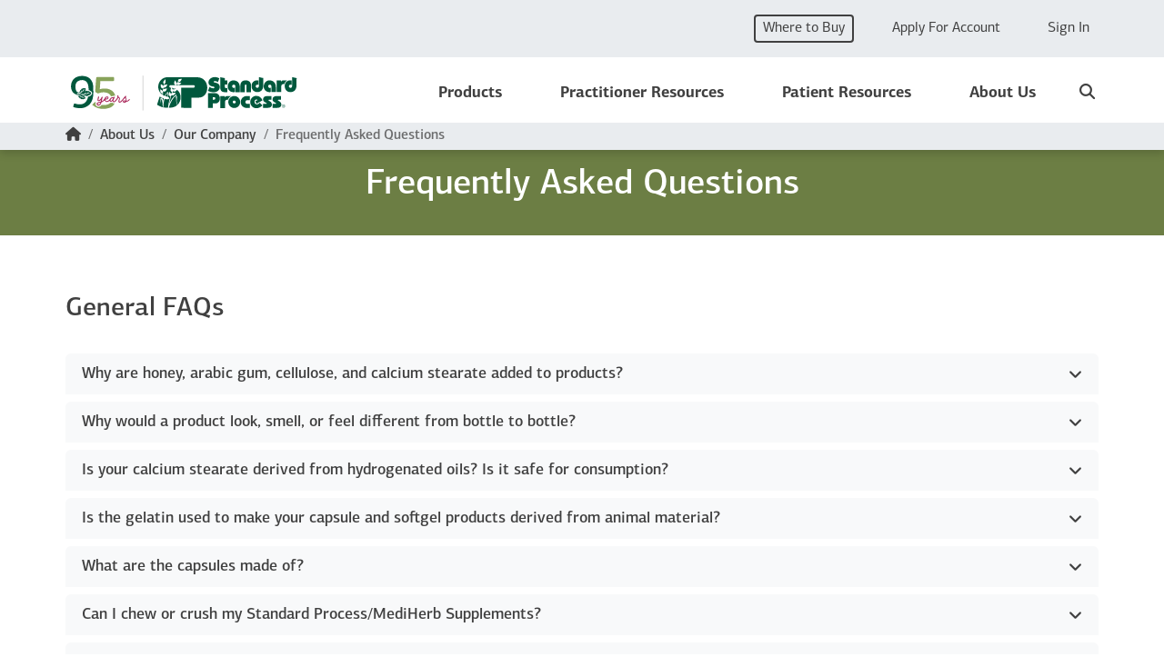

--- FILE ---
content_type: text/html; charset=utf-8
request_url: https://www.standardprocess.com/faqs
body_size: 38128
content:
<!DOCTYPE html>
<html lang="en">
<head>
    <meta charset="utf-8" />
    
    <title>Frequently Asked Questions | Standard Process</title>
<meta name="description" content="Questions frequently asked of our Customer Care team and Quality Assurance team about Standard Process, MediHerb, and Veterinary Formulas products. " />
<meta name="og:title" property="og:title" content="Standard Process Frequently Asked Questions" />
<meta name="og:description" property="og:description" content="Questions frequently asked of our Customer Care team and Quality Assurance team about Standard Process, MediHerb, and Veterinary Formulas products. " />
    <meta name="og:image" property="og:image" content="https://standardprocesscom.corewebdna.com/files/images/pages/homepage.jpg" />


    <meta name="viewport" content="width=device-width, initial-scale=1.0" />
    <link rel="stylesheet" href="/dist/css/style.css?v=xGAnrbXOD30nHlPWVxzM1ZkQxITtapaMium8EKSGgao" />

    <!-- Google Tag Manager -->
    <script>
        (function (w, d, s, l, i) {
            w[l] = w[l] || []; w[l].push({
                'gtm.start':
                    new Date().getTime(), event: 'gtm.js'
            }); var f = d.getElementsByTagName(s)[0],
                j = d.createElement(s), dl = l != 'dataLayer' ? '&l=' + l : ''; j.async = true; j.src =
                    'https://analytics.standardprocess.com/gtm.js?id=' + i + dl; f.parentNode.insertBefore(j, f);
        })(window, document, 'script', 'dataLayer', 'GTM-M6JZ7S3');</script>
    <!-- End Google Tag Manager -->
    <!-- Start VWO Async SmartCode -->
    <link rel="preconnect" href="https://dev.visualwebsiteoptimizer.com" />
    <script type='text/javascript' id='vwoCode'>
        window._vwo_code || (function() {
        var account_id=972666,
        version=2.1,
        settings_tolerance=2000,
        hide_element='body',
        hide_element_style = 'opacity:0 !important;filter:alpha(opacity=0) !important;background:none !important;transition:none !important;',
        /* DO NOT EDIT BELOW THIS LINE */
        f=false,w=window,d=document,v=d.querySelector('#vwoCode'),cK='_vwo_'+account_id+'_settings',cc={};try{var c=JSON.parse(localStorage.getItem('_vwo_'+account_id+'_config'));cc=c&&typeof c==='object'?c:{}}catch(e){}var stT=cc.stT==='session'?w.sessionStorage:w.localStorage;code={nonce:v&&v.nonce,use_existing_jquery:function(){return typeof use_existing_jquery!=='undefined'?use_existing_jquery:undefined},library_tolerance:function(){return typeof library_tolerance!=='undefined'?library_tolerance:undefined},settings_tolerance:function(){return cc.sT||settings_tolerance},hide_element_style:function(){return'{'+(cc.hES||hide_element_style)+'}'},hide_element:function(){if(performance.getEntriesByName('first-contentful-paint')[0]){return''}return typeof cc.hE==='string'?cc.hE:hide_element},getVersion:function(){return version},finish:function(e){if(!f){f=true;var t=d.getElementById('_vis_opt_path_hides');if(t)t.parentNode.removeChild(t);if(e)(new Image).src='https://dev.visualwebsiteoptimizer.com/ee.gif?a='+account_id+e}},finished:function(){return f},addScript:function(e){var t=d.createElement('script');t.type='text/javascript';if(e.src){t.src=e.src}else{t.text=e.text}v&&t.setAttribute('nonce',v.nonce);d.getElementsByTagName('head')[0].appendChild(t)},load:function(e,t){var n=this.getSettings(),i=d.createElement('script'),r=this;t=t||{};if(n){i.textContent=n;d.getElementsByTagName('head')[0].appendChild(i);if(!w.VWO||VWO.caE){stT.removeItem(cK);r.load(e)}}else{var o=new XMLHttpRequest;o.open('GET',e,true);o.withCredentials=!t.dSC;o.responseType=t.responseType||'text';o.onload=function(){if(t.onloadCb){return t.onloadCb(o,e)}if(o.status===200||o.status===304){_vwo_code.addScript({text:o.responseText})}else{_vwo_code.finish('&e=loading_failure:'+e)}};o.onerror=function(){if(t.onerrorCb){return t.onerrorCb(e)}_vwo_code.finish('&e=loading_failure:'+e)};o.send()}},getSettings:function(){try{var e=stT.getItem(cK);if(!e){return}e=JSON.parse(e);if(Date.now()>e.e){stT.removeItem(cK);return}return e.s}catch(e){return}},init:function(){if(d.URL.indexOf('__vwo_disable__')>-1)return;var e=this.settings_tolerance();w._vwo_settings_timer=setTimeout(function(){_vwo_code.finish();stT.removeItem(cK)},e);var t;if(this.hide_element()!=='body'){t=d.createElement('style');var n=this.hide_element(),i=n?n+this.hide_element_style():'',r=d.getElementsByTagName('head')[0];t.setAttribute('id','_vis_opt_path_hides');v&&t.setAttribute('nonce',v.nonce);t.setAttribute('type','text/css');if(t.styleSheet)t.styleSheet.cssText=i;else t.appendChild(d.createTextNode(i));r.appendChild(t)}else{t=d.getElementsByTagName('head')[0];var i=d.createElement('div');i.style.cssText='z-index: 2147483647 !important;position: fixed !important;left: 0 !important;top: 0 !important;width: 100% !important;height: 100% !important;background: white !important;display: block !important;';i.setAttribute('id','_vis_opt_path_hides');i.classList.add('_vis_hide_layer');t.parentNode.insertBefore(i,t.nextSibling)}var o=window._vis_opt_url||d.URL,s='https://dev.visualwebsiteoptimizer.com/j.php?a='+account_id+'&u='+encodeURIComponent(o)+'&vn='+version;if(w.location.search.indexOf('_vwo_xhr')!==-1){this.addScript({src:s})}else{this.load(s+'&x=true')}}};w._vwo_code=code;code.init();})();
    </script>
    <!-- End VWO Async SmartCode -->

    
    <sectionpartialoutput></sectionpartialoutput>

</head>
<body>
    <!-- Google Tag Manager (noscript) -->
    <noscript>
        <iframe src="https://analytics.standardprocess.com/ns.html?id=GTM-M6JZ7S3"
                height="0" width="0" style="display:none;visibility:hidden"></iframe>
    </noscript>
    <!-- End Google Tag Manager (noscript) -->

    <section class="bg-primary text-invert visually-hidden">
        <div class="container py-3">
            <a href="#main-content">Skip to main content</a>
        </div>
    </section>

    <header class="sticky-nav js-sticky-nav">
        <div class="utility-nav bg-gray-200 py-3 d-none d-lg-block">
    <nav class="container d-flex justify-content-end" role="navigation">
        <ul class="list-unstyled d-lg-flex align-items-center mb-0 nav justify-content-end" role="list">
            <li class="nav-item pe-3"><a class="btn btn-sm btn-outline-primary fw-normal lh-sm" href="/where-to-buy">Where to Buy</a></li>
                <li class="px-3"><a class="btn btn-sm btn-link text-decoration-hover lh-sm" href="/apply">Apply For Account</a></li>
            <li class="ps-3 nav-item"><a class="btn btn-sm btn-link text-decoration-hover fw-normal lh-sm" href="https://www.standardprocess.com/Sign-In">Sign In</a></li>
        </ul>
    </nav>
</div>
        <div class="main-nav position-relative bg-white">
    <nav class="container-lg navbar navbar-expand-lg navbar-light position-unset px-0 px-lg-3 pb-0">
        <a class="navbar-brand img-fluid ps-3 ps-lg-0 mw-50" href="/" title="Return to homepage">
            <img class="img-fluid w-auto h-auto" src="/dist/images/logos/logo-sp-95.svg" alt="95th Anniversary Standard Process Logo">
        </a>
        <button title="Global Search" type="button" class="nav-link px-0 d-lg-none text-24" data-bs-toggle="modal" data-bs-target="#global-search-modal" aria-label="global-search-modal" aria-controls="global-search-modal">
            <i class="fas fa-search"></i><span class="visually-hidden">Search</span>
        </button>
        <button class="navbar-toggler hamburger hamburger--spring js-nav-toggle me-3 me-lg-0" type="button" data-bs-toggle="collapse" title="Toggle Navigation" data-bs-target="#navbar"
                aria-controls="navbars" aria-expanded="false" aria-label="Toggle navigation">
            <span class="hamburger-box">
                <span class="hamburger-inner"></span>
            </span>
        </button>


            <div class="collapse navbar-collapse justify-content-end bg-white" id="navbar">
                <ul class="navbar-nav ms-auto main-nav-nav align-items-lg-center pb-0">
                            <li class="nav-item position-unset py-3 py-lg-0 border-bottom border-lg-0 dropdown">
                                <a class="nav-link p-0 d-flex justify-content-between align-items-center dropdown-toggle js-megamenu-toggle" id="dropdown-01" data-bs-toggle="dropdown" aria-haspopup="true" aria-expanded="false" href="#">Products</a>
                                <div class="dropdown-menu megamenu js-megamenu mt-0">
                                    <div class="container-xl">
                                        <div class="row g-0 w-100">
                                            <!-- [ Links ]-->
                                            <div class="col-12 col-lg-9">
                                                <div class="py-lg-3 pe-lg-3">
                                                    <div class="row">
                                                        <div class="col-lg-4">
                                                            <a class="btn btn-sm btn-outline-primary d-lg-none my-4 lh-sm" href="/products">All Products</a>
                                                                    
<a class="text-decoration-hover fw-bold d-block mb-3" href="/products">All Products Overview</a>

                                                                    
<span class="fw-bold d-block mb-3" href="#">Featured</span>
    <ul class="list-unstyled mb-4" role="navigation" aria-label="Section Featured">
            <li class="mb-2">
                <a id="submenu27368997" class="text-decoration-hover text-secondary" href="https://www.standardprocess.com/goldstandard">Gold Standard</a>
             </li>
            <li class="mb-2">
                <a id="submenu48387074" class="text-decoration-hover text-secondary" href="/brands/veterinary-supplements">Veterinary Formulas&#x2122; Supplements for Pets</a>
             </li>
            <li class="mb-2">
                <a id="submenu37713010" class="text-decoration-hover text-secondary" href="https://www.standardprocess.com/products/sp-red-food">SP&#xAE; Red Food</a>
             </li>
    </ul>

                                                                    
<a class="text-decoration-hover fw-bold d-block mb-3" href="/brands">Family of Brands</a>

                                                                    
<a class="text-decoration-hover fw-bold d-block mb-3" href="/products/programs">Programs</a>
    <ul class="list-unstyled mb-4" role="navigation" aria-label="Section Programs">
            <li class="mb-2">
                <a id="submenu2729566" class="text-decoration-hover text-secondary" href="/programs/detox-cleanse-supplements">Detoxification Program</a>
             </li>
            <li class="mb-2">
                <a id="submenu44803350" class="text-decoration-hover text-secondary" href="/programs/body-purification">Purification Program</a>
             </li>
    </ul>

                                                                    
<a class="text-decoration-hover fw-bold d-block mb-3" href="/dietary-restrictions">Dietary Restrictions</a>

                                                                    
<a class="text-decoration-hover fw-bold d-block mb-3" href="/about-us/quality/whole-food-philosophy">Our Whole Food Philosophy</a>

                                                        </div>
                                                        <div class="col-lg-4">
                                                                    
<a class="text-decoration-hover fw-bold d-block mb-3" href="/health-interests">Products by Health Interest</a>
    <ul class="list-unstyled mb-4" role="navigation" aria-label="Section Products by Health Interest">
            <li class="mb-2">
                <a id="submenu24998036" class="text-decoration-hover text-secondary" href="/health-interests/animal-health">Animal Health</a>
             </li>
            <li class="mb-2">
                <a id="submenu18286520" class="text-decoration-hover text-secondary" href="/health-interests/metabolism-blood-sugar-supplements">Blood Sugar &amp; Metabolism</a>
             </li>
            <li class="mb-2">
                <a id="submenu11549836" class="text-decoration-hover text-secondary" href="/health-interests/bone-health-supplements">Bone, Joint, &amp; Muscle</a>
             </li>
            <li class="mb-2">
                <a id="submenu3781249" class="text-decoration-hover text-secondary" href="/health-interests/brain-health-and-memory-supplements">Brain &amp; Cognition</a>
             </li>
            <li class="mb-2">
                <a id="submenu20813487" class="text-decoration-hover text-secondary" href="/health-interests/childrens-health-supplements">Children&#x27;s Health</a>
             </li>
            <li class="mb-2">
                <a id="submenu48046616" class="text-decoration-hover text-secondary" href="/health-interests/liver-support-supplements">Detox &amp; Liver</a>
             </li>
            <li class="mb-2">
                <a id="submenu23754212" class="text-decoration-hover text-secondary" href="/health-interests/digestive-health-supplements">Digestive Health</a>
             </li>
            <li class="mb-2">
                <a id="submenu34398629" class="text-decoration-hover text-secondary" href="/health-interests/omega-3-fish-oil-supplements">Fish Oils &amp; Omegas</a>
             </li>
            <li class="mb-2">
                <a id="submenu1057684" class="text-decoration-hover text-secondary" href="/health-interests/fitness-sports-supplements">Fitness</a>
             </li>
    </ul>

                                                        </div>
                                                        <div class="col-lg-4">
                                                                    
<a class="text-decoration-hover fw-bold d-block mb-3" href="/health-interests">Products by Health Interest</a>
    <ul class="list-unstyled mb-4" role="navigation" aria-label="Section Products by Health Interest">
            <li class="mb-2">
                <a id="submenu43365074" class="text-decoration-hover text-secondary" href="/health-interests/wellness-supplements">General Wellness</a>
             </li>
            <li class="mb-2">
                <a id="submenu33137575" class="text-decoration-hover text-secondary" href="/health-interests/healthy-aging-supplements">Healthy Aging</a>
             </li>
            <li class="mb-2">
                <a id="submenu16463300" class="text-decoration-hover text-secondary" href="/health-interests/heart-health-supplements">Heart &amp; Circulation</a>
             </li>
            <li class="mb-2">
                <a id="submenu3906692" class="text-decoration-hover text-secondary" href="/health-interests/immune-health-supplements">Immune System</a>
             </li>
            <li class="mb-2">
                <a id="submenu25956645" class="text-decoration-hover text-secondary" href="/health-interests/mens-health-supplements">Men&#x27;s Health</a>
             </li>
            <li class="mb-2">
                <a id="submenu57589523" class="text-decoration-hover text-secondary" href="/health-interests/sleep-stress-mood-supplements">Sleep, Stress, &amp; Mood</a>
             </li>
            <li class="mb-2">
                <a id="submenu12360221" class="text-decoration-hover text-secondary" href="/health-interests/vitamin-and-mineral-supplements">Vitamins &amp; Minerals</a>
             </li>
            <li class="mb-2">
                <a id="submenu37007037" class="text-decoration-hover text-secondary" href="/health-interests/womens-health-supplements">Women&#x27;s Health</a>
             </li>
    </ul>

                                                        </div>
                                                    </div>

                                                </div>
                                            </div>
                                            <div class="d-none d-lg-block col-lg-3 bg-gray-200 px-0">
                                                <div class="bg-gray-400 p-4 d-flex align-items-center">
                                                    <a class="btn btn-primary" href="/products">All Products</a>

                                                </div>
                                                <div class="px-4 py-4 pb-3">
    <h5>
        NEW! SP&#xAE; Red Food
    </h5>
    <img class="img-fluid mb-2 lazy" loading="lazy" data-src="https://standardprocesscom.corewebdna.com//files/images/content/sprf-website-spotlight.webp?f=jpg" alt="NEW! SP&#xAE; Red Food">
    <p class="mb-3">
        <p>New Standard Process SP Red Food is a whole food astaxanthin supplement that supports muscle, metabolic and cardiovascular health across a range of ages and activity levels promoting overall well-being and healthy aging.* </p>
    </p>
        <a href="/products/sp-red-food" class="btn btn-outline-primary">Learn More</a>
</div>

                                            </div>

                                        </div>
                                    </div>
                                </div>
                            </li>
                            <li class="nav-item position-unset py-3 py-lg-0 border-bottom border-lg-0 dropdown">
                                <a class="nav-link p-0 d-flex justify-content-between align-items-center dropdown-toggle js-megamenu-toggle" id="dropdown-02" data-bs-toggle="dropdown" aria-haspopup="true" aria-expanded="false" href="#">Practitioner Resources</a>
                                <div class="dropdown-menu megamenu js-megamenu mt-0">
                                    <div class="container-xl">
                                        <div class="row g-0 w-100">
                                            <!-- [ Links ]-->
                                            <div class="col-12 col-lg-9">
                                                <div class="py-lg-3 pe-lg-3">
                                                    <div class="row">
                                                        <div class="col-lg-4">
                                                            <a class="btn btn-sm btn-outline-primary d-lg-none my-4 lh-sm" href="/products">All Products</a>
                                                                    
<a class="text-decoration-hover fw-bold d-block mb-3" href="https://my.standardprocess.com/Events" target="_blank">Practitioner Events</a>

                                                                    
<a class="text-decoration-hover fw-bold d-block mb-3" href="/clinical-knowledge-hub">Clinical Knowledge for Practitioners</a>

                                                                    
<a class="text-decoration-hover fw-bold d-block mb-3" href="/practitioner-benefits">Practitioner Benefits</a>

                                                                    
<a class="text-decoration-hover fw-bold d-block mb-3" href="/practitioner-benefits/veterinary-care">Veterinary Account Support</a>

                                                                    
<a class="text-decoration-hover fw-bold d-block mb-3" href="/veterinary-professional-development">Veterinary Professional Development</a>

                                                                    
<a class="text-decoration-hover fw-bold d-block mb-3" href="https://www.standardprocess.com/clinical-studies">Clinical Studies</a>

                                                        </div>
                                                        <div class="col-lg-4">
                                                                    
<span class="fw-bold d-block mb-3" href="#">Practitioner Programs</span>
    <ul class="list-unstyled mb-4" role="navigation" aria-label="Section Practitioner Programs">
            <li class="mb-2">
                <a id="submenu29440231" class="text-decoration-hover text-secondary" href="/practitioner-benefits/patient-direct">Patient Direct Program</a>
             </li>
            <li class="mb-2">
                <a id="submenu66198783" class="text-decoration-hover text-secondary" href="/practitioner-benefits/inSITE">inSITE Program</a>
             </li>
    </ul>

                                                        </div>
                                                        <div class="col-lg-4">
                                                                    
<a class="text-decoration-hover fw-bold d-block mb-3" href="/apply">Open a Health Care Practitioner or Student Account</a>

                                                        </div>
                                                    </div>

                                                </div>
                                            </div>
                                            <div class="d-none d-lg-block col-lg-3 bg-gray-200 px-0">
                                                <div class="bg-gray-400 p-4 d-flex align-items-center">
                                                    <a class="btn btn-primary" href="/products">All Products</a>

                                                </div>
                                                <div class="px-4 py-4 pb-3">
    <h5>
        NEW! SP&#xAE; Red Food
    </h5>
    <img class="img-fluid mb-2 lazy" loading="lazy" data-src="https://standardprocesscom.corewebdna.com//files/images/content/sprf-website-spotlight.webp?f=jpg" alt="NEW! SP&#xAE; Red Food">
    <p class="mb-3">
        <p>New Standard Process SP Red Food is a whole food astaxanthin supplement that supports muscle, metabolic and cardiovascular health across a range of ages and activity levels promoting overall well-being and healthy aging.* </p>
    </p>
        <a href="/products/sp-red-food" class="btn btn-outline-primary">Learn More</a>
</div>

                                            </div>

                                        </div>
                                    </div>
                                </div>
                            </li>
                            <li class="nav-item position-unset py-3 py-lg-0 border-bottom border-lg-0 dropdown">
                                <a class="nav-link p-0 d-flex justify-content-between align-items-center dropdown-toggle js-megamenu-toggle" id="dropdown-03" data-bs-toggle="dropdown" aria-haspopup="true" aria-expanded="false" href="#">Patient Resources</a>
                                <div class="dropdown-menu megamenu js-megamenu mt-0">
                                    <div class="container-xl">
                                        <div class="row g-0 w-100">
                                            <!-- [ Links ]-->
                                            <div class="col-12 col-lg-9">
                                                <div class="py-lg-3 pe-lg-3">
                                                    <div class="row">
                                                        <div class="col-lg-4">
                                                            <a class="btn btn-sm btn-outline-primary d-lg-none my-4 lh-sm" href="/products">All Products</a>
                                                                    
<a class="text-decoration-hover fw-bold d-block mb-3" href="https://blog.standardprocess.com" target="_blank">Blogs</a>
    <ul class="list-unstyled mb-4" role="navigation" aria-label="Section Blogs">
            <li class="mb-2">
                <a id="submenu4939650" class="text-decoration-hover text-secondary" href="https://www.standardprocess.com/blog/rejuvenate-your-brain-with-neuroregenex" target="_blank">Rejuvenate Your Brain with NeuroRegenex</a>
             </li>
            <li class="mb-2">
                <a id="submenu1199060" class="text-decoration-hover text-secondary" href="https://www.standardprocess.com/blog/supporting-neuroplastic-processes-with-herbal-compounds" target="_blank">Supporting Neuroplastic Processes with Herbal Compounds</a>
             </li>
            <li class="mb-2">
                <a id="submenu49161483" class="text-decoration-hover text-secondary" href="https://blog.standardprocess.com/6-foods-that-support-your-immune-system-checklist" target="_blank">[Checklist] 6 Foods That Support Your Immune System</a>
             </li>
            <li class="mb-2">
                <a id="submenu2354912" class="text-decoration-hover text-secondary" href="/blog/magnesium-stress-and-your-immune-system">Magnesium, Stress, and Your Immune System</a>
             </li>
            <li class="mb-2">
                <a id="submenu29442547" class="text-decoration-hover text-secondary" href="https://www.standardprocess.com/blog/immune-system-supplement-research">Immune System Supplement Research: Congaplex&#xAE;, Immuplex&#xAE;, And Epimune Complex</a>
             </li>
            <li class="mb-2">
                <a id="submenu66293774" class="text-decoration-hover text-secondary" href="https://www.standardprocess.com/blog/facing-stress-by-supporting-immune-system-health">Facing Stress by Supporting Immune System Health</a>
             </li>
            <li class="mb-2">
                <a id="submenu33690210" class="text-decoration-hover text-secondary" href="https://www.standardprocess.com/blog/clinical-research-based-recommendations-for-supporting-immune-system-health">Clinical &amp; Research-Based Recommendations For Supporting Immune System Health</a>
             </li>
            <li class="mb-2">
                <a id="submenu39121351" class="text-decoration-hover text-secondary" href="https://www.standardprocess.com/blog/top-4-questions-people-google-about-blood-sugar-answered-by-scientists">Top 4 Questions People Google About Blood Sugar Answered by Scientists</a>
             </li>
            <li class="mb-2">
                <a id="submenu60471551" class="text-decoration-hover text-secondary" href="https://www.standardprocess.com/blog/how-to-naturally-maintain-normal-healthy-blood-sugar-levels-with-nutrition-checklist">How to Naturally Maintain Normal Healthy Blood Sugar Levels^ with Nutrition [Checklist]</a>
             </li>
            <li class="mb-2">
                <a id="submenu63414515" class="text-decoration-hover text-secondary" href="https://www.standardprocess.com/blog/3-unexpected-triggers-for-your-body-blood-sugar-to-rise">3 Unexpected Triggers for Your Body&#x2019;s Blood Sugar to Rise</a>
             </li>
    </ul>

                                                        </div>
                                                        <div class="col-lg-4">
                                                                    
<span class="fw-bold d-block mb-3" href="#">Articles</span>
    <ul class="list-unstyled mb-4" role="navigation" aria-label="Section Articles">
            <li class="mb-2">
                <a id="submenu49858291" class="text-decoration-hover text-secondary" href="https://www.standardprocess.com/ebooks">Explore our eBooks</a>
             </li>
            <li class="mb-2">
                <a id="submenu30924025" class="text-decoration-hover text-secondary" href="/microbiome-support-nutritional-supplements">Microbiome Support &amp; Nutritional Supplements</a>
             </li>
            <li class="mb-2">
                <a id="submenu59925477" class="text-decoration-hover text-secondary" href="https://go.standardprocess.com/download-microbiome-and-why-it-matters-ebook">Download eBook: The Human Microbiome</a>
             </li>
            <li class="mb-2">
                <a id="submenu41025473" class="text-decoration-hover text-secondary" href="https://go.standardprocess.com/download-immune-health-ebook">Download eBook: How Immune Health Works</a>
             </li>
            <li class="mb-2">
                <a id="submenu4322814" class="text-decoration-hover text-secondary" href="https://go.standardprocess.com/download-blood-sugar-basics-ebook">Download: Blood Sugar Basics eBook</a>
             </li>
            <li class="mb-2">
                <a id="submenu43017652" class="text-decoration-hover text-secondary" href="https://go.standardprocess.com/download-detox-101?hs_preview=YjuWSqVt-164170479008">Download: Detox 101</a>
             </li>
    </ul>

                                                        </div>
                                                        <div class="col-lg-4">
                                                                    
<a class="text-decoration-hover fw-bold d-block mb-3" href="/where-to-buy">Find Standard Process Supplements</a>

                                                        </div>
                                                    </div>

                                                </div>
                                            </div>
                                            <div class="d-none d-lg-block col-lg-3 bg-gray-200 px-0">
                                                <div class="bg-gray-400 p-4 d-flex align-items-center">
                                                    <a class="btn btn-primary" href="/products">All Products</a>

                                                </div>
                                                <div class="px-4 py-4 pb-3">
    <h5>
        NEW! SP&#xAE; Red Food
    </h5>
    <img class="img-fluid mb-2 lazy" loading="lazy" data-src="https://standardprocesscom.corewebdna.com//files/images/content/sprf-website-spotlight.webp?f=jpg" alt="NEW! SP&#xAE; Red Food">
    <p class="mb-3">
        <p>New Standard Process SP Red Food is a whole food astaxanthin supplement that supports muscle, metabolic and cardiovascular health across a range of ages and activity levels promoting overall well-being and healthy aging.* </p>
    </p>
        <a href="/products/sp-red-food" class="btn btn-outline-primary">Learn More</a>
</div>

                                            </div>

                                        </div>
                                    </div>
                                </div>
                            </li>
                            <li class="nav-item position-unset py-3 py-lg-0 border-bottom border-lg-0 dropdown">
                                <a class="nav-link p-0 d-flex justify-content-between align-items-center dropdown-toggle js-megamenu-toggle" id="dropdown-04" data-bs-toggle="dropdown" aria-haspopup="true" aria-expanded="false" href="#">About Us</a>
                                <div class="dropdown-menu megamenu js-megamenu mt-0">
                                    <div class="container-xl">
                                        <div class="row g-0 w-100">
                                            <!-- [ Links ]-->
                                            <div class="col-12 col-lg-9">
                                                <div class="py-lg-3 pe-lg-3">
                                                    <div class="row">
                                                        <div class="col-lg-4">
                                                            <a class="btn btn-sm btn-outline-primary d-lg-none my-4 lh-sm" href="/products">All Products</a>
                                                                    
<a class="text-decoration-hover fw-bold d-block mb-3" href="/about-us">About Us Overview</a>
    <ul class="list-unstyled mb-4" role="navigation" aria-label="Section About Us Overview">
            <li class="mb-2">
                <a id="submenu7538239" class="text-decoration-hover text-secondary" href="https://www.standardprocess.com/OnlyatSP">Only at SP</a>
             </li>
            <li class="mb-2">
                <a id="submenu40632346" class="text-decoration-hover text-secondary" href="https://www.standardprocess.com/clinical-studies">Clinical Studies</a>
             </li>
    </ul>

                                                                    
<a class="text-decoration-hover fw-bold d-block mb-3" href="/about-us/quality">Quality</a>
    <ul class="list-unstyled mb-4" role="navigation" aria-label="Section Quality">
            <li class="mb-2">
                <a id="submenu55313458" class="text-decoration-hover text-secondary" href="/about-us/quality/sustainability">Sustainability</a>
             </li>
            <li class="mb-2">
                <a id="submenu53259306" class="text-decoration-hover text-secondary" href="/about-us/quality/supplement-manufacturing">Manufacturing</a>
             </li>
            <li class="mb-2">
                <a id="submenu36147913" class="text-decoration-hover text-secondary" href="/about-us/quality/nutrition-research">Nutrition Research</a>
             </li>
            <li class="mb-2">
                <a id="submenu5669441" class="text-decoration-hover text-secondary" href="/about-us/quality/whole-food-philosophy">Whole Food Philosophy</a>
             </li>
            <li class="mb-2">
                <a id="submenu31120490" class="text-decoration-hover text-secondary" href="/about-us/quality/organic-farming-methods">Organic Farm</a>
             </li>
    </ul>

                                                                    
<a class="text-decoration-hover fw-bold d-block mb-3" href="/where-to-buy">Find a Health Care Practitioner</a>

                                                        </div>
                                                        <div class="col-lg-4">
                                                                    
<a class="text-decoration-hover fw-bold d-block mb-3" href="/about-us/our-company">Our Company</a>
    <ul class="list-unstyled mb-4" role="navigation" aria-label="Section Our Company">
            <li class="mb-2">
                <a id="submenu871686" class="text-decoration-hover text-secondary" href="/about-us/our-company/careers">Careers</a>
             </li>
            <li class="mb-2">
                <a id="submenu35739133" class="text-decoration-hover text-secondary" href="/about-us/our-company/policies">Policies</a>
             </li>
    </ul>

                                                                    
<a class="text-decoration-hover fw-bold d-block mb-3" href="/brands">Family of Brands</a>
    <ul class="list-unstyled mb-4" role="navigation" aria-label="Section Family of Brands">
            <li class="mb-2">
                <a id="submenu56018337" class="text-decoration-hover text-secondary" href="/brands/whole-food-based-supplements">Standard Process&#xAE;</a>
             </li>
            <li class="mb-2">
                <a id="submenu15050475" class="text-decoration-hover text-secondary" href="/brands/sp-childrens">SP Children&#x2019;s&#x2122;</a>
             </li>
            <li class="mb-2">
                <a id="submenu13089724" class="text-decoration-hover text-secondary" href="/brands/mediherb-herbal-supplements">MediHerb&#xAE;</a>
             </li>
            <li class="mb-2">
                <a id="submenu66916636" class="text-decoration-hover text-secondary" href="/brands/veterinary-supplements">Veterinary Formulas&#x2122;</a>
             </li>
            <li class="mb-2">
                <a id="submenu59227516" class="text-decoration-hover text-secondary" href="/brands/spirited-paw" target="_self">Spirited Paw&#x2122;</a>
             </li>
            <li class="mb-2">
                <a id="submenu12409078" class="text-decoration-hover text-secondary" href="/brands/possible">POSSIBLE&#xAE;</a>
             </li>
            <li class="mb-2">
                <a id="submenu39010187" class="text-decoration-hover text-secondary" href="/brands/organic-whole-grains">Royal Lee Organics&#xAE;</a>
             </li>
            <li class="mb-2">
                <a id="submenu55913828" class="text-decoration-hover text-secondary" href="/brands#lee-engineering">Lee Engineering</a>
             </li>
    </ul>

                                                        </div>
                                                        <div class="col-lg-4">
                                                                    
<a class="text-decoration-hover fw-bold d-block mb-3" href="/about-us/news">News</a>

                                                                    
<a class="text-decoration-hover fw-bold d-block mb-3" href="/about-us/associations">Associations</a>

                                                        </div>
                                                    </div>

                                                </div>
                                            </div>
                                            <div class="d-none d-lg-block col-lg-3 bg-gray-200 px-0">
                                                <div class="bg-gray-400 p-4 d-flex align-items-center">
                                                    <a class="btn btn-primary" href="/products">All Products</a>

                                                </div>
                                                <div class="px-4 py-4 pb-3">
    <h5>
        NEW! SP&#xAE; Red Food
    </h5>
    <img class="img-fluid mb-2 lazy" loading="lazy" data-src="https://standardprocesscom.corewebdna.com//files/images/content/sprf-website-spotlight.webp?f=jpg" alt="NEW! SP&#xAE; Red Food">
    <p class="mb-3">
        <p>New Standard Process SP Red Food is a whole food astaxanthin supplement that supports muscle, metabolic and cardiovascular health across a range of ages and activity levels promoting overall well-being and healthy aging.* </p>
    </p>
        <a href="/products/sp-red-food" class="btn btn-outline-primary">Learn More</a>
</div>

                                            </div>

                                        </div>
                                    </div>
                                </div>
                            </li>
                    <li class="nav-item d-none d-lg-block border-bottom border-lg-0 py-3 py-lg-0 ps-3">
                        <a class="nav-link px-0" href="#" data-bs-toggle="modal" data-bs-target="#global-search-modal">
                            <i class="fas fa-search"></i><span class="visually-hidden">Search</span>
                        </a>
                    </li>
                </ul>

                <div class="bg-gray-200 py-3 d-lg-none">
    <nav class="px-3">
        <ul class="mobile-utility-nav list-unstyled d-lg-flex align-items-center mb-0" role="navigation">
            <li class="px-0 mb-3"><a class="btn btn-sm btn-outline-primary fw-normal lh-sm" href="/where-to-buy">Where to Buy</a></li>
                <li class="px-0 mb-3"><a class="text-16 text-decoration-hover" href="/apply">Apply For Account</a></li>
                <li class="px-0 mb-3"><a class="text-16 text-decoration-hover" href="https://www.standardprocess.com/Sign-In">Sign In</a></li>
        </ul>
    </nav>
</div>
            </div>
    </nav>
</div>


    </header>

    <main role="main" id="main-content">
        <section class="container my-4 ie-only">
            <div class="alert alert-warning text-center mb-3">
                <i class="far fa-exclamation-triangle me-2"></i>This site was built to support modern browsers. Please consider using Chrome, Firefox, Safari, or Microsoft Edge for the full experience.
            </div>
        </section>
        

<div class="breadcrumbs bg-gray-200 d-none d-sm-block">
    <div class="container-lg">
        <nav aria-label="breadcrumb">
            <ol class="breadcrumb font-weight-medium text-16 mb-0">
                <li class="breadcrumb-item"><a title="Home" class="text-decoration-hover text-body" href="/" aria-label="Home"><i class="fas fa-home"></i><span class="visually-hidden">Home</span></a></li>
                    <li class="breadcrumb-item"><a class="text-decoration-hover text-body" href="/about-us">About Us</a></li>
                    <li class="breadcrumb-item"><a class="text-decoration-hover text-body" href="/about-us/our-company">Our Company</a></li>
                <li class="breadcrumb-item active" aria-current="page">Frequently Asked Questions</li>
            </ol>
        </nav>
    </div>
</div>
<div class="breadcrumbs bg-gray-200 d-block d-sm-none">
    <div class="container-lg">
        <nav aria-label="breadcrumb">
            <ol class="breadcrumb font-weight-medium text-16 mb-0">
                <li class="breadcrumb-item"><a title="Home" class="text-decoration-hover text-body" href="/" aria-label="Home"><i class="fas fa-home"></i><span class="visually-hidden">Home</span></a></li>
                    <li class="breadcrumb-item"><a class="text-decoration-hover text-body" href="/about-us">...</a></li>
                    <li class="breadcrumb-item"><a class="text-decoration-hover text-body" href="/about-us/our-company">Our Company</a></li>
                <li class="breadcrumb-item active" aria-current="page">Frequently Asked Questions</li>
            </ol>
        </nav>
    </div>
</div>


        <!-- COMPONENT :: H1ContentBlockViewModel -->


<section class="bg-secondary text-invert pt-3 pb-3 mb-5">
    <div class="container text-center mw-xl-75 mw-xxl-50 mx-auto ">
            <h1 class="text-42 font-weight-medium mb-3">Frequently Asked Questions</h1>
    </div>
</section>

        <!-- COMPONENT :: FAQComponentViewModel -->
<div class="container pb-5">
        <h2 class="mb-4">General FAQs</h2>
    <div class="row">
        <div class="col">
                <div class="accordion" id="accordionFaq">
                        <div class="card border-0 mb-2">
                            <div class="card-header border-0 py-0 px-2" id="heading_a4b3e314-b6f5-40c8-a497-6cbebcab54fc">
                                <h3 class="mb-0">
                                    <button class="d-flex justify-content-between align-items-center w-100 p-2 btn btn-link text-18 shadow-none text-left text-body font-weight-medium js-toggle-accordion" type="button" data-bs-toggle="collapse" data-bs-target="#collapse_b6dbd208-f8bc-42a4-977d-d74f37ee04cd" aria-expanded="false" aria-controls="collapse_b6dbd208-f8bc-42a4-977d-d74f37ee04cd">
                                        Why are honey, arabic gum, cellulose, and calcium stearate added to products? <i class="fas fa-angle-down"></i>
                                    </button>
                                </h3>
                            </div>
                            <div id="collapse_b6dbd208-f8bc-42a4-977d-d74f37ee04cd" class="collapse" aria-labelledby="heading_a4b3e314-b6f5-40c8-a497-6cbebcab54fc" data-parent="#accordionFaq">
                                <div class="card-body bg-gray-100 text-18 pt-0 pb-2">
                                    <p id="isPasted">Honey and acacia gum are used in our tablet manufacturing process. Cellulose is often used to give body to the powders. Calcium stearate, derived from vegetable sources, is used as a lubricant to help products release from the tooling of the tablet and capsuling machines.&nbsp;</p><p>The calcium stearate we use is derived from palm oil, which is a saturated fat like cocoa butter, dairy fats, etc. It is approved by the FDA to be used as a lubricant and is approved for use in food products.</p>
                                </div>
                            </div>
                        </div>
                        <div class="card border-0 mb-2">
                            <div class="card-header border-0 py-0 px-2" id="heading_e45c4a80-a2a6-467d-998e-81cbd0050adc">
                                <h3 class="mb-0">
                                    <button class="d-flex justify-content-between align-items-center w-100 p-2 btn btn-link text-18 shadow-none text-left text-body font-weight-medium js-toggle-accordion" type="button" data-bs-toggle="collapse" data-bs-target="#collapse_0a2252f3-1791-4f57-91c7-0b3faadf4b74" aria-expanded="false" aria-controls="collapse_0a2252f3-1791-4f57-91c7-0b3faadf4b74">
                                        Why would a product look, smell, or feel different from bottle to bottle? <i class="fas fa-angle-down"></i>
                                    </button>
                                </h3>
                            </div>
                            <div id="collapse_0a2252f3-1791-4f57-91c7-0b3faadf4b74" class="collapse" aria-labelledby="heading_e45c4a80-a2a6-467d-998e-81cbd0050adc" data-parent="#accordionFaq">
                                <div class="card-body bg-gray-100 text-18 pt-0 pb-2">
                                    <p>Many of the ingredients we use in our formulas are plants. With natural variations in plants from harvest-to-harvest there will be changes in color, texture, and odor. The basic formulas remain constant, and quality is ensured by repeat testing.</p>
                                </div>
                            </div>
                        </div>
                        <div class="card border-0 mb-2">
                            <div class="card-header border-0 py-0 px-2" id="heading_71462ebb-90ae-4cac-8cc8-e96b496faadb">
                                <h3 class="mb-0">
                                    <button class="d-flex justify-content-between align-items-center w-100 p-2 btn btn-link text-18 shadow-none text-left text-body font-weight-medium js-toggle-accordion" type="button" data-bs-toggle="collapse" data-bs-target="#collapse_8928f8fb-3b9b-4ad8-89fb-800e73791929" aria-expanded="false" aria-controls="collapse_8928f8fb-3b9b-4ad8-89fb-800e73791929">
                                        Is your calcium stearate derived from hydrogenated oils? Is it safe for consumption? <i class="fas fa-angle-down"></i>
                                    </button>
                                </h3>
                            </div>
                            <div id="collapse_8928f8fb-3b9b-4ad8-89fb-800e73791929" class="collapse" aria-labelledby="heading_71462ebb-90ae-4cac-8cc8-e96b496faadb" data-parent="#accordionFaq">
                                <div class="card-body bg-gray-100 text-18 pt-0 pb-2">
                                    <p>The calcium stearate we use is derived from palm oil, which is a saturated fat, like cocoa butter, dairy fats, etc. It is approved by the FDA to be used as a lubricant and is approved for use in food products.</p>
                                </div>
                            </div>
                        </div>
                        <div class="card border-0 mb-2">
                            <div class="card-header border-0 py-0 px-2" id="heading_5a0cd469-dcd4-42cb-a4f2-96847711fed6">
                                <h3 class="mb-0">
                                    <button class="d-flex justify-content-between align-items-center w-100 p-2 btn btn-link text-18 shadow-none text-left text-body font-weight-medium js-toggle-accordion" type="button" data-bs-toggle="collapse" data-bs-target="#collapse_66fd1e30-c9a4-451d-8849-23d8c44e4b78" aria-expanded="false" aria-controls="collapse_66fd1e30-c9a4-451d-8849-23d8c44e4b78">
                                        Is the gelatin used to make your capsule and softgel products derived from animal material? <i class="fas fa-angle-down"></i>
                                    </button>
                                </h3>
                            </div>
                            <div id="collapse_66fd1e30-c9a4-451d-8849-23d8c44e4b78" class="collapse" aria-labelledby="heading_5a0cd469-dcd4-42cb-a4f2-96847711fed6" data-parent="#accordionFaq">
                                <div class="card-body bg-gray-100 text-18 pt-0 pb-2">
                                    <p>Yes. The gelatin is derived from bovine and/or porcine sources. Cellulose is used to make vegetarian capsules.</p>
                                </div>
                            </div>
                        </div>
                        <div class="card border-0 mb-2">
                            <div class="card-header border-0 py-0 px-2" id="heading_e02b5b4c-9c70-4dd5-973c-c4240e9cf0ae">
                                <h3 class="mb-0">
                                    <button class="d-flex justify-content-between align-items-center w-100 p-2 btn btn-link text-18 shadow-none text-left text-body font-weight-medium js-toggle-accordion" type="button" data-bs-toggle="collapse" data-bs-target="#collapse_a5a3f975-b251-4489-a9b2-6ee5bead2608" aria-expanded="false" aria-controls="collapse_a5a3f975-b251-4489-a9b2-6ee5bead2608">
                                        What are the capsules made of? <i class="fas fa-angle-down"></i>
                                    </button>
                                </h3>
                            </div>
                            <div id="collapse_a5a3f975-b251-4489-a9b2-6ee5bead2608" class="collapse" aria-labelledby="heading_e02b5b4c-9c70-4dd5-973c-c4240e9cf0ae" data-parent="#accordionFaq">
                                <div class="card-body bg-gray-100 text-18 pt-0 pb-2">
                                    <p>Our gelatin capsules are derived from bovine and porcine<s id="isPasted">&nbsp;</s>sourced collagen. Capsules used for vegetarian products are made from vegetarian cellulose.</p>
                                </div>
                            </div>
                        </div>
                        <div class="card border-0 mb-2">
                            <div class="card-header border-0 py-0 px-2" id="heading_e7cac0cc-0914-47c6-9779-1181ed49262e">
                                <h3 class="mb-0">
                                    <button class="d-flex justify-content-between align-items-center w-100 p-2 btn btn-link text-18 shadow-none text-left text-body font-weight-medium js-toggle-accordion" type="button" data-bs-toggle="collapse" data-bs-target="#collapse_bf73aa35-925b-494b-8aa1-1385e5bdcb0c" aria-expanded="false" aria-controls="collapse_bf73aa35-925b-494b-8aa1-1385e5bdcb0c">
                                        Can I chew or crush my Standard Process/MediHerb Supplements? <i class="fas fa-angle-down"></i>
                                    </button>
                                </h3>
                            </div>
                            <div id="collapse_bf73aa35-925b-494b-8aa1-1385e5bdcb0c" class="collapse" aria-labelledby="heading_e7cac0cc-0914-47c6-9779-1181ed49262e" data-parent="#accordionFaq">
                                <div class="card-body bg-gray-100 text-18 pt-0 pb-2">
                                    <p id="isPasted">In many cases, yes. However, Zypan, Betaine Hydrochloride, and Cal-Amo should never be chewed. Chlorophyll Complex softgels will temporarily stain the teeth and turn the tongue green. All MediHerb supplements that are labeled as “enteric-coated” should not be chewed.</p><p>Some Standard Process supplements are designed as chewables for those who cannot swallow capsules or tablets. If you have difficulty swallowing products that only come in capsules or tablets, we suggest you use a food-safe and clean pill crusher.</p><p>For products in a capsule, you can remove the powder from the capsule if you prefer.</p>
                                </div>
                            </div>
                        </div>
                        <div class="card border-0 mb-2">
                            <div class="card-header border-0 py-0 px-2" id="heading_fee5b6f4-6ffd-4c35-8e9a-74a424bbcfe0">
                                <h3 class="mb-0">
                                    <button class="d-flex justify-content-between align-items-center w-100 p-2 btn btn-link text-18 shadow-none text-left text-body font-weight-medium js-toggle-accordion" type="button" data-bs-toggle="collapse" data-bs-target="#collapse_2b7ae5f7-4ea0-4422-8064-ace15731d85a" aria-expanded="false" aria-controls="collapse_2b7ae5f7-4ea0-4422-8064-ace15731d85a">
                                        What allergens might be found in Standard Process products? <i class="fas fa-angle-down"></i>
                                    </button>
                                </h3>
                            </div>
                            <div id="collapse_2b7ae5f7-4ea0-4422-8064-ace15731d85a" class="collapse" aria-labelledby="heading_fee5b6f4-6ffd-4c35-8e9a-74a424bbcfe0" data-parent="#accordionFaq">
                                <div class="card-body bg-gray-100 text-18 pt-0 pb-2">
                                    <p id="isPasted">Our products are processed in a facility that manufactures other products containing soy, milk, eggs, wheat, peanuts, tree nuts, fish, sesame and shellfish. Please read our labels carefully for any possible ingredient allergens before recommending or consuming supplements for those who are sensitive to certain ingredients.&nbsp;<a data-last-path="/dietary-restrictions" href="https://www.standardprocess.com/dietary-restrictions">Click here</a> to see our supplements that support the needs of those with dietary restrictions.&nbsp;</p><p><strong>Peanuts</strong></p><p>Only Peanut Butter Standard Bars continue to be made with peanut butter in a special production suite that is isolated from the rest of the facility. Recognizing the severity of peanut allergies, Standard Process has removed peanut bran from its products and replaced it with rice bran.</p><p><strong>Gluten</strong></p><p>We follow the FDA guidelines, which state that products that contain less than 20 parts per million (ppm) of gluten can be labeled as gluten-free. All of our products that are designated as gluten-free contain less than 20 ppm and are tested every time they are manufactured to be sure that they meet this standard.</p><p><strong>Shellfish</strong></p><p>Nutrimere and Iodomere contain New Zealand green mussel. Glucosamine Synergy contains glucosamine sulfate that is derived from crab and shrimp. While not a shellfish, calamari (the source of oil in Calamari Omega-3 Liquid) is in the same family and may trigger a reaction in those who are allergic to shellfish.&nbsp;</p><p id="isPasted"><strong>Soy</strong></p><p>Some products contain soybean ingredients, such as soy powder, soy nuggets, and soy protein. Soybean lecithin, a source of choline and B vitamins, is found in other Standard Process products. It acts as an emulsifier, keeping water and fats from separating in foods. Individual sensitivities to soy protein should be discussed with your practitioner.&nbsp;</p>
                                </div>
                            </div>
                        </div>
                        <div class="card border-0 mb-2">
                            <div class="card-header border-0 py-0 px-2" id="heading_f4fbb1ce-5440-4828-9890-e7a1b1f0b8d4">
                                <h3 class="mb-0">
                                    <button class="d-flex justify-content-between align-items-center w-100 p-2 btn btn-link text-18 shadow-none text-left text-body font-weight-medium js-toggle-accordion" type="button" data-bs-toggle="collapse" data-bs-target="#collapse_0540dcfa-3d6b-4a40-b5e7-4a76da1e4ef4" aria-expanded="false" aria-controls="collapse_0540dcfa-3d6b-4a40-b5e7-4a76da1e4ef4">
                                        What types of yeasts does Standard Process use? <i class="fas fa-angle-down"></i>
                                    </button>
                                </h3>
                            </div>
                            <div id="collapse_0540dcfa-3d6b-4a40-b5e7-4a76da1e4ef4" class="collapse" aria-labelledby="heading_f4fbb1ce-5440-4828-9890-e7a1b1f0b8d4" data-parent="#accordionFaq">
                                <div class="card-body bg-gray-100 text-18 pt-0 pb-2">
                                    <p id="isPasted">We use nutritional yeast, chromium yeast, selenium yeast, and functional yeasts.</p><p>Nutritional yeast is a source of certain B vitamins, Chromium yeast is a source of the mineral chromium, selenium yeast is a source of the mineral selenium. &nbsp;Saccharomyces boulardii is a yeast that acts as a type of probiotic.</p>
                                </div>
                            </div>
                        </div>
                        <div class="card border-0 mb-2">
                            <div class="card-header border-0 py-0 px-2" id="heading_1eb2eb35-1cf0-4ca4-9d37-36c1ecc8665d">
                                <h3 class="mb-0">
                                    <button class="d-flex justify-content-between align-items-center w-100 p-2 btn btn-link text-18 shadow-none text-left text-body font-weight-medium js-toggle-accordion" type="button" data-bs-toggle="collapse" data-bs-target="#collapse_da33c101-7143-4c27-8d41-4d6e895cd696" aria-expanded="false" aria-controls="collapse_da33c101-7143-4c27-8d41-4d6e895cd696">
                                        Where do I find the expiration date on my bottle? <i class="fas fa-angle-down"></i>
                                    </button>
                                </h3>
                            </div>
                            <div id="collapse_da33c101-7143-4c27-8d41-4d6e895cd696" class="collapse" aria-labelledby="heading_1eb2eb35-1cf0-4ca4-9d37-36c1ecc8665d" data-parent="#accordionFaq">
                                <div class="card-body bg-gray-100 text-18 pt-0 pb-2">
                                    <p id="isPasted">For over 90 years, Standard Process has been committed to making high quality whole food-based supplements that change lives. Rather than an expiration date, our products use a “Best Buy” date to guarantee product potency. Please refer to the “Best By” date on all product boxes and bottles to determine how long a product maintains optimal quality and/or flavor. Standard Process only guarantees product potency through the “Best By” date. Due to varying degrees of potency, quality and/or flavor of product ingredients overtime, the “Best By” date continues to serve as the best reference for customers.</p><p>The shelf life of the product stays the same whether it is opened or unopened.</p>
                                </div>
                            </div>
                        </div>
                        <div class="card border-0 mb-2">
                            <div class="card-header border-0 py-0 px-2" id="heading_4583ea18-bc15-4e11-b475-2d9c1724d779">
                                <h3 class="mb-0">
                                    <button class="d-flex justify-content-between align-items-center w-100 p-2 btn btn-link text-18 shadow-none text-left text-body font-weight-medium js-toggle-accordion" type="button" data-bs-toggle="collapse" data-bs-target="#collapse_020298a0-8c5e-4c0d-86b9-a18d0431d170" aria-expanded="false" aria-controls="collapse_020298a0-8c5e-4c0d-86b9-a18d0431d170">
                                        How do you read your product labels? <i class="fas fa-angle-down"></i>
                                    </button>
                                </h3>
                            </div>
                            <div id="collapse_020298a0-8c5e-4c0d-86b9-a18d0431d170" class="collapse" aria-labelledby="heading_4583ea18-bc15-4e11-b475-2d9c1724d779" data-parent="#accordionFaq">
                                <div class="card-body bg-gray-100 text-18 pt-0 pb-2">
                                    <p>Below is an example of the different parts of our label and what they refer to.</p><p><img src="/files/images/pages/faqs/1618230413467.png" alt="" class="fr-fic fr-dib" data-type="image" style="width: 400px;"></p>
                                </div>
                            </div>
                        </div>
                        <div class="card border-0 mb-2">
                            <div class="card-header border-0 py-0 px-2" id="heading_f68893b4-9239-420e-b6b3-e8fad6834b59">
                                <h3 class="mb-0">
                                    <button class="d-flex justify-content-between align-items-center w-100 p-2 btn btn-link text-18 shadow-none text-left text-body font-weight-medium js-toggle-accordion" type="button" data-bs-toggle="collapse" data-bs-target="#collapse_8dca4638-e451-4c4d-81da-c606b18c1d56" aria-expanded="false" aria-controls="collapse_8dca4638-e451-4c4d-81da-c606b18c1d56">
                                        Why do you have sucrose on your product labels? <i class="fas fa-angle-down"></i>
                                    </button>
                                </h3>
                            </div>
                            <div id="collapse_8dca4638-e451-4c4d-81da-c606b18c1d56" class="collapse" aria-labelledby="heading_f68893b4-9239-420e-b6b3-e8fad6834b59" data-parent="#accordionFaq">
                                <div class="card-body bg-gray-100 text-18 pt-0 pb-2">
                                    <p>The sucrose found in our products comes from natural sources such as beets and sugar cane. Sucrose, along with starch and acacia gum, is used to coat vitamin A and vitamin D (cholecalciferol), making them into a powdered form that helps prevent oxidation of these vitamins. The amount of sucrose in the actual product is very minimal.</p>
                                </div>
                            </div>
                        </div>
                        <div class="card border-0 mb-2">
                            <div class="card-header border-0 py-0 px-2" id="heading_35804de4-5558-47bd-b7cc-56b17229cd60">
                                <h3 class="mb-0">
                                    <button class="d-flex justify-content-between align-items-center w-100 p-2 btn btn-link text-18 shadow-none text-left text-body font-weight-medium js-toggle-accordion" type="button" data-bs-toggle="collapse" data-bs-target="#collapse_e6ab72d7-f5a2-4a2d-abbe-d3ebb3bf3fdf" aria-expanded="false" aria-controls="collapse_e6ab72d7-f5a2-4a2d-abbe-d3ebb3bf3fdf">
                                        Why is it better to take supplements throughout the day instead of all at once? <i class="fas fa-angle-down"></i>
                                    </button>
                                </h3>
                            </div>
                            <div id="collapse_e6ab72d7-f5a2-4a2d-abbe-d3ebb3bf3fdf" class="collapse" aria-labelledby="heading_35804de4-5558-47bd-b7cc-56b17229cd60" data-parent="#accordionFaq">
                                <div class="card-body bg-gray-100 text-18 pt-0 pb-2">
                                    <p>The body processes most compounds based on concentration; so the more there is, the faster your body works to process it. The key is getting the right concentration at the right time. Taking smaller amounts throughout the day allows the body to maintain a lower but more consistent amount for a longer period of time. It is more efficient for your body and more effective in sustaining the molecular mechanisms supported by the compounds in our supplements.</p>
                                </div>
                            </div>
                        </div>
                        <div class="card border-0 mb-2">
                            <div class="card-header border-0 py-0 px-2" id="heading_ce4b321c-4482-45ae-9e9a-6136aaba5d49">
                                <h3 class="mb-0">
                                    <button class="d-flex justify-content-between align-items-center w-100 p-2 btn btn-link text-18 shadow-none text-left text-body font-weight-medium js-toggle-accordion" type="button" data-bs-toggle="collapse" data-bs-target="#collapse_e3383e08-97ca-4b11-8618-9e7c9998084c" aria-expanded="false" aria-controls="collapse_e3383e08-97ca-4b11-8618-9e7c9998084c">
                                        How do you test for contaminants, such as mercury, in your fish oil products? <i class="fas fa-angle-down"></i>
                                    </button>
                                </h3>
                            </div>
                            <div id="collapse_e3383e08-97ca-4b11-8618-9e7c9998084c" class="collapse" aria-labelledby="heading_ce4b321c-4482-45ae-9e9a-6136aaba5d49" data-parent="#accordionFaq">
                                <div class="card-body bg-gray-100 text-18 pt-0 pb-2">
                                    <p id="isPasted">Consistent with our commitment to produce and sell only the highest-quality dietary supplements, each batch of marine oil used in our fish oil products is tested for mercury, potential oxidation, , polychlorinated biphenyls (PCBs), and dioxin. The product is also tested for bacteria and to verify our label claims. These tests are carried out by Standard Process and third-party labs. We use this process for testing&nbsp;<a data-last-path="/products/tuna-omega-3-oil" href="https://www.standardprocess.com/products/tuna-omega-3-oil">Tuna Omega-3 Oil</a>,&nbsp;<a data-last-path="/products/tuna-omega-3-chewable" href="https://www.standardprocess.com/products/tuna-omega-3-chewable">Tuna Omega-3 Chewable</a>,&nbsp;<a data-last-path="/products/calamari-omega-3-liquid" href="https://www.standardprocess.com/products/calamari-omega-3-liquid">Calamari Omega-3 Liquid</a>, and&nbsp;<a data-last-path="/products/cod-liver-oil" href="https://www.standardprocess.com/products/cod-liver-oil">Cod Liver Oil</a>. &nbsp;We also use this process for testing&nbsp;<a data-last-path="/products/olprima-epa" href="https://www.standardprocess.com/products/olprima-epa">Olprima™ EPA</a>,&nbsp;<a data-last-path="/products/olprima-dha" href="https://www.standardprocess.com/products/olprima-dha">Olprima™ DHA</a>, and&nbsp;<a data-last-path="/products/olprima-epa-dha" href="https://www.standardprocess.com/products/olprima-epa-dha">Olprima™ EPA|DHA</a>.</p><p>During manufacturing, our marine oils are processed to retain their natural triglyceride structure.</p><p>We also take great care in sourcing our marine-oil products. Tuna comes from the abundant skipjack and/or yellowfin tuna populations. Our calamari oil is certified as sustainable by a nonprofit, nongovernmental organization, Friend of the Sea®.</p>
                                </div>
                            </div>
                        </div>
                        <div class="card border-0 mb-2">
                            <div class="card-header border-0 py-0 px-2" id="heading_27d87e7d-bef9-44b4-b5af-373c7e72a99c">
                                <h3 class="mb-0">
                                    <button class="d-flex justify-content-between align-items-center w-100 p-2 btn btn-link text-18 shadow-none text-left text-body font-weight-medium js-toggle-accordion" type="button" data-bs-toggle="collapse" data-bs-target="#collapse_a6aaefbc-72ab-4a40-a7c1-7b9cc5e1454c" aria-expanded="false" aria-controls="collapse_a6aaefbc-72ab-4a40-a7c1-7b9cc5e1454c">
                                        Does Standard Process use Genetically Modified Organisms (GMOs)? <i class="fas fa-angle-down"></i>
                                    </button>
                                </h3>
                            </div>
                            <div id="collapse_a6aaefbc-72ab-4a40-a7c1-7b9cc5e1454c" class="collapse" aria-labelledby="heading_27d87e7d-bef9-44b4-b5af-373c7e72a99c" data-parent="#accordionFaq">
                                <div class="card-body bg-gray-100 text-18 pt-0 pb-2">
                                    <p>No, Standard Process does not use any genetically modified organisms. Standard Process is committed to the health-giving properties of whole food nutrition and using ingredients that have not been genetically modified. As part of this commitment, we first source ingredients from our own 868-acre certified organic farm. Certified organic farming does not allow for genetic engineering. A great majority of all raw plant ingredients used to make our products are grown on our own organic farm. When sourcing ingredients we can’t grow on our farm, we are committed to selecting partners who offer ingredients that have not been genetically engineered. We rigorously evaluate all outside vendors and validate the raw ingredients they supply.</p>
                                </div>
                            </div>
                        </div>
                        <div class="card border-0 mb-2">
                            <div class="card-header border-0 py-0 px-2" id="heading_86983fcc-37d2-42ce-bc5f-76bf74e4417a">
                                <h3 class="mb-0">
                                    <button class="d-flex justify-content-between align-items-center w-100 p-2 btn btn-link text-18 shadow-none text-left text-body font-weight-medium js-toggle-accordion" type="button" data-bs-toggle="collapse" data-bs-target="#collapse_adb9a132-13a6-4c59-8134-2de7b50e2e80" aria-expanded="false" aria-controls="collapse_adb9a132-13a6-4c59-8134-2de7b50e2e80">
                                        Why have some nutrient measurements changed from IU to mcg? <i class="fas fa-angle-down"></i>
                                    </button>
                                </h3>
                            </div>
                            <div id="collapse_adb9a132-13a6-4c59-8134-2de7b50e2e80" class="collapse" aria-labelledby="heading_86983fcc-37d2-42ce-bc5f-76bf74e4417a" data-parent="#accordionFaq">
                                <div class="card-body bg-gray-100 text-18 pt-0 pb-2">
                                    <p>In 2016, label requirements changed for how some nutrient measurements are listed. Rather than measurements listed in IU many are now listed in mcg. See chart for sample conversions:</p><!-- Vitamin A Table --><section class="mw-md-75 mx-auto"><table class="table table-striped table-hover"><thead><tr><td colspan="2" style="text-align:center; font-weight:bold;">Vitamin A/Beta-carotene</td></tr><tr><td colspan="2" style="text-align:center;"><em>To convert from IU of vitamin A or beta-carotene to mcg RAE (Retinol Activity Equivalents), multiply by 0.3</em></td></tr><tr><th>Previous Value</th><th>Updated Equivalent</th></tr></thead><tbody><tr><td>667 IU</td><td>200 mcg</td></tr><tr><td>1,667 IU</td><td>500 mcg</td></tr><tr><td>3,333 IU</td><td>1,000 mcg</td></tr><tr><td>6,667 IU</td><td>2,000 mcg</td></tr></tbody></table><div>&nbsp;</div><table class="table table-striped table-hover"><thead><tr><td colspan="2" style="text-align:center; font-weight:bold;">Vitamin D<sub>3</sub></td></tr><tr><td colspan="2" style="text-align:center;"><em>To convert from IU of vitamin D<sub>3</sub> to mcg of vitamin D<sub>3</sub>, multiply by 0.025</em></td></tr><tr><th>Previous Value</th><th>Updated Equivalent</th></tr></thead><tbody><tr><td>100 IU</td><td>2.5 mcg</td></tr><tr><td>200 IU</td><td>5 mcg</td></tr><tr><td>400 IU</td><td>10 mcg</td></tr><tr><td>800 IU</td><td>20 mcg</td></tr><tr><td>2,000 IU</td><td>50 mcg</td></tr><tr><td>4,000 IU</td><td>100 mcg</td></tr></tbody></table><div>&nbsp;</div><table class="table table-striped table-hover"><thead><tr><td colspan="2" style="text-align:center; font-weight:bold;">Vitamin E</td></tr><tr><td colspan="2" style="text-align:center;"><em>To convert from IU of vitamin E to mg of d-alpha tocopherol, multiply by 0.67</em></td></tr><tr><th>Previous Value</th><th>Updated Equivalent</th></tr></thead><tbody><tr><td>75 IU</td><td>50 mg</td></tr><tr><td>149 IU</td><td>100 mg</td></tr><tr></tr></tbody></table><div>&nbsp;</div><table class="table table-striped table-hover"><thead><tr><td colspan="2" style="text-align:center; font-weight:bold;">Folate</td></tr><tr><td colspan="2" style="text-align:center;"><em>To convert from mcg DFE (Dietary Folate Equivalents), divide by 0.6. This conversion applies to both folic acid and 5-MTHF</em></td></tr><tr><th>Previous Value</th><th>Updated Equivalent</th></tr></thead><tbody><tr><td>400 IU</td><td>667 mcg</td></tr><tr><td>800 IU</td><td>1,333 mg</td></tr></tbody></table></section><!--End New FAQ-->
                                </div>
                            </div>
                        </div>
                        <div class="card border-0 mb-2">
                            <div class="card-header border-0 py-0 px-2" id="heading_ef6332f1-e500-496b-87e1-9b13dcc90ea4">
                                <h3 class="mb-0">
                                    <button class="d-flex justify-content-between align-items-center w-100 p-2 btn btn-link text-18 shadow-none text-left text-body font-weight-medium js-toggle-accordion" type="button" data-bs-toggle="collapse" data-bs-target="#collapse_5639b52d-bd57-480c-8bb0-ec518280fa55" aria-expanded="false" aria-controls="collapse_5639b52d-bd57-480c-8bb0-ec518280fa55">
                                        Will the purification program help me lose weight? <i class="fas fa-angle-down"></i>
                                    </button>
                                </h3>
                            </div>
                            <div id="collapse_5639b52d-bd57-480c-8bb0-ec518280fa55" class="collapse" aria-labelledby="heading_ef6332f1-e500-496b-87e1-9b13dcc90ea4" data-parent="#accordionFaq">
                                <div class="card-body bg-gray-100 text-18 pt-0 pb-2">
                                    <p>By following the Standard Process Purification Program, you will be working toward sustained, long-term weight management. The ideal weight-management system is not a quick fix but a long-term commitment. You will need to make lifestyle changes that will continue long after the purification process has been completed.</p>
                                </div>
                            </div>
                        </div>
                        <div class="card border-0 mb-2">
                            <div class="card-header border-0 py-0 px-2" id="heading_e4e19d6a-58bd-4b0d-b753-2da1a64252f3">
                                <h3 class="mb-0">
                                    <button class="d-flex justify-content-between align-items-center w-100 p-2 btn btn-link text-18 shadow-none text-left text-body font-weight-medium js-toggle-accordion" type="button" data-bs-toggle="collapse" data-bs-target="#collapse_de675190-a2a0-49d7-a576-fb1c5304fef9" aria-expanded="false" aria-controls="collapse_de675190-a2a0-49d7-a576-fb1c5304fef9">
                                        Is exercise necessary during the Purification Program? How much and what type is recommended? <i class="fas fa-angle-down"></i>
                                    </button>
                                </h3>
                            </div>
                            <div id="collapse_de675190-a2a0-49d7-a576-fb1c5304fef9" class="collapse" aria-labelledby="heading_e4e19d6a-58bd-4b0d-b753-2da1a64252f3" data-parent="#accordionFaq">
                                <div class="card-body bg-gray-100 text-18 pt-0 pb-2">
                                    <p>Exercise facilitates the removal of toxins and helps maintain a healthy weight. It is recommended that you walk 30-45 minutes at least four days per week. Strenuous exercise should be put on hold during the 21-day program. Consult your health care professional if you are currently on a more strenuous exercise program that you would like to maintain throughout the purification program or about resuming strenuous exercise post-purification.</p>
                                </div>
                            </div>
                        </div>
                        <div class="card border-0 mb-2">
                            <div class="card-header border-0 py-0 px-2" id="heading_d9dd6c2e-9737-419c-b242-1c4f29ee8964">
                                <h3 class="mb-0">
                                    <button class="d-flex justify-content-between align-items-center w-100 p-2 btn btn-link text-18 shadow-none text-left text-body font-weight-medium js-toggle-accordion" type="button" data-bs-toggle="collapse" data-bs-target="#collapse_3ef52b8c-c5c2-4080-a2ec-89d213b2cf1c" aria-expanded="false" aria-controls="collapse_3ef52b8c-c5c2-4080-a2ec-89d213b2cf1c">
                                        How do I stick to the Purification Program when eating away from home <i class="fas fa-angle-down"></i>
                                    </button>
                                </h3>
                            </div>
                            <div id="collapse_3ef52b8c-c5c2-4080-a2ec-89d213b2cf1c" class="collapse" aria-labelledby="heading_d9dd6c2e-9737-419c-b242-1c4f29ee8964" data-parent="#accordionFaq">
                                <div class="card-body bg-gray-100 text-18 pt-0 pb-2">
                                    <p id="isPasted">Here are some tips to help you stay on track:</p><ul type="disc"><li>Plan your strategy before you leave home.</li><li>When choosing a restaurant, select one that serves foods on the recommended list. This will curb temptation</li><li>When traveling, bring along a cooler packed with water bottles, fresh fruit, and sliced raw vegetables.</li><li>When attending a social gathering, bring a dish to share that fits your stage of the program, like a fruit/veggie tray or chicken kabobs.</li></ul><p>Sign up to receive daily encouraging emails and an invitation to our exclusive Facebook group for purification program participants. (Link for Facebook)</p>
                                </div>
                            </div>
                        </div>
                        <div class="card border-0 mb-2">
                            <div class="card-header border-0 py-0 px-2" id="heading_c794d780-430e-44df-bd1c-3fbb5c76f660">
                                <h3 class="mb-0">
                                    <button class="d-flex justify-content-between align-items-center w-100 p-2 btn btn-link text-18 shadow-none text-left text-body font-weight-medium js-toggle-accordion" type="button" data-bs-toggle="collapse" data-bs-target="#collapse_d99bc42c-6551-4a8a-9873-1df8c897c1c6" aria-expanded="false" aria-controls="collapse_d99bc42c-6551-4a8a-9873-1df8c897c1c6">
                                        Can I take my regular supplements/medication on the Purification Program <i class="fas fa-angle-down"></i>
                                    </button>
                                </h3>
                            </div>
                            <div id="collapse_d99bc42c-6551-4a8a-9873-1df8c897c1c6" class="collapse" aria-labelledby="heading_c794d780-430e-44df-bd1c-3fbb5c76f660" data-parent="#accordionFaq">
                                <div class="card-body bg-gray-100 text-18 pt-0 pb-2">
                                    <p>Based on your health history and goals, your health care professional can help you decide if you should continue taking medications or other supplements during this program. They might also recommend additional supplements to support your body while on the program.</p>
                                </div>
                            </div>
                        </div>
                        <div class="card border-0 mb-2">
                            <div class="card-header border-0 py-0 px-2" id="heading_9abdf56c-9306-4f73-b9f6-2eeb1da18e2a">
                                <h3 class="mb-0">
                                    <button class="d-flex justify-content-between align-items-center w-100 p-2 btn btn-link text-18 shadow-none text-left text-body font-weight-medium js-toggle-accordion" type="button" data-bs-toggle="collapse" data-bs-target="#collapse_b4a2509d-3a65-428e-8514-2d259d22590e" aria-expanded="false" aria-controls="collapse_b4a2509d-3a65-428e-8514-2d259d22590e">
                                        Why can&#x27;t I substitute different vegetables than what are outlined in the Purification Program Guide?  <i class="fas fa-angle-down"></i>
                                    </button>
                                </h3>
                            </div>
                            <div id="collapse_b4a2509d-3a65-428e-8514-2d259d22590e" class="collapse" aria-labelledby="heading_9abdf56c-9306-4f73-b9f6-2eeb1da18e2a" data-parent="#accordionFaq">
                                <div class="card-body bg-gray-100 text-18 pt-0 pb-2">
                                    <p>These vegetables were selected for their high nutritive value and their capacity to support purification. Other vegetables can be consumed in moderation, however do not consume corn or white potatoes.</p>
                                </div>
                            </div>
                        </div>
                        <div class="card border-0 mb-2">
                            <div class="card-header border-0 py-0 px-2" id="heading_9dc24ba1-add8-40d5-b311-e357b89da2dd">
                                <h3 class="mb-0">
                                    <button class="d-flex justify-content-between align-items-center w-100 p-2 btn btn-link text-18 shadow-none text-left text-body font-weight-medium js-toggle-accordion" type="button" data-bs-toggle="collapse" data-bs-target="#collapse_9fd0007e-0683-49f2-95b7-189d23a384ed" aria-expanded="false" aria-controls="collapse_9fd0007e-0683-49f2-95b7-189d23a384ed">
                                        What can I do if I am tired or lack energy while on the Purification Program?  <i class="fas fa-angle-down"></i>
                                    </button>
                                </h3>
                            </div>
                            <div id="collapse_9fd0007e-0683-49f2-95b7-189d23a384ed" class="collapse" aria-labelledby="heading_9dc24ba1-add8-40d5-b311-e357b89da2dd" data-parent="#accordionFaq">
                                <div class="card-body bg-gray-100 text-18 pt-0 pb-2">
                                    <p>It is normal for participants to experience some fatigue or lack of energy when beginning the purification program. You may be fatigued because your body may require a higher amount of protein, water, or exercise during purification and post-purification. Make sure you are prioritizing sleep. Ask your health care professional about adding more protein to your diet. Veg-E Pro Complete or Whey Pro would be good options.</p>
                                </div>
                            </div>
                        </div>
                        <div class="card border-0 mb-2">
                            <div class="card-header border-0 py-0 px-2" id="heading_df149e2a-b95d-4d86-bec5-27df5067157e">
                                <h3 class="mb-0">
                                    <button class="d-flex justify-content-between align-items-center w-100 p-2 btn btn-link text-18 shadow-none text-left text-body font-weight-medium js-toggle-accordion" type="button" data-bs-toggle="collapse" data-bs-target="#collapse_4273e56a-3036-4fcc-b1e8-17a453e4425a" aria-expanded="false" aria-controls="collapse_4273e56a-3036-4fcc-b1e8-17a453e4425a">
                                        What can I do for temporary constipation during the Purification Program? <i class="fas fa-angle-down"></i>
                                    </button>
                                </h3>
                            </div>
                            <div id="collapse_4273e56a-3036-4fcc-b1e8-17a453e4425a" class="collapse" aria-labelledby="heading_df149e2a-b95d-4d86-bec5-27df5067157e" data-parent="#accordionFaq">
                                <div class="card-body bg-gray-100 text-18 pt-0 pb-2">
                                    <p>Remember to drink plenty of water, at least 64 ounces per day. Eat plenty of vegetables and fruits with a high fiber content. Eating one beet daily encourages regular bowel movements.</p>
                                </div>
                            </div>
                        </div>
                        <div class="card border-0 mb-2">
                            <div class="card-header border-0 py-0 px-2" id="heading_5028b001-747e-4d9a-bc8e-0d0c37e247cb">
                                <h3 class="mb-0">
                                    <button class="d-flex justify-content-between align-items-center w-100 p-2 btn btn-link text-18 shadow-none text-left text-body font-weight-medium js-toggle-accordion" type="button" data-bs-toggle="collapse" data-bs-target="#collapse_59f49623-ee83-4f9d-8363-92712faa452f" aria-expanded="false" aria-controls="collapse_59f49623-ee83-4f9d-8363-92712faa452f">
                                        Why is there lactose in SP Complete?  <i class="fas fa-angle-down"></i>
                                    </button>
                                </h3>
                            </div>
                            <div id="collapse_59f49623-ee83-4f9d-8363-92712faa452f" class="collapse" aria-labelledby="heading_5028b001-747e-4d9a-bc8e-0d0c37e247cb" data-parent="#accordionFaq">
                                <div class="card-body bg-gray-100 text-18 pt-0 pb-2">
                                    <p>Protein is important for supporting detoxification processes. Whey is a protein source found in SP Complete, and lactose is a nutrient found in the whey. There is approximately ½ gram of lactose per shake. Try SP Complete Dairy Free if lactose is a concern. &nbsp;</p>
                                </div>
                            </div>
                        </div>
                        <div class="card border-0 mb-2">
                            <div class="card-header border-0 py-0 px-2" id="heading_7c211820-f682-461d-a21c-e6c784366299">
                                <h3 class="mb-0">
                                    <button class="d-flex justify-content-between align-items-center w-100 p-2 btn btn-link text-18 shadow-none text-left text-body font-weight-medium js-toggle-accordion" type="button" data-bs-toggle="collapse" data-bs-target="#collapse_a8d97414-1449-4e46-92e5-96ee98d34913" aria-expanded="false" aria-controls="collapse_a8d97414-1449-4e46-92e5-96ee98d34913">
                                        Is the Standard Process Purification Program vegetarian friendly?  <i class="fas fa-angle-down"></i>
                                    </button>
                                </h3>
                            </div>
                            <div id="collapse_a8d97414-1449-4e46-92e5-96ee98d34913" class="collapse" aria-labelledby="heading_7c211820-f682-461d-a21c-e6c784366299" data-parent="#accordionFaq">
                                <div class="card-body bg-gray-100 text-18 pt-0 pb-2">
                                    <p>The shakes and supplements you will take are vegetarian (lacto-ovo) but not vegan. You can make it vegan by choosing SP Complete Diary Free and vegan sources of protein.</p>
                                </div>
                            </div>
                        </div>
                        <div class="card border-0 mb-2">
                            <div class="card-header border-0 py-0 px-2" id="heading_698c3d7a-faef-4f1b-a09b-e7983587da1d">
                                <h3 class="mb-0">
                                    <button class="d-flex justify-content-between align-items-center w-100 p-2 btn btn-link text-18 shadow-none text-left text-body font-weight-medium js-toggle-accordion" type="button" data-bs-toggle="collapse" data-bs-target="#collapse_ed6011eb-7663-4356-ab04-712d039caabd" aria-expanded="false" aria-controls="collapse_ed6011eb-7663-4356-ab04-712d039caabd">
                                        What if I am allergic to certain foods on the Purification Program List? <i class="fas fa-angle-down"></i>
                                    </button>
                                </h3>
                            </div>
                            <div id="collapse_ed6011eb-7663-4356-ab04-712d039caabd" class="collapse" aria-labelledby="heading_698c3d7a-faef-4f1b-a09b-e7983587da1d" data-parent="#accordionFaq">
                                <div class="card-body bg-gray-100 text-18 pt-0 pb-2">
                                    <p>If you suspect you are having a reaction to a specific food, refrain from eating it and consult your health care professional about how to incorporate alternative food sources.</p>
                                </div>
                            </div>
                        </div>
                        <div class="card border-0 mb-2">
                            <div class="card-header border-0 py-0 px-2" id="heading_ef3ca438-2fbb-4a29-bbdf-50f4c029d323">
                                <h3 class="mb-0">
                                    <button class="d-flex justify-content-between align-items-center w-100 p-2 btn btn-link text-18 shadow-none text-left text-body font-weight-medium js-toggle-accordion" type="button" data-bs-toggle="collapse" data-bs-target="#collapse_ae1353fe-c3d9-423a-a000-dff9153572ee" aria-expanded="false" aria-controls="collapse_ae1353fe-c3d9-423a-a000-dff9153572ee">
                                        What are Omega-3s? <i class="fas fa-angle-down"></i>
                                    </button>
                                </h3>
                            </div>
                            <div id="collapse_ae1353fe-c3d9-423a-a000-dff9153572ee" class="collapse" aria-labelledby="heading_ef3ca438-2fbb-4a29-bbdf-50f4c029d323" data-parent="#accordionFaq">
                                <div class="card-body bg-gray-100 text-18 pt-0 pb-2">
                                    <p>Omega-3s, short for omega-3 fatty acids, is a family of essential fatty acids that play important roles in the human body. Since EPA and DHA are not made efficiently by the body, it is recommended that these be consumed at higher levels in the diet.<br id="isPasted">&nbsp;Omega-3 fatty acids are polyunsaturated fatty acids (PUFAs), meaning that they have several double bonds in the chemical structure. Omega-3s include alpha-linolenic acid (ALA), docosahexaenoic acid (DHA), Eicosapentaenoic acid (EPA) and the less known docosapentaenoic acid (DPA). ALA mainly is found in plants, while DHA and EPA are mainly found in animal foods and algae.</p>
                                </div>
                            </div>
                        </div>
                        <div class="card border-0 mb-2">
                            <div class="card-header border-0 py-0 px-2" id="heading_7f9fcdf1-fd9d-4e94-ab33-d486803b6976">
                                <h3 class="mb-0">
                                    <button class="d-flex justify-content-between align-items-center w-100 p-2 btn btn-link text-18 shadow-none text-left text-body font-weight-medium js-toggle-accordion" type="button" data-bs-toggle="collapse" data-bs-target="#collapse_a69adddc-ad40-430d-9547-727e091a14ff" aria-expanded="false" aria-controls="collapse_a69adddc-ad40-430d-9547-727e091a14ff">
                                        What is Omega-3 EPA? <i class="fas fa-angle-down"></i>
                                    </button>
                                </h3>
                            </div>
                            <div id="collapse_a69adddc-ad40-430d-9547-727e091a14ff" class="collapse" aria-labelledby="heading_7f9fcdf1-fd9d-4e94-ab33-d486803b6976" data-parent="#accordionFaq">
                                <div class="card-body bg-gray-100 text-18 pt-0 pb-2">
                                    <p>EPA is associated with a positive effect on emotional balance. Just fifteen percent of ALA turns into EPA, and even a smaller amount is eventually converted to DHA. Both EPA and DHA are precursors for pro-resolving mediator that biosynthesized to resolvins, protectins, and maresins which are named for their role in resolving the inflammatory response.</p>
                                </div>
                            </div>
                        </div>
                        <div class="card border-0 mb-2">
                            <div class="card-header border-0 py-0 px-2" id="heading_5497bd4e-b16f-4f81-9c92-123e3cc1c22e">
                                <h3 class="mb-0">
                                    <button class="d-flex justify-content-between align-items-center w-100 p-2 btn btn-link text-18 shadow-none text-left text-body font-weight-medium js-toggle-accordion" type="button" data-bs-toggle="collapse" data-bs-target="#collapse_29523a3d-9129-4117-824d-9058d3e5cafa" aria-expanded="false" aria-controls="collapse_29523a3d-9129-4117-824d-9058d3e5cafa">
                                        What is Omega-3 DHA? <i class="fas fa-angle-down"></i>
                                    </button>
                                </h3>
                            </div>
                            <div id="collapse_29523a3d-9129-4117-824d-9058d3e5cafa" class="collapse" aria-labelledby="heading_5497bd4e-b16f-4f81-9c92-123e3cc1c22e" data-parent="#accordionFaq">
                                <div class="card-body bg-gray-100 text-18 pt-0 pb-2">
                                    <p id="isPasted">DHA is the most abundant omega-3 in the brain. It is a major component of the neuronal membrane and plays an important role in normal brain structure. Both EPA and DHA are required for manufacturing substances (resolvins, protectins, and maresins) involved in resolving inflammation in the body.</p>
                                </div>
                            </div>
                        </div>
                        <div class="card border-0 mb-2">
                            <div class="card-header border-0 py-0 px-2" id="heading_7d20f783-3f71-473c-bb7e-18b04f718046">
                                <h3 class="mb-0">
                                    <button class="d-flex justify-content-between align-items-center w-100 p-2 btn btn-link text-18 shadow-none text-left text-body font-weight-medium js-toggle-accordion" type="button" data-bs-toggle="collapse" data-bs-target="#collapse_fc7615df-7f61-4717-90ad-70506a49e28d" aria-expanded="false" aria-controls="collapse_fc7615df-7f61-4717-90ad-70506a49e28d">
                                        What do omega-3 fatty acids do? <i class="fas fa-angle-down"></i>
                                    </button>
                                </h3>
                            </div>
                            <div id="collapse_fc7615df-7f61-4717-90ad-70506a49e28d" class="collapse" aria-labelledby="heading_7d20f783-3f71-473c-bb7e-18b04f718046" data-parent="#accordionFaq">
                                <div class="card-body bg-gray-100 text-18 pt-0 pb-2">
                                    <p>Omega-3 fatty acids play critical roles in the human body and are abundant in the brain and retina. They act as components of the phospholipid structures of cell membrane, play a role in signal transduction and serve as an energy source. Omega-3 fatty acids and their metabolites regulate various functions in the body including cardiovascular, pulmonary, immune, inflammation and the endocrine system.</p>
                                </div>
                            </div>
                        </div>
                        <div class="card border-0 mb-2">
                            <div class="card-header border-0 py-0 px-2" id="heading_8be6dcbb-23c9-4acd-8744-18ec5240ddae">
                                <h3 class="mb-0">
                                    <button class="d-flex justify-content-between align-items-center w-100 p-2 btn btn-link text-18 shadow-none text-left text-body font-weight-medium js-toggle-accordion" type="button" data-bs-toggle="collapse" data-bs-target="#collapse_236f94df-64f4-49f2-9298-43f3d2d7215e" aria-expanded="false" aria-controls="collapse_236f94df-64f4-49f2-9298-43f3d2d7215e">
                                        Why is a good balance of fatty acids - Omega-6:Omega-3 ratio - important for optimal health? <i class="fas fa-angle-down"></i>
                                    </button>
                                </h3>
                            </div>
                            <div id="collapse_236f94df-64f4-49f2-9298-43f3d2d7215e" class="collapse" aria-labelledby="heading_8be6dcbb-23c9-4acd-8744-18ec5240ddae" data-parent="#accordionFaq">
                                <div class="card-body bg-gray-100 text-18 pt-0 pb-2">
                                    <p>The Standard American Diet (SAD) lacks the nutritional value that is necessary for living a healthy lifestyle. The human body needs fatty acids found in both omega-3 and omega-6, but it is important that they be consumed in a healthy ratio. The SAD has an overabundance of omega-6 fatty acids, found in poultry, eggs and vegetable oils, and an insufficient amount of omega-3 fatty acids. High omega-6 and low omega-3 consumption can tip a healthy body system out of balance and allow low levels of inflammation to occur. The body needs a higher ratio of omega-3 to omega-6 to support the resolution phase of the inflammation process.</p>
                                </div>
                            </div>
                        </div>
                        <div class="card border-0 mb-2">
                            <div class="card-header border-0 py-0 px-2" id="heading_d773e35b-0ba8-4d1b-aab9-e8754d13d0ff">
                                <h3 class="mb-0">
                                    <button class="d-flex justify-content-between align-items-center w-100 p-2 btn btn-link text-18 shadow-none text-left text-body font-weight-medium js-toggle-accordion" type="button" data-bs-toggle="collapse" data-bs-target="#collapse_9222ea79-14cb-4277-a2e5-86cfab1409e3" aria-expanded="false" aria-controls="collapse_9222ea79-14cb-4277-a2e5-86cfab1409e3">
                                        How do omega-3s support wellness, cardiovascular health and brain health?  <i class="fas fa-angle-down"></i>
                                    </button>
                                </h3>
                            </div>
                            <div id="collapse_9222ea79-14cb-4277-a2e5-86cfab1409e3" class="collapse" aria-labelledby="heading_d773e35b-0ba8-4d1b-aab9-e8754d13d0ff" data-parent="#accordionFaq">
                                <div class="card-body bg-gray-100 text-18 pt-0 pb-2">
                                    <p>Omega-3s play critical roles in the human body and are abundant in the brain and retina. These essential fatty acids and their metabolites regulate a number of body systems including cardiovascular, pulmonary, immune, nervous, and endocrine systems. Omega-3s are components of the phospholipid structures of the cell membrane and are important for cell membrane structure stability and fluidity. Phospholipids are also a good source of energy and play a role in cell signaling. In short, like oil for any machine, omega-3s help the body operate smoothly.</p>
                                </div>
                            </div>
                        </div>
                        <div class="card border-0 mb-2">
                            <div class="card-header border-0 py-0 px-2" id="heading_7a88b8fd-ec2f-42c6-a298-b9f5d3419eaf">
                                <h3 class="mb-0">
                                    <button class="d-flex justify-content-between align-items-center w-100 p-2 btn btn-link text-18 shadow-none text-left text-body font-weight-medium js-toggle-accordion" type="button" data-bs-toggle="collapse" data-bs-target="#collapse_4f1351f9-fd40-4193-b9e7-e4f4d808a273" aria-expanded="false" aria-controls="collapse_4f1351f9-fd40-4193-b9e7-e4f4d808a273">
                                        What are the benefits of omega-3 supplementation? <i class="fas fa-angle-down"></i>
                                    </button>
                                </h3>
                            </div>
                            <div id="collapse_4f1351f9-fd40-4193-b9e7-e4f4d808a273" class="collapse" aria-labelledby="heading_7a88b8fd-ec2f-42c6-a298-b9f5d3419eaf" data-parent="#accordionFaq">
                                <div class="card-body bg-gray-100 text-18 pt-0 pb-2">
                                    <p>Omega-3 fatty acids are needed for optimal function of the human body, and they may also provide numerous powerful health benefits. Scientific evidence from several clinical intervention studies has shown that adequate intake of omega-3 fatty acids is associated with several beneficial health outcomes. An emerging number of clinical studies have investigated the actions of EPA, DPA and DHA individually rather than together. It is now possible to tailor different blends of individual omega-3s, mainly EPA and DHA, according to the health benefits we are seeking to achieve.</p>
                                </div>
                            </div>
                        </div>
                        <div class="card border-0 mb-2">
                            <div class="card-header border-0 py-0 px-2" id="heading_84be4302-960c-458a-b46b-bfa15b7b1bb5">
                                <h3 class="mb-0">
                                    <button class="d-flex justify-content-between align-items-center w-100 p-2 btn btn-link text-18 shadow-none text-left text-body font-weight-medium js-toggle-accordion" type="button" data-bs-toggle="collapse" data-bs-target="#collapse_e7c052b0-2209-44da-9069-04b1e088c8e8" aria-expanded="false" aria-controls="collapse_e7c052b0-2209-44da-9069-04b1e088c8e8">
                                        What is cannabidiol (CBD) oil, and do your hemp oil products contain CBD? <i class="fas fa-angle-down"></i>
                                    </button>
                                </h3>
                            </div>
                            <div id="collapse_e7c052b0-2209-44da-9069-04b1e088c8e8" class="collapse" aria-labelledby="heading_84be4302-960c-458a-b46b-bfa15b7b1bb5" data-parent="#accordionFaq">
                                <div class="card-body bg-gray-100 text-18 pt-0 pb-2">
                                    <p>Also derived from hemp, CBD oil products are typically formulated to deliver a stated amount of CBD. Many states have passed laws permitting the sale and use of CBD oil for specific circumstances, often restricting use for certain medical conditions, and requiring supervision by specific medical practitioners. Our hemp oil products are not formulated to deliver any specific amount of CBD, but contains 15 mg of phytocannabinoids per serving.</p>
                                </div>
                            </div>
                        </div>
                        <div class="card border-0 mb-2">
                            <div class="card-header border-0 py-0 px-2" id="heading_d4c77ad7-7442-4f19-8d43-86c34a0e482c">
                                <h3 class="mb-0">
                                    <button class="d-flex justify-content-between align-items-center w-100 p-2 btn btn-link text-18 shadow-none text-left text-body font-weight-medium js-toggle-accordion" type="button" data-bs-toggle="collapse" data-bs-target="#collapse_78a21baa-a8ed-4d5d-bcb9-cc4e4fcabeef" aria-expanded="false" aria-controls="collapse_78a21baa-a8ed-4d5d-bcb9-cc4e4fcabeef">
                                        Is hemp oil safe? <i class="fas fa-angle-down"></i>
                                    </button>
                                </h3>
                            </div>
                            <div id="collapse_78a21baa-a8ed-4d5d-bcb9-cc4e4fcabeef" class="collapse" aria-labelledby="heading_d4c77ad7-7442-4f19-8d43-86c34a0e482c" data-parent="#accordionFaq">
                                <div class="card-body bg-gray-100 text-18 pt-0 pb-2">
                                    <p>Our hemp oil products are safe, effective products for individuals. &nbsp;Standard Process proudly grows hemp on our certified organic farm, which helps us preserve its exceptional quality from seed to supplement.<br id="isPasted">FDA strongly advises that during pregnancy or while breastfeeding, you avoid using cannabis (hemp) or cannabis-derived products, CBD, THC, or marijuana in any form. Do not put yourself or your baby at risk by using cannabis products while pregnant or breastfeeding.</p>
                                </div>
                            </div>
                        </div>
                        <div class="card border-0 mb-2">
                            <div class="card-header border-0 py-0 px-2" id="heading_14542be5-eba1-47ff-94b5-6054a04718dd">
                                <h3 class="mb-0">
                                    <button class="d-flex justify-content-between align-items-center w-100 p-2 btn btn-link text-18 shadow-none text-left text-body font-weight-medium js-toggle-accordion" type="button" data-bs-toggle="collapse" data-bs-target="#collapse_254c4c3a-83c7-4538-a772-0ef097527d9f" aria-expanded="false" aria-controls="collapse_254c4c3a-83c7-4538-a772-0ef097527d9f">
                                        What can I do to support my Endocannabinoid System (ECS)? <i class="fas fa-angle-down"></i>
                                    </button>
                                </h3>
                            </div>
                            <div id="collapse_254c4c3a-83c7-4538-a772-0ef097527d9f" class="collapse" aria-labelledby="heading_14542be5-eba1-47ff-94b5-6054a04718dd" data-parent="#accordionFaq">
                                <div class="card-body bg-gray-100 text-18 pt-0 pb-2">
                                    <p>The proper functioning of the ECS, the body’s primary regulatory system is known as endocannabinoid tone. A variety of factors can influence the ECS and support its tone, including healthy lifestyle habits, such as diet, exercise, stress modification, acupuncture, massage and using dietary supplements.</p>
                                </div>
                            </div>
                        </div>
                        <div class="card border-0 mb-2">
                            <div class="card-header border-0 py-0 px-2" id="heading_91764cdf-6d8e-49d0-9b5f-63e09499c1c0">
                                <h3 class="mb-0">
                                    <button class="d-flex justify-content-between align-items-center w-100 p-2 btn btn-link text-18 shadow-none text-left text-body font-weight-medium js-toggle-accordion" type="button" data-bs-toggle="collapse" data-bs-target="#collapse_801d4bb6-ff0e-4034-9f6e-b8f37489ef1d" aria-expanded="false" aria-controls="collapse_801d4bb6-ff0e-4034-9f6e-b8f37489ef1d">
                                        How do the Endocannabinoid System (ECS) and diet affect healthy inflammatory response processes? <i class="fas fa-angle-down"></i>
                                    </button>
                                </h3>
                            </div>
                            <div id="collapse_801d4bb6-ff0e-4034-9f6e-b8f37489ef1d" class="collapse" aria-labelledby="heading_91764cdf-6d8e-49d0-9b5f-63e09499c1c0" data-parent="#accordionFaq">
                                <div class="card-body bg-gray-100 text-18 pt-0 pb-2">
                                    <p>The Endocannabinoid System (ECS) and a healthy diet may support key resolution pathways to inflammation, energy balance and metabolism through nutrient-rich omega-3 fatty acids, antioxidants, and fibers from a whole food matrix in the form of phytonutrients.</p>
                                </div>
                            </div>
                        </div>
                        <div class="card border-0 mb-2">
                            <div class="card-header border-0 py-0 px-2" id="heading_cba077c1-13d3-47ad-90fd-3af95bdeac96">
                                <h3 class="mb-0">
                                    <button class="d-flex justify-content-between align-items-center w-100 p-2 btn btn-link text-18 shadow-none text-left text-body font-weight-medium js-toggle-accordion" type="button" data-bs-toggle="collapse" data-bs-target="#collapse_f8dbecc0-68db-49cd-9d0f-2acbd88371c5" aria-expanded="false" aria-controls="collapse_f8dbecc0-68db-49cd-9d0f-2acbd88371c5">
                                        Why consume omega-3 fatty acids? <i class="fas fa-angle-down"></i>
                                    </button>
                                </h3>
                            </div>
                            <div id="collapse_f8dbecc0-68db-49cd-9d0f-2acbd88371c5" class="collapse" aria-labelledby="heading_cba077c1-13d3-47ad-90fd-3af95bdeac96" data-parent="#accordionFaq">
                                <div class="card-body bg-gray-100 text-18 pt-0 pb-2">
                                    <p>A large percentage of the U.S. adult population falls below the recommendations for omega-3 fatty acid consumption, including ALA, EPA, and DHA, which are required for normal systemic body functions and must be obtained from dietary sources. Omega-3 and omega-6 essential fatty acids are precursors of specialized lipid mediators (eicosanoids), which play an important role in the regulation of inflammation and the immune response. A balanced combination of omega-3 and omega-6 fatty acids favors healthy inflammation processes and supports the resolution phase of the inflammation processes by regulating various systemic functions in the body, including cardiovascular, pulmonary, immune, and endocrine systems.</p>
                                </div>
                            </div>
                        </div>
                        <div class="card border-0 mb-2">
                            <div class="card-header border-0 py-0 px-2" id="heading_f811e04d-bd36-4ffb-b92c-fa312bbb2c7a">
                                <h3 class="mb-0">
                                    <button class="d-flex justify-content-between align-items-center w-100 p-2 btn btn-link text-18 shadow-none text-left text-body font-weight-medium js-toggle-accordion" type="button" data-bs-toggle="collapse" data-bs-target="#collapse_250b3d8b-a7b7-4b30-946a-234d5ed0149d" aria-expanded="false" aria-controls="collapse_250b3d8b-a7b7-4b30-946a-234d5ed0149d">
                                        Why does Hemp Oil Complex&#x2122; contain TrueBroc&#xAE;? <i class="fas fa-angle-down"></i>
                                    </button>
                                </h3>
                            </div>
                            <div id="collapse_250b3d8b-a7b7-4b30-946a-234d5ed0149d" class="collapse" aria-labelledby="heading_f811e04d-bd36-4ffb-b92c-fa312bbb2c7a" data-parent="#accordionFaq">
                                <div class="card-body bg-gray-100 text-18 pt-0 pb-2">
                                    <p>Hemp Oil Complex provides three benefits in one product. TrueBroc® contains broccoli, and cruciferous vegetables like broccoli are rich in sulfur-containing compounds called glucosinolates. Glucoraphanin, the type of glucosinolate in broccoli, helps to form sulforaphane, a biologically active isothiocyanate. The biological actions of glucosinolate-derived isothiocyanates with active myrosinase enhance the bioavailability of isothiocyanates thereby supporting cellular antioxidant capacity. Studies have shown that many isothiocyanates found in plants such as broccoli, particularly sulforaphane, increased expression of antioxidant enzymes via the activation of the nuclear factor-2 (Nrf-2) dependent pathway.</p>
                                </div>
                            </div>
                        </div>
                        <div class="card border-0 mb-2">
                            <div class="card-header border-0 py-0 px-2" id="heading_807ce9bd-3f55-4787-b10e-2825ee6e4f72">
                                <h3 class="mb-0">
                                    <button class="d-flex justify-content-between align-items-center w-100 p-2 btn btn-link text-18 shadow-none text-left text-body font-weight-medium js-toggle-accordion" type="button" data-bs-toggle="collapse" data-bs-target="#collapse_ecf524b6-1c22-4274-98f9-9acaea69d152" aria-expanded="false" aria-controls="collapse_ecf524b6-1c22-4274-98f9-9acaea69d152">
                                        What do I need to consider when recommending a combination of products? <i class="fas fa-angle-down"></i>
                                    </button>
                                </h3>
                            </div>
                            <div id="collapse_ecf524b6-1c22-4274-98f9-9acaea69d152" class="collapse" aria-labelledby="heading_807ce9bd-3f55-4787-b10e-2825ee6e4f72" data-parent="#accordionFaq">
                                <div class="card-body bg-gray-100 text-18 pt-0 pb-2">
                                    <p id="isPasted">Standard Process products are thought to work synergistically and support multiple aspects of health. In some cases, combined products can result in very high levels of certain vitamins or minerals. Where warranted, guidance is provided for individual products on the label and in this catalog via warnings and cautions. Additional information about vitamin and mineral levels is provided through the “daily values” reported on the label. These values, set by the Food and Drug Administration, indicate how much of the recommended daily consumption of the nutrient is found in a serving. Several excellent resources detailing vitamin/mineral action and current knowledge regarding recommended levels are available online.</p><ul type="disc"><li><a href="https://my.standardprocess.com/FAQ">Linus Pauling Institute</a></li><li><a href="https://my.standardprocess.com/FAQ">Food and Nutrition Information Center</a></li></ul><p><a href="https://my.standardprocess.com/FAQ">Mayo Clinic</a></p>
                                </div>
                            </div>
                        </div>
                        <div class="card border-0 mb-2">
                            <div class="card-header border-0 py-0 px-2" id="heading_6f200c28-01e6-4968-bb69-71aa8fcdb477">
                                <h3 class="mb-0">
                                    <button class="d-flex justify-content-between align-items-center w-100 p-2 btn btn-link text-18 shadow-none text-left text-body font-weight-medium js-toggle-accordion" type="button" data-bs-toggle="collapse" data-bs-target="#collapse_0f2c5164-7a25-4877-bf41-85176dea8178" aria-expanded="false" aria-controls="collapse_0f2c5164-7a25-4877-bf41-85176dea8178">
                                        Where can I find education programs/opportunities? <i class="fas fa-angle-down"></i>
                                    </button>
                                </h3>
                            </div>
                            <div id="collapse_0f2c5164-7a25-4877-bf41-85176dea8178" class="collapse" aria-labelledby="heading_6f200c28-01e6-4968-bb69-71aa8fcdb477" data-parent="#accordionFaq">
                                <div class="card-body bg-gray-100 text-18 pt-0 pb-2">
                                    <ol><li>Click on the “Sign-In” button at the top of your screen.&nbsp;</li><li>Once you are logged in, you are able to find educational events on the bottom of our main page.</li></ol><p>Recorded webinars can be accessed by clicking on “Resources” in the main navigation and then selecting “Education on Demand”.</p>
                                </div>
                            </div>
                        </div>
                        <div class="card border-0 mb-2">
                            <div class="card-header border-0 py-0 px-2" id="heading_7324e819-e45a-466f-9e95-f7e71e8a913b">
                                <h3 class="mb-0">
                                    <button class="d-flex justify-content-between align-items-center w-100 p-2 btn btn-link text-18 shadow-none text-left text-body font-weight-medium js-toggle-accordion" type="button" data-bs-toggle="collapse" data-bs-target="#collapse_fd506c7b-f6ae-4672-939b-a4448e7fec54" aria-expanded="false" aria-controls="collapse_fd506c7b-f6ae-4672-939b-a4448e7fec54">
                                        Why do we have Maltodextrin in some products? <i class="fas fa-angle-down"></i>
                                    </button>
                                </h3>
                            </div>
                            <div id="collapse_fd506c7b-f6ae-4672-939b-a4448e7fec54" class="collapse" aria-labelledby="heading_7324e819-e45a-466f-9e95-f7e71e8a913b" data-parent="#accordionFaq">
                                <div class="card-body bg-gray-100 text-18 pt-0 pb-2">
                                    <p>Maltodextrin is used in very small quantities to ensure even distribution and potency of ingredients and helps with tableting and flow. &nbsp;It is a purified carbohydrate, but does not make a significant contribution.</p>
                                </div>
                            </div>
                        </div>
                        <div class="card border-0 mb-2">
                            <div class="card-header border-0 py-0 px-2" id="heading_a44a2be0-bbe1-418e-97b9-ed135c798f65">
                                <h3 class="mb-0">
                                    <button class="d-flex justify-content-between align-items-center w-100 p-2 btn btn-link text-18 shadow-none text-left text-body font-weight-medium js-toggle-accordion" type="button" data-bs-toggle="collapse" data-bs-target="#collapse_9e75c119-a9b9-4bfe-9f4d-0ea17b1d2851" aria-expanded="false" aria-controls="collapse_9e75c119-a9b9-4bfe-9f4d-0ea17b1d2851">
                                        Are there any side effects to taking your products? <i class="fas fa-angle-down"></i>
                                    </button>
                                </h3>
                            </div>
                            <div id="collapse_9e75c119-a9b9-4bfe-9f4d-0ea17b1d2851" class="collapse" aria-labelledby="heading_a44a2be0-bbe1-418e-97b9-ed135c798f65" data-parent="#accordionFaq">
                                <div class="card-body bg-gray-100 text-18 pt-0 pb-2">
                                    <p>Side effects could vary based on your product selection and individual health needs. Please consult with your health care professional for more information.</p>
                                </div>
                            </div>
                        </div>
                        <div class="card border-0 mb-2">
                            <div class="card-header border-0 py-0 px-2" id="heading_c3923ac7-da40-493a-ac3a-2a92b77a2bda">
                                <h3 class="mb-0">
                                    <button class="d-flex justify-content-between align-items-center w-100 p-2 btn btn-link text-18 shadow-none text-left text-body font-weight-medium js-toggle-accordion" type="button" data-bs-toggle="collapse" data-bs-target="#collapse_6f27327f-8fc6-4d13-9e72-d2f490653677" aria-expanded="false" aria-controls="collapse_6f27327f-8fc6-4d13-9e72-d2f490653677">
                                        Where is the best place to store your products? <i class="fas fa-angle-down"></i>
                                    </button>
                                </h3>
                            </div>
                            <div id="collapse_6f27327f-8fc6-4d13-9e72-d2f490653677" class="collapse" aria-labelledby="heading_c3923ac7-da40-493a-ac3a-2a92b77a2bda" data-parent="#accordionFaq">
                                <div class="card-body bg-gray-100 text-18 pt-0 pb-2">
                                    <p>Our products are best when stored in a cool, dry place, away from direct sunlight.</p>
                                </div>
                            </div>
                        </div>
                        <div class="card border-0 mb-2">
                            <div class="card-header border-0 py-0 px-2" id="heading_3abc67ca-20c4-49d6-9b68-b11cc710b343">
                                <h3 class="mb-0">
                                    <button class="d-flex justify-content-between align-items-center w-100 p-2 btn btn-link text-18 shadow-none text-left text-body font-weight-medium js-toggle-accordion" type="button" data-bs-toggle="collapse" data-bs-target="#collapse_d2ea15a5-1fe2-4922-8492-9a22ee8eb8c7" aria-expanded="false" aria-controls="collapse_d2ea15a5-1fe2-4922-8492-9a22ee8eb8c7">
                                        Where can I get protocol information? <i class="fas fa-angle-down"></i>
                                    </button>
                                </h3>
                            </div>
                            <div id="collapse_d2ea15a5-1fe2-4922-8492-9a22ee8eb8c7" class="collapse" aria-labelledby="heading_3abc67ca-20c4-49d6-9b68-b11cc710b343" data-parent="#accordionFaq">
                                <div class="card-body bg-gray-100 text-18 pt-0 pb-2">
                                    <p>For information or advice on which supplements to take or how to take them, please contact your health care provider.</p>
                                </div>
                            </div>
                        </div>
                </div>
        </div>
    </div>
</div>
        <!-- COMPONENT :: FAQComponentViewModel -->
<div class="container pb-5">
        <h2 class="mb-4">Order Questions</h2>
    <div class="row">
        <div class="col">
                <div class="accordion" id="accordionFaq">
                        <div class="card border-0 mb-2">
                            <div class="card-header border-0 py-0 px-2" id="heading_afdb808f-455c-402d-9270-342e1f5c0f69">
                                <h3 class="mb-0">
                                    <button class="d-flex justify-content-between align-items-center w-100 p-2 btn btn-link text-18 shadow-none text-left text-body font-weight-medium js-toggle-accordion" type="button" data-bs-toggle="collapse" data-bs-target="#collapse_cd28f112-047e-4ac7-b101-2487e66172e0" aria-expanded="false" aria-controls="collapse_cd28f112-047e-4ac7-b101-2487e66172e0">
                                        How can I order your products? <i class="fas fa-angle-down"></i>
                                    </button>
                                </h3>
                            </div>
                            <div id="collapse_cd28f112-047e-4ac7-b101-2487e66172e0" class="collapse" aria-labelledby="heading_afdb808f-455c-402d-9270-342e1f5c0f69" data-parent="#accordionFaq">
                                <div class="card-body bg-gray-100 text-18 pt-0 pb-2">
                                    <p id="isPasted">At Standard Process, we believe your unique nutritional requirements are best evaluated by a consultation with a health care practitioner. They will ensure you have the right products to meet the needs of you and your family, including your pets. Contact one of our caring, qualified practitioners to get started with our products.</p><ul><li>Visit a practitioner in person to purchase at their office.&nbsp;<a data-last-path="/where-to-buy" href="https://www.standardprocess.com/where-to-buy">Click here</a> to find a practitioner near you. Enter your zip code and select “In Office” under “Purchasing Options.”</li><li>Order from one of our practitioners online.&nbsp;<a data-last-path="/where-to-buy" href="https://www.standardprocess.com/where-to-buy">Click here</a> to find a practitioner near you. Enter your zip code and select “Online” under “Purchasing Options.”</li><li>Some of our practitioners offer the option to purchase online after an in-person consultation. After consultation, they can determine the best product array for your health needs. For a list of practitioners who offer this service,&nbsp;<a data-last-path="/where-to-buy" href="https://www.standardprocess.com/where-to-buy">Click here</a> to enter your zip code and select “Patient Direct” under “Purchasing Options.”</li><li>We offer a select number of our products on Amazon through our authorized reseller, Pattern/iServe.</li></ul>
                                </div>
                            </div>
                        </div>
                        <div class="card border-0 mb-2">
                            <div class="card-header border-0 py-0 px-2" id="heading_dfee772e-7a11-427f-b98c-35e8d2327db3">
                                <h3 class="mb-0">
                                    <button class="d-flex justify-content-between align-items-center w-100 p-2 btn btn-link text-18 shadow-none text-left text-body font-weight-medium js-toggle-accordion" type="button" data-bs-toggle="collapse" data-bs-target="#collapse_c517ea98-db4d-4e33-9659-7b713b065e48" aria-expanded="false" aria-controls="collapse_c517ea98-db4d-4e33-9659-7b713b065e48">
                                        How are products shipped? <i class="fas fa-angle-down"></i>
                                    </button>
                                </h3>
                            </div>
                            <div id="collapse_c517ea98-db4d-4e33-9659-7b713b065e48" class="collapse" aria-labelledby="heading_dfee772e-7a11-427f-b98c-35e8d2327db3" data-parent="#accordionFaq">
                                <div class="card-body bg-gray-100 text-18 pt-0 pb-2">
                                    <p id="isPasted">We work with both UPS and FedEx, and we select our shipping partner based on fastest delivery time to your location.</p><ul type="disc"><li>Orders placed Monday – Friday before 3 p.m. CT usually ship the same day (expect on major holidays). Orders placed on Friday after 3 pm central will ship the following Monday. Our typical delivery time is one to five business days after ordering.</li></ul><p>When you place your order, an estimated delivery date and shipping options/costs will be provided.</p><p>If there is no one to receive/sign for the package(s) on the first delivery, UPS will make two additional attempts to deliver, after which the package(s) will be returned to Standard Process. If returned, the package(s) will be subject to a 20% charge plus any additional shipping fees.</p>
                                </div>
                            </div>
                        </div>
                        <div class="card border-0 mb-2">
                            <div class="card-header border-0 py-0 px-2" id="heading_8c1a4871-9ca1-4e3c-a38b-13fc1593d593">
                                <h3 class="mb-0">
                                    <button class="d-flex justify-content-between align-items-center w-100 p-2 btn btn-link text-18 shadow-none text-left text-body font-weight-medium js-toggle-accordion" type="button" data-bs-toggle="collapse" data-bs-target="#collapse_5a4840d6-a923-4fd2-b1d0-ef9c652063e9" aria-expanded="false" aria-controls="collapse_5a4840d6-a923-4fd2-b1d0-ef9c652063e9">
                                        What is your return policy? <i class="fas fa-angle-down"></i>
                                    </button>
                                </h3>
                            </div>
                            <div id="collapse_5a4840d6-a923-4fd2-b1d0-ef9c652063e9" class="collapse" aria-labelledby="heading_8c1a4871-9ca1-4e3c-a38b-13fc1593d593" data-parent="#accordionFaq">
                                <div class="card-body bg-gray-100 text-18 pt-0 pb-2">
                                    <p id="isPasted">Please contact us within 30 days from your order date to receive assistance.&nbsp;</p><p>When contacting us please provide relevant details such as your:&nbsp;</p><ul><li>Account Number</li><li>Order Number</li><li>Product Number</li><li>Lot Number</li></ul><p>This information helps us understand your needs better and enables us to assist you promptly and effectively.&nbsp;</p><p>If the return request is due to a quality issue, please include pictures.&nbsp;</p><p><strong>Customer Care Department:</strong> 800-558-8740</p><p><strong>Email:</strong> <a data-last-path="sporders@standardprocess.com" href="mailto:sporders@standardprocess.com">sporders@standardprocess.com</a></p><p><strong>Amazon Purchaser</strong>- You will need to contact our authorized 3<sup>rd</sup> Party seller, Pattern. (Customer Service Phone: <a data-last-path="866-765-1355" href="tel:866-765-1355">866-765-1355</a>), or if purchased through another seller, contact the seller directly to initiate any returns or resolve any issues with your order. As the seller manages transactions and returns on their platform, they will be best equipped to assist you promptly.&nbsp;</p><p>&nbsp;</p>
                                </div>
                            </div>
                        </div>
                        <div class="card border-0 mb-2">
                            <div class="card-header border-0 py-0 px-2" id="heading_62b9c2cd-c572-4c44-b707-885b02a2a6dd">
                                <h3 class="mb-0">
                                    <button class="d-flex justify-content-between align-items-center w-100 p-2 btn btn-link text-18 shadow-none text-left text-body font-weight-medium js-toggle-accordion" type="button" data-bs-toggle="collapse" data-bs-target="#collapse_ef7dc148-af15-4519-9640-99135815f693" aria-expanded="false" aria-controls="collapse_ef7dc148-af15-4519-9640-99135815f693">
                                        How do I return a product? <i class="fas fa-angle-down"></i>
                                    </button>
                                </h3>
                            </div>
                            <div id="collapse_ef7dc148-af15-4519-9640-99135815f693" class="collapse" aria-labelledby="heading_62b9c2cd-c572-4c44-b707-885b02a2a6dd" data-parent="#accordionFaq">
                                <div class="card-body bg-gray-100 text-18 pt-0 pb-2">
                                    <p id="isPasted">Please contact us within 30 days from your order date to receive assistance.&nbsp;</p><p>When contacting us please provide relevant details such as your:&nbsp;</p><ul><li>Account Number</li><li>Order Number</li><li>Product Number</li><li>Lot Number</li></ul><p>This information helps us understand your needs better and enables us to assist you promptly and effectively.&nbsp;</p><p>If the return request is due to a quality issue, please include pictures.&nbsp;</p><p><strong>Customer Care Department:</strong> 800-558-8740</p><p><strong>Email:</strong> <a data-last-path="sporders@standardprocess.com" href="mailto:sporders@standardprocess.com">sporders@standardprocess.com</a></p><p><strong>Amazon Purchaser-</strong>You will need to contact our authorized 3<sup>rd</sup> Party seller, Pattern. (Customer Service Phone: <a data-last-path="866-765-1355" href="tel:866-765-1355">866-765-1355</a>), or if purchased through another seller, contact the seller directly to initiate any returns or resolve any issues with your order. As the seller manages transactions and returns on their platform, they will be best equipped to assist you promptly.&nbsp;</p><p>&nbsp;</p>
                                </div>
                            </div>
                        </div>
                        <div class="card border-0 mb-2">
                            <div class="card-header border-0 py-0 px-2" id="heading_b4442268-ff68-48f2-a769-eba0297ac864">
                                <h3 class="mb-0">
                                    <button class="d-flex justify-content-between align-items-center w-100 p-2 btn btn-link text-18 shadow-none text-left text-body font-weight-medium js-toggle-accordion" type="button" data-bs-toggle="collapse" data-bs-target="#collapse_05b0e813-a33f-4731-93d8-d11da5bc9de1" aria-expanded="false" aria-controls="collapse_05b0e813-a33f-4731-93d8-d11da5bc9de1">
                                        What do I do if I receive broken or damaged bottles? <i class="fas fa-angle-down"></i>
                                    </button>
                                </h3>
                            </div>
                            <div id="collapse_05b0e813-a33f-4731-93d8-d11da5bc9de1" class="collapse" aria-labelledby="heading_b4442268-ff68-48f2-a769-eba0297ac864" data-parent="#accordionFaq">
                                <div class="card-body bg-gray-100 text-18 pt-0 pb-2">
                                    <p id="isPasted">If you receive packages in a damaged condition from Standard Process, it’s crucial to report it promptly to ensure proper resolution. Here’s what you should do:&nbsp;</p><p>When contacting us please provide relevant details such as your:&nbsp;</p><ul><li>Account Number</li><li>Order Number</li><li>Product Number</li><li>Lot Number&nbsp;</li></ul><p>&nbsp;Please include pictures when reaching out regarding broken or damaged bottles. &nbsp;</p><p>We ask that you save all damaged products, packaging material, and shipping boxes until a resolution is reached.&nbsp;</p><p><strong>Customer Care Department:</strong> 800-558-8740</p><p><strong>Email:</strong> <a data-last-path="sporders@standardprocess.com" href="mailto:sporders@standardprocess.com">sporders@standardprocess.com</a></p>
                                </div>
                            </div>
                        </div>
                        <div class="card border-0 mb-2">
                            <div class="card-header border-0 py-0 px-2" id="heading_1b4ef20c-d27f-4a73-9bf9-104fdbaec264">
                                <h3 class="mb-0">
                                    <button class="d-flex justify-content-between align-items-center w-100 p-2 btn btn-link text-18 shadow-none text-left text-body font-weight-medium js-toggle-accordion" type="button" data-bs-toggle="collapse" data-bs-target="#collapse_610dfbd2-1523-4450-8f8a-e7a04d147239" aria-expanded="false" aria-controls="collapse_610dfbd2-1523-4450-8f8a-e7a04d147239">
                                        What should I do if I receive a product with quality issues? <i class="fas fa-angle-down"></i>
                                    </button>
                                </h3>
                            </div>
                            <div id="collapse_610dfbd2-1523-4450-8f8a-e7a04d147239" class="collapse" aria-labelledby="heading_1b4ef20c-d27f-4a73-9bf9-104fdbaec264" data-parent="#accordionFaq">
                                <div class="card-body bg-gray-100 text-18 pt-0 pb-2">
                                    <p id="isPasted">Please contact us within 30 days from your order date to receive assistance.&nbsp;</p><p>&nbsp;When contacting us please provide relevant details such as your:&nbsp;</p><ul><li>Account Number</li><li>Order Number</li><li>Product Number</li><li>Lot Number</li></ul><p>Please include pictures when reaching out regarding a quality issue.&nbsp;</p><p>This information helps us understand your needs better and enables us to assist you promptly and effectively.&nbsp;</p><p><strong>Customer Care Department:</strong> 800-558-8740</p><p><strong>Email:</strong> <a data-last-path="sporders@standardprocess.com" href="mailto:sporders@standardprocess.com">sporders@standardprocess.com</a></p>
                                </div>
                            </div>
                        </div>
                        <div class="card border-0 mb-2">
                            <div class="card-header border-0 py-0 px-2" id="heading_e89eef25-6165-4c86-b51c-07758b45e247">
                                <h3 class="mb-0">
                                    <button class="d-flex justify-content-between align-items-center w-100 p-2 btn btn-link text-18 shadow-none text-left text-body font-weight-medium js-toggle-accordion" type="button" data-bs-toggle="collapse" data-bs-target="#collapse_d6ebcf48-5848-48d6-bcbd-72a9a3d30caf" aria-expanded="false" aria-controls="collapse_d6ebcf48-5848-48d6-bcbd-72a9a3d30caf">
                                        I ordered the wrong product can I return it? <i class="fas fa-angle-down"></i>
                                    </button>
                                </h3>
                            </div>
                            <div id="collapse_d6ebcf48-5848-48d6-bcbd-72a9a3d30caf" class="collapse" aria-labelledby="heading_e89eef25-6165-4c86-b51c-07758b45e247" data-parent="#accordionFaq">
                                <div class="card-body bg-gray-100 text-18 pt-0 pb-2">
                                    <p id="isPasted">Please contact us within 30 days from your order date to receive assistance.&nbsp;</p><p>When contacting us please provide relevant details such as your:&nbsp;</p><ul><li>Account Number</li><li>Order Number</li><li>Product Number</li><li>Lot Number</li></ul><p>This information helps us understand your needs better and enables us to assist you promptly and effectively.&nbsp;</p><p><strong>Customer Care Department:</strong> 800-558-8740</p><p><strong>Email:</strong> <a data-last-path="sporders@standardprocess.com" href="mailto:sporders@standardprocess.com">sporders@standardprocess.com</a></p><p><strong>Amazon Purchaser</strong>-You will need to contact our authorized 3<sup>rd</sup> Party seller, Pattern. (Customer Service Phone: <a data-last-path="866-765-1355" href="tel:866-765-1355">866-765-1355</a>), or if purchased through another seller, contact the seller directly to initiate any returns or resolve any issues with your order. As the seller manages transactions and returns on their platform, they will be best equipped to assist you promptly.&nbsp;</p>
                                </div>
                            </div>
                        </div>
                        <div class="card border-0 mb-2">
                            <div class="card-header border-0 py-0 px-2" id="heading_c79e21e4-dc51-4bc3-98d4-5cb9b2964aff">
                                <h3 class="mb-0">
                                    <button class="d-flex justify-content-between align-items-center w-100 p-2 btn btn-link text-18 shadow-none text-left text-body font-weight-medium js-toggle-accordion" type="button" data-bs-toggle="collapse" data-bs-target="#collapse_985c8547-cecd-4592-b95f-4434eb4a3d7d" aria-expanded="false" aria-controls="collapse_985c8547-cecd-4592-b95f-4434eb4a3d7d">
                                        Can I return or exchange a Standard Process product that is past its expiration date? <i class="fas fa-angle-down"></i>
                                    </button>
                                </h3>
                            </div>
                            <div id="collapse_985c8547-cecd-4592-b95f-4434eb4a3d7d" class="collapse" aria-labelledby="heading_c79e21e4-dc51-4bc3-98d4-5cb9b2964aff" data-parent="#accordionFaq">
                                <div class="card-body bg-gray-100 text-18 pt-0 pb-2">
                                    <p>In general, Standard Process does not accept expired product back for an exchange or refund if its past its expiration date.</p>
                                </div>
                            </div>
                        </div>
                        <div class="card border-0 mb-2">
                            <div class="card-header border-0 py-0 px-2" id="heading_ca9b4046-2621-4e30-8826-95c6c2c0fbc5">
                                <h3 class="mb-0">
                                    <button class="d-flex justify-content-between align-items-center w-100 p-2 btn btn-link text-18 shadow-none text-left text-body font-weight-medium js-toggle-accordion" type="button" data-bs-toggle="collapse" data-bs-target="#collapse_6493fab4-443a-46f3-9169-9c5db227d688" aria-expanded="false" aria-controls="collapse_6493fab4-443a-46f3-9169-9c5db227d688">
                                        Can I return a product that I am not satisfied with?  <i class="fas fa-angle-down"></i>
                                    </button>
                                </h3>
                            </div>
                            <div id="collapse_6493fab4-443a-46f3-9169-9c5db227d688" class="collapse" aria-labelledby="heading_ca9b4046-2621-4e30-8826-95c6c2c0fbc5" data-parent="#accordionFaq">
                                <div class="card-body bg-gray-100 text-18 pt-0 pb-2">
                                    <p id="isPasted">Please contact us within 30 days from your order date to receive assistance.&nbsp;</p><p>&nbsp;When contacting us please provide relevant details such as your:&nbsp;</p><ul><li>Account Number</li><li>Order Number</li><li>Product Number</li><li>Lot Number</li></ul><p>This information helps us understand your needs better and enables us to assist you promptly and effectively.&nbsp;</p><p>&nbsp;If the return request is due to a quality issue, please include pictures.&nbsp;</p><p><strong>&nbsp;Customer Care Department:</strong> 800-558-8740</p><p><strong>Email:</strong> <a data-last-path="sporders@standardprocess.com" href="mailto:sporders@standardprocess.com">sporders@standardprocess.com</a></p><p><strong>Amazon Purchaser-</strong>You will need to contact our authorized 3<sup>rd</sup> Party seller, Pattern. (Customer Service Phone: <a data-last-path="866-765-1355" href="tel:866-765-1355">866-765-1355</a>), or if purchased through another seller, contact the seller directly to initiate any returns or resolve any issues with your order. As the seller manages transactions and returns on their platform, they will be best equipped to assist you promptly.&nbsp;</p>
                                </div>
                            </div>
                        </div>
                </div>
        </div>
    </div>
</div>
        <!-- COMPONENT :: FAQComponentViewModel -->
<div class="container pb-5">
        <h2 class="mb-4">Manufacturing Questions</h2>
    <div class="row">
        <div class="col">
                <div class="accordion" id="accordionFaq">
                        <div class="card border-0 mb-2">
                            <div class="card-header border-0 py-0 px-2" id="heading_b2e3171f-75ab-4237-b28b-e50ee28892b4">
                                <h3 class="mb-0">
                                    <button class="d-flex justify-content-between align-items-center w-100 p-2 btn btn-link text-18 shadow-none text-left text-body font-weight-medium js-toggle-accordion" type="button" data-bs-toggle="collapse" data-bs-target="#collapse_4bd2b73c-1e72-4933-86ca-52791ec8c0e4" aria-expanded="false" aria-controls="collapse_4bd2b73c-1e72-4933-86ca-52791ec8c0e4">
                                        Why do you use &#x201C;additives&#x201D; or &#x201C;fillers&#x201D; in your products? <i class="fas fa-angle-down"></i>
                                    </button>
                                </h3>
                            </div>
                            <div id="collapse_4bd2b73c-1e72-4933-86ca-52791ec8c0e4" class="collapse" aria-labelledby="heading_b2e3171f-75ab-4237-b28b-e50ee28892b4" data-parent="#accordionFaq">
                                <div class="card-body bg-gray-100 text-18 pt-0 pb-2">
                                    <p id="isPasted">Honey, acacia gum, and cellulose are used as binders.&nbsp;</p><p>Honey, acacia gum, cellulose gum, and cellulose are used as binders. Calcium stearate and calcium lactate, derived from vegetable sources, is used as a lubricant to help the products flow into the tablet machines.&nbsp;</p>
                                </div>
                            </div>
                        </div>
                        <div class="card border-0 mb-2">
                            <div class="card-header border-0 py-0 px-2" id="heading_7b08a069-2ac2-4a2c-9722-192fd6c92f26">
                                <h3 class="mb-0">
                                    <button class="d-flex justify-content-between align-items-center w-100 p-2 btn btn-link text-18 shadow-none text-left text-body font-weight-medium js-toggle-accordion" type="button" data-bs-toggle="collapse" data-bs-target="#collapse_459b36e0-0938-4fb6-b97d-1e3251f91d65" aria-expanded="false" aria-controls="collapse_459b36e0-0938-4fb6-b97d-1e3251f91d65">
                                        Who regulates the supplement industry? <i class="fas fa-angle-down"></i>
                                    </button>
                                </h3>
                            </div>
                            <div id="collapse_459b36e0-0938-4fb6-b97d-1e3251f91d65" class="collapse" aria-labelledby="heading_7b08a069-2ac2-4a2c-9722-192fd6c92f26" data-parent="#accordionFaq">
                                <div class="card-body bg-gray-100 text-18 pt-0 pb-2">
                                    <p id="isPasted">The supplement industry is regulated and inspected by various governmental agencies. Standard Process Inc. is regulated and inspected by:</p><ul type="disc"><li>The Food and Drug Administration (FDA)</li><li>The United States Department of Agriculture (USDA)</li><li>Wisconsin Department of Agriculture (WI-DA)</li><li>Occupational Safety and Health Administration (OSHA)</li><li>Midwest Organic Services Association (MOSA)</li></ul><p>Wisconsin Department of Natural Resources (DNR)</p>
                                </div>
                            </div>
                        </div>
                        <div class="card border-0 mb-2">
                            <div class="card-header border-0 py-0 px-2" id="heading_4dee96d2-f610-41cc-98fc-85d83378e1af">
                                <h3 class="mb-0">
                                    <button class="d-flex justify-content-between align-items-center w-100 p-2 btn btn-link text-18 shadow-none text-left text-body font-weight-medium js-toggle-accordion" type="button" data-bs-toggle="collapse" data-bs-target="#collapse_af591764-68e4-42ad-b36d-b13c43b8fbfd" aria-expanded="false" aria-controls="collapse_af591764-68e4-42ad-b36d-b13c43b8fbfd">
                                        How is the manufacturing equipment cleaned between different product runs? <i class="fas fa-angle-down"></i>
                                    </button>
                                </h3>
                            </div>
                            <div id="collapse_af591764-68e4-42ad-b36d-b13c43b8fbfd" class="collapse" aria-labelledby="heading_4dee96d2-f610-41cc-98fc-85d83378e1af" data-parent="#accordionFaq">
                                <div class="card-body bg-gray-100 text-18 pt-0 pb-2">
                                    <p id="isPasted">Between each separate product run, any equipment that comes in contact with ingredients or finished product is disassembled and washed.</p><ol><li>Cleaning agents are rotated monthly to avoid bacterial resistance.</li><li>Swab samples are taken from several areas of each piece of equipment. These samples are exposed to a luminometer, which fluoresces in proportion to the amount of adenosine triphosphate (ATP) in the sample. ATP is found in and around all biological matter and would indicate a possible bacterial presence.</li><li>If the luminometer measures ATP results beyond an acceptable level, the cleaning process is repeated and additional ATP tests are conducted.</li><li>This is done as many times as needed to obtain acceptable samples.</li><li>After the cleaned equipment passes the ATP testing protocol, the equipment is sanitized. Only then is the equipment reassembled for use with a new batch of product.</li><li>If a clean piece of equipment is unused for more than 24 hours, it is re-sanitized prior to use.</li><li>In addition to the equipment itself, the surrounding production suite, including the floors, walls, and vent covers, is cleaned.</li></ol>
                                </div>
                            </div>
                        </div>
                        <div class="card border-0 mb-2">
                            <div class="card-header border-0 py-0 px-2" id="heading_faaad990-4414-469d-a7bb-1e69bc5edd9f">
                                <h3 class="mb-0">
                                    <button class="d-flex justify-content-between align-items-center w-100 p-2 btn btn-link text-18 shadow-none text-left text-body font-weight-medium js-toggle-accordion" type="button" data-bs-toggle="collapse" data-bs-target="#collapse_d7eb8ac5-9882-44b5-b014-e0728fefeff5" aria-expanded="false" aria-controls="collapse_d7eb8ac5-9882-44b5-b014-e0728fefeff5">
                                        What is the purpose of animal ingredients in our products, and from where are they sourced? <i class="fas fa-angle-down"></i>
                                    </button>
                                </h3>
                            </div>
                            <div id="collapse_d7eb8ac5-9882-44b5-b014-e0728fefeff5" class="collapse" aria-labelledby="heading_faaad990-4414-469d-a7bb-1e69bc5edd9f" data-parent="#accordionFaq">
                                <div class="card-body bg-gray-100 text-18 pt-0 pb-2">
                                    <p id="isPasted">All raw animal tissues are USDA-approved, from facilities inspected by the USDA or the Canadian Food Inspection Agency (CFIA).&nbsp; All organs are inspected for safety, contaminants, and are received with a Certificate of Analysis.</p><p>For additional information, click on the following government resource:</p><ul type="disc"><li><a href="https://www.aphis.usda.gov/aphis/home/" target="_blank">USDA - Animal and Plant Health Inspection Service</a><a href="http://www.usda.gov/wps/portal/usda/usdahome?contentid=BSE_FAQs.xml" target="_blank"></a></li><li><a href="http://www.usda.gov/wps/portal/usda/usdahome?contentid=BSE_FAQs.xml" target="_blank">USDA</a></li></ul>
                                </div>
                            </div>
                        </div>
                        <div class="card border-0 mb-2">
                            <div class="card-header border-0 py-0 px-2" id="heading_c0d47a6b-fd28-4f6c-891f-fe5568dba007">
                                <h3 class="mb-0">
                                    <button class="d-flex justify-content-between align-items-center w-100 p-2 btn btn-link text-18 shadow-none text-left text-body font-weight-medium js-toggle-accordion" type="button" data-bs-toggle="collapse" data-bs-target="#collapse_5d8f855c-64a7-4056-841a-c5109b4b84bd" aria-expanded="false" aria-controls="collapse_5d8f855c-64a7-4056-841a-c5109b4b84bd">
                                        Who can consume hemp oil products? <i class="fas fa-angle-down"></i>
                                    </button>
                                </h3>
                            </div>
                            <div id="collapse_5d8f855c-64a7-4056-841a-c5109b4b84bd" class="collapse" aria-labelledby="heading_c0d47a6b-fd28-4f6c-891f-fe5568dba007" data-parent="#accordionFaq">
                                <div class="card-body bg-gray-100 text-18 pt-0 pb-2">
                                    <p>Standard Process has a number of hemp oil products for both adults (people over the age of 17) and pets (dogs and cats). People and pets outside those parameters should not consume our hemp oil products.</p>
                                </div>
                            </div>
                        </div>
                        <div class="card border-0 mb-2">
                            <div class="card-header border-0 py-0 px-2" id="heading_59a152de-0fb4-4055-bc2f-ef337e1cb8f4">
                                <h3 class="mb-0">
                                    <button class="d-flex justify-content-between align-items-center w-100 p-2 btn btn-link text-18 shadow-none text-left text-body font-weight-medium js-toggle-accordion" type="button" data-bs-toggle="collapse" data-bs-target="#collapse_4b1f6be5-a296-4081-b360-4935ea7b4903" aria-expanded="false" aria-controls="collapse_4b1f6be5-a296-4081-b360-4935ea7b4903">
                                        Do you test all of your products for arsenic? <i class="fas fa-angle-down"></i>
                                    </button>
                                </h3>
                            </div>
                            <div id="collapse_4b1f6be5-a296-4081-b360-4935ea7b4903" class="collapse" aria-labelledby="heading_59a152de-0fb4-4055-bc2f-ef337e1cb8f4" data-parent="#accordionFaq">
                                <div class="card-body bg-gray-100 text-18 pt-0 pb-2">
                                    <p>We test all products for heavy metals contamination, which includes arsenic, mercury.</p>
                                </div>
                            </div>
                        </div>
                </div>
        </div>
    </div>
</div>
        <!-- COMPONENT :: FAQComponentViewModel -->
<div class="container pb-5">
        <h2 class="mb-4">Farm Questions</h2>
    <div class="row">
        <div class="col">
                <div class="accordion" id="accordionFaq">
                        <div class="card border-0 mb-2">
                            <div class="card-header border-0 py-0 px-2" id="heading_b82f325f-1605-40f9-a906-f7fc9acdb10d">
                                <h3 class="mb-0">
                                    <button class="d-flex justify-content-between align-items-center w-100 p-2 btn btn-link text-18 shadow-none text-left text-body font-weight-medium js-toggle-accordion" type="button" data-bs-toggle="collapse" data-bs-target="#collapse_3891d5f6-34c1-48dd-a534-653aab8de45e" aria-expanded="false" aria-controls="collapse_3891d5f6-34c1-48dd-a534-653aab8de45e">
                                        How many acres of farmland does Standard Process have? <i class="fas fa-angle-down"></i>
                                    </button>
                                </h3>
                            </div>
                            <div id="collapse_3891d5f6-34c1-48dd-a534-653aab8de45e" class="collapse" aria-labelledby="heading_b82f325f-1605-40f9-a906-f7fc9acdb10d" data-parent="#accordionFaq">
                                <div class="card-body bg-gray-100 text-18 pt-0 pb-2">
                                    <p id="isPasted">Currently, Standard Process has 868 acres &nbsp;of organically certified farm land used to grow vegetables and other plant ingredients for our supplements. We grow anywhere from 12 to 24 different crops and variations in a single year. Our crops include: alfalfa, barley grass, beets, broccoli, Brussels sprouts, buckwheat, carrots, hemp, kale, kidney beans, oats, pea vine, and Spanish black radish, as well as a variety of cover crops.</p><p>We do not house or raise any animals on our farm, though our farm is home to a number of <a href="https://blog.standardprocess.com/supporting-pollinators-on-organic-farm-why-it-matters">pollinator species</a> <a href="#_msocom_1" id="_anchor_1" language="JavaScript" name="_msoanchor_1"></a>. Read more about our certified organic farm <a data-last-path="/about-us/quality/organic-farming-methods" href="https://www.standardprocess.com/about-us/quality/organic-farming-methods">here</a> <a href="#_msocom_2" id="_anchor_2" language="JavaScript" name="_msoanchor_2"></a>.</p><div id="_com_2" language="JavaScript"><br></div>
                                </div>
                            </div>
                        </div>
                        <div class="card border-0 mb-2">
                            <div class="card-header border-0 py-0 px-2" id="heading_c09e68d5-03d9-4cdf-ba67-807cf888b0e6">
                                <h3 class="mb-0">
                                    <button class="d-flex justify-content-between align-items-center w-100 p-2 btn btn-link text-18 shadow-none text-left text-body font-weight-medium js-toggle-accordion" type="button" data-bs-toggle="collapse" data-bs-target="#collapse_838b5462-f7c9-42da-b476-3f3941f73020" aria-expanded="false" aria-controls="collapse_838b5462-f7c9-42da-b476-3f3941f73020">
                                        Are fertilizers used at the Standard Process Farm? <i class="fas fa-angle-down"></i>
                                    </button>
                                </h3>
                            </div>
                            <div id="collapse_838b5462-f7c9-42da-b476-3f3941f73020" class="collapse" aria-labelledby="heading_c09e68d5-03d9-4cdf-ba67-807cf888b0e6" data-parent="#accordionFaq">
                                <div class="card-body bg-gray-100 text-18 pt-0 pb-2">
                                    <p>When soil tests show a need for a nutrient, we apply organic fertilizers that are included in the OMRI (Organic Materials Review Institute) list of approved materials. We also rotate crops extensively to ensure we have a variety of residues in our soil. We believe &nbsp;in the concept of green manure, and we often have 1/3 of the Standard Process acres in some form of green manure rotation at all times.</p>
                                </div>
                            </div>
                        </div>
                </div>
        </div>
    </div>
</div>
        <!-- COMPONENT :: FAQComponentViewModel -->
<div class="container pb-5">
        <h2 class="mb-4">Patient Direct</h2>
    <div class="row">
        <div class="col">
                <div class="accordion" id="accordionFaq">
                        <div class="card border-0 mb-2">
                            <div class="card-header border-0 py-0 px-2" id="heading_835c774a-a18a-4bf8-b011-6b51c0f17146">
                                <h3 class="mb-0">
                                    <button class="d-flex justify-content-between align-items-center w-100 p-2 btn btn-link text-18 shadow-none text-left text-body font-weight-medium js-toggle-accordion" type="button" data-bs-toggle="collapse" data-bs-target="#collapse_52f38ac1-540b-47ec-aa2c-d92c269c7ea7" aria-expanded="false" aria-controls="collapse_52f38ac1-540b-47ec-aa2c-d92c269c7ea7">
                                        What is Patient Direct? <i class="fas fa-angle-down"></i>
                                    </button>
                                </h3>
                            </div>
                            <div id="collapse_52f38ac1-540b-47ec-aa2c-d92c269c7ea7" class="collapse" aria-labelledby="heading_835c774a-a18a-4bf8-b011-6b51c0f17146" data-parent="#accordionFaq">
                                <div class="card-body bg-gray-100 text-18 pt-0 pb-2">
                                    <p>Patient Direct is an online ordering platform that helps you connect your current patients, under your supervision, with the Standard Process and MediHerb® nutritional supplements they need. It offers an efficient way to offer online ordering without any additional technology or training. With your approved account, you will also have access to marketing tools, reporting, and resources to support your business. All of the inventory, logistics, and technical requirements are managed for you by Standard Process.</p>
                                </div>
                            </div>
                        </div>
                        <div class="card border-0 mb-2">
                            <div class="card-header border-0 py-0 px-2" id="heading_09df0689-912e-457a-9245-636d6c7566b1">
                                <h3 class="mb-0">
                                    <button class="d-flex justify-content-between align-items-center w-100 p-2 btn btn-link text-18 shadow-none text-left text-body font-weight-medium js-toggle-accordion" type="button" data-bs-toggle="collapse" data-bs-target="#collapse_87bb9527-9b0f-4715-b101-29db125b7064" aria-expanded="false" aria-controls="collapse_87bb9527-9b0f-4715-b101-29db125b7064">
                                        Who can participate in the program? <i class="fas fa-angle-down"></i>
                                    </button>
                                </h3>
                            </div>
                            <div id="collapse_87bb9527-9b0f-4715-b101-29db125b7064" class="collapse" aria-labelledby="heading_09df0689-912e-457a-9245-636d6c7566b1" data-parent="#accordionFaq">
                                <div class="card-body bg-gray-100 text-18 pt-0 pb-2">
                                    <p id="isPasted">Patient Direct is available to most health care professionals who have a Standard Process account in good standing. If you are interested in registering for a Patient Direct account, you can click <a href="/practitioner-benefits/patient-direct">here</a>.</p><p>Current patients of participating health care professionals may register <a data-entity="" data-last-path="" data-record-id="" href="https://my.standardprocess.com/Patient-Direct/patient-registration">here</a> with their practitioner’s unique Patient Direct code. You will need this code to start your application.&nbsp;</p><p>If your health care professional does not currently participate in the program, click <a href="/where-to-buy">here</a> to find an HCP who does participate.</p>
                                </div>
                            </div>
                        </div>
                        <div class="card border-0 mb-2">
                            <div class="card-header border-0 py-0 px-2" id="heading_3583db49-d07c-48f9-b073-ab2e29806099">
                                <h3 class="mb-0">
                                    <button class="d-flex justify-content-between align-items-center w-100 p-2 btn btn-link text-18 shadow-none text-left text-body font-weight-medium js-toggle-accordion" type="button" data-bs-toggle="collapse" data-bs-target="#collapse_1877759f-5294-481b-a485-e19138b548f0" aria-expanded="false" aria-controls="collapse_1877759f-5294-481b-a485-e19138b548f0">
                                        How does Patient Direct work? <i class="fas fa-angle-down"></i>
                                    </button>
                                </h3>
                            </div>
                            <div id="collapse_1877759f-5294-481b-a485-e19138b548f0" class="collapse" aria-labelledby="heading_3583db49-d07c-48f9-b073-ab2e29806099" data-parent="#accordionFaq">
                                <div class="card-body bg-gray-100 text-18 pt-0 pb-2">
                                    <p id="isPasted">Patient Direct offers an efficient way for your practitioner to select and recommend supplements that are specific to your personal nutritional needs. Once you have registered for a Patient Direct account, using your practitioner’s unique access code, they will approve you within their practitioner portal. Then they will be able to add the Standard Process and MediHerb® products that best fit your needs. When you order using Patient Direct, the products will ship directly from the Standard Process facility to your doorstep.</p><p>We also offer auto-delivery and easy reorder capabilities on Patient Direct orders.&nbsp;</p>
                                </div>
                            </div>
                        </div>
                        <div class="card border-0 mb-2">
                            <div class="card-header border-0 py-0 px-2" id="heading_cf00c2fe-7e82-4a49-8889-e4e1c1fa9478">
                                <h3 class="mb-0">
                                    <button class="d-flex justify-content-between align-items-center w-100 p-2 btn btn-link text-18 shadow-none text-left text-body font-weight-medium js-toggle-accordion" type="button" data-bs-toggle="collapse" data-bs-target="#collapse_45e87cec-4496-46fe-8dd4-0d89d651fae9" aria-expanded="false" aria-controls="collapse_45e87cec-4496-46fe-8dd4-0d89d651fae9">
                                        What if I don&#x2019;t have a health care professional? <i class="fas fa-angle-down"></i>
                                    </button>
                                </h3>
                            </div>
                            <div id="collapse_45e87cec-4496-46fe-8dd4-0d89d651fae9" class="collapse" aria-labelledby="heading_cf00c2fe-7e82-4a49-8889-e4e1c1fa9478" data-parent="#accordionFaq">
                                <div class="card-body bg-gray-100 text-18 pt-0 pb-2">
                                    <p>If you don’t have a health care professional, please visit our&nbsp;<a data-last-path="/where-to-buy" href="https://www.standardprocess.com/where-to-buy" id="isPasted">“Where To Buy”</a> page or contact our Customer Care department at 800-558-8740 for assistance in finding a health care professional.</p>
                                </div>
                            </div>
                        </div>
                        <div class="card border-0 mb-2">
                            <div class="card-header border-0 py-0 px-2" id="heading_128e5a0d-069b-4e27-a787-b6e58d5c9894">
                                <h3 class="mb-0">
                                    <button class="d-flex justify-content-between align-items-center w-100 p-2 btn btn-link text-18 shadow-none text-left text-body font-weight-medium js-toggle-accordion" type="button" data-bs-toggle="collapse" data-bs-target="#collapse_766cc5d9-0a22-4d6e-8233-3d17719f6c3a" aria-expanded="false" aria-controls="collapse_766cc5d9-0a22-4d6e-8233-3d17719f6c3a">
                                        How do I apply for a Patient Direct account? <i class="fas fa-angle-down"></i>
                                    </button>
                                </h3>
                            </div>
                            <div id="collapse_766cc5d9-0a22-4d6e-8233-3d17719f6c3a" class="collapse" aria-labelledby="heading_128e5a0d-069b-4e27-a787-b6e58d5c9894" data-parent="#accordionFaq">
                                <div class="card-body bg-gray-100 text-18 pt-0 pb-2">
                                    <ol id="isPasted" start="1" type="1"><li>Ask your health care professional for the Patient Direct Code.</li><li>Go to<a href="https://my.standardprocess.com/Patient-Direct" target="_blank">&nbsp;https://my.standardprocess.com/Patient-Direct</a></li><li>Scroll down and click the “Register” button in the patient area.</li><li>Read the terms of use and enter the six-digit code provided by your health care professional. Do not share this code with anyone.</li><li>Complete the 3-step registration. Upon completion an email will be sent to your health care professional for approval.</li><li>Your health care professional will act upon your registration; you will receive an email that your account is approved.</li><li>Click on the link inside the email to complete your Standard Process website membership. You must create a username and password.</li><li>Log in to your Patient Direct account at standardprocess.com and begin ordering.</li></ol><p>Patient Direct is available to most health care professionals who have a Standard Process account in good standing. If you are interested in applying for a Patient Direct account, you can <a data-entity="" data-last-path="/practitioner-benefits/patient-direct" data-record-id="" href="https://www.standardprocess.com/practitioner-benefits/patient-direct">click here.</a></p>
                                </div>
                            </div>
                        </div>
                        <div class="card border-0 mb-2">
                            <div class="card-header border-0 py-0 px-2" id="heading_7f442988-eca4-4b92-888e-c30c0759b7bb">
                                <h3 class="mb-0">
                                    <button class="d-flex justify-content-between align-items-center w-100 p-2 btn btn-link text-18 shadow-none text-left text-body font-weight-medium js-toggle-accordion" type="button" data-bs-toggle="collapse" data-bs-target="#collapse_879abc39-7ae9-4be7-b062-dcbc6defde58" aria-expanded="false" aria-controls="collapse_879abc39-7ae9-4be7-b062-dcbc6defde58">
                                        Where do you ship and what are the charges for shipping?  <i class="fas fa-angle-down"></i>
                                    </button>
                                </h3>
                            </div>
                            <div id="collapse_879abc39-7ae9-4be7-b062-dcbc6defde58" class="collapse" aria-labelledby="heading_7f442988-eca4-4b92-888e-c30c0759b7bb" data-parent="#accordionFaq">
                                <div class="card-body bg-gray-100 text-18 pt-0 pb-2">
                                    <p id="isPasted">We ship to all 50 states as well as Guam, Puerto Rico and the Virgin Islands. <span id="isPasted" style='font-size:15px;font-family:"Aptos",sans-serif;'>Orders of $149.99 or less have a flat rate shipping rate of $12.00 regardless of size, weight, or distance. Standard shipping is free for orders of $150.00 and greater.&nbsp;</span>We offer expedited shipping for an additional charge. Expedited options are displayed during the checkout process and the rate will be applied automatically to orders upon checkout.</p><p>Our shipping department hours are Monday-Friday 8am – 3pm CST (excluding major holidays). Orders will typically ship within one to three business days.</p>
                                </div>
                            </div>
                        </div>
                        <div class="card border-0 mb-2">
                            <div class="card-header border-0 py-0 px-2" id="heading_a160455d-8be9-450b-bfa6-d0fd6305185e">
                                <h3 class="mb-0">
                                    <button class="d-flex justify-content-between align-items-center w-100 p-2 btn btn-link text-18 shadow-none text-left text-body font-weight-medium js-toggle-accordion" type="button" data-bs-toggle="collapse" data-bs-target="#collapse_ab9a7c2e-1a47-456b-ba83-76af201dbf32" aria-expanded="false" aria-controls="collapse_ab9a7c2e-1a47-456b-ba83-76af201dbf32">
                                        How do I check the status of my order? <i class="fas fa-angle-down"></i>
                                    </button>
                                </h3>
                            </div>
                            <div id="collapse_ab9a7c2e-1a47-456b-ba83-76af201dbf32" class="collapse" aria-labelledby="heading_a160455d-8be9-450b-bfa6-d0fd6305185e" data-parent="#accordionFaq">
                                <div class="card-body bg-gray-100 text-18 pt-0 pb-2">
                                    <p>You can check your email for the shipping confirmation, which includes tracking information. Or log in to your Patient Direct account at standardprocess.com and select “View Previous Orders” from the drop-down menu under “Patient Direct.” Or, “View Previous Orders” can be found on your “My Account” page under “Order Management”.</p>
                                </div>
                            </div>
                        </div>
                        <div class="card border-0 mb-2">
                            <div class="card-header border-0 py-0 px-2" id="heading_e6545954-c757-47e1-8bd5-30ebe82c249a">
                                <h3 class="mb-0">
                                    <button class="d-flex justify-content-between align-items-center w-100 p-2 btn btn-link text-18 shadow-none text-left text-body font-weight-medium js-toggle-accordion" type="button" data-bs-toggle="collapse" data-bs-target="#collapse_0f9c223b-b364-4c43-be11-3f11db6958ae" aria-expanded="false" aria-controls="collapse_0f9c223b-b364-4c43-be11-3f11db6958ae">
                                        Who do I call if I have questions regarding my supplements? <i class="fas fa-angle-down"></i>
                                    </button>
                                </h3>
                            </div>
                            <div id="collapse_0f9c223b-b364-4c43-be11-3f11db6958ae" class="collapse" aria-labelledby="heading_e6545954-c757-47e1-8bd5-30ebe82c249a" data-parent="#accordionFaq">
                                <div class="card-body bg-gray-100 text-18 pt-0 pb-2">
                                    <p>Call your health care professional with any questions about supplements.</p>
                                </div>
                            </div>
                        </div>
                        <div class="card border-0 mb-2">
                            <div class="card-header border-0 py-0 px-2" id="heading_cca18d62-a20d-42df-ada6-84c3fdcdae0c">
                                <h3 class="mb-0">
                                    <button class="d-flex justify-content-between align-items-center w-100 p-2 btn btn-link text-18 shadow-none text-left text-body font-weight-medium js-toggle-accordion" type="button" data-bs-toggle="collapse" data-bs-target="#collapse_ce402afa-8c67-4134-840f-15be4ff7ffc2" aria-expanded="false" aria-controls="collapse_ce402afa-8c67-4134-840f-15be4ff7ffc2">
                                        Who do I call if I have additional questions regarding the program? <i class="fas fa-angle-down"></i>
                                    </button>
                                </h3>
                            </div>
                            <div id="collapse_ce402afa-8c67-4134-840f-15be4ff7ffc2" class="collapse" aria-labelledby="heading_cca18d62-a20d-42df-ada6-84c3fdcdae0c" data-parent="#accordionFaq">
                                <div class="card-body bg-gray-100 text-18 pt-0 pb-2">
                                    <p>Contact a Standard Process customer care representative at 800-558-8740 or email <a data-last-path="patientdirect@standardprocess.com" href="mailto:patientdirect@standardprocess.com"><strong>patientdirect@standardprocess.com</strong></a><strong>.</strong></p>
                                </div>
                            </div>
                        </div>
                        <div class="card border-0 mb-2">
                            <div class="card-header border-0 py-0 px-2" id="heading_fef86ce0-53c5-43d8-a783-a8991e8fc63e">
                                <h3 class="mb-0">
                                    <button class="d-flex justify-content-between align-items-center w-100 p-2 btn btn-link text-18 shadow-none text-left text-body font-weight-medium js-toggle-accordion" type="button" data-bs-toggle="collapse" data-bs-target="#collapse_f5722033-3fe5-4cf2-b440-2804f5a082c9" aria-expanded="false" aria-controls="collapse_f5722033-3fe5-4cf2-b440-2804f5a082c9">
                                        Can I visit the farm? <i class="fas fa-angle-down"></i>
                                    </button>
                                </h3>
                            </div>
                            <div id="collapse_f5722033-3fe5-4cf2-b440-2804f5a082c9" class="collapse" aria-labelledby="heading_fef86ce0-53c5-43d8-a783-a8991e8fc63e" data-parent="#accordionFaq">
                                <div class="card-body bg-gray-100 text-18 pt-0 pb-2">
                                    <p>Health care professionals are welcome to schedule a tour. Please call 800-848-5061 for more information.</p>
                                </div>
                            </div>
                        </div>
                        <div class="card border-0 mb-2">
                            <div class="card-header border-0 py-0 px-2" id="heading_ddd5c325-c25a-4b1a-af35-05e6627981a9">
                                <h3 class="mb-0">
                                    <button class="d-flex justify-content-between align-items-center w-100 p-2 btn btn-link text-18 shadow-none text-left text-body font-weight-medium js-toggle-accordion" type="button" data-bs-toggle="collapse" data-bs-target="#collapse_a851bd63-bf7a-4edf-bffb-88d55296a84f" aria-expanded="false" aria-controls="collapse_a851bd63-bf7a-4edf-bffb-88d55296a84f">
                                        Why is the resale policy so important? <i class="fas fa-angle-down"></i>
                                    </button>
                                </h3>
                            </div>
                            <div id="collapse_a851bd63-bf7a-4edf-bffb-88d55296a84f" class="collapse" aria-labelledby="heading_ddd5c325-c25a-4b1a-af35-05e6627981a9" data-parent="#accordionFaq">
                                <div class="card-body bg-gray-100 text-18 pt-0 pb-2">
                                    <p id="isPasted">Put simply, we believe the relationship between health care professionals and patients is critical in supporting the best health outcomes.</p><p>You know the nutritional needs of your patients and understand Standard Process and MediHerb® products, enabling you to provide guidance, recommendations, and support.</p>
                                </div>
                            </div>
                        </div>
                        <div class="card border-0 mb-2">
                            <div class="card-header border-0 py-0 px-2" id="heading_ef698fe8-aba5-4bc1-9c03-a3e659524e95">
                                <h3 class="mb-0">
                                    <button class="d-flex justify-content-between align-items-center w-100 p-2 btn btn-link text-18 shadow-none text-left text-body font-weight-medium js-toggle-accordion" type="button" data-bs-toggle="collapse" data-bs-target="#collapse_1bd6f718-51f7-4354-b9fc-530c97cb1b7b" aria-expanded="false" aria-controls="collapse_1bd6f718-51f7-4354-b9fc-530c97cb1b7b">
                                        How does the return process work for patients ordering via Patient Direct? <i class="fas fa-angle-down"></i>
                                    </button>
                                </h3>
                            </div>
                            <div id="collapse_1bd6f718-51f7-4354-b9fc-530c97cb1b7b" class="collapse" aria-labelledby="heading_ef698fe8-aba5-4bc1-9c03-a3e659524e95" data-parent="#accordionFaq">
                                <div class="card-body bg-gray-100 text-18 pt-0 pb-2">
                                    <p id="isPasted">Please contact us within 30 days from your order date to receive assistance.&nbsp;</p><p>&nbsp;When contacting us please provide relevant details such as your:&nbsp;</p><ul type="disc"><li>Account Number</li><li>Order Number</li><li>Product Number</li><li>Lot Number</li></ul><p>This information helps us understand your needs better and enables us to assist you promptly and effectively.&nbsp;</p><p>&nbsp;If the return request is due to a quality issue, please include pictures.&nbsp;</p><p>&nbsp;Customer Care Department: 800-558-8740</p><p>Your remuneration will be adjusted based on the amount of the returned product.</p><p><strong>Email:</strong> <a data-last-path="sporders@standardprocess.com" href="mailto:sporders@standardprocess.com" target="_blank" title="mailto:sporders@standardprocess.com">sporders@standardprocess.com</a></p>
                                </div>
                            </div>
                        </div>
                        <div class="card border-0 mb-2">
                            <div class="card-header border-0 py-0 px-2" id="heading_ea61d384-dee7-4504-812f-52c27eee7ded">
                                <h3 class="mb-0">
                                    <button class="d-flex justify-content-between align-items-center w-100 p-2 btn btn-link text-18 shadow-none text-left text-body font-weight-medium js-toggle-accordion" type="button" data-bs-toggle="collapse" data-bs-target="#collapse_744cde4a-3a99-4e94-ab34-d9c5b6b92f96" aria-expanded="false" aria-controls="collapse_744cde4a-3a99-4e94-ab34-d9c5b6b92f96">
                                        How/where can I update my contact information on my account? <i class="fas fa-angle-down"></i>
                                    </button>
                                </h3>
                            </div>
                            <div id="collapse_744cde4a-3a99-4e94-ab34-d9c5b6b92f96" class="collapse" aria-labelledby="heading_ea61d384-dee7-4504-812f-52c27eee7ded" data-parent="#accordionFaq">
                                <div class="card-body bg-gray-100 text-18 pt-0 pb-2">
                                    <p>Please contact Customer Care to make changes to your primary changes.</p>
                                </div>
                            </div>
                        </div>
                        <div class="card border-0 mb-2">
                            <div class="card-header border-0 py-0 px-2" id="heading_de6af9a5-a897-464e-bd2a-eaf3a4cb13de">
                                <h3 class="mb-0">
                                    <button class="d-flex justify-content-between align-items-center w-100 p-2 btn btn-link text-18 shadow-none text-left text-body font-weight-medium js-toggle-accordion" type="button" data-bs-toggle="collapse" data-bs-target="#collapse_e0b5f387-4ccf-4802-bd1a-3370a7b51a13" aria-expanded="false" aria-controls="collapse_e0b5f387-4ccf-4802-bd1a-3370a7b51a13">
                                        How do I update my auto delivery settings? <i class="fas fa-angle-down"></i>
                                    </button>
                                </h3>
                            </div>
                            <div id="collapse_e0b5f387-4ccf-4802-bd1a-3370a7b51a13" class="collapse" aria-labelledby="heading_de6af9a5-a897-464e-bd2a-eaf3a4cb13de" data-parent="#accordionFaq">
                                <div class="card-body bg-gray-100 text-18 pt-0 pb-2">
                                    <p id="isPasted">1. Visit <a data-entity="" data-last-path="" data-record-id="" href="http://my.standardprocess.com/account">my.standardprocess.com/account</a></p><p>2. Click on your name to access the My Account page</p><p>3. Click on the auto-delivery link on the right side of the screen</p><p>4. From the My Auto Deliveries page, you can edit an auto-delivery frequency, quality, content, next ship date, address or payment option</p><p>5. Click the edit icon in the upper right corner of each product you would like to manage</p>
                                </div>
                            </div>
                        </div>
                        <div class="card border-0 mb-2">
                            <div class="card-header border-0 py-0 px-2" id="heading_97143e3e-b57f-49f1-aa22-1ed5d01dcb40">
                                <h3 class="mb-0">
                                    <button class="d-flex justify-content-between align-items-center w-100 p-2 btn btn-link text-18 shadow-none text-left text-body font-weight-medium js-toggle-accordion" type="button" data-bs-toggle="collapse" data-bs-target="#collapse_3759dc85-6629-4159-83c4-ff6b8b3f266b" aria-expanded="false" aria-controls="collapse_3759dc85-6629-4159-83c4-ff6b8b3f266b">
                                        Why is there a hold on my account? <i class="fas fa-angle-down"></i>
                                    </button>
                                </h3>
                            </div>
                            <div id="collapse_3759dc85-6629-4159-83c4-ff6b8b3f266b" class="collapse" aria-labelledby="heading_97143e3e-b57f-49f1-aa22-1ed5d01dcb40" data-parent="#accordionFaq">
                                <div class="card-body bg-gray-100 text-18 pt-0 pb-2">
                                    <p>There could be multiple reasons why an account may have a hold on it. Please contact Customer Care at (800-848-5061) or at sporders@standardprocess.com.</p>
                                </div>
                            </div>
                        </div>
                        <div class="card border-0 mb-2">
                            <div class="card-header border-0 py-0 px-2" id="heading_4943c69a-9f5c-4175-877c-0c617c7bf71c">
                                <h3 class="mb-0">
                                    <button class="d-flex justify-content-between align-items-center w-100 p-2 btn btn-link text-18 shadow-none text-left text-body font-weight-medium js-toggle-accordion" type="button" data-bs-toggle="collapse" data-bs-target="#collapse_dbee2a60-33da-445c-9007-fc88dcf39e01" aria-expanded="false" aria-controls="collapse_dbee2a60-33da-445c-9007-fc88dcf39e01">
                                        How do I create a new account? <i class="fas fa-angle-down"></i>
                                    </button>
                                </h3>
                            </div>
                            <div id="collapse_dbee2a60-33da-445c-9007-fc88dcf39e01" class="collapse" aria-labelledby="heading_4943c69a-9f5c-4175-877c-0c617c7bf71c" data-parent="#accordionFaq">
                                <div class="card-body bg-gray-100 text-18 pt-0 pb-2">
                                    <p id="isPasted">Standard Process offers accounts to qualified Health Care Practitioners. To apply, go to <a data-last-path="%20https%3A/www.standardprocess.com/Register/Standard-Process-Account%20%0d%0dAfter%20the%20application%20has%20been%20submitted,%20you%20will%20receive%20an%20email%20from%20our%20new%20accounts%20team%20within%201-2%20business%20days.%20%20" href="%20https%3A/www.standardprocess.com/Register/Standard-Process-Account%20%0d%0dAfter%20the%20application%20has%20been%20submitted,%20you%20will%20receive%20an%20email%20from%20our%20new%20accounts%20team%20within%201-2%20business%20days.%20%20">&nbsp;https://www.standardprocess.com/Register/Standard-Process-Account&nbsp;</a></p><p><a data-last-path="%20https%3A/www.standardprocess.com/Register/Standard-Process-Account%20%0d%0dAfter%20the%20application%20has%20been%20submitted,%20you%20will%20receive%20an%20email%20from%20our%20new%20accounts%20team%20within%201-2%20business%20days.%20%20" href="%20https%3A/www.standardprocess.com/Register/Standard-Process-Account%20%0d%0dAfter%20the%20application%20has%20been%20submitted,%20you%20will%20receive%20an%20email%20from%20our%20new%20accounts%20team%20within%201-2%20business%20days.%20%20">After the application has been submitted, you will receive an email from our new accounts team within 1-2 business days. &nbsp;</a></p>
                                </div>
                            </div>
                        </div>
                        <div class="card border-0 mb-2">
                            <div class="card-header border-0 py-0 px-2" id="heading_16030be4-f40d-4302-ac54-0bfb8e0116fa">
                                <h3 class="mb-0">
                                    <button class="d-flex justify-content-between align-items-center w-100 p-2 btn btn-link text-18 shadow-none text-left text-body font-weight-medium js-toggle-accordion" type="button" data-bs-toggle="collapse" data-bs-target="#collapse_841067c5-0704-42c3-b9d6-7bebb66240ad" aria-expanded="false" aria-controls="collapse_841067c5-0704-42c3-b9d6-7bebb66240ad">
                                        Why did my account get denied? <i class="fas fa-angle-down"></i>
                                    </button>
                                </h3>
                            </div>
                            <div id="collapse_841067c5-0704-42c3-b9d6-7bebb66240ad" class="collapse" aria-labelledby="heading_16030be4-f40d-4302-ac54-0bfb8e0116fa" data-parent="#accordionFaq">
                                <div class="card-body bg-gray-100 text-18 pt-0 pb-2">
                                    <p>For questions about an existing application Please contact our new accounts team at newaccountrep@standardprocess.com with any questions.</p>
                                </div>
                            </div>
                        </div>
                        <div class="card border-0 mb-2">
                            <div class="card-header border-0 py-0 px-2" id="heading_b8e4e5d8-669d-4c82-a0e7-87350be5ea45">
                                <h3 class="mb-0">
                                    <button class="d-flex justify-content-between align-items-center w-100 p-2 btn btn-link text-18 shadow-none text-left text-body font-weight-medium js-toggle-accordion" type="button" data-bs-toggle="collapse" data-bs-target="#collapse_3965e5b4-014d-4071-9de8-d9bcf5679990" aria-expanded="false" aria-controls="collapse_3965e5b4-014d-4071-9de8-d9bcf5679990">
                                        What are the prices of your products? <i class="fas fa-angle-down"></i>
                                    </button>
                                </h3>
                            </div>
                            <div id="collapse_3965e5b4-014d-4071-9de8-d9bcf5679990" class="collapse" aria-labelledby="heading_b8e4e5d8-669d-4c82-a0e7-87350be5ea45" data-parent="#accordionFaq">
                                <div class="card-body bg-gray-100 text-18 pt-0 pb-2">
                                    <p>Please refer back to your health care professional or log in to your account to view the product list for pricing.</p>
                                </div>
                            </div>
                        </div>
                        <div class="card border-0 mb-2">
                            <div class="card-header border-0 py-0 px-2" id="heading_6d13afa9-5546-43bc-8aea-06c623dc08c3">
                                <h3 class="mb-0">
                                    <button class="d-flex justify-content-between align-items-center w-100 p-2 btn btn-link text-18 shadow-none text-left text-body font-weight-medium js-toggle-accordion" type="button" data-bs-toggle="collapse" data-bs-target="#collapse_696d24b1-ac1d-48ec-9531-8d4d81867d37" aria-expanded="false" aria-controls="collapse_696d24b1-ac1d-48ec-9531-8d4d81867d37">
                                        How long until I get an item that was backordered? <i class="fas fa-angle-down"></i>
                                    </button>
                                </h3>
                            </div>
                            <div id="collapse_696d24b1-ac1d-48ec-9531-8d4d81867d37" class="collapse" aria-labelledby="heading_6d13afa9-5546-43bc-8aea-06c623dc08c3" data-parent="#accordionFaq">
                                <div class="card-body bg-gray-100 text-18 pt-0 pb-2">
                                    <p id="isPasted">For most updated release date information, log in to <a data-entity="" data-last-path="" data-record-id="" href="http://my.standardprocess.com">my.standardprocess.com</a> and view the product page.</p>
                                </div>
                            </div>
                        </div>
                        <div class="card border-0 mb-2">
                            <div class="card-header border-0 py-0 px-2" id="heading_e5712103-06d4-4223-be68-9e23260df96a">
                                <h3 class="mb-0">
                                    <button class="d-flex justify-content-between align-items-center w-100 p-2 btn btn-link text-18 shadow-none text-left text-body font-weight-medium js-toggle-accordion" type="button" data-bs-toggle="collapse" data-bs-target="#collapse_6d98c217-1562-44e1-b5e5-26579df3884b" aria-expanded="false" aria-controls="collapse_6d98c217-1562-44e1-b5e5-26579df3884b">
                                        Can you ship products outside of the U.S.? <i class="fas fa-angle-down"></i>
                                    </button>
                                </h3>
                            </div>
                            <div id="collapse_6d98c217-1562-44e1-b5e5-26579df3884b" class="collapse" aria-labelledby="heading_e5712103-06d4-4223-be68-9e23260df96a" data-parent="#accordionFaq">
                                <div class="card-body bg-gray-100 text-18 pt-0 pb-2">
                                    <p>Our products are not licensed for sale outside of the U.S. We currently ship to all U.S. states, Puerto Rico, U.S. Virgin Islands, Guam and military APO and FPO addresses.</p>
                                </div>
                            </div>
                        </div>
                </div>
        </div>
    </div>
</div>




    </main>


    <footer class="bg-primary text-invert px-2 px-lg-4 py-4">
        <div class="container">
                <div class="row">
            <div class="col-6 col-md-4 col-xl-2 mb-4">
                <h3 class="footer-header">Customer Service</h3>
                <ul class="list-unstyled">
                            <li class="py-2"><a alt="Contact Us" class="text-decoration-hover" href="/contact-us">Contact Us</a></li>
                        <li class="py-2 d-flex gap-3 flex-wrap">
                            <img title="Top Workplace Awards: Journal Sentinel (2021-2023) & USA Today (2024)" alt="USA Today Top Work Places 2024 & Journal Sentinel Top Workplaces 2021-2024" class="w-100 my-2" src="/dist/images/logos/FooterLogo-TopWorkPlace.webp" />
                        </li>
                </ul>
            </div>
            <div class="col-6 col-md-4 col-xl-2 mb-4">
                <h3 class="footer-header">Getting Started</h3>
                <ul class="list-unstyled">
                            <li class="py-2"><a alt="Apply For An Account" class="text-decoration-hover" href="/apply">Apply For An Account</a></li>
                            <li class="py-2"><a alt="Where to Buy" class="text-decoration-hover" href="/where-to-buy">Where to Buy</a></li>
                            <li class="py-2"><a alt="Find a Health Care Practitioner" class="text-decoration-hover" href="/where-to-buy">Find a Health Care Practitioner</a></li>
                            <li class="py-2"><a alt="Enter Patient Direct Code" class="text-decoration-hover" href="https://my.standardprocess.com/Patient-Direct/patient-registration" target="_blank">Enter Patient Direct Code</a></li>
                            <li class="py-2"><a alt="For Patients: Systems Survey" class="text-decoration-hover" href="https://my.standardprocess.com/Systems-Survey" target="_blank">For Patients: Systems Survey</a></li>
                </ul>
            </div>
            <div class="col-6 col-md-4 col-xl-2 mb-4">
                <h3 class="footer-header">About Us</h3>
                <ul class="list-unstyled">
                            <li class="py-2"><a alt="Our Approach" class="text-decoration-hover" href="/about-us/quality">Our Approach</a></li>
                            <li class="py-2"><a alt="Careers" class="text-decoration-hover" href="/about-us/our-company/careers">Careers</a></li>
                            <li class="py-2"><a alt="FAQs" class="text-decoration-hover" href="/faqs">FAQs</a></li>
                </ul>
            </div>
            <div class="col-6 col-md-4 col-xl-2 mb-4">
                <h3 class="footer-header">Health &amp; Wellness</h3>
                <ul class="list-unstyled">
                            <li class="py-2"><a alt="Blog" class="text-decoration-hover" href="https://blog.standardprocess.com/" target="_blank">Blog</a></li>
                            <li class="py-2"><a alt="WholisticMatters" class="text-decoration-hover" href="https://wholisticmatters.com/" target="_blank">WholisticMatters</a></li>
                </ul>
            </div>
            <div class="col-6 col-md-4 col-xl-2 mb-4">
                <h3 class="footer-header">Legal</h3>
                <ul class="list-unstyled">
                            <li class="py-2"><a alt="Privacy" class="text-decoration-hover" href="/about-us/our-company/policies/privacy-policy">Privacy</a></li>
                            <li class="py-2"><a alt="Purchasing Terms &amp; Conditions" class="text-decoration-hover" href="/about-us/our-company/policies/purchasing-terms-and-conditions">Purchasing Terms &amp; Conditions</a></li>
                            <li class="py-2"><a alt="Supply Chain Statement" class="text-decoration-hover" href="/about-us/our-company/policies/supply-chain-policy">Supply Chain Statement</a></li>
                            <li class="py-2"><a alt="Terms of Use" class="text-decoration-hover" href="/about-us/our-company/policies/terms-of-use">Terms of Use</a></li>
                            <li class="py-2"><a alt="Accessibility" class="text-decoration-hover" href="/about-us/our-company/policies/accessibility-statement">Accessibility</a></li>
                            <li class="py-2"><a alt="Transparency in Coverage" class="text-decoration-hover" href="/about-us/our-company/policies/transparancy-in-coverage">Transparency in Coverage</a></li>
                </ul>
            </div>
        
    <div class="col-6 col-md-4 col-xl-2 mb-4">
        <h3 class="footer-header">Follow Us</h3>
        <div class="row mb-0">
                <div class="col-4 mb-3">
                    <a href="http://www.facebook.com/StandardProcess" target="_blank">
                        <i class="fab fa-facebook-square fa-2x" alt="Facebook" title="Facebook Logo"></i><span class="ms-1 visually-hidden">Facebook</span>
                    </a>
                </div>
                <div class="col-4 mb-3">
                    <a href="http://www.instagram.com/standardprocess/" target="_blank">
                        <i class="fab fa-instagram-square fa-2x" alt="Instagram" title="Instagram Logo"></i><span class="ms-1 visually-hidden">Instagram</span>
                    </a>
                </div>
                <div class="col-4 mb-3">
                    <a href="http://www.youtube.com/user/StandardProcessInc" target="_blank">
                        <i class="fab fa-youtube-square fa-2x" alt="YouTube" title="YouTube Logo"></i><span class="ms-1 visually-hidden">YouTube</span>
                    </a>
                </div>
                <div class="col-4 mb-3">
                    <a href="https://www.linkedin.com/company/standard-process-inc-" target="_blank">
                        <i class="fab fa-linkedin fa-2x" alt="LinkedIn" title="LinkedIn Logo"></i><span class="ms-1 visually-hidden">LinkedIn</span>
                    </a>
                </div>
                <div class="col-4 mb-3">
                    <a href="http://twitter.com/standardprocess" target="_blank">
                        <i class="fab fa-square-x-twitter fa-2x" alt="Twitter" title="Twitter Logo"></i><span class="ms-1 visually-hidden">Twitter</span>
                    </a>
                </div>
        </div>
</div>

    </div>

            <div class="row align-items-start mb-4 flex-column flex-column-reverse flex-lg-row flex-lg-row">
    <div class="col-12 col-lg-8">
        <p class="mb-0">
            Standard Process sells through health care professionals.
        </p>
        <address class="d-inline-block">
            1200 W. Royal Lee Drive, Palmyra, WI 53156 <a href="tel:800-558-8740" class="ms-4">800-558-8740</a>
        </address>
        <p class="mb-0">
            © 2025 Standard Process Inc. All rights reserved.
        </p>
    </div>
</div>



            <div class="mb-5">
                <a href="#">
                    <img class="lazy" loading="lazy" data-src="/dist/images/logos/logo-green-tier.svg" alt="Green Tier Logo"><span class="visually-hidden">
                        Green Tier
                        Logo
                    </span>
                </a>
            </div>
            <p>
    *These statements have not been evaluated by the Food and Drug Administration. These products are not
    intended to diagnose, treat, cure, or prevent disease.
</p>
        </div>
    </footer>
    <div class="modal fade" id="dietary-restiction-modal" tabindex="-1" role="dialog" aria-labelledby="dietary-restiction-modal-label" aria-modal="true">
    <div class="modal-dialog modal-xl modal-dialog-centered" role="document">
        <div class="modal-content border-0 w-100">
            <div class="modal-header border-0 text-invert">
                <h3 class="modal-title text-24" id="dietary-restiction-modal-label">Dietary Restrictions</h3>
            </div>
            <div class="modal-body">
                <button type="button" title="Close" class="btn-close btn-close-white float-end" data-bs-dismiss="modal" aria-label="Close">
                    <span aria-hidden="true" hidden>×</span>
                </button>
                <div class="notch-md">
                    <div class="card border-0">
                        <div class="card-body pt-4">
                            <div class="row">
                                <div class="col-lg-6 mb-3 mb-lg-4">
                                    <div class="row">
                                        <div class="col-3 col-sm-2">
                                            <div class="text-center">
                                                <img class="img-fluid" alt="Standard Process products labeled as Vegan are devoid of animal-based tissue, animal-based gelatin, or fish oils. They are also devoid of animal-based ingredients such as dairy, eggs, honey, beeswax, and lanolin." src="/dist/images/bugs/vegan.svg">
                                            </div>
                                        </div>
                                        <div class="col-9 col-sm-10">
                                            <p class="text-16 mb-0">
                                                Standard Process products labeled as <strong>Vegan</strong> are devoid of animal-based tissue, animal-based gelatin, or fish oils. They are also devoid of animal-based ingredients such as dairy, eggs, honey, beeswax, and lanolin.
                                            </p>
                                        </div>
                                    </div>
                                </div>
                                <div class="col-lg-6 mb-3 mb-lg-4">
                                    <div class="row">
                                        <div class="col-3 col-sm-2">
                                            <div class="text-center">
                                                <img class="img-fluid" alt="Standard Process products labeled as Vegetarian are considered lacto-ovo vegetarian, which means they are devoid of animal-based tissue, animal-based gelatin, or fish oil. They may contain animal-based ingredients such as dairy, eggs, honey, beeswax, or lanolin." src="/dist/images/bugs/vegetarian.svg">
                                            </div>
                                        </div>
                                        <div class="col-9 col-sm-10">
                                            <p class="text-16 mb-0">
                                                Standard Process products labeled as <strong>Vegetarian</strong> are considered lacto-ovo vegetarian, which means they are devoid of animal-based tissue, animal-based gelatin, or fish oil. They may contain animal-based ingredients such as dairy, eggs, honey, beeswax, or lanolin.
                                            </p>
                                        </div>
                                    </div>
                                </div>
                                <div class="col-lg-6 mb-3 mb-lg-4">
                                    <div class="row">
                                        <div class="col-3 col-sm-2">
                                            <div class="text-center">
                                                <img class="img-fluid" alt="When you see our products labeled as USDA Organic, that means they have been certified as Organic by a USDA-accredited certifying agent." src="/dist/images/bugs/organic.svg">
                                            </div>
                                        </div>
                                        <div class="col-9 col-sm-10">
                                            <p class="text-16 mb-0">
                                                When you see our products labeled as <strong>USDA Organic</strong>, that means they have been certified as Organic by a USDA-accredited certifying agent.
                                            </p>
                                        </div>
                                    </div>
                                </div>
                                <div class="col-lg-6 mb-3 mb-lg-4">
                                    <div class="row">
                                        <div class="col-3 col-sm-2">
                                            <div class="text-center">
                                                <img class="img-fluid" alt="Standard Process products labeled as Gluten-Free have been tested to verify they meet the regulations associated with the United States Food and Drug Administration's gluten-free labeling." src="/dist/images/bugs/glutenfree.svg">
                                            </div>
                                        </div>
                                        <div class="col-9 col-sm-10">
                                            <p class="text-16 mb-0">
                                                Standard Process products labeled as <strong>Gluten-Free</strong> have been tested to verify they meet the regulations associated with the United States Food and Drug Administration's gluten-free labeling.
                                            </p>
                                        </div>
                                    </div>
                                </div>
                                <div class="col-lg-6 mb-3 mb-lg-4">
                                    <div class="row">
                                        <div class="col-3 col-sm-2">
                                            <div class="text-center">
                                                <img class="img-fluid" alt="Standard Process products labeled as Non-Dairy or Non-Dairy Formula have been formulated to not contain milk or milk-derived ingredients." src="/dist/images/bugs/nondairy.svg">
                                            </div>
                                        </div>
                                        <div class="col-9 col-sm-10">
                                            <p class="text-16 mb-0">
                                                Standard Process products labeled as <strong>Non-Dairy or Non-Dairy Formula</strong> have been formulated to not contain milk or milk-derived ingredients.
                                            </p>
                                        </div>
                                    </div>
                                </div>
                                <div class="col-lg-6 mb-3 mb-lg-4">
                                    <div class="row">
                                        <div class="col-3 col-sm-2">
                                            <div class="text-center">
                                                <img class="img-fluid" alt="Standard Process products labeled as Non-Soy or Non-Soy Formula have been formulated to not contain soy or soy-derived ingredients." src="/dist/images/bugs/nonsoy.svg">
                                            </div>
                                        </div>
                                        <div class="col-9 col-sm-10">
                                            <p class="text-16 mb-0">
                                                Standard Process products labeled as <strong>Non-Soy or Non-Soy Formula</strong> have been formulated to not contain soy or soy-derived ingredients.
                                            </p>
                                        </div>
                                    </div>
                                </div>
                                <div class="col-lg-6 mb-3 mb-lg-4">
                                    <div class="row">
                                        <div class="col-3 col-sm-2">
                                            <div class="text-center">
                                                <img class="img-fluid" alt="Standard Process products labeled as Non-Grain or Non-Grain Formula have been formulated to not contain any true cereal grain or grain-derived ingredients such as those from wheat, rice, oats, cornmeal, barley, or another cereal grain." src="/dist/images/bugs/nongrain.svg">
                                            </div>
                                        </div>
                                        <div class="col-9 col-sm-10">
                                            <p class="text-16 mb-0">
                                                Standard Process products labeled as <strong>Non-Grain or Non-Grain Formula</strong> have been formulated to not contain any true cereal grain or grain-derived ingredients such as those from wheat, rice, oats, cornmeal, barley, or another cereal grain.
                                            </p>
                                        </div>
                                    </div>
                                </div>
                                <div class="col-lg-6 mb-3 mb-lg-4">
                                    <div class="row">
                                        <div class="col-3 col-sm-2">
                                            <div class="text-center">
                                                <img class="img-fluid" alt="Canine & Feline Products from Standard Process Veterinary Formulas™ fill nutritional gaps for dogs and cats." src="/dist/images/bugs/pet.svg">
                                            </div>
                                        </div>
                                        <div class="col-9 col-sm-10">
                                            <p class="text-16 mb-0">
                                                Canine & Feline Products from Standard Process Veterinary Formulas™ fill nutritional gaps for dogs and cats.
                                            </p>
                                        </div>
                                    </div>
                                </div>
                                <div class="col-lg-6 mb-3 mb-lg-4">
                                    <div class="row">
                                        <div class="col-3 col-sm-2">
                                            <div class="text-center">
                                                <img class="img-fluid" alt="Equine Products from Standard Process Veterinary Formulas™ fill nutritional gaps for horses." src="/dist/images/bugs/equine.svg">
                                            </div>
                                        </div>
                                        <div class="col-9 col-sm-10">
                                            <p class="text-16 mb-0">
                                                Equine Products from Standard Process Veterinary Formulas™ fill nutritional gaps for horses.
                                            </p>
                                        </div>
                                    </div>
                                </div>
                            </div>

                        </div>
                    </div>
                </div>
            </div>
        </div>
    </div>
</div>
    <div class="modal fade" id="global-search-modal" tabindex="-1" role="dialog" aria-labelledby="dietary-restiction-modal-label" aria-modal="true">
    <div class="modal-dialog modal-xl mt-7" role="document">
        <div class="modal-content border-0 w-100">
            <div class="modal-header border-0 text-invert">
                <h3 class="modal-title text-24" id="global-search-modal-label">Search</h3>
                <button type="button" title="Close" class="btn-close btn-close-white" data-bs-dismiss="modal" aria-label="Close">
                    <span aria-hidden="true" hidden>×</span>
                </button>
            </div>
            <div class="modal-body">
                <section class="mb-3">
                    <label for="globalSearchTextBox" class="visually-hidden">Search the site:</label>
                    <div class="position-relative">
                        <input type="search" class="ps-3 w-100 text-17 form-control "
                               id="globalSearchTextBox" autocomplete="off" placeholder="Search"
                               aria-label="Search through site content" />
                        <button type="button" title="Global Search Submit Button" class="btn btn-link position-absolute right-1 top-0 px-3" id="globalSearchSubmitButton" aria-label="Search!"><i class="fas fa-search"></i></button>
                        <div class="position-absolute top-100 left-0 w-100 z-fixed bg-white rounded rounded-bottom o-hidden border-left border-right border-bottom" id="globalSuggestionsContainer" style="display:none;"></div>
                    </div>
                </section>
            </div>
        </div>
    </div>
</div>


    
    <sectionpartialoutput></sectionpartialoutput>

    <script src="/dist/scripts/global.min.js?v=RLD-5zc5OhGrOSUfjW0nqUt0Di7dNfE4dYlnF_xzC_Q"></script>
    <script defer src="https://kit.fontawesome.com/55ab25c62c.js" crossorigin="anonymous"></script>
    
    <sectionpartialoutput></sectionpartialoutput>
    <script type="text/javascript" src="/dist/scripts/page/product-tabs.js?v=4QGtY5DQvuMrmDTiwJeBjp7gPnGL3kaW1Gw5zCaiLlo"></script>
    <script type="text/javascript" src="/dist/scripts/page/product-carousel.js?v=7Q8iicxWBr0oG0z65VmxzGEGU1cIPNmt-q5Hy8eKXQs"></script>

</body>
</html>


--- FILE ---
content_type: text/css
request_url: https://www.standardprocess.com/dist/css/style.css?v=xGAnrbXOD30nHlPWVxzM1ZkQxITtapaMium8EKSGgao
body_size: 48137
content:
@charset "UTF-8";:root,[data-bs-theme=light]{--bs-blue:#007bff;--bs-indigo:#6610f2;--bs-purple:#6f42c1;--bs-pink:#ff7f7f;--bs-red:#dc3545;--bs-orange:#fd7e14;--bs-yellow:#ffc107;--bs-green:#28a745;--bs-teal:#20c997;--bs-cyan:#17a2b8;--bs-white:#fff;--bs-gray:#6c757d;--bs-gray-dark:#343a40;--bs-sp-primary:#00573d;--bs-sp-secondary:#6c7e44;--bs-sp-tertiary:#b9a451;--bs-gray-100:#f8f9fa;--bs-gray-200:#e9ecef;--bs-gray-300:#dee2e6;--bs-gray-400:#ced4da;--bs-gray-500:#adb5bd;--bs-gray-600:#6c757d;--bs-gray-700:#495057;--bs-gray-800:#343a40;--bs-gray-900:#212529;--bs-primary:#00573d;--bs-secondary:#6c7e44;--bs-tertiary:#b9a451;--bs-success:#28a745;--bs-info:#17a2b8;--bs-warning:#bd5531;--bs-danger:#dc3545;--bs-light:#f8f9fa;--bs-dark:#343a40;--bs-accent-1:#ddb056;--bs-accent-2:#753f00;--bs-accent-3:#7c6a54;--bs-accent-4:#bd5530;--bs-accent-5:#952b2b;--bs-accent-6:#5f3d69;--bs-accent-7:#336c87;--bs-primary-rgb:0,87,61;--bs-secondary-rgb:108,126,68;--bs-tertiary-rgb:185,164,81;--bs-success-rgb:40,167,69;--bs-info-rgb:23,162,184;--bs-warning-rgb:189,85,49;--bs-danger-rgb:220,53,69;--bs-light-rgb:248,249,250;--bs-dark-rgb:52,58,64;--bs-accent-1-rgb:221,176,86;--bs-accent-2-rgb:117,63,0;--bs-accent-3-rgb:124,106,84;--bs-accent-4-rgb:189,85,48;--bs-accent-5-rgb:149,43,43;--bs-accent-6-rgb:95,61,105;--bs-accent-7-rgb:51,108,135;--bs-primary-text-emphasis:#002318;--bs-secondary-text-emphasis:#2b321b;--bs-success-text-emphasis:#10431c;--bs-info-text-emphasis:#09414a;--bs-warning-text-emphasis:#4c2214;--bs-danger-text-emphasis:#58151c;--bs-light-text-emphasis:#495057;--bs-dark-text-emphasis:#495057;--bs-primary-bg-subtle:#ccddd8;--bs-secondary-bg-subtle:#e2e5da;--bs-success-bg-subtle:#d4edda;--bs-info-bg-subtle:#d1ecf1;--bs-warning-bg-subtle:#f2ddd6;--bs-danger-bg-subtle:#f8d7da;--bs-light-bg-subtle:#fcfcfd;--bs-dark-bg-subtle:#ced4da;--bs-primary-border-subtle:#99bcb1;--bs-secondary-border-subtle:#c4cbb4;--bs-success-border-subtle:#a9dcb5;--bs-info-border-subtle:#a2dae3;--bs-warning-border-subtle:#e5bbad;--bs-danger-border-subtle:#f1aeb5;--bs-light-border-subtle:#e9ecef;--bs-dark-border-subtle:#adb5bd;--bs-white-rgb:255,255,255;--bs-black-rgb:0,0,0;--bs-font-sans-serif:"PFCentroSans",-apple-system,BlinkMacSystemFont,"Segoe UI",Roboto,"Helvetica Neue",Arial,"Noto Sans",sans-serif,"Apple Color Emoji","Segoe UI Emoji","Segoe UI Symbol","Noto Color Emoji";--bs-font-monospace:SFMono-Regular,Menlo,Monaco,Consolas,"Liberation Mono","Courier New",monospace;--bs-gradient:linear-gradient(180deg,hsla(0,0%,100%,.15),hsla(0,0%,100%,0));--bs-body-font-family:var(--bs-font-sans-serif);--bs-body-font-size:1.25rem;--bs-body-font-weight:400;--bs-body-line-height:1.5;--bs-body-color:#404040;--bs-body-color-rgb:64,64,64;--bs-body-bg:#fff;--bs-body-bg-rgb:255,255,255;--bs-emphasis-color:#000;--bs-emphasis-color-rgb:0,0,0;--bs-secondary-color:rgba(64,64,64,.75);--bs-secondary-color-rgb:64,64,64;--bs-secondary-bg:#e9ecef;--bs-secondary-bg-rgb:233,236,239;--bs-tertiary-color:rgba(64,64,64,.5);--bs-tertiary-color-rgb:64,64,64;--bs-tertiary-bg:#f8f9fa;--bs-tertiary-bg-rgb:248,249,250;--bs-heading-color:inherit;--bs-link-color:#00573d;--bs-link-color-rgb:0,87,61;--bs-link-decoration:underline;--bs-link-hover-color:#004631;--bs-link-hover-color-rgb:0,70,49;--bs-code-color:#ff7f7f;--bs-highlight-color:#404040;--bs-highlight-bg:#fff3cd;--bs-border-width:1px;--bs-border-style:solid;--bs-border-color:#c4c4c4;--bs-border-color-translucent:rgba(0,0,0,.175);--bs-border-radius:0.4375rem;--bs-border-radius-sm:0.25rem;--bs-border-radius-lg:0.5rem;--bs-border-radius-xl:1rem;--bs-border-radius-xxl:2rem;--bs-border-radius-2xl:var(--bs-border-radius-xxl);--bs-border-radius-pill:50rem;--bs-box-shadow:0 0.5rem 1rem rgba(0,0,0,.15);--bs-box-shadow-sm:0 0.125rem 0.25rem rgba(0,0,0,.075);--bs-box-shadow-lg:0 1rem 3rem rgba(0,0,0,.175);--bs-box-shadow-inset:inset 0 1px 2px rgba(0,0,0,.075);--bs-focus-ring-width:0.25rem;--bs-focus-ring-opacity:0.25;--bs-focus-ring-color:rgba(0,87,61,.25);--bs-form-valid-color:#28a745;--bs-form-valid-border-color:#28a745;--bs-form-invalid-color:#dc3545;--bs-form-invalid-border-color:#dc3545}[data-bs-theme=dark]{color-scheme:dark;--bs-body-color:#dee2e6;--bs-body-color-rgb:222,226,230;--bs-body-bg:#212529;--bs-body-bg-rgb:33,37,41;--bs-emphasis-color:#fff;--bs-emphasis-color-rgb:255,255,255;--bs-secondary-color:rgba(222,226,230,.75);--bs-secondary-color-rgb:222,226,230;--bs-secondary-bg:#343a40;--bs-secondary-bg-rgb:52,58,64;--bs-tertiary-color:rgba(222,226,230,.5);--bs-tertiary-color-rgb:222,226,230;--bs-tertiary-bg:#2b3035;--bs-tertiary-bg-rgb:43,48,53;--bs-primary-text-emphasis:#669a8b;--bs-secondary-text-emphasis:#a7b28f;--bs-success-text-emphasis:#7eca8f;--bs-info-text-emphasis:#74c7d4;--bs-warning-text-emphasis:#d79983;--bs-danger-text-emphasis:#ea868f;--bs-light-text-emphasis:#f8f9fa;--bs-dark-text-emphasis:#dee2e6;--bs-primary-bg-subtle:#00110c;--bs-secondary-bg-subtle:#16190e;--bs-success-bg-subtle:#08210e;--bs-info-bg-subtle:#052025;--bs-warning-bg-subtle:#26110a;--bs-danger-bg-subtle:#2c0b0e;--bs-light-bg-subtle:#343a40;--bs-dark-bg-subtle:#1a1d20;--bs-primary-border-subtle:#003425;--bs-secondary-border-subtle:#414c29;--bs-success-border-subtle:#186429;--bs-info-border-subtle:#0e616e;--bs-warning-border-subtle:#71331d;--bs-danger-border-subtle:#842029;--bs-light-border-subtle:#495057;--bs-dark-border-subtle:#343a40;--bs-heading-color:inherit;--bs-link-color:#669a8b;--bs-link-hover-color:#85aea2;--bs-link-color-rgb:102,154,139;--bs-link-hover-color-rgb:133,174,162;--bs-code-color:#ffb2b2;--bs-highlight-color:#dee2e6;--bs-highlight-bg:#664d03;--bs-border-color:#495057;--bs-border-color-translucent:hsla(0,0%,100%,.15);--bs-form-valid-color:#7eca8f;--bs-form-valid-border-color:#7eca8f;--bs-form-invalid-color:#ea868f;--bs-form-invalid-border-color:#ea868f}@media (prefers-reduced-motion:no-preference){:root{scroll-behavior:smooth}}body{background-color:var(--bs-body-bg);color:var(--bs-body-color);font-family:var(--bs-body-font-family);font-size:var(--bs-body-font-size);font-weight:var(--bs-body-font-weight);line-height:var(--bs-body-line-height);margin:0;text-align:var(--bs-body-text-align);-webkit-text-size-adjust:100%;-webkit-tap-highlight-color:rgba(0,0,0,0)}hr{border:0;border-top:var(--bs-border-width) solid;color:inherit;margin:1rem 0;opacity:.25}.h1,.h2,.h3,.h4,.h5,.h6,h1,h2,h3,h4,h5,h6{color:var(--bs-heading-color);font-weight:500;line-height:1.2;margin-bottom:.5rem;margin-top:0}.h1,h1{font-size:calc(1.4375rem + 2.25vw)}@media (min-width:1200px){.h1,h1{font-size:3.125rem}}.h2,h2{font-size:calc(1.375rem + 1.5vw)}@media (min-width:1200px){.h2,h2{font-size:2.5rem}}.h3,h3{font-size:calc(1.34375rem + 1.125vw)}@media (min-width:1200px){.h3,h3{font-size:2.1875rem}}.h4,h4{font-size:calc(1.3125rem + .75vw)}@media (min-width:1200px){.h4,h4{font-size:1.875rem}}.h5,h5{font-size:calc(1.28125rem + .375vw)}@media (min-width:1200px){.h5,h5{font-size:1.5625rem}}.h6,h6{font-size:1.25rem}p{margin-bottom:1rem;margin-top:0}abbr[title]{cursor:help;-webkit-text-decoration:underline dotted;text-decoration:underline dotted;-webkit-text-decoration-skip-ink:none;text-decoration-skip-ink:none}address{font-style:normal;line-height:inherit;margin-bottom:1rem}ol,ul{padding-left:2rem}dl,ol,ul{margin-bottom:1rem;margin-top:0}ol ol,ol ul,ul ol,ul ul{margin-bottom:0}dt{font-weight:700}dd{margin-bottom:.5rem;margin-left:0}blockquote{margin:0 0 1rem}b,strong{font-weight:800}.small,small{font-size:.875em}.mark,mark{background-color:var(--bs-highlight-bg);color:var(--bs-highlight-color);padding:.1875em}sub,sup{font-size:.75em;line-height:0;position:relative;vertical-align:baseline}sub{bottom:-.25em}sup{top:-.5em}a{color:rgba(var(--bs-link-color-rgb),var(--bs-link-opacity,1));text-decoration:underline}a:hover{--bs-link-color-rgb:var(--bs-link-hover-color-rgb)}a:not([href]):not([class]),a:not([href]):not([class]):hover{color:inherit;text-decoration:none}code,kbd,pre,samp{font-family:var(--bs-font-monospace);font-size:1em}pre{display:block;font-size:.875em;margin-bottom:1rem;margin-top:0;overflow:auto}pre code{color:inherit;font-size:inherit;word-break:normal}code{color:var(--bs-code-color);font-size:.875em;word-wrap:break-word}a>code{color:inherit}kbd{background-color:var(--bs-body-color);border-radius:.25rem;color:var(--bs-body-bg);font-size:.875em;padding:.1875rem .375rem}kbd kbd{font-size:1em;padding:0}figure{margin:0 0 1rem}img,svg{vertical-align:middle}table{border-collapse:collapse;caption-side:bottom}caption{color:var(--bs-secondary-color);padding-bottom:.5rem;padding-top:.5rem;text-align:left}th{text-align:inherit;text-align:-webkit-match-parent}tbody,td,tfoot,th,thead,tr{border:0 solid;border-color:inherit}label{display:inline-block}button{border-radius:0}button:focus:not(:focus-visible){outline:0}button,input,optgroup,select,textarea{font-family:inherit;font-size:inherit;line-height:inherit;margin:0}button,select{text-transform:none}[role=button]{cursor:pointer}select{word-wrap:normal}select:disabled{opacity:1}[list]:not([type=date]):not([type=datetime-local]):not([type=month]):not([type=week]):not([type=time])::-webkit-calendar-picker-indicator{display:none!important}[type=button],[type=reset],[type=submit],button{-webkit-appearance:button}[type=button]:not(:disabled),[type=reset]:not(:disabled),[type=submit]:not(:disabled),button:not(:disabled){cursor:pointer}::-moz-focus-inner{border-style:none;padding:0}textarea{resize:vertical}fieldset{border:0;margin:0;min-width:0;padding:0}legend{float:left;font-size:calc(1.275rem + .3vw);line-height:inherit;margin-bottom:.5rem;padding:0;width:100%}@media (min-width:1200px){legend{font-size:1.5rem}}legend+*{clear:left}::-webkit-datetime-edit-day-field,::-webkit-datetime-edit-fields-wrapper,::-webkit-datetime-edit-hour-field,::-webkit-datetime-edit-minute,::-webkit-datetime-edit-month-field,::-webkit-datetime-edit-text,::-webkit-datetime-edit-year-field{padding:0}::-webkit-inner-spin-button{height:auto}[type=search]{-webkit-appearance:textfield;outline-offset:-2px}::-webkit-search-decoration{-webkit-appearance:none}::-webkit-color-swatch-wrapper{padding:0}::-webkit-file-upload-button{-webkit-appearance:button;font:inherit}::file-selector-button{-webkit-appearance:button;font:inherit}output{display:inline-block}iframe{border:0}summary{cursor:pointer;display:list-item}progress{vertical-align:baseline}[hidden]{display:none!important}.lead{font-size:calc(1.28125rem + .375vw);font-weight:300}@media (min-width:1200px){.lead{font-size:1.5625rem}}.display-1{font-size:calc(1.625rem + 4.5vw);font-weight:300;line-height:1.2}@media (min-width:1200px){.display-1{font-size:5rem}}.display-2{font-size:calc(1.575rem + 3.9vw);font-weight:300;line-height:1.2}@media (min-width:1200px){.display-2{font-size:4.5rem}}.display-3{font-size:calc(1.525rem + 3.3vw);font-weight:300;line-height:1.2}@media (min-width:1200px){.display-3{font-size:4rem}}.display-4{font-size:calc(1.475rem + 2.7vw);font-weight:300;line-height:1.2}@media (min-width:1200px){.display-4{font-size:3.5rem}}.display-5{font-size:calc(1.425rem + 2.1vw);font-weight:300;line-height:1.2}@media (min-width:1200px){.display-5{font-size:3rem}}.display-6{font-size:calc(1.375rem + 1.5vw);font-weight:300;line-height:1.2}@media (min-width:1200px){.display-6{font-size:2.5rem}}.list-inline,.list-unstyled{list-style:none;padding-left:0}.list-inline-item{display:inline-block}.list-inline-item:not(:last-child){margin-right:.5rem}.initialism{font-size:.875em;text-transform:uppercase}.blockquote{font-size:calc(1.28125rem + .375vw);margin-bottom:1rem}@media (min-width:1200px){.blockquote{font-size:1.5625rem}}.blockquote>:last-child{margin-bottom:0}.blockquote-footer{color:#6c757d;font-size:.875em;margin-bottom:1rem;margin-top:-1rem}.blockquote-footer:before{content:"— "}.img-fluid,.img-thumbnail{height:auto;max-width:100%}.img-thumbnail{background-color:var(--bs-body-bg);border:var(--bs-border-width) solid var(--bs-border-color);border-radius:var(--bs-border-radius);padding:.25rem}.figure{display:inline-block}.figure-img{line-height:1;margin-bottom:.5rem}.figure-caption{color:var(--bs-secondary-color);font-size:.875em}.container,.container-fluid,.container-lg,.container-md,.container-sm,.container-xl,.container-xxl{--bs-gutter-x:1.5rem;--bs-gutter-y:0;margin-left:auto;margin-right:auto;padding-left:calc(var(--bs-gutter-x)*.5);padding-right:calc(var(--bs-gutter-x)*.5);width:100%}@media (min-width:576px){.container,.container-sm{max-width:540px}}@media (min-width:768px){.container,.container-md,.container-sm{max-width:720px}}@media (min-width:992px){.container,.container-lg,.container-md,.container-sm{max-width:960px}}@media (min-width:1200px){.container,.container-lg,.container-md,.container-sm,.container-xl{max-width:1160px}}@media (min-width:1600px){.container,.container-lg,.container-md,.container-sm,.container-xl,.container-xxl{max-width:1540px}}:root{--bs-breakpoint-xs:0;--bs-breakpoint-sm:576px;--bs-breakpoint-md:768px;--bs-breakpoint-lg:992px;--bs-breakpoint-xl:1200px;--bs-breakpoint-xxl:1600px}.row{--bs-gutter-x:1.5rem;--bs-gutter-y:0;display:-webkit-box;display:-ms-flexbox;display:flex;-ms-flex-wrap:wrap;flex-wrap:wrap;margin-left:calc(var(--bs-gutter-x)*-.5);margin-right:calc(var(--bs-gutter-x)*-.5);margin-top:calc(var(--bs-gutter-y)*-1)}.row>*{-ms-flex-negative:0;flex-shrink:0;margin-top:var(--bs-gutter-y);max-width:100%;padding-left:calc(var(--bs-gutter-x)*.5);padding-right:calc(var(--bs-gutter-x)*.5);width:100%}.col{-webkit-box-flex:1;-ms-flex:1 0 0%;flex:1 0 0%}.row-cols-auto>*{width:auto}.row-cols-1>*,.row-cols-auto>*{-webkit-box-flex:0;-ms-flex:0 0 auto;flex:0 0 auto}.row-cols-1>*{width:100%}.row-cols-2>*{width:50%}.row-cols-2>*,.row-cols-3>*{-webkit-box-flex:0;-ms-flex:0 0 auto;flex:0 0 auto}.row-cols-3>*{width:33.33333333%}.row-cols-4>*{width:25%}.row-cols-4>*,.row-cols-5>*{-webkit-box-flex:0;-ms-flex:0 0 auto;flex:0 0 auto}.row-cols-5>*{width:20%}.row-cols-6>*{width:16.66666667%}.col-auto,.row-cols-6>*{-webkit-box-flex:0;-ms-flex:0 0 auto;flex:0 0 auto}.col-auto{width:auto}.col-1{width:8.33333333%}.col-1,.col-2{-webkit-box-flex:0;-ms-flex:0 0 auto;flex:0 0 auto}.col-2{width:16.66666667%}.col-3{width:25%}.col-3,.col-4{-webkit-box-flex:0;-ms-flex:0 0 auto;flex:0 0 auto}.col-4{width:33.33333333%}.col-5{width:41.66666667%}.col-5,.col-6{-webkit-box-flex:0;-ms-flex:0 0 auto;flex:0 0 auto}.col-6{width:50%}.col-7{width:58.33333333%}.col-7,.col-8{-webkit-box-flex:0;-ms-flex:0 0 auto;flex:0 0 auto}.col-8{width:66.66666667%}.col-9{width:75%}.col-10,.col-9{-webkit-box-flex:0;-ms-flex:0 0 auto;flex:0 0 auto}.col-10{width:83.33333333%}.col-11{width:91.66666667%}.col-11,.col-12{-webkit-box-flex:0;-ms-flex:0 0 auto;flex:0 0 auto}.col-12{width:100%}.offset-1{margin-left:8.33333333%}.offset-2{margin-left:16.66666667%}.offset-3{margin-left:25%}.offset-4{margin-left:33.33333333%}.offset-5{margin-left:41.66666667%}.offset-6{margin-left:50%}.offset-7{margin-left:58.33333333%}.offset-8{margin-left:66.66666667%}.offset-9{margin-left:75%}.offset-10{margin-left:83.33333333%}.offset-11{margin-left:91.66666667%}.g-0,.gx-0{--bs-gutter-x:0}.g-0,.gy-0{--bs-gutter-y:0}.g-1,.gx-1{--bs-gutter-x:0.25rem}.g-1,.gy-1{--bs-gutter-y:0.25rem}.g-n1,.gx-n1{--bs-gutter-x:-0.25rem}.g-n1,.gy-n1{--bs-gutter-y:-0.25rem}.g-2,.gx-2{--bs-gutter-x:0.5rem}.g-2,.gy-2{--bs-gutter-y:0.5rem}.g-n2,.gx-n2{--bs-gutter-x:-0.5rem}.g-n2,.gy-n2{--bs-gutter-y:-0.5rem}.g-3,.gx-3{--bs-gutter-x:1rem}.g-3,.gy-3{--bs-gutter-y:1rem}.g-n3,.gx-n3{--bs-gutter-x:-1rem}.g-n3,.gy-n3{--bs-gutter-y:-1rem}.g-4,.gx-4{--bs-gutter-x:2rem}.g-4,.gy-4{--bs-gutter-y:2rem}.g-n4,.gx-n4{--bs-gutter-x:-2rem}.g-n4,.gy-n4{--bs-gutter-y:-2rem}.g-5,.gx-5{--bs-gutter-x:4rem}.g-5,.gy-5{--bs-gutter-y:4rem}.g-n5,.gx-n5{--bs-gutter-x:-4rem}.g-n5,.gy-n5{--bs-gutter-y:-4rem}.g-6,.gx-6{--bs-gutter-x:8rem}.g-6,.gy-6{--bs-gutter-y:8rem}.g-n6,.gx-n6{--bs-gutter-x:-8rem}.g-n6,.gy-n6{--bs-gutter-y:-8rem}.g-7,.gx-7{--bs-gutter-x:16rem}.g-7,.gy-7{--bs-gutter-y:16rem}.g-n7,.gx-n7{--bs-gutter-x:-16rem}.g-n7,.gy-n7{--bs-gutter-y:-16rem}@media (min-width:576px){.col-sm{-webkit-box-flex:1;-ms-flex:1 0 0%;flex:1 0 0%}.row-cols-sm-auto>*{width:auto}.row-cols-sm-1>*,.row-cols-sm-auto>*{-webkit-box-flex:0;-ms-flex:0 0 auto;flex:0 0 auto}.row-cols-sm-1>*{width:100%}.row-cols-sm-2>*{width:50%}.row-cols-sm-2>*,.row-cols-sm-3>*{-webkit-box-flex:0;-ms-flex:0 0 auto;flex:0 0 auto}.row-cols-sm-3>*{width:33.33333333%}.row-cols-sm-4>*{width:25%}.row-cols-sm-4>*,.row-cols-sm-5>*{-webkit-box-flex:0;-ms-flex:0 0 auto;flex:0 0 auto}.row-cols-sm-5>*{width:20%}.row-cols-sm-6>*{width:16.66666667%}.col-sm-auto,.row-cols-sm-6>*{-webkit-box-flex:0;-ms-flex:0 0 auto;flex:0 0 auto}.col-sm-auto{width:auto}.col-sm-1{width:8.33333333%}.col-sm-1,.col-sm-2{-webkit-box-flex:0;-ms-flex:0 0 auto;flex:0 0 auto}.col-sm-2{width:16.66666667%}.col-sm-3{width:25%}.col-sm-3,.col-sm-4{-webkit-box-flex:0;-ms-flex:0 0 auto;flex:0 0 auto}.col-sm-4{width:33.33333333%}.col-sm-5{width:41.66666667%}.col-sm-5,.col-sm-6{-webkit-box-flex:0;-ms-flex:0 0 auto;flex:0 0 auto}.col-sm-6{width:50%}.col-sm-7{width:58.33333333%}.col-sm-7,.col-sm-8{-webkit-box-flex:0;-ms-flex:0 0 auto;flex:0 0 auto}.col-sm-8{width:66.66666667%}.col-sm-9{width:75%}.col-sm-10,.col-sm-9{-webkit-box-flex:0;-ms-flex:0 0 auto;flex:0 0 auto}.col-sm-10{width:83.33333333%}.col-sm-11{width:91.66666667%}.col-sm-11,.col-sm-12{-webkit-box-flex:0;-ms-flex:0 0 auto;flex:0 0 auto}.col-sm-12{width:100%}.offset-sm-0{margin-left:0}.offset-sm-1{margin-left:8.33333333%}.offset-sm-2{margin-left:16.66666667%}.offset-sm-3{margin-left:25%}.offset-sm-4{margin-left:33.33333333%}.offset-sm-5{margin-left:41.66666667%}.offset-sm-6{margin-left:50%}.offset-sm-7{margin-left:58.33333333%}.offset-sm-8{margin-left:66.66666667%}.offset-sm-9{margin-left:75%}.offset-sm-10{margin-left:83.33333333%}.offset-sm-11{margin-left:91.66666667%}.g-sm-0,.gx-sm-0{--bs-gutter-x:0}.g-sm-0,.gy-sm-0{--bs-gutter-y:0}.g-sm-1,.gx-sm-1{--bs-gutter-x:0.25rem}.g-sm-1,.gy-sm-1{--bs-gutter-y:0.25rem}.g-sm-n1,.gx-sm-n1{--bs-gutter-x:-0.25rem}.g-sm-n1,.gy-sm-n1{--bs-gutter-y:-0.25rem}.g-sm-2,.gx-sm-2{--bs-gutter-x:0.5rem}.g-sm-2,.gy-sm-2{--bs-gutter-y:0.5rem}.g-sm-n2,.gx-sm-n2{--bs-gutter-x:-0.5rem}.g-sm-n2,.gy-sm-n2{--bs-gutter-y:-0.5rem}.g-sm-3,.gx-sm-3{--bs-gutter-x:1rem}.g-sm-3,.gy-sm-3{--bs-gutter-y:1rem}.g-sm-n3,.gx-sm-n3{--bs-gutter-x:-1rem}.g-sm-n3,.gy-sm-n3{--bs-gutter-y:-1rem}.g-sm-4,.gx-sm-4{--bs-gutter-x:2rem}.g-sm-4,.gy-sm-4{--bs-gutter-y:2rem}.g-sm-n4,.gx-sm-n4{--bs-gutter-x:-2rem}.g-sm-n4,.gy-sm-n4{--bs-gutter-y:-2rem}.g-sm-5,.gx-sm-5{--bs-gutter-x:4rem}.g-sm-5,.gy-sm-5{--bs-gutter-y:4rem}.g-sm-n5,.gx-sm-n5{--bs-gutter-x:-4rem}.g-sm-n5,.gy-sm-n5{--bs-gutter-y:-4rem}.g-sm-6,.gx-sm-6{--bs-gutter-x:8rem}.g-sm-6,.gy-sm-6{--bs-gutter-y:8rem}.g-sm-n6,.gx-sm-n6{--bs-gutter-x:-8rem}.g-sm-n6,.gy-sm-n6{--bs-gutter-y:-8rem}.g-sm-7,.gx-sm-7{--bs-gutter-x:16rem}.g-sm-7,.gy-sm-7{--bs-gutter-y:16rem}.g-sm-n7,.gx-sm-n7{--bs-gutter-x:-16rem}.g-sm-n7,.gy-sm-n7{--bs-gutter-y:-16rem}}@media (min-width:768px){.col-md{-webkit-box-flex:1;-ms-flex:1 0 0%;flex:1 0 0%}.row-cols-md-auto>*{width:auto}.row-cols-md-1>*,.row-cols-md-auto>*{-webkit-box-flex:0;-ms-flex:0 0 auto;flex:0 0 auto}.row-cols-md-1>*{width:100%}.row-cols-md-2>*{width:50%}.row-cols-md-2>*,.row-cols-md-3>*{-webkit-box-flex:0;-ms-flex:0 0 auto;flex:0 0 auto}.row-cols-md-3>*{width:33.33333333%}.row-cols-md-4>*{width:25%}.row-cols-md-4>*,.row-cols-md-5>*{-webkit-box-flex:0;-ms-flex:0 0 auto;flex:0 0 auto}.row-cols-md-5>*{width:20%}.row-cols-md-6>*{width:16.66666667%}.col-md-auto,.row-cols-md-6>*{-webkit-box-flex:0;-ms-flex:0 0 auto;flex:0 0 auto}.col-md-auto{width:auto}.col-md-1{width:8.33333333%}.col-md-1,.col-md-2{-webkit-box-flex:0;-ms-flex:0 0 auto;flex:0 0 auto}.col-md-2{width:16.66666667%}.col-md-3{width:25%}.col-md-3,.col-md-4{-webkit-box-flex:0;-ms-flex:0 0 auto;flex:0 0 auto}.col-md-4{width:33.33333333%}.col-md-5{width:41.66666667%}.col-md-5,.col-md-6{-webkit-box-flex:0;-ms-flex:0 0 auto;flex:0 0 auto}.col-md-6{width:50%}.col-md-7{width:58.33333333%}.col-md-7,.col-md-8{-webkit-box-flex:0;-ms-flex:0 0 auto;flex:0 0 auto}.col-md-8{width:66.66666667%}.col-md-9{width:75%}.col-md-10,.col-md-9{-webkit-box-flex:0;-ms-flex:0 0 auto;flex:0 0 auto}.col-md-10{width:83.33333333%}.col-md-11{width:91.66666667%}.col-md-11,.col-md-12{-webkit-box-flex:0;-ms-flex:0 0 auto;flex:0 0 auto}.col-md-12{width:100%}.offset-md-0{margin-left:0}.offset-md-1{margin-left:8.33333333%}.offset-md-2{margin-left:16.66666667%}.offset-md-3{margin-left:25%}.offset-md-4{margin-left:33.33333333%}.offset-md-5{margin-left:41.66666667%}.offset-md-6{margin-left:50%}.offset-md-7{margin-left:58.33333333%}.offset-md-8{margin-left:66.66666667%}.offset-md-9{margin-left:75%}.offset-md-10{margin-left:83.33333333%}.offset-md-11{margin-left:91.66666667%}.g-md-0,.gx-md-0{--bs-gutter-x:0}.g-md-0,.gy-md-0{--bs-gutter-y:0}.g-md-1,.gx-md-1{--bs-gutter-x:0.25rem}.g-md-1,.gy-md-1{--bs-gutter-y:0.25rem}.g-md-n1,.gx-md-n1{--bs-gutter-x:-0.25rem}.g-md-n1,.gy-md-n1{--bs-gutter-y:-0.25rem}.g-md-2,.gx-md-2{--bs-gutter-x:0.5rem}.g-md-2,.gy-md-2{--bs-gutter-y:0.5rem}.g-md-n2,.gx-md-n2{--bs-gutter-x:-0.5rem}.g-md-n2,.gy-md-n2{--bs-gutter-y:-0.5rem}.g-md-3,.gx-md-3{--bs-gutter-x:1rem}.g-md-3,.gy-md-3{--bs-gutter-y:1rem}.g-md-n3,.gx-md-n3{--bs-gutter-x:-1rem}.g-md-n3,.gy-md-n3{--bs-gutter-y:-1rem}.g-md-4,.gx-md-4{--bs-gutter-x:2rem}.g-md-4,.gy-md-4{--bs-gutter-y:2rem}.g-md-n4,.gx-md-n4{--bs-gutter-x:-2rem}.g-md-n4,.gy-md-n4{--bs-gutter-y:-2rem}.g-md-5,.gx-md-5{--bs-gutter-x:4rem}.g-md-5,.gy-md-5{--bs-gutter-y:4rem}.g-md-n5,.gx-md-n5{--bs-gutter-x:-4rem}.g-md-n5,.gy-md-n5{--bs-gutter-y:-4rem}.g-md-6,.gx-md-6{--bs-gutter-x:8rem}.g-md-6,.gy-md-6{--bs-gutter-y:8rem}.g-md-n6,.gx-md-n6{--bs-gutter-x:-8rem}.g-md-n6,.gy-md-n6{--bs-gutter-y:-8rem}.g-md-7,.gx-md-7{--bs-gutter-x:16rem}.g-md-7,.gy-md-7{--bs-gutter-y:16rem}.g-md-n7,.gx-md-n7{--bs-gutter-x:-16rem}.g-md-n7,.gy-md-n7{--bs-gutter-y:-16rem}}@media (min-width:992px){.col-lg{-webkit-box-flex:1;-ms-flex:1 0 0%;flex:1 0 0%}.row-cols-lg-auto>*{width:auto}.row-cols-lg-1>*,.row-cols-lg-auto>*{-webkit-box-flex:0;-ms-flex:0 0 auto;flex:0 0 auto}.row-cols-lg-1>*{width:100%}.row-cols-lg-2>*{width:50%}.row-cols-lg-2>*,.row-cols-lg-3>*{-webkit-box-flex:0;-ms-flex:0 0 auto;flex:0 0 auto}.row-cols-lg-3>*{width:33.33333333%}.row-cols-lg-4>*{width:25%}.row-cols-lg-4>*,.row-cols-lg-5>*{-webkit-box-flex:0;-ms-flex:0 0 auto;flex:0 0 auto}.row-cols-lg-5>*{width:20%}.row-cols-lg-6>*{width:16.66666667%}.col-lg-auto,.row-cols-lg-6>*{-webkit-box-flex:0;-ms-flex:0 0 auto;flex:0 0 auto}.col-lg-auto{width:auto}.col-lg-1{width:8.33333333%}.col-lg-1,.col-lg-2{-webkit-box-flex:0;-ms-flex:0 0 auto;flex:0 0 auto}.col-lg-2{width:16.66666667%}.col-lg-3{width:25%}.col-lg-3,.col-lg-4{-webkit-box-flex:0;-ms-flex:0 0 auto;flex:0 0 auto}.col-lg-4{width:33.33333333%}.col-lg-5{width:41.66666667%}.col-lg-5,.col-lg-6{-webkit-box-flex:0;-ms-flex:0 0 auto;flex:0 0 auto}.col-lg-6{width:50%}.col-lg-7{width:58.33333333%}.col-lg-7,.col-lg-8{-webkit-box-flex:0;-ms-flex:0 0 auto;flex:0 0 auto}.col-lg-8{width:66.66666667%}.col-lg-9{width:75%}.col-lg-10,.col-lg-9{-webkit-box-flex:0;-ms-flex:0 0 auto;flex:0 0 auto}.col-lg-10{width:83.33333333%}.col-lg-11{width:91.66666667%}.col-lg-11,.col-lg-12{-webkit-box-flex:0;-ms-flex:0 0 auto;flex:0 0 auto}.col-lg-12{width:100%}.offset-lg-0{margin-left:0}.offset-lg-1{margin-left:8.33333333%}.offset-lg-2{margin-left:16.66666667%}.offset-lg-3{margin-left:25%}.offset-lg-4{margin-left:33.33333333%}.offset-lg-5{margin-left:41.66666667%}.offset-lg-6{margin-left:50%}.offset-lg-7{margin-left:58.33333333%}.offset-lg-8{margin-left:66.66666667%}.offset-lg-9{margin-left:75%}.offset-lg-10{margin-left:83.33333333%}.offset-lg-11{margin-left:91.66666667%}.g-lg-0,.gx-lg-0{--bs-gutter-x:0}.g-lg-0,.gy-lg-0{--bs-gutter-y:0}.g-lg-1,.gx-lg-1{--bs-gutter-x:0.25rem}.g-lg-1,.gy-lg-1{--bs-gutter-y:0.25rem}.g-lg-n1,.gx-lg-n1{--bs-gutter-x:-0.25rem}.g-lg-n1,.gy-lg-n1{--bs-gutter-y:-0.25rem}.g-lg-2,.gx-lg-2{--bs-gutter-x:0.5rem}.g-lg-2,.gy-lg-2{--bs-gutter-y:0.5rem}.g-lg-n2,.gx-lg-n2{--bs-gutter-x:-0.5rem}.g-lg-n2,.gy-lg-n2{--bs-gutter-y:-0.5rem}.g-lg-3,.gx-lg-3{--bs-gutter-x:1rem}.g-lg-3,.gy-lg-3{--bs-gutter-y:1rem}.g-lg-n3,.gx-lg-n3{--bs-gutter-x:-1rem}.g-lg-n3,.gy-lg-n3{--bs-gutter-y:-1rem}.g-lg-4,.gx-lg-4{--bs-gutter-x:2rem}.g-lg-4,.gy-lg-4{--bs-gutter-y:2rem}.g-lg-n4,.gx-lg-n4{--bs-gutter-x:-2rem}.g-lg-n4,.gy-lg-n4{--bs-gutter-y:-2rem}.g-lg-5,.gx-lg-5{--bs-gutter-x:4rem}.g-lg-5,.gy-lg-5{--bs-gutter-y:4rem}.g-lg-n5,.gx-lg-n5{--bs-gutter-x:-4rem}.g-lg-n5,.gy-lg-n5{--bs-gutter-y:-4rem}.g-lg-6,.gx-lg-6{--bs-gutter-x:8rem}.g-lg-6,.gy-lg-6{--bs-gutter-y:8rem}.g-lg-n6,.gx-lg-n6{--bs-gutter-x:-8rem}.g-lg-n6,.gy-lg-n6{--bs-gutter-y:-8rem}.g-lg-7,.gx-lg-7{--bs-gutter-x:16rem}.g-lg-7,.gy-lg-7{--bs-gutter-y:16rem}.g-lg-n7,.gx-lg-n7{--bs-gutter-x:-16rem}.g-lg-n7,.gy-lg-n7{--bs-gutter-y:-16rem}}@media (min-width:1200px){.col-xl{-webkit-box-flex:1;-ms-flex:1 0 0%;flex:1 0 0%}.row-cols-xl-auto>*{width:auto}.row-cols-xl-1>*,.row-cols-xl-auto>*{-webkit-box-flex:0;-ms-flex:0 0 auto;flex:0 0 auto}.row-cols-xl-1>*{width:100%}.row-cols-xl-2>*{width:50%}.row-cols-xl-2>*,.row-cols-xl-3>*{-webkit-box-flex:0;-ms-flex:0 0 auto;flex:0 0 auto}.row-cols-xl-3>*{width:33.33333333%}.row-cols-xl-4>*{width:25%}.row-cols-xl-4>*,.row-cols-xl-5>*{-webkit-box-flex:0;-ms-flex:0 0 auto;flex:0 0 auto}.row-cols-xl-5>*{width:20%}.row-cols-xl-6>*{width:16.66666667%}.col-xl-auto,.row-cols-xl-6>*{-webkit-box-flex:0;-ms-flex:0 0 auto;flex:0 0 auto}.col-xl-auto{width:auto}.col-xl-1{width:8.33333333%}.col-xl-1,.col-xl-2{-webkit-box-flex:0;-ms-flex:0 0 auto;flex:0 0 auto}.col-xl-2{width:16.66666667%}.col-xl-3{width:25%}.col-xl-3,.col-xl-4{-webkit-box-flex:0;-ms-flex:0 0 auto;flex:0 0 auto}.col-xl-4{width:33.33333333%}.col-xl-5{width:41.66666667%}.col-xl-5,.col-xl-6{-webkit-box-flex:0;-ms-flex:0 0 auto;flex:0 0 auto}.col-xl-6{width:50%}.col-xl-7{width:58.33333333%}.col-xl-7,.col-xl-8{-webkit-box-flex:0;-ms-flex:0 0 auto;flex:0 0 auto}.col-xl-8{width:66.66666667%}.col-xl-9{width:75%}.col-xl-10,.col-xl-9{-webkit-box-flex:0;-ms-flex:0 0 auto;flex:0 0 auto}.col-xl-10{width:83.33333333%}.col-xl-11{width:91.66666667%}.col-xl-11,.col-xl-12{-webkit-box-flex:0;-ms-flex:0 0 auto;flex:0 0 auto}.col-xl-12{width:100%}.offset-xl-0{margin-left:0}.offset-xl-1{margin-left:8.33333333%}.offset-xl-2{margin-left:16.66666667%}.offset-xl-3{margin-left:25%}.offset-xl-4{margin-left:33.33333333%}.offset-xl-5{margin-left:41.66666667%}.offset-xl-6{margin-left:50%}.offset-xl-7{margin-left:58.33333333%}.offset-xl-8{margin-left:66.66666667%}.offset-xl-9{margin-left:75%}.offset-xl-10{margin-left:83.33333333%}.offset-xl-11{margin-left:91.66666667%}.g-xl-0,.gx-xl-0{--bs-gutter-x:0}.g-xl-0,.gy-xl-0{--bs-gutter-y:0}.g-xl-1,.gx-xl-1{--bs-gutter-x:0.25rem}.g-xl-1,.gy-xl-1{--bs-gutter-y:0.25rem}.g-xl-n1,.gx-xl-n1{--bs-gutter-x:-0.25rem}.g-xl-n1,.gy-xl-n1{--bs-gutter-y:-0.25rem}.g-xl-2,.gx-xl-2{--bs-gutter-x:0.5rem}.g-xl-2,.gy-xl-2{--bs-gutter-y:0.5rem}.g-xl-n2,.gx-xl-n2{--bs-gutter-x:-0.5rem}.g-xl-n2,.gy-xl-n2{--bs-gutter-y:-0.5rem}.g-xl-3,.gx-xl-3{--bs-gutter-x:1rem}.g-xl-3,.gy-xl-3{--bs-gutter-y:1rem}.g-xl-n3,.gx-xl-n3{--bs-gutter-x:-1rem}.g-xl-n3,.gy-xl-n3{--bs-gutter-y:-1rem}.g-xl-4,.gx-xl-4{--bs-gutter-x:2rem}.g-xl-4,.gy-xl-4{--bs-gutter-y:2rem}.g-xl-n4,.gx-xl-n4{--bs-gutter-x:-2rem}.g-xl-n4,.gy-xl-n4{--bs-gutter-y:-2rem}.g-xl-5,.gx-xl-5{--bs-gutter-x:4rem}.g-xl-5,.gy-xl-5{--bs-gutter-y:4rem}.g-xl-n5,.gx-xl-n5{--bs-gutter-x:-4rem}.g-xl-n5,.gy-xl-n5{--bs-gutter-y:-4rem}.g-xl-6,.gx-xl-6{--bs-gutter-x:8rem}.g-xl-6,.gy-xl-6{--bs-gutter-y:8rem}.g-xl-n6,.gx-xl-n6{--bs-gutter-x:-8rem}.g-xl-n6,.gy-xl-n6{--bs-gutter-y:-8rem}.g-xl-7,.gx-xl-7{--bs-gutter-x:16rem}.g-xl-7,.gy-xl-7{--bs-gutter-y:16rem}.g-xl-n7,.gx-xl-n7{--bs-gutter-x:-16rem}.g-xl-n7,.gy-xl-n7{--bs-gutter-y:-16rem}}@media (min-width:1600px){.col-xxl{-webkit-box-flex:1;-ms-flex:1 0 0%;flex:1 0 0%}.row-cols-xxl-auto>*{width:auto}.row-cols-xxl-1>*,.row-cols-xxl-auto>*{-webkit-box-flex:0;-ms-flex:0 0 auto;flex:0 0 auto}.row-cols-xxl-1>*{width:100%}.row-cols-xxl-2>*{width:50%}.row-cols-xxl-2>*,.row-cols-xxl-3>*{-webkit-box-flex:0;-ms-flex:0 0 auto;flex:0 0 auto}.row-cols-xxl-3>*{width:33.33333333%}.row-cols-xxl-4>*{width:25%}.row-cols-xxl-4>*,.row-cols-xxl-5>*{-webkit-box-flex:0;-ms-flex:0 0 auto;flex:0 0 auto}.row-cols-xxl-5>*{width:20%}.row-cols-xxl-6>*{width:16.66666667%}.col-xxl-auto,.row-cols-xxl-6>*{-webkit-box-flex:0;-ms-flex:0 0 auto;flex:0 0 auto}.col-xxl-auto{width:auto}.col-xxl-1{width:8.33333333%}.col-xxl-1,.col-xxl-2{-webkit-box-flex:0;-ms-flex:0 0 auto;flex:0 0 auto}.col-xxl-2{width:16.66666667%}.col-xxl-3{width:25%}.col-xxl-3,.col-xxl-4{-webkit-box-flex:0;-ms-flex:0 0 auto;flex:0 0 auto}.col-xxl-4{width:33.33333333%}.col-xxl-5{width:41.66666667%}.col-xxl-5,.col-xxl-6{-webkit-box-flex:0;-ms-flex:0 0 auto;flex:0 0 auto}.col-xxl-6{width:50%}.col-xxl-7{width:58.33333333%}.col-xxl-7,.col-xxl-8{-webkit-box-flex:0;-ms-flex:0 0 auto;flex:0 0 auto}.col-xxl-8{width:66.66666667%}.col-xxl-9{width:75%}.col-xxl-10,.col-xxl-9{-webkit-box-flex:0;-ms-flex:0 0 auto;flex:0 0 auto}.col-xxl-10{width:83.33333333%}.col-xxl-11{width:91.66666667%}.col-xxl-11,.col-xxl-12{-webkit-box-flex:0;-ms-flex:0 0 auto;flex:0 0 auto}.col-xxl-12{width:100%}.offset-xxl-0{margin-left:0}.offset-xxl-1{margin-left:8.33333333%}.offset-xxl-2{margin-left:16.66666667%}.offset-xxl-3{margin-left:25%}.offset-xxl-4{margin-left:33.33333333%}.offset-xxl-5{margin-left:41.66666667%}.offset-xxl-6{margin-left:50%}.offset-xxl-7{margin-left:58.33333333%}.offset-xxl-8{margin-left:66.66666667%}.offset-xxl-9{margin-left:75%}.offset-xxl-10{margin-left:83.33333333%}.offset-xxl-11{margin-left:91.66666667%}.g-xxl-0,.gx-xxl-0{--bs-gutter-x:0}.g-xxl-0,.gy-xxl-0{--bs-gutter-y:0}.g-xxl-1,.gx-xxl-1{--bs-gutter-x:0.25rem}.g-xxl-1,.gy-xxl-1{--bs-gutter-y:0.25rem}.g-xxl-n1,.gx-xxl-n1{--bs-gutter-x:-0.25rem}.g-xxl-n1,.gy-xxl-n1{--bs-gutter-y:-0.25rem}.g-xxl-2,.gx-xxl-2{--bs-gutter-x:0.5rem}.g-xxl-2,.gy-xxl-2{--bs-gutter-y:0.5rem}.g-xxl-n2,.gx-xxl-n2{--bs-gutter-x:-0.5rem}.g-xxl-n2,.gy-xxl-n2{--bs-gutter-y:-0.5rem}.g-xxl-3,.gx-xxl-3{--bs-gutter-x:1rem}.g-xxl-3,.gy-xxl-3{--bs-gutter-y:1rem}.g-xxl-n3,.gx-xxl-n3{--bs-gutter-x:-1rem}.g-xxl-n3,.gy-xxl-n3{--bs-gutter-y:-1rem}.g-xxl-4,.gx-xxl-4{--bs-gutter-x:2rem}.g-xxl-4,.gy-xxl-4{--bs-gutter-y:2rem}.g-xxl-n4,.gx-xxl-n4{--bs-gutter-x:-2rem}.g-xxl-n4,.gy-xxl-n4{--bs-gutter-y:-2rem}.g-xxl-5,.gx-xxl-5{--bs-gutter-x:4rem}.g-xxl-5,.gy-xxl-5{--bs-gutter-y:4rem}.g-xxl-n5,.gx-xxl-n5{--bs-gutter-x:-4rem}.g-xxl-n5,.gy-xxl-n5{--bs-gutter-y:-4rem}.g-xxl-6,.gx-xxl-6{--bs-gutter-x:8rem}.g-xxl-6,.gy-xxl-6{--bs-gutter-y:8rem}.g-xxl-n6,.gx-xxl-n6{--bs-gutter-x:-8rem}.g-xxl-n6,.gy-xxl-n6{--bs-gutter-y:-8rem}.g-xxl-7,.gx-xxl-7{--bs-gutter-x:16rem}.g-xxl-7,.gy-xxl-7{--bs-gutter-y:16rem}.g-xxl-n7,.gx-xxl-n7{--bs-gutter-x:-16rem}.g-xxl-n7,.gy-xxl-n7{--bs-gutter-y:-16rem}}.supplement-facts__table-container .table-product,.table{--bs-table-color-type:initial;--bs-table-bg-type:initial;--bs-table-color-state:initial;--bs-table-bg-state:initial;--bs-table-color:var(--bs-emphasis-color);--bs-table-bg:var(--bs-body-bg);--bs-table-border-color:var(--bs-border-color);--bs-table-accent-bg:transparent;--bs-table-striped-color:var(--bs-emphasis-color);--bs-table-striped-bg:rgba(var(--bs-emphasis-color-rgb),0.05);--bs-table-active-color:var(--bs-emphasis-color);--bs-table-active-bg:rgba(var(--bs-emphasis-color-rgb),0.1);--bs-table-hover-color:var(--bs-emphasis-color);--bs-table-hover-bg:rgba(var(--bs-emphasis-color-rgb),0.075);border-color:var(--bs-table-border-color);margin-bottom:1rem;vertical-align:top;width:100%}.supplement-facts__table-container .table-product>:not(caption)>*>*,.table>:not(caption)>*>*{background-color:var(--bs-table-bg);border-bottom-width:var(--bs-border-width);-webkit-box-shadow:inset 0 0 0 9999px var(--bs-table-bg-state,var(--bs-table-bg-type,var(--bs-table-accent-bg)));box-shadow:inset 0 0 0 9999px var(--bs-table-bg-state,var(--bs-table-bg-type,var(--bs-table-accent-bg)));color:var(--bs-table-color-state,var(--bs-table-color-type,var(--bs-table-color)));padding:.5rem}.supplement-facts__table-container .table-product>tbody,.table>tbody{vertical-align:inherit}.supplement-facts__table-container .table-product>thead,.table>thead{vertical-align:bottom}.table-group-divider{border-top:calc(var(--bs-border-width)*2) solid}.caption-top{caption-side:top}.supplement-facts__table-container .table-product>:not(caption)>*>*,.table-sm>:not(caption)>*>*{padding:.25rem}.table-bordered>:not(caption)>*{border-width:var(--bs-border-width) 0}.table-bordered>:not(caption)>*>*{border-width:0 var(--bs-border-width)}.table-borderless>:not(caption)>*>*{border-bottom-width:0}.table-borderless>:not(:first-child){border-top-width:0}.table-striped-columns>:not(caption)>tr>:nth-child(2n),.table-striped>tbody>tr:nth-of-type(odd)>*{--bs-table-color-type:var(--bs-table-striped-color);--bs-table-bg-type:var(--bs-table-striped-bg)}.table-active{--bs-table-color-state:var(--bs-table-active-color);--bs-table-bg-state:var(--bs-table-active-bg)}.table-hover>tbody>tr:hover>*{--bs-table-color-state:var(--bs-table-hover-color);--bs-table-bg-state:var(--bs-table-hover-bg)}.table-primary{--bs-table-color:#000;--bs-table-bg:#ccddd8;--bs-table-border-color:#a3b1ad;--bs-table-striped-bg:#c2d2cd;--bs-table-striped-color:#000;--bs-table-active-bg:#b8c7c2;--bs-table-active-color:#000;--bs-table-hover-bg:#bdccc8;--bs-table-hover-color:#000}.table-primary,.table-secondary{border-color:var(--bs-table-border-color);color:var(--bs-table-color)}.table-secondary{--bs-table-color:#000;--bs-table-bg:#e2e5da;--bs-table-border-color:#b5b7ae;--bs-table-striped-bg:#d7dacf;--bs-table-striped-color:#000;--bs-table-active-bg:#cbcec4;--bs-table-active-color:#000;--bs-table-hover-bg:#d1d4ca;--bs-table-hover-color:#000}.table-success{--bs-table-color:#000;--bs-table-bg:#d4edda;--bs-table-border-color:#aabeae;--bs-table-striped-bg:#c9e1cf;--bs-table-striped-color:#000;--bs-table-active-bg:#bfd5c4;--bs-table-active-color:#000;--bs-table-hover-bg:#c4dbca;--bs-table-hover-color:#000}.table-info,.table-success{border-color:var(--bs-table-border-color);color:var(--bs-table-color)}.table-info{--bs-table-color:#000;--bs-table-bg:#d1ecf1;--bs-table-border-color:#a7bdc1;--bs-table-striped-bg:#c7e0e5;--bs-table-striped-color:#000;--bs-table-active-bg:#bcd4d9;--bs-table-active-color:#000;--bs-table-hover-bg:#c1dadf;--bs-table-hover-color:#000}.table-warning{--bs-table-color:#000;--bs-table-bg:#f2ddd6;--bs-table-border-color:#c2b1ab;--bs-table-striped-bg:#e6d2cb;--bs-table-striped-color:#000;--bs-table-active-bg:#dac7c1;--bs-table-active-color:#000;--bs-table-hover-bg:#e0ccc6;--bs-table-hover-color:#000}.table-danger,.table-warning{border-color:var(--bs-table-border-color);color:var(--bs-table-color)}.table-danger{--bs-table-color:#000;--bs-table-bg:#f8d7da;--bs-table-border-color:#c6acae;--bs-table-striped-bg:#eccccf;--bs-table-striped-color:#000;--bs-table-active-bg:#dfc2c4;--bs-table-active-color:#000;--bs-table-hover-bg:#e5c7ca;--bs-table-hover-color:#000}.table-light{--bs-table-color:#000;--bs-table-bg:#f8f9fa;--bs-table-border-color:#c6c7c8;--bs-table-striped-bg:#ecedee;--bs-table-striped-color:#000;--bs-table-active-bg:#dfe0e1;--bs-table-active-color:#000;--bs-table-hover-bg:#e5e6e7;--bs-table-hover-color:#000}.table-dark,.table-light{border-color:var(--bs-table-border-color);color:var(--bs-table-color)}.table-dark{--bs-table-color:#fff;--bs-table-bg:#343a40;--bs-table-border-color:#5d6166;--bs-table-striped-bg:#3e444a;--bs-table-striped-color:#fff;--bs-table-active-bg:#484e53;--bs-table-active-color:#fff;--bs-table-hover-bg:#43494e;--bs-table-hover-color:#fff}.table-responsive{overflow-x:auto;-webkit-overflow-scrolling:touch}@media (max-width:575.98px){.table-responsive-sm{overflow-x:auto;-webkit-overflow-scrolling:touch}}@media (max-width:767.98px){.table-responsive-md{overflow-x:auto;-webkit-overflow-scrolling:touch}}@media (max-width:991.98px){.table-responsive-lg{overflow-x:auto;-webkit-overflow-scrolling:touch}}@media (max-width:1199.98px){.table-responsive-xl{overflow-x:auto;-webkit-overflow-scrolling:touch}}@media (max-width:1599.98px){.table-responsive-xxl{overflow-x:auto;-webkit-overflow-scrolling:touch}}.form-label{margin-bottom:.5rem}.col-form-label{font-size:inherit;line-height:1.5;margin-bottom:0;padding-bottom:calc(.375rem + var(--bs-border-width));padding-top:calc(.375rem + var(--bs-border-width))}.col-form-label-lg{font-size:calc(1.28125rem + .375vw);padding-bottom:calc(.5rem + var(--bs-border-width));padding-top:calc(.5rem + var(--bs-border-width))}@media (min-width:1200px){.col-form-label-lg{font-size:1.5625rem}}.col-form-label-sm{font-size:1rem;padding-bottom:calc(.25rem + var(--bs-border-width));padding-top:calc(.25rem + var(--bs-border-width))}.form-text{color:var(--bs-secondary-color);font-size:.875em;margin-top:.25rem}.form-control{-webkit-appearance:none;-moz-appearance:none;appearance:none;background-clip:padding-box;background-color:var(--bs-body-bg);border:var(--bs-border-width) solid var(--bs-border-color);border-radius:var(--bs-border-radius);color:var(--bs-body-color);display:block;font-size:r-font-size(16,18);font-weight:400;line-height:1.5;padding:.375rem 1.55rem;-webkit-transition:border-color .15s ease-in-out,-webkit-box-shadow .15s ease-in-out;transition:border-color .15s ease-in-out,-webkit-box-shadow .15s ease-in-out;transition:border-color .15s ease-in-out,box-shadow .15s ease-in-out;transition:border-color .15s ease-in-out,box-shadow .15s ease-in-out,-webkit-box-shadow .15s ease-in-out;width:100%}@media (prefers-reduced-motion:reduce){.form-control{-webkit-transition:none;transition:none}}.form-control[type=file]{overflow:hidden}.form-control[type=file]:not(:disabled):not([readonly]){cursor:pointer}.form-control:focus{background-color:var(--bs-body-bg);border-color:#00714f;-webkit-box-shadow:0 0 0 .25rem rgba(0,87,61,.25);box-shadow:0 0 0 .25rem rgba(0,87,61,.25);color:var(--bs-body-color);outline:0}.form-control::-webkit-date-and-time-value{height:1.5em;margin:0;min-width:85px}.form-control::-webkit-datetime-edit{display:block;padding:0}.form-control::-webkit-input-placeholder{color:var(--bs-secondary-color);opacity:1}.form-control::-moz-placeholder{color:var(--bs-secondary-color);opacity:1}.form-control:-ms-input-placeholder{color:var(--bs-secondary-color);opacity:1}.form-control::-ms-input-placeholder{color:var(--bs-secondary-color);opacity:1}.form-control::placeholder{color:var(--bs-secondary-color);opacity:1}.form-control:disabled{background-color:var(--bs-secondary-bg);opacity:1}.form-control::-webkit-file-upload-button{margin:-.375rem -1.55rem;padding:.375rem 1.55rem;-webkit-margin-end:1.55rem;background-color:var(--bs-tertiary-bg);border:0 solid;border-color:inherit;border-inline-end-width:var(--bs-border-width);border-radius:0;color:var(--bs-body-color);margin-inline-end:1.55rem;pointer-events:none;-webkit-transition:color .15s ease-in-out,background-color .15s ease-in-out,border-color .15s ease-in-out,-webkit-box-shadow .15s ease-in-out;transition:color .15s ease-in-out,background-color .15s ease-in-out,border-color .15s ease-in-out,-webkit-box-shadow .15s ease-in-out;transition:color .15s ease-in-out,background-color .15s ease-in-out,border-color .15s ease-in-out,box-shadow .15s ease-in-out;transition:color .15s ease-in-out,background-color .15s ease-in-out,border-color .15s ease-in-out,box-shadow .15s ease-in-out,-webkit-box-shadow .15s ease-in-out}.form-control::file-selector-button{margin:-.375rem -1.55rem;padding:.375rem 1.55rem;-webkit-margin-end:1.55rem;background-color:var(--bs-tertiary-bg);border:0 solid;border-color:inherit;border-inline-end-width:var(--bs-border-width);border-radius:0;color:var(--bs-body-color);margin-inline-end:1.55rem;pointer-events:none;-webkit-transition:color .15s ease-in-out,background-color .15s ease-in-out,border-color .15s ease-in-out,-webkit-box-shadow .15s ease-in-out;transition:color .15s ease-in-out,background-color .15s ease-in-out,border-color .15s ease-in-out,-webkit-box-shadow .15s ease-in-out;transition:color .15s ease-in-out,background-color .15s ease-in-out,border-color .15s ease-in-out,box-shadow .15s ease-in-out;transition:color .15s ease-in-out,background-color .15s ease-in-out,border-color .15s ease-in-out,box-shadow .15s ease-in-out,-webkit-box-shadow .15s ease-in-out}@media (prefers-reduced-motion:reduce){.form-control::-webkit-file-upload-button{-webkit-transition:none;transition:none}.form-control::file-selector-button{-webkit-transition:none;transition:none}}.form-control:hover:not(:disabled):not([readonly])::-webkit-file-upload-button{background-color:var(--bs-secondary-bg)}.form-control:hover:not(:disabled):not([readonly])::file-selector-button{background-color:var(--bs-secondary-bg)}.form-control-plaintext{background-color:transparent;border:solid transparent;border-width:var(--bs-border-width) 0;color:var(--bs-body-color);display:block;line-height:1.5;margin-bottom:0;padding:.375rem 0;width:100%}.form-control-plaintext:focus{outline:0}.form-control-plaintext.form-control-lg,.form-control-plaintext.form-control-sm{padding-left:0;padding-right:0}.form-control-sm{border-radius:var(--bs-border-radius-sm);font-size:1rem;min-height:calc(1.5em + .5rem + var(--bs-border-width)*2);padding:.25rem .5rem}.form-control-sm::-webkit-file-upload-button{margin:-.25rem -.5rem;padding:.25rem .5rem;-webkit-margin-end:.5rem;margin-inline-end:.5rem}.form-control-sm::file-selector-button{margin:-.25rem -.5rem;padding:.25rem .5rem;-webkit-margin-end:.5rem;margin-inline-end:.5rem}.form-control-lg{border-radius:var(--bs-border-radius-lg);font-size:calc(1.28125rem + .375vw);min-height:calc(1.5em + 1rem + var(--bs-border-width)*2);padding:.5rem 1rem}@media (min-width:1200px){.form-control-lg{font-size:1.5625rem}}.form-control-lg::-webkit-file-upload-button{margin:-.5rem -1rem;padding:.5rem 1rem;-webkit-margin-end:1rem;margin-inline-end:1rem}.form-control-lg::file-selector-button{margin:-.5rem -1rem;padding:.5rem 1rem;-webkit-margin-end:1rem;margin-inline-end:1rem}textarea.form-control{min-height:calc(1.5em + .75rem + var(--bs-border-width)*2)}textarea.form-control-sm{min-height:calc(1.5em + .5rem + var(--bs-border-width)*2)}textarea.form-control-lg{min-height:calc(1.5em + 1rem + var(--bs-border-width)*2)}.form-control-color{height:calc(1.5em + .75rem + var(--bs-border-width)*2);padding:.375rem;width:3rem}.form-control-color:not(:disabled):not([readonly]){cursor:pointer}.form-control-color::-moz-color-swatch{border:0!important;border-radius:var(--bs-border-radius)}.form-control-color::-webkit-color-swatch{border:0!important;border-radius:var(--bs-border-radius)}.form-control-color.form-control-sm{height:calc(1.5em + .5rem + var(--bs-border-width)*2)}.form-control-color.form-control-lg{height:calc(1.5em + 1rem + var(--bs-border-width)*2)}.form-select{--bs-form-select-bg-img:url("data:image/svg+xml;charset=utf-8,%3Csvg xmlns='http://www.w3.org/2000/svg' viewBox='0 0 16 16'%3E%3Cpath fill='none' stroke='%23343a40' stroke-linecap='round' stroke-linejoin='round' stroke-width='2' d='m2 5 6 6 6-6'/%3E%3C/svg%3E");-webkit-appearance:none;-moz-appearance:none;appearance:none;background-color:var(--bs-body-bg);background-image:var(--bs-form-select-bg-img),var(--bs-form-select-bg-icon,none);background-position:right 1.55rem center;background-repeat:no-repeat;background-size:16px 12px;border:var(--bs-border-width) solid var(--bs-border-color);border-radius:var(--bs-border-radius);color:var(--bs-body-color);display:block;font-size:r-font-size(16,18);font-weight:400;line-height:1.5;padding:.375rem 4.65rem .375rem 1.55rem;-webkit-transition:border-color .15s ease-in-out,-webkit-box-shadow .15s ease-in-out;transition:border-color .15s ease-in-out,-webkit-box-shadow .15s ease-in-out;transition:border-color .15s ease-in-out,box-shadow .15s ease-in-out;transition:border-color .15s ease-in-out,box-shadow .15s ease-in-out,-webkit-box-shadow .15s ease-in-out;width:100%}@media (prefers-reduced-motion:reduce){.form-select{-webkit-transition:none;transition:none}}.form-select:focus{border-color:#00714f;-webkit-box-shadow:0 0 0 .25rem rgba(0,87,61,.25);box-shadow:0 0 0 .25rem rgba(0,87,61,.25);outline:0}.form-select[multiple],.form-select[size]:not([size="1"]){background-image:none;padding-right:1.55rem}.form-select:disabled{background-color:var(--bs-secondary-bg)}.form-select:-moz-focusring{color:transparent;text-shadow:0 0 0 var(--bs-body-color)}.form-select-sm{border-radius:var(--bs-border-radius-sm);font-size:1rem;padding-bottom:.25rem;padding-left:.5rem;padding-top:.25rem}.form-select-lg{border-radius:var(--bs-border-radius-lg);font-size:calc(1.28125rem + .375vw);padding-bottom:.5rem;padding-left:1rem;padding-top:.5rem}@media (min-width:1200px){.form-select-lg{font-size:1.5625rem}}[data-bs-theme=dark] .form-select{--bs-form-select-bg-img:url("data:image/svg+xml;charset=utf-8,%3Csvg xmlns='http://www.w3.org/2000/svg' viewBox='0 0 16 16'%3E%3Cpath fill='none' stroke='%23dee2e6' stroke-linecap='round' stroke-linejoin='round' stroke-width='2' d='m2 5 6 6 6-6'/%3E%3C/svg%3E")}.form-check{display:block;margin-bottom:.125rem;min-height:1.875rem;padding-left:1.5em}.form-check .form-check-input{float:left;margin-left:-1.5em}.form-check-reverse{padding-left:0;padding-right:1.5em;text-align:right}.form-check-reverse .form-check-input{float:right;margin-left:0;margin-right:-1.5em}.form-check-input{--bs-form-check-bg:var(--bs-body-bg);-ms-flex-negative:0;-webkit-appearance:none;-moz-appearance:none;appearance:none;background-color:var(--bs-form-check-bg);background-image:var(--bs-form-check-bg-image);background-position:50%;background-repeat:no-repeat;background-size:contain;border:var(--bs-border-width) solid var(--bs-border-color);flex-shrink:0;height:1em;margin-top:.25em;-webkit-print-color-adjust:exact;print-color-adjust:exact;vertical-align:top;width:1em}.form-check-input[type=checkbox]{border-radius:.25em}.form-check-input[type=radio]{border-radius:50%}.form-check-input:active{-webkit-filter:brightness(90%);filter:brightness(90%)}.form-check-input:focus{border-color:#00714f;-webkit-box-shadow:0 0 0 .25rem rgba(0,87,61,.25);box-shadow:0 0 0 .25rem rgba(0,87,61,.25);outline:0}.form-check-input:checked{background-color:#00573d;border-color:#00573d}.form-check-input:checked[type=checkbox]{--bs-form-check-bg-image:url("data:image/svg+xml;charset=utf-8,%3Csvg xmlns='http://www.w3.org/2000/svg' viewBox='0 0 20 20'%3E%3Cpath fill='none' stroke='%23fff' stroke-linecap='round' stroke-linejoin='round' stroke-width='3' d='m6 10 3 3 6-6'/%3E%3C/svg%3E")}.form-check-input:checked[type=radio]{--bs-form-check-bg-image:url("data:image/svg+xml;charset=utf-8,%3Csvg xmlns='http://www.w3.org/2000/svg' viewBox='-4 -4 8 8'%3E%3Ccircle r='2' fill='%23fff'/%3E%3C/svg%3E")}.form-check-input[type=checkbox]:indeterminate{background-color:#00573d;border-color:#00573d;--bs-form-check-bg-image:url("data:image/svg+xml;charset=utf-8,%3Csvg xmlns='http://www.w3.org/2000/svg' viewBox='0 0 20 20'%3E%3Cpath fill='none' stroke='%23fff' stroke-linecap='round' stroke-linejoin='round' stroke-width='3' d='M6 10h8'/%3E%3C/svg%3E")}.form-check-input:disabled{-webkit-filter:none;filter:none;opacity:.5;pointer-events:none}.form-check-input:disabled~.form-check-label,.form-check-input[disabled]~.form-check-label{cursor:default;opacity:.5}.form-switch{padding-left:2.5em}.form-switch .form-check-input{--bs-form-switch-bg:url("data:image/svg+xml;charset=utf-8,%3Csvg xmlns='http://www.w3.org/2000/svg' viewBox='-4 -4 8 8'%3E%3Ccircle r='3' fill='rgba(0, 0, 0, 0.25)'/%3E%3C/svg%3E");background-image:var(--bs-form-switch-bg);background-position:0;border-radius:2em;margin-left:-2.5em;-webkit-transition:background-position .15s ease-in-out;transition:background-position .15s ease-in-out;width:2em}@media (prefers-reduced-motion:reduce){.form-switch .form-check-input{-webkit-transition:none;transition:none}}.form-switch .form-check-input:focus{--bs-form-switch-bg:url("data:image/svg+xml;charset=utf-8,%3Csvg xmlns='http://www.w3.org/2000/svg' viewBox='-4 -4 8 8'%3E%3Ccircle r='3' fill='%2300714f'/%3E%3C/svg%3E")}.form-switch .form-check-input:checked{background-position:100%;--bs-form-switch-bg:url("data:image/svg+xml;charset=utf-8,%3Csvg xmlns='http://www.w3.org/2000/svg' viewBox='-4 -4 8 8'%3E%3Ccircle r='3' fill='%23fff'/%3E%3C/svg%3E")}.form-switch.form-check-reverse{padding-left:0;padding-right:2.5em}.form-switch.form-check-reverse .form-check-input{margin-left:0;margin-right:-2.5em}.form-check-inline{display:inline-block;margin-right:1rem}.btn-check{position:absolute;clip:rect(0,0,0,0);pointer-events:none}.btn-check:disabled+.btn,.btn-check[disabled]+.btn{-webkit-filter:none;filter:none;opacity:.65;pointer-events:none}[data-bs-theme=dark] .form-switch .form-check-input:not(:checked):not(:focus){--bs-form-switch-bg:url("data:image/svg+xml;charset=utf-8,%3Csvg xmlns='http://www.w3.org/2000/svg' viewBox='-4 -4 8 8'%3E%3Ccircle r='3' fill='rgba(255, 255, 255, 0.25)'/%3E%3C/svg%3E")}.form-range{-webkit-appearance:none;-moz-appearance:none;appearance:none;background-color:transparent;height:1.5rem;padding:0;width:100%}.form-range:focus{outline:0}.form-range:focus::-webkit-slider-thumb{-webkit-box-shadow:0 0 0 1px #fff,0 0 0 .25rem rgba(0,87,61,.25);box-shadow:0 0 0 1px #fff,0 0 0 .25rem rgba(0,87,61,.25)}.form-range:focus::-moz-range-thumb{box-shadow:0 0 0 1px #fff,0 0 0 .25rem rgba(0,87,61,.25)}.form-range::-moz-focus-outer{border:0}.form-range::-webkit-slider-thumb{-webkit-appearance:none;appearance:none;background-color:#00573d;border:0;border-radius:1rem;height:1rem;margin-top:-.25rem;-webkit-transition:background-color .15s ease-in-out,border-color .15s ease-in-out,-webkit-box-shadow .15s ease-in-out;transition:background-color .15s ease-in-out,border-color .15s ease-in-out,-webkit-box-shadow .15s ease-in-out;transition:background-color .15s ease-in-out,border-color .15s ease-in-out,box-shadow .15s ease-in-out;transition:background-color .15s ease-in-out,border-color .15s ease-in-out,box-shadow .15s ease-in-out,-webkit-box-shadow .15s ease-in-out;width:1rem}@media (prefers-reduced-motion:reduce){.form-range::-webkit-slider-thumb{-webkit-transition:none;transition:none}}.form-range::-webkit-slider-thumb:active{background-color:#b3cdc5}.form-range::-webkit-slider-runnable-track{background-color:var(--bs-secondary-bg);border-color:transparent;border-radius:1rem;color:transparent;cursor:pointer;height:.5rem;width:100%}.form-range::-moz-range-thumb{-moz-appearance:none;appearance:none;background-color:#00573d;border:0;border-radius:1rem;height:1rem;-moz-transition:background-color .15s ease-in-out,border-color .15s ease-in-out,box-shadow .15s ease-in-out;transition:background-color .15s ease-in-out,border-color .15s ease-in-out,box-shadow .15s ease-in-out;width:1rem}@media (prefers-reduced-motion:reduce){.form-range::-moz-range-thumb{-moz-transition:none;transition:none}}.form-range::-moz-range-thumb:active{background-color:#b3cdc5}.form-range::-moz-range-track{background-color:var(--bs-secondary-bg);border-color:transparent;border-radius:1rem;color:transparent;cursor:pointer;height:.5rem;width:100%}.form-range:disabled{pointer-events:none}.form-range:disabled::-webkit-slider-thumb{background-color:var(--bs-secondary-color)}.form-range:disabled::-moz-range-thumb{background-color:var(--bs-secondary-color)}.form-floating{position:relative}.form-floating>.form-control,.form-floating>.form-control-plaintext,.form-floating>.form-select{height:calc(3.5rem + var(--bs-border-width)*2);line-height:1.25;min-height:calc(3.5rem + var(--bs-border-width)*2)}.form-floating>label{border:var(--bs-border-width) solid transparent;height:100%;left:0;overflow:hidden;padding:1rem 1.55rem;pointer-events:none;position:absolute;text-align:start;text-overflow:ellipsis;top:0;-webkit-transform-origin:0 0;transform-origin:0 0;-webkit-transition:opacity .1s ease-in-out,-webkit-transform .1s ease-in-out;transition:opacity .1s ease-in-out,-webkit-transform .1s ease-in-out;transition:opacity .1s ease-in-out,transform .1s ease-in-out;transition:opacity .1s ease-in-out,transform .1s ease-in-out,-webkit-transform .1s ease-in-out;white-space:nowrap;z-index:2}@media (prefers-reduced-motion:reduce){.form-floating>label{-webkit-transition:none;transition:none}}.form-floating>.form-control,.form-floating>.form-control-plaintext{padding:1rem 1.55rem}.form-floating>.form-control-plaintext::-webkit-input-placeholder,.form-floating>.form-control::-webkit-input-placeholder{color:transparent}.form-floating>.form-control-plaintext::-moz-placeholder,.form-floating>.form-control::-moz-placeholder{color:transparent}.form-floating>.form-control-plaintext:-ms-input-placeholder,.form-floating>.form-control:-ms-input-placeholder{color:transparent}.form-floating>.form-control-plaintext::-ms-input-placeholder,.form-floating>.form-control::-ms-input-placeholder{color:transparent}.form-floating>.form-control-plaintext::placeholder,.form-floating>.form-control::placeholder{color:transparent}.form-floating>.form-control-plaintext:not(:-moz-placeholder-shown),.form-floating>.form-control:not(:-moz-placeholder-shown){padding-bottom:.625rem;padding-top:1.625rem}.form-floating>.form-control-plaintext:not(:-ms-input-placeholder),.form-floating>.form-control:not(:-ms-input-placeholder){padding-bottom:.625rem;padding-top:1.625rem}.form-floating>.form-control-plaintext:focus,.form-floating>.form-control-plaintext:not(:placeholder-shown),.form-floating>.form-control:focus,.form-floating>.form-control:not(:placeholder-shown){padding-bottom:.625rem;padding-top:1.625rem}.form-floating>.form-control-plaintext:-webkit-autofill,.form-floating>.form-control:-webkit-autofill{padding-bottom:.625rem;padding-top:1.625rem}.form-floating>.form-select{padding-bottom:.625rem;padding-top:1.625rem}.form-floating>.form-control:not(:-moz-placeholder-shown)~label{color:rgba(var(--bs-body-color-rgb),.65);transform:scale(.85) translateY(-.5rem) translateX(.15rem)}.form-floating>.form-control:not(:-ms-input-placeholder)~label{color:rgba(var(--bs-body-color-rgb),.65);transform:scale(.85) translateY(-.5rem) translateX(.15rem)}.form-floating>.form-control-plaintext~label,.form-floating>.form-control:focus~label,.form-floating>.form-control:not(:placeholder-shown)~label,.form-floating>.form-select~label{color:rgba(var(--bs-body-color-rgb),.65);-webkit-transform:scale(.85) translateY(-.5rem) translateX(.15rem);transform:scale(.85) translateY(-.5rem) translateX(.15rem)}.form-floating>.form-control:not(:-moz-placeholder-shown)~label:after{background-color:var(--bs-body-bg);border-radius:var(--bs-border-radius);content:"";height:1.5em;inset:1rem .775rem;position:absolute;z-index:-1}.form-floating>.form-control:not(:-ms-input-placeholder)~label:after{background-color:var(--bs-body-bg);border-radius:var(--bs-border-radius);content:"";height:1.5em;inset:1rem .775rem;position:absolute;z-index:-1}.form-floating>.form-control-plaintext~label:after,.form-floating>.form-control:focus~label:after,.form-floating>.form-control:not(:placeholder-shown)~label:after,.form-floating>.form-select~label:after{background-color:var(--bs-body-bg);border-radius:var(--bs-border-radius);content:"";height:1.5em;inset:1rem .775rem;position:absolute;z-index:-1}.form-floating>.form-control:-webkit-autofill~label{color:rgba(var(--bs-body-color-rgb),.65);-webkit-transform:scale(.85) translateY(-.5rem) translateX(.15rem);transform:scale(.85) translateY(-.5rem) translateX(.15rem)}.form-floating>.form-control-plaintext~label{border-width:var(--bs-border-width) 0}.form-floating>.form-control:disabled~label,.form-floating>:disabled~label{color:#6c757d}.form-floating>.form-control:disabled~label:after,.form-floating>:disabled~label:after{background-color:var(--bs-secondary-bg)}.input-group{display:-webkit-box;display:-ms-flexbox;display:flex;-ms-flex-wrap:wrap;flex-wrap:wrap;position:relative;-webkit-box-align:stretch;-ms-flex-align:stretch;align-items:stretch;width:100%}.input-group>.form-control,.input-group>.form-floating,.input-group>.form-select{position:relative;-webkit-box-flex:1;-ms-flex:1 1 auto;flex:1 1 auto;min-width:0;width:1%}.input-group>.form-control:focus,.input-group>.form-floating:focus-within,.input-group>.form-select:focus{z-index:5}.input-group .btn{position:relative;z-index:2}.input-group .btn:focus{z-index:5}.input-group-text{display:-webkit-box;display:-ms-flexbox;display:flex;-webkit-box-align:center;-ms-flex-align:center;align-items:center;background-color:var(--bs-tertiary-bg);border:var(--bs-border-width) solid var(--bs-border-color);border-radius:var(--bs-border-radius);color:var(--bs-body-color);font-size:r-font-size(16,18);font-weight:400;line-height:1.5;padding:.375rem 1.55rem;text-align:center;white-space:nowrap}.input-group-lg>.btn,.input-group-lg>.form-control,.input-group-lg>.form-select,.input-group-lg>.input-group-text{border-radius:var(--bs-border-radius-lg);font-size:calc(1.28125rem + .375vw);padding:.5rem 1rem}@media (min-width:1200px){.input-group-lg>.btn,.input-group-lg>.form-control,.input-group-lg>.form-select,.input-group-lg>.input-group-text{font-size:1.5625rem}}.input-group-sm>.btn,.input-group-sm>.form-control,.input-group-sm>.form-select,.input-group-sm>.input-group-text{border-radius:var(--bs-border-radius-sm);font-size:1rem;padding:.25rem .5rem}.input-group-lg>.form-select,.input-group-sm>.form-select{padding-right:6.2rem}.input-group.has-validation>.dropdown-toggle:nth-last-child(n+4),.input-group.has-validation>.form-floating:nth-last-child(n+3)>.form-control,.input-group.has-validation>.form-floating:nth-last-child(n+3)>.form-select,.input-group.has-validation>:nth-last-child(n+3):not(.dropdown-toggle):not(.dropdown-menu):not(.form-floating),.input-group:not(.has-validation)>.dropdown-toggle:nth-last-child(n+3),.input-group:not(.has-validation)>.form-floating:not(:last-child)>.form-control,.input-group:not(.has-validation)>.form-floating:not(:last-child)>.form-select,.input-group:not(.has-validation)>:not(:last-child):not(.dropdown-toggle):not(.dropdown-menu):not(.form-floating){border-bottom-right-radius:0;border-top-right-radius:0}.input-group>:not(:first-child):not(.dropdown-menu):not(.valid-tooltip):not(.valid-feedback):not(.invalid-tooltip):not(.invalid-feedback){border-bottom-left-radius:0;border-top-left-radius:0;margin-left:calc(var(--bs-border-width)*-1)}.input-group>.form-floating:not(:first-child)>.form-control,.input-group>.form-floating:not(:first-child)>.form-select{border-bottom-left-radius:0;border-top-left-radius:0}.valid-feedback{color:var(--bs-form-valid-color);display:none;font-size:.875em;margin-top:.25rem;width:100%}.valid-tooltip{background-color:var(--bs-success);border-radius:var(--bs-border-radius);color:#fff;display:none;font-size:1rem;margin-top:.1rem;max-width:100%;padding:.25rem .5rem;position:absolute;top:100%;z-index:5}.is-valid~.valid-feedback,.is-valid~.valid-tooltip,.was-validated :valid~.valid-feedback,.was-validated :valid~.valid-tooltip{display:block}.form-control.is-valid,.was-validated .form-control:valid{background-image:url("data:image/svg+xml;charset=utf-8,%3Csvg xmlns='http://www.w3.org/2000/svg' viewBox='0 0 8 8'%3E%3Cpath fill='%2328a745' d='M2.3 6.73.6 4.53c-.4-1.04.46-1.4 1.1-.8l1.1 1.4 3.4-3.8c.6-.63 1.6-.27 1.2.7l-4 4.6c-.43.5-.8.4-1.1.1'/%3E%3C/svg%3E");background-position:right calc(.375em + .1875rem) center;background-repeat:no-repeat;background-size:calc(.75em + .375rem) calc(.75em + .375rem);border-color:var(--bs-form-valid-border-color);padding-right:calc(1.5em + .75rem)}.form-control.is-valid:focus,.was-validated .form-control:valid:focus{border-color:var(--bs-form-valid-border-color);-webkit-box-shadow:0 0 0 .25rem rgba(var(--bs-success-rgb),.25);box-shadow:0 0 0 .25rem rgba(var(--bs-success-rgb),.25)}.was-validated textarea.form-control:valid,textarea.form-control.is-valid{background-position:top calc(.375em + .1875rem) right calc(.375em + .1875rem);padding-right:calc(1.5em + .75rem)}.form-select.is-valid,.was-validated .form-select:valid{border-color:var(--bs-form-valid-border-color)}.form-select.is-valid:not([multiple]):not([size]),.form-select.is-valid:not([multiple])[size="1"],.was-validated .form-select:valid:not([multiple]):not([size]),.was-validated .form-select:valid:not([multiple])[size="1"]{--bs-form-select-bg-icon:url("data:image/svg+xml;charset=utf-8,%3Csvg xmlns='http://www.w3.org/2000/svg' viewBox='0 0 8 8'%3E%3Cpath fill='%2328a745' d='M2.3 6.73.6 4.53c-.4-1.04.46-1.4 1.1-.8l1.1 1.4 3.4-3.8c.6-.63 1.6-.27 1.2.7l-4 4.6c-.43.5-.8.4-1.1.1'/%3E%3C/svg%3E");background-position:right 1.55rem center,center right 4.65rem;background-size:16px 12px,calc(.75em + .375rem) calc(.75em + .375rem);padding-right:8.525rem}.form-select.is-valid:focus,.was-validated .form-select:valid:focus{border-color:var(--bs-form-valid-border-color);-webkit-box-shadow:0 0 0 .25rem rgba(var(--bs-success-rgb),.25);box-shadow:0 0 0 .25rem rgba(var(--bs-success-rgb),.25)}.form-control-color.is-valid,.was-validated .form-control-color:valid{width:calc(3.75rem + 1.5em)}.form-check-input.is-valid,.was-validated .form-check-input:valid{border-color:var(--bs-form-valid-border-color)}.form-check-input.is-valid:checked,.was-validated .form-check-input:valid:checked{background-color:var(--bs-form-valid-color)}.form-check-input.is-valid:focus,.was-validated .form-check-input:valid:focus{-webkit-box-shadow:0 0 0 .25rem rgba(var(--bs-success-rgb),.25);box-shadow:0 0 0 .25rem rgba(var(--bs-success-rgb),.25)}.form-check-input.is-valid~.form-check-label,.was-validated .form-check-input:valid~.form-check-label{color:var(--bs-form-valid-color)}.form-check-inline .form-check-input~.valid-feedback{margin-left:.5em}.input-group>.form-control:not(:focus).is-valid,.input-group>.form-floating:not(:focus-within).is-valid,.input-group>.form-select:not(:focus).is-valid,.was-validated .input-group>.form-control:not(:focus):valid,.was-validated .input-group>.form-floating:not(:focus-within):valid,.was-validated .input-group>.form-select:not(:focus):valid{z-index:3}.invalid-feedback{color:var(--bs-form-invalid-color);display:none;font-size:.875em;margin-top:.25rem;width:100%}.invalid-tooltip{background-color:var(--bs-danger);border-radius:var(--bs-border-radius);color:#fff;display:none;font-size:1rem;margin-top:.1rem;max-width:100%;padding:.25rem .5rem;position:absolute;top:100%;z-index:5}.is-invalid~.invalid-feedback,.is-invalid~.invalid-tooltip,.was-validated :invalid~.invalid-feedback,.was-validated :invalid~.invalid-tooltip{display:block}.form-control.is-invalid,.was-validated .form-control:invalid{background-image:url("data:image/svg+xml;charset=utf-8,%3Csvg xmlns='http://www.w3.org/2000/svg' width='12' height='12' fill='none' stroke='%23dc3545'%3E%3Ccircle cx='6' cy='6' r='4.5'/%3E%3Cpath stroke-linejoin='round' d='M5.8 3.6h.4L6 6.5z'/%3E%3Ccircle cx='6' cy='8.2' r='.6' fill='%23dc3545' stroke='none'/%3E%3C/svg%3E");background-position:right calc(.375em + .1875rem) center;background-repeat:no-repeat;background-size:calc(.75em + .375rem) calc(.75em + .375rem);border-color:var(--bs-form-invalid-border-color);padding-right:calc(1.5em + .75rem)}.form-control.is-invalid:focus,.was-validated .form-control:invalid:focus{border-color:var(--bs-form-invalid-border-color);-webkit-box-shadow:0 0 0 .25rem rgba(var(--bs-danger-rgb),.25);box-shadow:0 0 0 .25rem rgba(var(--bs-danger-rgb),.25)}.was-validated textarea.form-control:invalid,textarea.form-control.is-invalid{background-position:top calc(.375em + .1875rem) right calc(.375em + .1875rem);padding-right:calc(1.5em + .75rem)}.form-select.is-invalid,.was-validated .form-select:invalid{border-color:var(--bs-form-invalid-border-color)}.form-select.is-invalid:not([multiple]):not([size]),.form-select.is-invalid:not([multiple])[size="1"],.was-validated .form-select:invalid:not([multiple]):not([size]),.was-validated .form-select:invalid:not([multiple])[size="1"]{--bs-form-select-bg-icon:url("data:image/svg+xml;charset=utf-8,%3Csvg xmlns='http://www.w3.org/2000/svg' width='12' height='12' fill='none' stroke='%23dc3545'%3E%3Ccircle cx='6' cy='6' r='4.5'/%3E%3Cpath stroke-linejoin='round' d='M5.8 3.6h.4L6 6.5z'/%3E%3Ccircle cx='6' cy='8.2' r='.6' fill='%23dc3545' stroke='none'/%3E%3C/svg%3E");background-position:right 1.55rem center,center right 4.65rem;background-size:16px 12px,calc(.75em + .375rem) calc(.75em + .375rem);padding-right:8.525rem}.form-select.is-invalid:focus,.was-validated .form-select:invalid:focus{border-color:var(--bs-form-invalid-border-color);-webkit-box-shadow:0 0 0 .25rem rgba(var(--bs-danger-rgb),.25);box-shadow:0 0 0 .25rem rgba(var(--bs-danger-rgb),.25)}.form-control-color.is-invalid,.was-validated .form-control-color:invalid{width:calc(3.75rem + 1.5em)}.form-check-input.is-invalid,.was-validated .form-check-input:invalid{border-color:var(--bs-form-invalid-border-color)}.form-check-input.is-invalid:checked,.was-validated .form-check-input:invalid:checked{background-color:var(--bs-form-invalid-color)}.form-check-input.is-invalid:focus,.was-validated .form-check-input:invalid:focus{-webkit-box-shadow:0 0 0 .25rem rgba(var(--bs-danger-rgb),.25);box-shadow:0 0 0 .25rem rgba(var(--bs-danger-rgb),.25)}.form-check-input.is-invalid~.form-check-label,.was-validated .form-check-input:invalid~.form-check-label{color:var(--bs-form-invalid-color)}.form-check-inline .form-check-input~.invalid-feedback{margin-left:.5em}.input-group>.form-control:not(:focus).is-invalid,.input-group>.form-floating:not(:focus-within).is-invalid,.input-group>.form-select:not(:focus).is-invalid,.was-validated .input-group>.form-control:not(:focus):invalid,.was-validated .input-group>.form-floating:not(:focus-within):invalid,.was-validated .input-group>.form-select:not(:focus):invalid{z-index:4}.btn{--bs-btn-padding-x:1.55rem;--bs-btn-padding-y:0.375rem;--bs-btn-font-family: ;--bs-btn-font-size:r-font-size(16,18);--bs-btn-font-weight:700;--bs-btn-line-height:1.5;--bs-btn-color:var(--bs-body-color);--bs-btn-bg:transparent;--bs-btn-border-width:2px;--bs-btn-border-color:transparent;--bs-btn-border-radius:var(--bs-border-radius);--bs-btn-hover-border-color:transparent;--bs-btn-box-shadow:inset 0 1px 0 hsla(0,0%,100%,.15),0 1px 1px rgba(0,0,0,.075);--bs-btn-disabled-opacity:0.65;--bs-btn-focus-box-shadow:0 0 0 0.25rem rgba(var(--bs-btn-focus-shadow-rgb),.5);background-color:var(--bs-btn-bg);border:var(--bs-btn-border-width) solid var(--bs-btn-border-color);border-radius:var(--bs-btn-border-radius);color:var(--bs-btn-color);cursor:pointer;display:inline-block;font-family:var(--bs-btn-font-family);font-size:var(--bs-btn-font-size);font-weight:var(--bs-btn-font-weight);line-height:var(--bs-btn-line-height);padding:var(--bs-btn-padding-y) var(--bs-btn-padding-x);text-align:center;text-decoration:none;-webkit-transition:color .15s ease-in-out,background-color .15s ease-in-out,border-color .15s ease-in-out,-webkit-box-shadow .15s ease-in-out;transition:color .15s ease-in-out,background-color .15s ease-in-out,border-color .15s ease-in-out,-webkit-box-shadow .15s ease-in-out;transition:color .15s ease-in-out,background-color .15s ease-in-out,border-color .15s ease-in-out,box-shadow .15s ease-in-out;transition:color .15s ease-in-out,background-color .15s ease-in-out,border-color .15s ease-in-out,box-shadow .15s ease-in-out,-webkit-box-shadow .15s ease-in-out;-webkit-user-select:none;-moz-user-select:none;-ms-user-select:none;user-select:none;vertical-align:middle}@media (prefers-reduced-motion:reduce){.btn{-webkit-transition:none;transition:none}}.btn:hover{background-color:var(--bs-btn-hover-bg);border-color:var(--bs-btn-hover-border-color);color:var(--bs-btn-hover-color)}.btn-check+.btn:hover{background-color:var(--bs-btn-bg);border-color:var(--bs-btn-border-color);color:var(--bs-btn-color)}.btn:focus-visible{background-color:var(--bs-btn-hover-bg);border-color:var(--bs-btn-hover-border-color);-webkit-box-shadow:var(--bs-btn-focus-box-shadow);box-shadow:var(--bs-btn-focus-box-shadow);color:var(--bs-btn-hover-color);outline:0}.btn-check:focus-visible+.btn{border-color:var(--bs-btn-hover-border-color);-webkit-box-shadow:var(--bs-btn-focus-box-shadow);box-shadow:var(--bs-btn-focus-box-shadow);outline:0}.btn-check:checked+.btn,.btn.active,.btn.show,.btn:first-child:active,:not(.btn-check)+.btn:active{background-color:var(--bs-btn-active-bg);border-color:var(--bs-btn-active-border-color);color:var(--bs-btn-active-color)}.btn-check:checked+.btn:focus-visible,.btn.active:focus-visible,.btn.show:focus-visible,.btn:first-child:active:focus-visible,:not(.btn-check)+.btn:active:focus-visible{-webkit-box-shadow:var(--bs-btn-focus-box-shadow);box-shadow:var(--bs-btn-focus-box-shadow)}.btn.disabled,.btn:disabled,fieldset:disabled .btn{background-color:var(--bs-btn-disabled-bg);border-color:var(--bs-btn-disabled-border-color);color:var(--bs-btn-disabled-color);opacity:var(--bs-btn-disabled-opacity);pointer-events:none}.btn-primary{--bs-btn-color:#fff;--bs-btn-bg:#00573d;--bs-btn-border-color:#00573d;--bs-btn-hover-color:#fff;--bs-btn-hover-bg:#004a34;--bs-btn-hover-border-color:#004631;--bs-btn-focus-shadow-rgb:38,112,90;--bs-btn-active-color:#fff;--bs-btn-active-bg:#004631;--bs-btn-active-border-color:#00412e;--bs-btn-active-shadow:inset 0 3px 5px rgba(0,0,0,.125);--bs-btn-disabled-color:#fff;--bs-btn-disabled-bg:#00573d;--bs-btn-disabled-border-color:#00573d}.btn-secondary{--bs-btn-color:#000;--bs-btn-bg:#6c7e44;--bs-btn-border-color:#6c7e44;--bs-btn-hover-color:#000;--bs-btn-hover-bg:#829160;--bs-btn-hover-border-color:#7b8b57;--bs-btn-focus-shadow-rgb:92,107,58;--bs-btn-active-color:#000;--bs-btn-active-bg:#899869;--bs-btn-active-border-color:#7b8b57;--bs-btn-active-shadow:inset 0 3px 5px rgba(0,0,0,.125);--bs-btn-disabled-color:#000;--bs-btn-disabled-bg:#6c7e44;--bs-btn-disabled-border-color:#6c7e44}.btn-tertiary{--bs-btn-color:#000;--bs-btn-bg:#b9a451;--bs-btn-border-color:#b9a451;--bs-btn-hover-color:#000;--bs-btn-hover-bg:#c4b26b;--bs-btn-hover-border-color:#c0ad62;--bs-btn-focus-shadow-rgb:157,139,69;--bs-btn-active-color:#000;--bs-btn-active-bg:#c7b674;--bs-btn-active-border-color:#c0ad62;--bs-btn-active-shadow:inset 0 3px 5px rgba(0,0,0,.125);--bs-btn-disabled-color:#000;--bs-btn-disabled-bg:#b9a451;--bs-btn-disabled-border-color:#b9a451}.btn-success{--bs-btn-color:#000;--bs-btn-bg:#28a745;--bs-btn-border-color:#28a745;--bs-btn-hover-color:#000;--bs-btn-hover-bg:#48b461;--bs-btn-hover-border-color:#3eb058;--bs-btn-focus-shadow-rgb:34,142,59;--bs-btn-active-color:#000;--bs-btn-active-bg:#53b96a;--bs-btn-active-border-color:#3eb058;--bs-btn-active-shadow:inset 0 3px 5px rgba(0,0,0,.125);--bs-btn-disabled-color:#000;--bs-btn-disabled-bg:#28a745;--bs-btn-disabled-border-color:#28a745}.btn-info{--bs-btn-color:#000;--bs-btn-bg:#17a2b8;--bs-btn-border-color:#17a2b8;--bs-btn-hover-color:#000;--bs-btn-hover-bg:#3ab0c3;--bs-btn-hover-border-color:#2eabbf;--bs-btn-focus-shadow-rgb:20,138,156;--bs-btn-active-color:#000;--bs-btn-active-bg:#45b5c6;--bs-btn-active-border-color:#2eabbf;--bs-btn-active-shadow:inset 0 3px 5px rgba(0,0,0,.125);--bs-btn-disabled-color:#000;--bs-btn-disabled-bg:#17a2b8;--bs-btn-disabled-border-color:#17a2b8}.btn-warning{--bs-btn-color:#fff;--bs-btn-bg:#bd5531;--bs-btn-border-color:#bd5531;--bs-btn-hover-color:#fff;--bs-btn-hover-bg:#a1482a;--bs-btn-hover-border-color:#974427;--bs-btn-focus-shadow-rgb:199,111,80;--bs-btn-active-color:#fff;--bs-btn-active-bg:#974427;--bs-btn-active-border-color:#8e4025;--bs-btn-active-shadow:inset 0 3px 5px rgba(0,0,0,.125);--bs-btn-disabled-color:#fff;--bs-btn-disabled-bg:#bd5531;--bs-btn-disabled-border-color:#bd5531}.btn-danger{--bs-btn-color:#fff;--bs-btn-bg:#dc3545;--bs-btn-border-color:#dc3545;--bs-btn-hover-color:#fff;--bs-btn-hover-bg:#bb2d3b;--bs-btn-hover-border-color:#b02a37;--bs-btn-focus-shadow-rgb:225,83,97;--bs-btn-active-color:#fff;--bs-btn-active-bg:#b02a37;--bs-btn-active-border-color:#a52834;--bs-btn-active-shadow:inset 0 3px 5px rgba(0,0,0,.125);--bs-btn-disabled-color:#fff;--bs-btn-disabled-bg:#dc3545;--bs-btn-disabled-border-color:#dc3545}.btn-light{--bs-btn-color:#000;--bs-btn-bg:#f8f9fa;--bs-btn-border-color:#f8f9fa;--bs-btn-hover-color:#000;--bs-btn-hover-bg:#d3d4d5;--bs-btn-hover-border-color:#c6c7c8;--bs-btn-focus-shadow-rgb:211,212,213;--bs-btn-active-color:#000;--bs-btn-active-bg:#c6c7c8;--bs-btn-active-border-color:#babbbc;--bs-btn-active-shadow:inset 0 3px 5px rgba(0,0,0,.125);--bs-btn-disabled-color:#000;--bs-btn-disabled-bg:#f8f9fa;--bs-btn-disabled-border-color:#f8f9fa}.btn-dark{--bs-btn-color:#fff;--bs-btn-bg:#343a40;--bs-btn-border-color:#343a40;--bs-btn-hover-color:#fff;--bs-btn-hover-bg:#52585d;--bs-btn-hover-border-color:#484e53;--bs-btn-focus-shadow-rgb:82,88,93;--bs-btn-active-color:#fff;--bs-btn-active-bg:#5d6166;--bs-btn-active-border-color:#484e53;--bs-btn-active-shadow:inset 0 3px 5px rgba(0,0,0,.125);--bs-btn-disabled-color:#fff;--bs-btn-disabled-bg:#343a40;--bs-btn-disabled-border-color:#343a40}.btn-accent-1{--bs-btn-color:#000;--bs-btn-bg:#ddb056;--bs-btn-border-color:#ddb056;--bs-btn-hover-color:#000;--bs-btn-hover-bg:#e2bc6f;--bs-btn-hover-border-color:#e0b867;--bs-btn-focus-shadow-rgb:188,150,73;--bs-btn-active-color:#000;--bs-btn-active-bg:#e4c078;--bs-btn-active-border-color:#e0b867;--bs-btn-active-shadow:inset 0 3px 5px rgba(0,0,0,.125);--bs-btn-disabled-color:#000;--bs-btn-disabled-bg:#ddb056;--bs-btn-disabled-border-color:#ddb056}.btn-accent-2{--bs-btn-color:#fff;--bs-btn-bg:#753f00;--bs-btn-border-color:#753f00;--bs-btn-hover-color:#fff;--bs-btn-hover-bg:#633600;--bs-btn-hover-border-color:#5e3200;--bs-btn-focus-shadow-rgb:138,92,38;--bs-btn-active-color:#fff;--bs-btn-active-bg:#5e3200;--bs-btn-active-border-color:#582f00;--bs-btn-active-shadow:inset 0 3px 5px rgba(0,0,0,.125);--bs-btn-disabled-color:#fff;--bs-btn-disabled-bg:#753f00;--bs-btn-disabled-border-color:#753f00}.btn-accent-3{--bs-btn-color:#fff;--bs-btn-bg:#7c6a54;--bs-btn-border-color:#7c6a54;--bs-btn-hover-color:#fff;--bs-btn-hover-bg:#695a47;--bs-btn-hover-border-color:#635543;--bs-btn-focus-shadow-rgb:144,128,110;--bs-btn-active-color:#fff;--bs-btn-active-bg:#635543;--bs-btn-active-border-color:#5d503f;--bs-btn-active-shadow:inset 0 3px 5px rgba(0,0,0,.125);--bs-btn-disabled-color:#fff;--bs-btn-disabled-bg:#7c6a54;--bs-btn-disabled-border-color:#7c6a54}.btn-accent-4{--bs-btn-color:#fff;--bs-btn-bg:#bd5530;--bs-btn-border-color:#bd5530;--bs-btn-hover-color:#fff;--bs-btn-hover-bg:#a14829;--bs-btn-hover-border-color:#974426;--bs-btn-focus-shadow-rgb:199,111,79;--bs-btn-active-color:#fff;--bs-btn-active-bg:#974426;--bs-btn-active-border-color:#8e4024;--bs-btn-active-shadow:inset 0 3px 5px rgba(0,0,0,.125);--bs-btn-disabled-color:#fff;--bs-btn-disabled-bg:#bd5530;--bs-btn-disabled-border-color:#bd5530}.btn-accent-5{--bs-btn-color:#fff;--bs-btn-bg:#952b2b;--bs-btn-border-color:#952b2b;--bs-btn-hover-color:#fff;--bs-btn-hover-bg:#7f2525;--bs-btn-hover-border-color:#722;--bs-btn-focus-shadow-rgb:165,75,75;--bs-btn-active-color:#fff;--bs-btn-active-bg:#722;--bs-btn-active-border-color:#702020;--bs-btn-active-shadow:inset 0 3px 5px rgba(0,0,0,.125);--bs-btn-disabled-color:#fff;--bs-btn-disabled-bg:#952b2b;--bs-btn-disabled-border-color:#952b2b}.btn-accent-6{--bs-btn-color:#fff;--bs-btn-bg:#5f3d69;--bs-btn-border-color:#5f3d69;--bs-btn-hover-color:#fff;--bs-btn-hover-bg:#513459;--bs-btn-hover-border-color:#4c3154;--bs-btn-focus-shadow-rgb:119,90,128;--bs-btn-active-color:#fff;--bs-btn-active-bg:#4c3154;--bs-btn-active-border-color:#472e4f;--bs-btn-active-shadow:inset 0 3px 5px rgba(0,0,0,.125);--bs-btn-disabled-color:#fff;--bs-btn-disabled-bg:#5f3d69;--bs-btn-disabled-border-color:#5f3d69}.btn-accent-7{--bs-btn-color:#fff;--bs-btn-bg:#336c87;--bs-btn-border-color:#336c87;--bs-btn-hover-color:#fff;--bs-btn-hover-bg:#2b5c73;--bs-btn-hover-border-color:#29566c;--bs-btn-focus-shadow-rgb:82,130,153;--bs-btn-active-color:#fff;--bs-btn-active-bg:#29566c;--bs-btn-active-border-color:#265165;--bs-btn-active-shadow:inset 0 3px 5px rgba(0,0,0,.125);--bs-btn-disabled-color:#fff;--bs-btn-disabled-bg:#336c87;--bs-btn-disabled-border-color:#336c87}.btn-outline-primary{--bs-btn-color:#00573d;--bs-btn-border-color:#00573d;--bs-btn-hover-color:#fff;--bs-btn-hover-bg:#00573d;--bs-btn-hover-border-color:#00573d;--bs-btn-focus-shadow-rgb:0,87,61;--bs-btn-active-color:#fff;--bs-btn-active-bg:#00573d;--bs-btn-active-border-color:#00573d;--bs-btn-active-shadow:inset 0 3px 5px rgba(0,0,0,.125);--bs-btn-disabled-color:#00573d;--bs-btn-disabled-bg:transparent;--bs-btn-disabled-border-color:#00573d;--bs-gradient:none}.btn-outline-secondary{--bs-btn-color:#6c7e44;--bs-btn-border-color:#6c7e44;--bs-btn-hover-color:#000;--bs-btn-hover-bg:#6c7e44;--bs-btn-hover-border-color:#6c7e44;--bs-btn-focus-shadow-rgb:108,126,68;--bs-btn-active-color:#000;--bs-btn-active-bg:#6c7e44;--bs-btn-active-border-color:#6c7e44;--bs-btn-active-shadow:inset 0 3px 5px rgba(0,0,0,.125);--bs-btn-disabled-color:#6c7e44;--bs-btn-disabled-bg:transparent;--bs-btn-disabled-border-color:#6c7e44;--bs-gradient:none}.btn-outline-tertiary{--bs-btn-color:#b9a451;--bs-btn-border-color:#b9a451;--bs-btn-hover-color:#000;--bs-btn-hover-bg:#b9a451;--bs-btn-hover-border-color:#b9a451;--bs-btn-focus-shadow-rgb:185,164,81;--bs-btn-active-color:#000;--bs-btn-active-bg:#b9a451;--bs-btn-active-border-color:#b9a451;--bs-btn-active-shadow:inset 0 3px 5px rgba(0,0,0,.125);--bs-btn-disabled-color:#b9a451;--bs-btn-disabled-bg:transparent;--bs-btn-disabled-border-color:#b9a451;--bs-gradient:none}.btn-outline-success{--bs-btn-color:#28a745;--bs-btn-border-color:#28a745;--bs-btn-hover-color:#000;--bs-btn-hover-bg:#28a745;--bs-btn-hover-border-color:#28a745;--bs-btn-focus-shadow-rgb:40,167,69;--bs-btn-active-color:#000;--bs-btn-active-bg:#28a745;--bs-btn-active-border-color:#28a745;--bs-btn-active-shadow:inset 0 3px 5px rgba(0,0,0,.125);--bs-btn-disabled-color:#28a745;--bs-btn-disabled-bg:transparent;--bs-btn-disabled-border-color:#28a745;--bs-gradient:none}.btn-outline-info{--bs-btn-color:#17a2b8;--bs-btn-border-color:#17a2b8;--bs-btn-hover-color:#000;--bs-btn-hover-bg:#17a2b8;--bs-btn-hover-border-color:#17a2b8;--bs-btn-focus-shadow-rgb:23,162,184;--bs-btn-active-color:#000;--bs-btn-active-bg:#17a2b8;--bs-btn-active-border-color:#17a2b8;--bs-btn-active-shadow:inset 0 3px 5px rgba(0,0,0,.125);--bs-btn-disabled-color:#17a2b8;--bs-btn-disabled-bg:transparent;--bs-btn-disabled-border-color:#17a2b8;--bs-gradient:none}.btn-outline-warning{--bs-btn-color:#bd5531;--bs-btn-border-color:#bd5531;--bs-btn-hover-color:#fff;--bs-btn-hover-bg:#bd5531;--bs-btn-hover-border-color:#bd5531;--bs-btn-focus-shadow-rgb:189,85,49;--bs-btn-active-color:#fff;--bs-btn-active-bg:#bd5531;--bs-btn-active-border-color:#bd5531;--bs-btn-active-shadow:inset 0 3px 5px rgba(0,0,0,.125);--bs-btn-disabled-color:#bd5531;--bs-btn-disabled-bg:transparent;--bs-btn-disabled-border-color:#bd5531;--bs-gradient:none}.btn-outline-danger{--bs-btn-color:#dc3545;--bs-btn-border-color:#dc3545;--bs-btn-hover-color:#fff;--bs-btn-hover-bg:#dc3545;--bs-btn-hover-border-color:#dc3545;--bs-btn-focus-shadow-rgb:220,53,69;--bs-btn-active-color:#fff;--bs-btn-active-bg:#dc3545;--bs-btn-active-border-color:#dc3545;--bs-btn-active-shadow:inset 0 3px 5px rgba(0,0,0,.125);--bs-btn-disabled-color:#dc3545;--bs-btn-disabled-bg:transparent;--bs-btn-disabled-border-color:#dc3545;--bs-gradient:none}.btn-outline-light{--bs-btn-color:#f8f9fa;--bs-btn-border-color:#f8f9fa;--bs-btn-hover-color:#000;--bs-btn-hover-bg:#f8f9fa;--bs-btn-hover-border-color:#f8f9fa;--bs-btn-focus-shadow-rgb:248,249,250;--bs-btn-active-color:#000;--bs-btn-active-bg:#f8f9fa;--bs-btn-active-border-color:#f8f9fa;--bs-btn-active-shadow:inset 0 3px 5px rgba(0,0,0,.125);--bs-btn-disabled-color:#f8f9fa;--bs-btn-disabled-bg:transparent;--bs-btn-disabled-border-color:#f8f9fa;--bs-gradient:none}.btn-outline-dark{--bs-btn-color:#343a40;--bs-btn-border-color:#343a40;--bs-btn-hover-color:#fff;--bs-btn-hover-bg:#343a40;--bs-btn-hover-border-color:#343a40;--bs-btn-focus-shadow-rgb:52,58,64;--bs-btn-active-color:#fff;--bs-btn-active-bg:#343a40;--bs-btn-active-border-color:#343a40;--bs-btn-active-shadow:inset 0 3px 5px rgba(0,0,0,.125);--bs-btn-disabled-color:#343a40;--bs-btn-disabled-bg:transparent;--bs-btn-disabled-border-color:#343a40;--bs-gradient:none}.btn-outline-accent-1{--bs-btn-color:#ddb056;--bs-btn-border-color:#ddb056;--bs-btn-hover-color:#000;--bs-btn-hover-bg:#ddb056;--bs-btn-hover-border-color:#ddb056;--bs-btn-focus-shadow-rgb:221,176,86;--bs-btn-active-color:#000;--bs-btn-active-bg:#ddb056;--bs-btn-active-border-color:#ddb056;--bs-btn-active-shadow:inset 0 3px 5px rgba(0,0,0,.125);--bs-btn-disabled-color:#ddb056;--bs-btn-disabled-bg:transparent;--bs-btn-disabled-border-color:#ddb056;--bs-gradient:none}.btn-outline-accent-2{--bs-btn-color:#753f00;--bs-btn-border-color:#753f00;--bs-btn-hover-color:#fff;--bs-btn-hover-bg:#753f00;--bs-btn-hover-border-color:#753f00;--bs-btn-focus-shadow-rgb:117,63,0;--bs-btn-active-color:#fff;--bs-btn-active-bg:#753f00;--bs-btn-active-border-color:#753f00;--bs-btn-active-shadow:inset 0 3px 5px rgba(0,0,0,.125);--bs-btn-disabled-color:#753f00;--bs-btn-disabled-bg:transparent;--bs-btn-disabled-border-color:#753f00;--bs-gradient:none}.btn-outline-accent-3{--bs-btn-color:#7c6a54;--bs-btn-border-color:#7c6a54;--bs-btn-hover-color:#fff;--bs-btn-hover-bg:#7c6a54;--bs-btn-hover-border-color:#7c6a54;--bs-btn-focus-shadow-rgb:124,106,84;--bs-btn-active-color:#fff;--bs-btn-active-bg:#7c6a54;--bs-btn-active-border-color:#7c6a54;--bs-btn-active-shadow:inset 0 3px 5px rgba(0,0,0,.125);--bs-btn-disabled-color:#7c6a54;--bs-btn-disabled-bg:transparent;--bs-btn-disabled-border-color:#7c6a54;--bs-gradient:none}.btn-outline-accent-4{--bs-btn-color:#bd5530;--bs-btn-border-color:#bd5530;--bs-btn-hover-color:#fff;--bs-btn-hover-bg:#bd5530;--bs-btn-hover-border-color:#bd5530;--bs-btn-focus-shadow-rgb:189,85,48;--bs-btn-active-color:#fff;--bs-btn-active-bg:#bd5530;--bs-btn-active-border-color:#bd5530;--bs-btn-active-shadow:inset 0 3px 5px rgba(0,0,0,.125);--bs-btn-disabled-color:#bd5530;--bs-btn-disabled-bg:transparent;--bs-btn-disabled-border-color:#bd5530;--bs-gradient:none}.btn-outline-accent-5{--bs-btn-color:#952b2b;--bs-btn-border-color:#952b2b;--bs-btn-hover-color:#fff;--bs-btn-hover-bg:#952b2b;--bs-btn-hover-border-color:#952b2b;--bs-btn-focus-shadow-rgb:149,43,43;--bs-btn-active-color:#fff;--bs-btn-active-bg:#952b2b;--bs-btn-active-border-color:#952b2b;--bs-btn-active-shadow:inset 0 3px 5px rgba(0,0,0,.125);--bs-btn-disabled-color:#952b2b;--bs-btn-disabled-bg:transparent;--bs-btn-disabled-border-color:#952b2b;--bs-gradient:none}.btn-outline-accent-6{--bs-btn-color:#5f3d69;--bs-btn-border-color:#5f3d69;--bs-btn-hover-color:#fff;--bs-btn-hover-bg:#5f3d69;--bs-btn-hover-border-color:#5f3d69;--bs-btn-focus-shadow-rgb:95,61,105;--bs-btn-active-color:#fff;--bs-btn-active-bg:#5f3d69;--bs-btn-active-border-color:#5f3d69;--bs-btn-active-shadow:inset 0 3px 5px rgba(0,0,0,.125);--bs-btn-disabled-color:#5f3d69;--bs-btn-disabled-bg:transparent;--bs-btn-disabled-border-color:#5f3d69;--bs-gradient:none}.btn-outline-accent-7{--bs-btn-color:#336c87;--bs-btn-border-color:#336c87;--bs-btn-hover-color:#fff;--bs-btn-hover-bg:#336c87;--bs-btn-hover-border-color:#336c87;--bs-btn-focus-shadow-rgb:51,108,135;--bs-btn-active-color:#fff;--bs-btn-active-bg:#336c87;--bs-btn-active-border-color:#336c87;--bs-btn-active-shadow:inset 0 3px 5px rgba(0,0,0,.125);--bs-btn-disabled-color:#336c87;--bs-btn-disabled-bg:transparent;--bs-btn-disabled-border-color:#336c87;--bs-gradient:none}.btn-link{--bs-btn-font-weight:400;--bs-btn-color:var(--bs-link-color);--bs-btn-bg:transparent;--bs-btn-border-color:transparent;--bs-btn-hover-color:var(--bs-link-hover-color);--bs-btn-hover-border-color:transparent;--bs-btn-active-color:var(--bs-link-hover-color);--bs-btn-active-border-color:transparent;--bs-btn-disabled-color:#6c757d;--bs-btn-disabled-border-color:transparent;--bs-btn-box-shadow:0 0 0 #000;--bs-btn-focus-shadow-rgb:38,112,90;text-decoration:underline}.btn-link:focus-visible{color:var(--bs-btn-color)}.btn-link:hover{color:var(--bs-btn-hover-color)}.btn-group-lg>.btn,.btn-lg{--bs-btn-padding-y:0.5rem;--bs-btn-padding-x:1rem;--bs-btn-font-size:calc(1.28125rem + 0.375vw);--bs-btn-border-radius:var(--bs-border-radius-lg)}@media (min-width:1200px){.btn-group-lg>.btn,.btn-lg{--bs-btn-font-size:1.5625rem}}.btn-group-sm>.btn,.btn-sm{--bs-btn-padding-y:0.25rem;--bs-btn-padding-x:0.5rem;--bs-btn-font-size:1rem;--bs-btn-border-radius:var(--bs-border-radius-sm)}.fade{-webkit-transition:opacity .15s linear;transition:opacity .15s linear}@media (prefers-reduced-motion:reduce){.fade{-webkit-transition:none;transition:none}}.fade:not(.show){opacity:0}.collapse:not(.show){display:none}.collapsing{height:0;overflow:hidden;-webkit-transition:height .35s ease;transition:height .35s ease}@media (prefers-reduced-motion:reduce){.collapsing{-webkit-transition:none;transition:none}}.collapsing.collapse-horizontal{height:auto;-webkit-transition:width .35s ease;transition:width .35s ease;width:0}@media (prefers-reduced-motion:reduce){.collapsing.collapse-horizontal{-webkit-transition:none;transition:none}}.dropdown,.dropdown-center,.dropend,.dropstart,.dropup,.dropup-center{position:relative}.dropdown-toggle{white-space:nowrap}.dropdown-toggle:after{border-bottom:0;border-left:.3em solid transparent;border-right:.3em solid transparent;border-top:.3em solid;content:"";display:inline-block;margin-left:.255em;vertical-align:.255em}.dropdown-toggle:empty:after{margin-left:0}.dropdown-menu{--bs-dropdown-zindex:1000;--bs-dropdown-min-width:10rem;--bs-dropdown-padding-x:0;--bs-dropdown-padding-y:0.5rem;--bs-dropdown-spacer:0.125rem;--bs-dropdown-font-size:1.25rem;--bs-dropdown-color:var(--bs-body-color);--bs-dropdown-bg:var(--bs-body-bg);--bs-dropdown-border-color:var(--bs-border-color-translucent);--bs-dropdown-border-radius:var(--bs-border-radius);--bs-dropdown-border-width:var(--bs-border-width);--bs-dropdown-inner-border-radius:calc(var(--bs-border-radius) - var(--bs-border-width));--bs-dropdown-divider-bg:var(--bs-border-color-translucent);--bs-dropdown-divider-margin-y:0.5rem;--bs-dropdown-box-shadow:var(--bs-box-shadow);--bs-dropdown-link-color:var(--bs-body-color);--bs-dropdown-link-hover-color:var(--bs-body-color);--bs-dropdown-link-hover-bg:var(--bs-tertiary-bg);--bs-dropdown-link-active-color:#fff;--bs-dropdown-link-active-bg:#00573d;--bs-dropdown-link-disabled-color:var(--bs-tertiary-color);--bs-dropdown-item-padding-x:1rem;--bs-dropdown-item-padding-y:0.25rem;--bs-dropdown-header-color:#6c757d;--bs-dropdown-header-padding-x:1rem;--bs-dropdown-header-padding-y:0.5rem;background-clip:padding-box;background-color:var(--bs-dropdown-bg);border:var(--bs-dropdown-border-width) solid var(--bs-dropdown-border-color);border-radius:var(--bs-dropdown-border-radius);color:var(--bs-dropdown-color);display:none;font-size:var(--bs-dropdown-font-size);list-style:none;margin:0;min-width:var(--bs-dropdown-min-width);padding:var(--bs-dropdown-padding-y) var(--bs-dropdown-padding-x);position:absolute;text-align:left;z-index:var(--bs-dropdown-zindex)}.dropdown-menu[data-bs-popper]{left:0;margin-top:var(--bs-dropdown-spacer);top:100%}.dropdown-menu-start{--bs-position:start}.dropdown-menu-start[data-bs-popper]{left:0;right:auto}.dropdown-menu-end{--bs-position:end}.dropdown-menu-end[data-bs-popper]{left:auto;right:0}@media (min-width:576px){.dropdown-menu-sm-start{--bs-position:start}.dropdown-menu-sm-start[data-bs-popper]{left:0;right:auto}.dropdown-menu-sm-end{--bs-position:end}.dropdown-menu-sm-end[data-bs-popper]{left:auto;right:0}}@media (min-width:768px){.dropdown-menu-md-start{--bs-position:start}.dropdown-menu-md-start[data-bs-popper]{left:0;right:auto}.dropdown-menu-md-end{--bs-position:end}.dropdown-menu-md-end[data-bs-popper]{left:auto;right:0}}@media (min-width:992px){.dropdown-menu-lg-start{--bs-position:start}.dropdown-menu-lg-start[data-bs-popper]{left:0;right:auto}.dropdown-menu-lg-end{--bs-position:end}.dropdown-menu-lg-end[data-bs-popper]{left:auto;right:0}}@media (min-width:1200px){.dropdown-menu-xl-start{--bs-position:start}.dropdown-menu-xl-start[data-bs-popper]{left:0;right:auto}.dropdown-menu-xl-end{--bs-position:end}.dropdown-menu-xl-end[data-bs-popper]{left:auto;right:0}}@media (min-width:1600px){.dropdown-menu-xxl-start{--bs-position:start}.dropdown-menu-xxl-start[data-bs-popper]{left:0;right:auto}.dropdown-menu-xxl-end{--bs-position:end}.dropdown-menu-xxl-end[data-bs-popper]{left:auto;right:0}}.dropup .dropdown-menu[data-bs-popper]{bottom:100%;margin-bottom:var(--bs-dropdown-spacer);margin-top:0;top:auto}.dropup .dropdown-toggle:after{border-bottom:.3em solid;border-left:.3em solid transparent;border-right:.3em solid transparent;border-top:0;content:"";display:inline-block;margin-left:.255em;vertical-align:.255em}.dropup .dropdown-toggle:empty:after{margin-left:0}.dropend .dropdown-menu[data-bs-popper]{left:100%;margin-left:var(--bs-dropdown-spacer);margin-top:0;right:auto;top:0}.dropend .dropdown-toggle:after{border-bottom:.3em solid transparent;border-left:.3em solid;border-right:0;border-top:.3em solid transparent;content:"";display:inline-block;margin-left:.255em;vertical-align:.255em}.dropend .dropdown-toggle:empty:after{margin-left:0}.dropend .dropdown-toggle:after{vertical-align:0}.dropstart .dropdown-menu[data-bs-popper]{left:auto;margin-right:var(--bs-dropdown-spacer);margin-top:0;right:100%;top:0}.dropstart .dropdown-toggle:after{content:"";display:inline-block;display:none;margin-left:.255em;vertical-align:.255em}.dropstart .dropdown-toggle:before{border-bottom:.3em solid transparent;border-right:.3em solid;border-top:.3em solid transparent;content:"";display:inline-block;margin-right:.255em;vertical-align:.255em}.dropstart .dropdown-toggle:empty:after{margin-left:0}.dropstart .dropdown-toggle:before{vertical-align:0}.dropdown-divider{border-top:1px solid var(--bs-dropdown-divider-bg);height:0;margin:var(--bs-dropdown-divider-margin-y) 0;opacity:1;overflow:hidden}.dropdown-item{background-color:transparent;border:0;border-radius:var(--bs-dropdown-item-border-radius,0);clear:both;color:var(--bs-dropdown-link-color);display:block;font-weight:400;padding:var(--bs-dropdown-item-padding-y) var(--bs-dropdown-item-padding-x);text-align:inherit;text-decoration:none;white-space:nowrap;width:100%}.dropdown-item:focus,.dropdown-item:hover{background-color:var(--bs-dropdown-link-hover-bg);color:var(--bs-dropdown-link-hover-color)}.dropdown-item.active,.dropdown-item:active{background-color:var(--bs-dropdown-link-active-bg);color:var(--bs-dropdown-link-active-color);text-decoration:none}.dropdown-item.disabled,.dropdown-item:disabled{background-color:transparent;color:var(--bs-dropdown-link-disabled-color);pointer-events:none}.dropdown-menu.show{display:block}.dropdown-header{color:var(--bs-dropdown-header-color);display:block;font-size:1rem;margin-bottom:0;padding:var(--bs-dropdown-header-padding-y) var(--bs-dropdown-header-padding-x);white-space:nowrap}.dropdown-item-text{color:var(--bs-dropdown-link-color);display:block;padding:var(--bs-dropdown-item-padding-y) var(--bs-dropdown-item-padding-x)}.dropdown-menu-dark{--bs-dropdown-color:#dee2e6;--bs-dropdown-bg:#343a40;--bs-dropdown-border-color:var(--bs-border-color-translucent);--bs-dropdown-box-shadow: ;--bs-dropdown-link-color:#dee2e6;--bs-dropdown-link-hover-color:#fff;--bs-dropdown-divider-bg:var(--bs-border-color-translucent);--bs-dropdown-link-hover-bg:hsla(0,0%,100%,.15);--bs-dropdown-link-active-color:#fff;--bs-dropdown-link-active-bg:#00573d;--bs-dropdown-link-disabled-color:#adb5bd;--bs-dropdown-header-color:#adb5bd}.btn-group,.btn-group-vertical{display:-webkit-inline-box;display:-ms-inline-flexbox;display:inline-flex;position:relative;vertical-align:middle}.btn-group-vertical>.btn,.btn-group>.btn{position:relative;-webkit-box-flex:1;-ms-flex:1 1 auto;flex:1 1 auto}.btn-group-vertical>.btn-check:checked+.btn,.btn-group-vertical>.btn-check:focus+.btn,.btn-group-vertical>.btn.active,.btn-group-vertical>.btn:active,.btn-group-vertical>.btn:focus,.btn-group-vertical>.btn:hover,.btn-group>.btn-check:checked+.btn,.btn-group>.btn-check:focus+.btn,.btn-group>.btn.active,.btn-group>.btn:active,.btn-group>.btn:focus,.btn-group>.btn:hover{z-index:1}.btn-toolbar{display:-webkit-box;display:-ms-flexbox;display:flex;-ms-flex-wrap:wrap;flex-wrap:wrap;-webkit-box-pack:start;-ms-flex-pack:start;justify-content:flex-start}.btn-toolbar .input-group{width:auto}.btn-group{border-radius:var(--bs-border-radius)}.btn-group>.btn-group:not(:first-child),.btn-group>:not(.btn-check:first-child)+.btn{margin-left:-2px}.btn-group>.btn-group:not(:last-child)>.btn,.btn-group>.btn.dropdown-toggle-split:first-child,.btn-group>.btn:not(:last-child):not(.dropdown-toggle){border-bottom-right-radius:0;border-top-right-radius:0}.btn-group>.btn-group:not(:first-child)>.btn,.btn-group>.btn:nth-child(n+3),.btn-group>:not(.btn-check)+.btn{border-bottom-left-radius:0;border-top-left-radius:0}.dropdown-toggle-split{padding-left:1.1625rem;padding-right:1.1625rem}.dropdown-toggle-split:after,.dropend .dropdown-toggle-split:after,.dropup .dropdown-toggle-split:after{margin-left:0}.dropstart .dropdown-toggle-split:before{margin-right:0}.btn-group-sm>.btn+.dropdown-toggle-split,.btn-sm+.dropdown-toggle-split{padding-left:.375rem;padding-right:.375rem}.btn-group-lg>.btn+.dropdown-toggle-split,.btn-lg+.dropdown-toggle-split{padding-left:.75rem;padding-right:.75rem}.btn-group-vertical{-webkit-box-orient:vertical;-webkit-box-direction:normal;-ms-flex-direction:column;flex-direction:column;-webkit-box-align:start;-ms-flex-align:start;align-items:flex-start;-webkit-box-pack:center;-ms-flex-pack:center;justify-content:center}.btn-group-vertical>.btn,.btn-group-vertical>.btn-group{width:100%}.btn-group-vertical>.btn-group:not(:first-child),.btn-group-vertical>.btn:not(:first-child){margin-top:-2px}.btn-group-vertical>.btn-group:not(:last-child)>.btn,.btn-group-vertical>.btn:not(:last-child):not(.dropdown-toggle){border-bottom-left-radius:0;border-bottom-right-radius:0}.btn-group-vertical>.btn-group:not(:first-child)>.btn,.btn-group-vertical>.btn~.btn{border-top-left-radius:0;border-top-right-radius:0}.nav{--bs-nav-link-padding-x:1rem;--bs-nav-link-padding-y:0.5rem;--bs-nav-link-font-weight: ;--bs-nav-link-color:var(--bs-link-color);--bs-nav-link-hover-color:var(--bs-link-hover-color);--bs-nav-link-disabled-color:var(--bs-secondary-color);display:-webkit-box;display:-ms-flexbox;display:flex;-ms-flex-wrap:wrap;flex-wrap:wrap;list-style:none;margin-bottom:0;padding-left:0}.nav-link{background:none;border:0;color:var(--bs-nav-link-color);display:block;font-size:var(--bs-nav-link-font-size);font-weight:var(--bs-nav-link-font-weight);padding:var(--bs-nav-link-padding-y) var(--bs-nav-link-padding-x);text-decoration:none;-webkit-transition:color .15s ease-in-out,background-color .15s ease-in-out,border-color .15s ease-in-out;transition:color .15s ease-in-out,background-color .15s ease-in-out,border-color .15s ease-in-out}@media (prefers-reduced-motion:reduce){.nav-link{-webkit-transition:none;transition:none}}.nav-link:focus,.nav-link:hover{color:var(--bs-nav-link-hover-color)}.nav-link:focus-visible{-webkit-box-shadow:0 0 0 .25rem rgba(0,87,61,.25);box-shadow:0 0 0 .25rem rgba(0,87,61,.25);outline:0}.nav-link.disabled,.nav-link:disabled{color:var(--bs-nav-link-disabled-color);cursor:default;pointer-events:none}.nav-tabs{--bs-nav-tabs-border-width:var(--bs-border-width);--bs-nav-tabs-border-color:var(--bs-border-color);--bs-nav-tabs-border-radius:var(--bs-border-radius);--bs-nav-tabs-link-hover-border-color:var(--bs-secondary-bg) var(--bs-secondary-bg) var(--bs-border-color);--bs-nav-tabs-link-active-color:var(--bs-emphasis-color);--bs-nav-tabs-link-active-bg:var(--bs-body-bg);--bs-nav-tabs-link-active-border-color:var(--bs-border-color) var(--bs-border-color) var(--bs-body-bg);border-bottom:var(--bs-nav-tabs-border-width) solid var(--bs-nav-tabs-border-color)}.nav-tabs .nav-link{border:var(--bs-nav-tabs-border-width) solid transparent;border-top-left-radius:var(--bs-nav-tabs-border-radius);border-top-right-radius:var(--bs-nav-tabs-border-radius);margin-bottom:calc(var(--bs-nav-tabs-border-width)*-1)}.nav-tabs .nav-link:focus,.nav-tabs .nav-link:hover{border-color:var(--bs-nav-tabs-link-hover-border-color);isolation:isolate}.nav-tabs .nav-item.show .nav-link,.nav-tabs .nav-link.active{background-color:var(--bs-nav-tabs-link-active-bg);border-color:var(--bs-nav-tabs-link-active-border-color);color:var(--bs-nav-tabs-link-active-color)}.nav-tabs .dropdown-menu{border-top-left-radius:0;border-top-right-radius:0;margin-top:calc(var(--bs-nav-tabs-border-width)*-1)}.nav-pills{--bs-nav-pills-border-radius:var(--bs-border-radius);--bs-nav-pills-link-active-color:#fff;--bs-nav-pills-link-active-bg:#00573d}.nav-pills .nav-link{border-radius:var(--bs-nav-pills-border-radius)}.nav-pills .nav-link.active,.nav-pills .show>.nav-link{background-color:var(--bs-nav-pills-link-active-bg);color:var(--bs-nav-pills-link-active-color)}.nav-underline{--bs-nav-underline-gap:1rem;--bs-nav-underline-border-width:0.125rem;--bs-nav-underline-link-active-color:var(--bs-emphasis-color);gap:var(--bs-nav-underline-gap)}.nav-underline .nav-link{border-bottom:var(--bs-nav-underline-border-width) solid transparent;padding-left:0;padding-right:0}.nav-underline .nav-link:focus,.nav-underline .nav-link:hover{border-bottom-color:currentcolor}.nav-underline .nav-link.active,.nav-underline .show>.nav-link{border-bottom-color:currentcolor;color:var(--bs-nav-underline-link-active-color);font-weight:700}.nav-fill .nav-item,.nav-fill>.nav-link{-webkit-box-flex:1;-ms-flex:1 1 auto;flex:1 1 auto;text-align:center}.nav-justified .nav-item,.nav-justified>.nav-link{-ms-flex-preferred-size:0;flex-basis:0;-webkit-box-flex:1;-ms-flex-positive:1;flex-grow:1;text-align:center}.nav-fill .nav-item .nav-link,.nav-justified .nav-item .nav-link{width:100%}.tab-content>.tab-pane{display:none}.tab-content>.active{display:block}.navbar{--bs-navbar-padding-x:0;--bs-navbar-padding-y:0.5rem;--bs-navbar-color:#404040;--bs-navbar-hover-color:#00573d;--bs-navbar-disabled-color:rgba(var(--bs-emphasis-color-rgb),0.3);--bs-navbar-active-color:rgba(var(--bs-emphasis-color-rgb),1);--bs-navbar-brand-padding-y:0.265625rem;--bs-navbar-brand-margin-end:1rem;--bs-navbar-brand-font-size:1.5625rem;--bs-navbar-brand-color:rgba(var(--bs-emphasis-color-rgb),1);--bs-navbar-brand-hover-color:rgba(var(--bs-emphasis-color-rgb),1);--bs-navbar-nav-link-padding-x:0.5rem;--bs-navbar-toggler-padding-y:0.25rem;--bs-navbar-toggler-padding-x:0.75rem;--bs-navbar-toggler-font-size:1.5625rem;--bs-navbar-toggler-icon-bg:url("data:image/svg+xml;charset=utf-8,%3Csvg xmlns='http://www.w3.org/2000/svg' viewBox='0 0 30 30'%3E%3Cpath stroke='rgba(64, 64, 64, 0.75)' stroke-linecap='round' stroke-miterlimit='10' stroke-width='2' d='M4 7h22M4 15h22M4 23h22'/%3E%3C/svg%3E");--bs-navbar-toggler-border-color:rgba(var(--bs-emphasis-color-rgb),0.15);--bs-navbar-toggler-border-radius:var(--bs-border-radius);--bs-navbar-toggler-focus-width:0.25rem;--bs-navbar-toggler-transition:box-shadow 0.15s ease-in-out;-ms-flex-wrap:wrap;flex-wrap:wrap;padding:var(--bs-navbar-padding-y) var(--bs-navbar-padding-x);position:relative}.navbar,.navbar>.container,.navbar>.container-fluid,.navbar>.container-lg,.navbar>.container-md,.navbar>.container-sm,.navbar>.container-xl,.navbar>.container-xxl{display:-webkit-box;display:-ms-flexbox;display:flex;-webkit-box-align:center;-ms-flex-align:center;align-items:center;-webkit-box-pack:justify;-ms-flex-pack:justify;justify-content:space-between}.navbar>.container,.navbar>.container-fluid,.navbar>.container-lg,.navbar>.container-md,.navbar>.container-sm,.navbar>.container-xl,.navbar>.container-xxl{-ms-flex-wrap:inherit;flex-wrap:inherit}.navbar-brand{color:var(--bs-navbar-brand-color);font-size:var(--bs-navbar-brand-font-size);margin-right:var(--bs-navbar-brand-margin-end);padding-bottom:var(--bs-navbar-brand-padding-y);padding-top:var(--bs-navbar-brand-padding-y);text-decoration:none;white-space:nowrap}.navbar-brand:focus,.navbar-brand:hover{color:var(--bs-navbar-brand-hover-color)}.navbar-nav{--bs-nav-link-padding-x:0;--bs-nav-link-padding-y:0.5rem;--bs-nav-link-font-weight: ;--bs-nav-link-color:var(--bs-navbar-color);--bs-nav-link-hover-color:var(--bs-navbar-hover-color);--bs-nav-link-disabled-color:var(--bs-navbar-disabled-color);display:-webkit-box;display:-ms-flexbox;display:flex;-webkit-box-orient:vertical;-webkit-box-direction:normal;-ms-flex-direction:column;flex-direction:column;list-style:none;margin-bottom:0;padding-left:0}.navbar-nav .nav-link.active,.navbar-nav .nav-link.show{color:var(--bs-navbar-active-color)}.navbar-nav .dropdown-menu{position:static}.navbar-text{color:var(--bs-navbar-color);padding-bottom:.5rem;padding-top:.5rem}.navbar-text a,.navbar-text a:focus,.navbar-text a:hover{color:var(--bs-navbar-active-color)}.navbar-collapse{-ms-flex-preferred-size:100%;flex-basis:100%;-webkit-box-flex:1;-ms-flex-positive:1;flex-grow:1;-webkit-box-align:center;-ms-flex-align:center;align-items:center}.navbar-toggler{background-color:transparent;border:var(--bs-border-width) solid var(--bs-navbar-toggler-border-color);border-radius:var(--bs-navbar-toggler-border-radius);color:var(--bs-navbar-color);font-size:var(--bs-navbar-toggler-font-size);line-height:1;padding:var(--bs-navbar-toggler-padding-y) var(--bs-navbar-toggler-padding-x);-webkit-transition:var(--bs-navbar-toggler-transition);transition:var(--bs-navbar-toggler-transition)}@media (prefers-reduced-motion:reduce){.navbar-toggler{-webkit-transition:none;transition:none}}.navbar-toggler:hover{text-decoration:none}.navbar-toggler:focus{-webkit-box-shadow:0 0 0 var(--bs-navbar-toggler-focus-width);box-shadow:0 0 0 var(--bs-navbar-toggler-focus-width);outline:0;text-decoration:none}.navbar-toggler-icon{background-image:var(--bs-navbar-toggler-icon-bg);background-position:50%;background-repeat:no-repeat;background-size:100%;display:inline-block;height:1.5em;vertical-align:middle;width:1.5em}.navbar-nav-scroll{max-height:var(--bs-scroll-height,75vh);overflow-y:auto}@media (min-width:576px){.navbar-expand-sm{-ms-flex-wrap:nowrap;flex-wrap:nowrap;-webkit-box-pack:start;-ms-flex-pack:start;justify-content:flex-start}.navbar-expand-sm .navbar-nav{-webkit-box-orient:horizontal;-webkit-box-direction:normal;-ms-flex-direction:row;flex-direction:row}.navbar-expand-sm .navbar-nav .dropdown-menu{position:absolute}.navbar-expand-sm .navbar-nav .nav-link{padding-left:var(--bs-navbar-nav-link-padding-x);padding-right:var(--bs-navbar-nav-link-padding-x)}.navbar-expand-sm .navbar-nav-scroll{overflow:visible}.navbar-expand-sm .navbar-collapse{display:-webkit-box!important;display:-ms-flexbox!important;display:flex!important;-ms-flex-preferred-size:auto;flex-basis:auto}.navbar-expand-sm .navbar-toggler{display:none}.navbar-expand-sm .offcanvas{position:static;z-index:auto;-webkit-box-flex:1;-ms-flex-positive:1;background-color:transparent!important;border:0!important;flex-grow:1;height:auto!important;-webkit-transform:none!important;transform:none!important;-webkit-transition:none;transition:none;visibility:visible!important;width:auto!important}.navbar-expand-sm .offcanvas .offcanvas-header{display:none}.navbar-expand-sm .offcanvas .offcanvas-body{display:-webkit-box;display:-ms-flexbox;display:flex;-webkit-box-flex:0;-ms-flex-positive:0;flex-grow:0;overflow-y:visible;padding:0}}@media (min-width:768px){.navbar-expand-md{-ms-flex-wrap:nowrap;flex-wrap:nowrap;-webkit-box-pack:start;-ms-flex-pack:start;justify-content:flex-start}.navbar-expand-md .navbar-nav{-webkit-box-orient:horizontal;-webkit-box-direction:normal;-ms-flex-direction:row;flex-direction:row}.navbar-expand-md .navbar-nav .dropdown-menu{position:absolute}.navbar-expand-md .navbar-nav .nav-link{padding-left:var(--bs-navbar-nav-link-padding-x);padding-right:var(--bs-navbar-nav-link-padding-x)}.navbar-expand-md .navbar-nav-scroll{overflow:visible}.navbar-expand-md .navbar-collapse{display:-webkit-box!important;display:-ms-flexbox!important;display:flex!important;-ms-flex-preferred-size:auto;flex-basis:auto}.navbar-expand-md .navbar-toggler{display:none}.navbar-expand-md .offcanvas{position:static;z-index:auto;-webkit-box-flex:1;-ms-flex-positive:1;background-color:transparent!important;border:0!important;flex-grow:1;height:auto!important;-webkit-transform:none!important;transform:none!important;-webkit-transition:none;transition:none;visibility:visible!important;width:auto!important}.navbar-expand-md .offcanvas .offcanvas-header{display:none}.navbar-expand-md .offcanvas .offcanvas-body{display:-webkit-box;display:-ms-flexbox;display:flex;-webkit-box-flex:0;-ms-flex-positive:0;flex-grow:0;overflow-y:visible;padding:0}}@media (min-width:992px){.navbar-expand-lg{-ms-flex-wrap:nowrap;flex-wrap:nowrap;-webkit-box-pack:start;-ms-flex-pack:start;justify-content:flex-start}.navbar-expand-lg .navbar-nav{-webkit-box-orient:horizontal;-webkit-box-direction:normal;-ms-flex-direction:row;flex-direction:row}.navbar-expand-lg .navbar-nav .dropdown-menu{position:absolute}.navbar-expand-lg .navbar-nav .nav-link{padding-left:var(--bs-navbar-nav-link-padding-x);padding-right:var(--bs-navbar-nav-link-padding-x)}.navbar-expand-lg .navbar-nav-scroll{overflow:visible}.navbar-expand-lg .navbar-collapse{display:-webkit-box!important;display:-ms-flexbox!important;display:flex!important;-ms-flex-preferred-size:auto;flex-basis:auto}.navbar-expand-lg .navbar-toggler{display:none}.navbar-expand-lg .offcanvas{position:static;z-index:auto;-webkit-box-flex:1;-ms-flex-positive:1;background-color:transparent!important;border:0!important;flex-grow:1;height:auto!important;-webkit-transform:none!important;transform:none!important;-webkit-transition:none;transition:none;visibility:visible!important;width:auto!important}.navbar-expand-lg .offcanvas .offcanvas-header{display:none}.navbar-expand-lg .offcanvas .offcanvas-body{display:-webkit-box;display:-ms-flexbox;display:flex;-webkit-box-flex:0;-ms-flex-positive:0;flex-grow:0;overflow-y:visible;padding:0}}@media (min-width:1200px){.navbar-expand-xl{-ms-flex-wrap:nowrap;flex-wrap:nowrap;-webkit-box-pack:start;-ms-flex-pack:start;justify-content:flex-start}.navbar-expand-xl .navbar-nav{-webkit-box-orient:horizontal;-webkit-box-direction:normal;-ms-flex-direction:row;flex-direction:row}.navbar-expand-xl .navbar-nav .dropdown-menu{position:absolute}.navbar-expand-xl .navbar-nav .nav-link{padding-left:var(--bs-navbar-nav-link-padding-x);padding-right:var(--bs-navbar-nav-link-padding-x)}.navbar-expand-xl .navbar-nav-scroll{overflow:visible}.navbar-expand-xl .navbar-collapse{display:-webkit-box!important;display:-ms-flexbox!important;display:flex!important;-ms-flex-preferred-size:auto;flex-basis:auto}.navbar-expand-xl .navbar-toggler{display:none}.navbar-expand-xl .offcanvas{position:static;z-index:auto;-webkit-box-flex:1;-ms-flex-positive:1;background-color:transparent!important;border:0!important;flex-grow:1;height:auto!important;-webkit-transform:none!important;transform:none!important;-webkit-transition:none;transition:none;visibility:visible!important;width:auto!important}.navbar-expand-xl .offcanvas .offcanvas-header{display:none}.navbar-expand-xl .offcanvas .offcanvas-body{display:-webkit-box;display:-ms-flexbox;display:flex;-webkit-box-flex:0;-ms-flex-positive:0;flex-grow:0;overflow-y:visible;padding:0}}@media (min-width:1600px){.navbar-expand-xxl{-ms-flex-wrap:nowrap;flex-wrap:nowrap;-webkit-box-pack:start;-ms-flex-pack:start;justify-content:flex-start}.navbar-expand-xxl .navbar-nav{-webkit-box-orient:horizontal;-webkit-box-direction:normal;-ms-flex-direction:row;flex-direction:row}.navbar-expand-xxl .navbar-nav .dropdown-menu{position:absolute}.navbar-expand-xxl .navbar-nav .nav-link{padding-left:var(--bs-navbar-nav-link-padding-x);padding-right:var(--bs-navbar-nav-link-padding-x)}.navbar-expand-xxl .navbar-nav-scroll{overflow:visible}.navbar-expand-xxl .navbar-collapse{display:-webkit-box!important;display:-ms-flexbox!important;display:flex!important;-ms-flex-preferred-size:auto;flex-basis:auto}.navbar-expand-xxl .navbar-toggler{display:none}.navbar-expand-xxl .offcanvas{position:static;z-index:auto;-webkit-box-flex:1;-ms-flex-positive:1;background-color:transparent!important;border:0!important;flex-grow:1;height:auto!important;-webkit-transform:none!important;transform:none!important;-webkit-transition:none;transition:none;visibility:visible!important;width:auto!important}.navbar-expand-xxl .offcanvas .offcanvas-header{display:none}.navbar-expand-xxl .offcanvas .offcanvas-body{display:-webkit-box;display:-ms-flexbox;display:flex;-webkit-box-flex:0;-ms-flex-positive:0;flex-grow:0;overflow-y:visible;padding:0}}.navbar-expand{-ms-flex-wrap:nowrap;flex-wrap:nowrap;-webkit-box-pack:start;-ms-flex-pack:start;justify-content:flex-start}.navbar-expand .navbar-nav{-webkit-box-orient:horizontal;-webkit-box-direction:normal;-ms-flex-direction:row;flex-direction:row}.navbar-expand .navbar-nav .dropdown-menu{position:absolute}.navbar-expand .navbar-nav .nav-link{padding-left:var(--bs-navbar-nav-link-padding-x);padding-right:var(--bs-navbar-nav-link-padding-x)}.navbar-expand .navbar-nav-scroll{overflow:visible}.navbar-expand .navbar-collapse{display:-webkit-box!important;display:-ms-flexbox!important;display:flex!important;-ms-flex-preferred-size:auto;flex-basis:auto}.navbar-expand .navbar-toggler{display:none}.navbar-expand .offcanvas{position:static;z-index:auto;-webkit-box-flex:1;-ms-flex-positive:1;background-color:transparent!important;border:0!important;flex-grow:1;height:auto!important;-webkit-transform:none!important;transform:none!important;-webkit-transition:none;transition:none;visibility:visible!important;width:auto!important}.navbar-expand .offcanvas .offcanvas-header{display:none}.navbar-expand .offcanvas .offcanvas-body{display:-webkit-box;display:-ms-flexbox;display:flex;-webkit-box-flex:0;-ms-flex-positive:0;flex-grow:0;overflow-y:visible;padding:0}.navbar-dark,.navbar[data-bs-theme=dark]{--bs-navbar-color:hsla(0,0%,100%,.55);--bs-navbar-hover-color:hsla(0,0%,100%,.75);--bs-navbar-disabled-color:hsla(0,0%,100%,.25);--bs-navbar-active-color:#fff;--bs-navbar-brand-color:#fff;--bs-navbar-brand-hover-color:#fff;--bs-navbar-toggler-border-color:hsla(0,0%,100%,.1)}.navbar-dark,.navbar[data-bs-theme=dark],[data-bs-theme=dark] .navbar-toggler-icon{--bs-navbar-toggler-icon-bg:url("data:image/svg+xml;charset=utf-8,%3Csvg xmlns='http://www.w3.org/2000/svg' viewBox='0 0 30 30'%3E%3Cpath stroke='rgba(255, 255, 255, 0.55)' stroke-linecap='round' stroke-miterlimit='10' stroke-width='2' d='M4 7h22M4 15h22M4 23h22'/%3E%3C/svg%3E")}.card{--bs-card-spacer-y:1rem;--bs-card-spacer-x:1rem;--bs-card-title-spacer-y:0.5rem;--bs-card-title-color: ;--bs-card-subtitle-color: ;--bs-card-border-width:var(--bs-border-width);--bs-card-border-color:var(--bs-border-color-translucent);--bs-card-border-radius:var(--bs-border-radius);--bs-card-box-shadow: ;--bs-card-inner-border-radius:calc(var(--bs-border-radius) - var(--bs-border-width));--bs-card-cap-padding-y:0.5rem;--bs-card-cap-padding-x:1rem;--bs-card-cap-bg:#f8f9fa;--bs-card-cap-color: ;--bs-card-height: ;--bs-card-color: ;--bs-card-bg:var(--bs-body-bg);--bs-card-img-overlay-padding:1rem;--bs-card-group-margin:0.75rem;display:-webkit-box;display:-ms-flexbox;display:flex;position:relative;-webkit-box-orient:vertical;-webkit-box-direction:normal;color:var(--bs-body-color);-ms-flex-direction:column;flex-direction:column;height:var(--bs-card-height);min-width:0;word-wrap:break-word;background-clip:border-box;background-color:var(--bs-card-bg);border:var(--bs-card-border-width) solid var(--bs-card-border-color);border-radius:var(--bs-card-border-radius)}.card>hr{margin-left:0;margin-right:0}.card>.list-group{border-bottom:inherit;border-top:inherit}.card>.list-group:first-child{border-top-left-radius:var(--bs-card-inner-border-radius);border-top-right-radius:var(--bs-card-inner-border-radius);border-top-width:0}.card>.list-group:last-child{border-bottom-left-radius:var(--bs-card-inner-border-radius);border-bottom-right-radius:var(--bs-card-inner-border-radius);border-bottom-width:0}.card>.card-header+.list-group,.card>.list-group+.card-footer{border-top:0}.card-body{-webkit-box-flex:1;color:var(--bs-card-color);-ms-flex:1 1 auto;flex:1 1 auto;padding:var(--bs-card-spacer-y) var(--bs-card-spacer-x)}.card-title{color:var(--bs-card-title-color);margin-bottom:var(--bs-card-title-spacer-y)}.card-subtitle{color:var(--bs-card-subtitle-color);margin-top:calc(var(--bs-card-title-spacer-y)*-.5)}.card-subtitle,.card-text:last-child{margin-bottom:0}.card-link+.card-link{margin-left:var(--bs-card-spacer-x)}.card-header{background-color:var(--bs-card-cap-bg);border-bottom:var(--bs-card-border-width) solid var(--bs-card-border-color);color:var(--bs-card-cap-color);margin-bottom:0;padding:var(--bs-card-cap-padding-y) var(--bs-card-cap-padding-x)}.card-header:first-child{border-radius:var(--bs-card-inner-border-radius) var(--bs-card-inner-border-radius) 0 0}.card-footer{background-color:var(--bs-card-cap-bg);border-top:var(--bs-card-border-width) solid var(--bs-card-border-color);color:var(--bs-card-cap-color);padding:var(--bs-card-cap-padding-y) var(--bs-card-cap-padding-x)}.card-footer:last-child{border-radius:0 0 var(--bs-card-inner-border-radius) var(--bs-card-inner-border-radius)}.card-header-tabs{border-bottom:0;margin-bottom:calc(var(--bs-card-cap-padding-y)*-1);margin-left:calc(var(--bs-card-cap-padding-x)*-.5);margin-right:calc(var(--bs-card-cap-padding-x)*-.5)}.card-header-tabs .nav-link.active{background-color:var(--bs-card-bg);border-bottom-color:var(--bs-card-bg)}.card-header-pills{margin-left:calc(var(--bs-card-cap-padding-x)*-.5);margin-right:calc(var(--bs-card-cap-padding-x)*-.5)}.card-img-overlay{border-radius:var(--bs-card-inner-border-radius);bottom:0;left:0;padding:var(--bs-card-img-overlay-padding);position:absolute;right:0;top:0}.card-img,.card-img-bottom,.card-img-top{width:100%}.card-img,.card-img-top{border-top-left-radius:var(--bs-card-inner-border-radius);border-top-right-radius:var(--bs-card-inner-border-radius)}.card-img,.card-img-bottom{border-bottom-left-radius:var(--bs-card-inner-border-radius);border-bottom-right-radius:var(--bs-card-inner-border-radius)}.card-group>.card{margin-bottom:var(--bs-card-group-margin)}@media (min-width:576px){.card-group{display:-webkit-box;display:-ms-flexbox;display:flex;-webkit-box-orient:horizontal;-webkit-box-direction:normal;-ms-flex-flow:row wrap;flex-flow:row wrap}.card-group>.card{-webkit-box-flex:1;-ms-flex:1 0 0%;flex:1 0 0%;margin-bottom:0}.card-group>.card+.card{border-left:0;margin-left:0}.card-group>.card:not(:last-child){border-bottom-right-radius:0;border-top-right-radius:0}.card-group>.card:not(:last-child) .card-header,.card-group>.card:not(:last-child) .card-img-top{border-top-right-radius:0}.card-group>.card:not(:last-child) .card-footer,.card-group>.card:not(:last-child) .card-img-bottom{border-bottom-right-radius:0}.card-group>.card:not(:first-child){border-bottom-left-radius:0;border-top-left-radius:0}.card-group>.card:not(:first-child) .card-header,.card-group>.card:not(:first-child) .card-img-top{border-top-left-radius:0}.card-group>.card:not(:first-child) .card-footer,.card-group>.card:not(:first-child) .card-img-bottom{border-bottom-left-radius:0}}.accordion{--bs-accordion-color:var(--bs-body-color);--bs-accordion-bg:var(--bs-body-bg);--bs-accordion-transition:color 0.15s ease-in-out,background-color 0.15s ease-in-out,border-color 0.15s ease-in-out,box-shadow 0.15s ease-in-out,border-radius 0.15s ease;--bs-accordion-border-color:var(--bs-border-color);--bs-accordion-border-width:var(--bs-border-width);--bs-accordion-border-radius:var(--bs-border-radius);--bs-accordion-inner-border-radius:calc(var(--bs-border-radius) - var(--bs-border-width));--bs-accordion-btn-padding-x:1.25rem;--bs-accordion-btn-padding-y:1rem;--bs-accordion-btn-color:var(--bs-body-color);--bs-accordion-btn-bg:var(--bs-accordion-bg);--bs-accordion-btn-icon:url("data:image/svg+xml;charset=utf-8,%3Csvg xmlns='http://www.w3.org/2000/svg' fill='%23404040' viewBox='0 0 16 16'%3E%3Cpath fill-rule='evenodd' d='M1.646 4.646a.5.5 0 0 1 .708 0L8 10.293l5.646-5.647a.5.5 0 0 1 .708.708l-6 6a.5.5 0 0 1-.708 0l-6-6a.5.5 0 0 1 0-.708'/%3E%3C/svg%3E");--bs-accordion-btn-icon-width:1.25rem;--bs-accordion-btn-icon-transform:rotate(-180deg);--bs-accordion-btn-icon-transition:transform 0.2s ease-in-out;--bs-accordion-btn-active-icon:url("data:image/svg+xml;charset=utf-8,%3Csvg xmlns='http://www.w3.org/2000/svg' fill='%23002318' viewBox='0 0 16 16'%3E%3Cpath fill-rule='evenodd' d='M1.646 4.646a.5.5 0 0 1 .708 0L8 10.293l5.646-5.647a.5.5 0 0 1 .708.708l-6 6a.5.5 0 0 1-.708 0l-6-6a.5.5 0 0 1 0-.708'/%3E%3C/svg%3E");--bs-accordion-btn-focus-border-color:#00714f;--bs-accordion-btn-focus-box-shadow:0 0 0 0.25rem rgba(0,87,61,.25);--bs-accordion-body-padding-x:1.25rem;--bs-accordion-body-padding-y:1rem;--bs-accordion-active-color:var(--bs-primary-text-emphasis);--bs-accordion-active-bg:var(--bs-primary-bg-subtle)}.accordion-button{display:-webkit-box;display:-ms-flexbox;display:flex;position:relative;-webkit-box-align:center;-ms-flex-align:center;align-items:center;background-color:var(--bs-accordion-btn-bg);border:0;border-radius:0;color:var(--bs-accordion-btn-color);font-size:1.25rem;overflow-anchor:none;padding:var(--bs-accordion-btn-padding-y) var(--bs-accordion-btn-padding-x);text-align:left;-webkit-transition:var(--bs-accordion-transition);transition:var(--bs-accordion-transition);width:100%}@media (prefers-reduced-motion:reduce){.accordion-button{-webkit-transition:none;transition:none}}.accordion-button:not(.collapsed){background-color:var(--bs-accordion-active-bg);-webkit-box-shadow:inset 0 calc(var(--bs-accordion-border-width)*-1) 0 var(--bs-accordion-border-color);box-shadow:inset 0 calc(var(--bs-accordion-border-width)*-1) 0 var(--bs-accordion-border-color);color:var(--bs-accordion-active-color)}.accordion-button:not(.collapsed):after{background-image:var(--bs-accordion-btn-active-icon);-webkit-transform:var(--bs-accordion-btn-icon-transform);transform:var(--bs-accordion-btn-icon-transform)}.accordion-button:after{-ms-flex-negative:0;background-image:var(--bs-accordion-btn-icon);background-repeat:no-repeat;background-size:var(--bs-accordion-btn-icon-width);content:"";flex-shrink:0;height:var(--bs-accordion-btn-icon-width);margin-left:auto;-webkit-transition:var(--bs-accordion-btn-icon-transition);transition:var(--bs-accordion-btn-icon-transition);width:var(--bs-accordion-btn-icon-width)}@media (prefers-reduced-motion:reduce){.accordion-button:after{-webkit-transition:none;transition:none}}.accordion-button:hover{z-index:2}.accordion-button:focus{border-color:var(--bs-accordion-btn-focus-border-color);-webkit-box-shadow:var(--bs-accordion-btn-focus-box-shadow);box-shadow:var(--bs-accordion-btn-focus-box-shadow);outline:0;z-index:3}.accordion-header{margin-bottom:0}.accordion-item{background-color:var(--bs-accordion-bg);border:var(--bs-accordion-border-width) solid var(--bs-accordion-border-color);color:var(--bs-accordion-color)}.accordion-item:first-of-type{border-top-left-radius:var(--bs-accordion-border-radius);border-top-right-radius:var(--bs-accordion-border-radius)}.accordion-item:first-of-type .accordion-button{border-top-left-radius:var(--bs-accordion-inner-border-radius);border-top-right-radius:var(--bs-accordion-inner-border-radius)}.accordion-item:not(:first-of-type){border-top:0}.accordion-item:last-of-type{border-bottom-left-radius:var(--bs-accordion-border-radius);border-bottom-right-radius:var(--bs-accordion-border-radius)}.accordion-item:last-of-type .accordion-button.collapsed{border-bottom-left-radius:var(--bs-accordion-inner-border-radius);border-bottom-right-radius:var(--bs-accordion-inner-border-radius)}.accordion-item:last-of-type .accordion-collapse{border-bottom-left-radius:var(--bs-accordion-border-radius);border-bottom-right-radius:var(--bs-accordion-border-radius)}.accordion-body{padding:var(--bs-accordion-body-padding-y) var(--bs-accordion-body-padding-x)}.accordion-flush .accordion-collapse{border-width:0}.accordion-flush .accordion-item{border-left:0;border-radius:0;border-right:0}.accordion-flush .accordion-item:first-child{border-top:0}.accordion-flush .accordion-item:last-child{border-bottom:0}.accordion-flush .accordion-item .accordion-button,.accordion-flush .accordion-item .accordion-button.collapsed{border-radius:0}[data-bs-theme=dark] .accordion-button:after{--bs-accordion-btn-icon:url("data:image/svg+xml;charset=utf-8,%3Csvg xmlns='http://www.w3.org/2000/svg' fill='%23669a8b' viewBox='0 0 16 16'%3E%3Cpath fill-rule='evenodd' d='M1.646 4.646a.5.5 0 0 1 .708 0L8 10.293l5.646-5.647a.5.5 0 0 1 .708.708l-6 6a.5.5 0 0 1-.708 0l-6-6a.5.5 0 0 1 0-.708'/%3E%3C/svg%3E");--bs-accordion-btn-active-icon:url("data:image/svg+xml;charset=utf-8,%3Csvg xmlns='http://www.w3.org/2000/svg' fill='%23669a8b' viewBox='0 0 16 16'%3E%3Cpath fill-rule='evenodd' d='M1.646 4.646a.5.5 0 0 1 .708 0L8 10.293l5.646-5.647a.5.5 0 0 1 .708.708l-6 6a.5.5 0 0 1-.708 0l-6-6a.5.5 0 0 1 0-.708'/%3E%3C/svg%3E")}.breadcrumb{--bs-breadcrumb-padding-x:0;--bs-breadcrumb-padding-y:0.25rem;--bs-breadcrumb-margin-bottom:1rem;--bs-breadcrumb-bg: ;--bs-breadcrumb-border-radius: ;--bs-breadcrumb-divider-color:var(--bs-secondary-color);--bs-breadcrumb-item-padding-x:0.5rem;--bs-breadcrumb-item-active-color:var(--bs-secondary-color);background-color:var(--bs-breadcrumb-bg);border-radius:var(--bs-breadcrumb-border-radius);display:-webkit-box;display:-ms-flexbox;display:flex;-ms-flex-wrap:wrap;flex-wrap:wrap;font-size:var(--bs-breadcrumb-font-size);list-style:none;margin-bottom:var(--bs-breadcrumb-margin-bottom);padding:var(--bs-breadcrumb-padding-y) var(--bs-breadcrumb-padding-x)}.breadcrumb-item+.breadcrumb-item{padding-left:var(--bs-breadcrumb-item-padding-x)}.breadcrumb-item+.breadcrumb-item:before{color:var(--bs-breadcrumb-divider-color);content:var(--bs-breadcrumb-divider,"/");float:left;padding-right:var(--bs-breadcrumb-item-padding-x)}.breadcrumb-item.active{color:var(--bs-breadcrumb-item-active-color)}.pagination{--bs-pagination-padding-x:0.75rem;--bs-pagination-padding-y:0.375rem;--bs-pagination-font-size:1.25rem;--bs-pagination-color:var(--bs-link-color);--bs-pagination-bg:var(--bs-body-bg);--bs-pagination-border-width:var(--bs-border-width);--bs-pagination-border-color:var(--bs-border-color);--bs-pagination-border-radius:var(--bs-border-radius);--bs-pagination-hover-color:var(--bs-link-hover-color);--bs-pagination-hover-bg:var(--bs-tertiary-bg);--bs-pagination-hover-border-color:var(--bs-border-color);--bs-pagination-focus-color:var(--bs-link-hover-color);--bs-pagination-focus-bg:var(--bs-secondary-bg);--bs-pagination-focus-box-shadow:0 0 0 0.25rem rgba(0,87,61,.25);--bs-pagination-active-color:#fff;--bs-pagination-active-bg:#00573d;--bs-pagination-active-border-color:#00573d;--bs-pagination-disabled-color:var(--bs-secondary-color);--bs-pagination-disabled-bg:var(--bs-secondary-bg);--bs-pagination-disabled-border-color:var(--bs-border-color);display:-webkit-box;display:-ms-flexbox;display:flex;list-style:none;padding-left:0}.page-link{background-color:var(--bs-pagination-bg);border:var(--bs-pagination-border-width) solid var(--bs-pagination-border-color);color:var(--bs-pagination-color);display:block;font-size:var(--bs-pagination-font-size);padding:var(--bs-pagination-padding-y) var(--bs-pagination-padding-x);position:relative;text-decoration:none;-webkit-transition:color .15s ease-in-out,background-color .15s ease-in-out,border-color .15s ease-in-out,-webkit-box-shadow .15s ease-in-out;transition:color .15s ease-in-out,background-color .15s ease-in-out,border-color .15s ease-in-out,-webkit-box-shadow .15s ease-in-out;transition:color .15s ease-in-out,background-color .15s ease-in-out,border-color .15s ease-in-out,box-shadow .15s ease-in-out;transition:color .15s ease-in-out,background-color .15s ease-in-out,border-color .15s ease-in-out,box-shadow .15s ease-in-out,-webkit-box-shadow .15s ease-in-out}@media (prefers-reduced-motion:reduce){.page-link{-webkit-transition:none;transition:none}}.page-link:hover{background-color:var(--bs-pagination-hover-bg);border-color:var(--bs-pagination-hover-border-color);color:var(--bs-pagination-hover-color);z-index:2}.page-link:focus{background-color:var(--bs-pagination-focus-bg);-webkit-box-shadow:var(--bs-pagination-focus-box-shadow);box-shadow:var(--bs-pagination-focus-box-shadow);color:var(--bs-pagination-focus-color);outline:0;z-index:3}.active>.page-link,.page-link.active{background-color:var(--bs-pagination-active-bg);border-color:var(--bs-pagination-active-border-color);color:var(--bs-pagination-active-color);z-index:3}.disabled>.page-link,.page-link.disabled{background-color:var(--bs-pagination-disabled-bg);border-color:var(--bs-pagination-disabled-border-color);color:var(--bs-pagination-disabled-color);pointer-events:none}.page-item:not(:first-child) .page-link{margin-left:calc(var(--bs-border-width)*-1)}.page-item:first-child .page-link{border-bottom-left-radius:var(--bs-pagination-border-radius);border-top-left-radius:var(--bs-pagination-border-radius)}.page-item:last-child .page-link{border-bottom-right-radius:var(--bs-pagination-border-radius);border-top-right-radius:var(--bs-pagination-border-radius)}.pagination-lg{--bs-pagination-padding-x:1.5rem;--bs-pagination-padding-y:0.75rem;--bs-pagination-font-size:calc(1.28125rem + 0.375vw);--bs-pagination-border-radius:var(--bs-border-radius-lg)}@media (min-width:1200px){.pagination-lg{--bs-pagination-font-size:1.5625rem}}.pagination-sm{--bs-pagination-padding-x:0.5rem;--bs-pagination-padding-y:0.25rem;--bs-pagination-font-size:1rem;--bs-pagination-border-radius:var(--bs-border-radius-sm)}.badge{--bs-badge-padding-x:0.65em;--bs-badge-padding-y:0.35em;--bs-badge-font-size:0.75em;--bs-badge-font-weight:700;--bs-badge-color:#fff;--bs-badge-border-radius:var(--bs-border-radius);border-radius:var(--bs-badge-border-radius);color:var(--bs-badge-color);display:inline-block;font-size:var(--bs-badge-font-size);font-weight:var(--bs-badge-font-weight);line-height:1;padding:var(--bs-badge-padding-y) var(--bs-badge-padding-x);text-align:center;vertical-align:baseline;white-space:nowrap}.badge:empty{display:none}.btn .badge{position:relative;top:-1px}.alert{--bs-alert-bg:transparent;--bs-alert-padding-x:1rem;--bs-alert-padding-y:1rem;--bs-alert-margin-bottom:1rem;--bs-alert-color:inherit;--bs-alert-border-color:transparent;--bs-alert-border:var(--bs-border-width) solid var(--bs-alert-border-color);--bs-alert-border-radius:var(--bs-border-radius);--bs-alert-link-color:inherit;background-color:var(--bs-alert-bg);border:var(--bs-alert-border);border-radius:var(--bs-alert-border-radius);color:var(--bs-alert-color);margin-bottom:var(--bs-alert-margin-bottom);padding:var(--bs-alert-padding-y) var(--bs-alert-padding-x);position:relative}.alert-heading{color:inherit}.alert-link{color:var(--bs-alert-link-color);font-weight:700}.alert-dismissible{padding-right:3rem}.alert-dismissible .btn-close{padding:1.25rem 1rem;position:absolute;right:0;top:0;z-index:2}.alert-primary{--bs-alert-color:var(--bs-primary-text-emphasis);--bs-alert-bg:var(--bs-primary-bg-subtle);--bs-alert-border-color:var(--bs-primary-border-subtle);--bs-alert-link-color:var(--bs-primary-text-emphasis)}.alert-secondary{--bs-alert-color:var(--bs-secondary-text-emphasis);--bs-alert-bg:var(--bs-secondary-bg-subtle);--bs-alert-border-color:var(--bs-secondary-border-subtle);--bs-alert-link-color:var(--bs-secondary-text-emphasis)}.alert-tertiary{--bs-alert-color:var(--bs-tertiary-text-emphasis);--bs-alert-bg:var(--bs-tertiary-bg-subtle);--bs-alert-border-color:var(--bs-tertiary-border-subtle);--bs-alert-link-color:var(--bs-tertiary-text-emphasis)}.alert-success{--bs-alert-color:var(--bs-success-text-emphasis);--bs-alert-bg:var(--bs-success-bg-subtle);--bs-alert-border-color:var(--bs-success-border-subtle);--bs-alert-link-color:var(--bs-success-text-emphasis)}.alert-info{--bs-alert-color:var(--bs-info-text-emphasis);--bs-alert-bg:var(--bs-info-bg-subtle);--bs-alert-border-color:var(--bs-info-border-subtle);--bs-alert-link-color:var(--bs-info-text-emphasis)}.alert-warning{--bs-alert-color:var(--bs-warning-text-emphasis);--bs-alert-bg:var(--bs-warning-bg-subtle);--bs-alert-border-color:var(--bs-warning-border-subtle);--bs-alert-link-color:var(--bs-warning-text-emphasis)}.alert-danger{--bs-alert-color:var(--bs-danger-text-emphasis);--bs-alert-bg:var(--bs-danger-bg-subtle);--bs-alert-border-color:var(--bs-danger-border-subtle);--bs-alert-link-color:var(--bs-danger-text-emphasis)}.alert-light{--bs-alert-color:var(--bs-light-text-emphasis);--bs-alert-bg:var(--bs-light-bg-subtle);--bs-alert-border-color:var(--bs-light-border-subtle);--bs-alert-link-color:var(--bs-light-text-emphasis)}.alert-dark{--bs-alert-color:var(--bs-dark-text-emphasis);--bs-alert-bg:var(--bs-dark-bg-subtle);--bs-alert-border-color:var(--bs-dark-border-subtle);--bs-alert-link-color:var(--bs-dark-text-emphasis)}.alert-accent-1{--bs-alert-color:var(--bs-accent-1-text-emphasis);--bs-alert-bg:var(--bs-accent-1-bg-subtle);--bs-alert-border-color:var(--bs-accent-1-border-subtle);--bs-alert-link-color:var(--bs-accent-1-text-emphasis)}.alert-accent-2{--bs-alert-color:var(--bs-accent-2-text-emphasis);--bs-alert-bg:var(--bs-accent-2-bg-subtle);--bs-alert-border-color:var(--bs-accent-2-border-subtle);--bs-alert-link-color:var(--bs-accent-2-text-emphasis)}.alert-accent-3{--bs-alert-color:var(--bs-accent-3-text-emphasis);--bs-alert-bg:var(--bs-accent-3-bg-subtle);--bs-alert-border-color:var(--bs-accent-3-border-subtle);--bs-alert-link-color:var(--bs-accent-3-text-emphasis)}.alert-accent-4{--bs-alert-color:var(--bs-accent-4-text-emphasis);--bs-alert-bg:var(--bs-accent-4-bg-subtle);--bs-alert-border-color:var(--bs-accent-4-border-subtle);--bs-alert-link-color:var(--bs-accent-4-text-emphasis)}.alert-accent-5{--bs-alert-color:var(--bs-accent-5-text-emphasis);--bs-alert-bg:var(--bs-accent-5-bg-subtle);--bs-alert-border-color:var(--bs-accent-5-border-subtle);--bs-alert-link-color:var(--bs-accent-5-text-emphasis)}.alert-accent-6{--bs-alert-color:var(--bs-accent-6-text-emphasis);--bs-alert-bg:var(--bs-accent-6-bg-subtle);--bs-alert-border-color:var(--bs-accent-6-border-subtle);--bs-alert-link-color:var(--bs-accent-6-text-emphasis)}.alert-accent-7{--bs-alert-color:var(--bs-accent-7-text-emphasis);--bs-alert-bg:var(--bs-accent-7-bg-subtle);--bs-alert-border-color:var(--bs-accent-7-border-subtle);--bs-alert-link-color:var(--bs-accent-7-text-emphasis)}@-webkit-keyframes progress-bar-stripes{0%{background-position-x:1rem}}@keyframes progress-bar-stripes{0%{background-position-x:1rem}}.progress,.progress-stacked{--bs-progress-height:1rem;--bs-progress-font-size:0.9375rem;--bs-progress-bg:var(--bs-secondary-bg);--bs-progress-border-radius:var(--bs-border-radius);--bs-progress-box-shadow:var(--bs-box-shadow-inset);--bs-progress-bar-color:#fff;--bs-progress-bar-bg:#00573d;--bs-progress-bar-transition:width 0.6s ease;background-color:var(--bs-progress-bg);border-radius:var(--bs-progress-border-radius);font-size:var(--bs-progress-font-size);height:var(--bs-progress-height)}.progress,.progress-bar,.progress-stacked{display:-webkit-box;display:-ms-flexbox;display:flex;overflow:hidden}.progress-bar{-webkit-box-orient:vertical;-webkit-box-direction:normal;-ms-flex-direction:column;flex-direction:column;-webkit-box-pack:center;-ms-flex-pack:center;background-color:var(--bs-progress-bar-bg);color:var(--bs-progress-bar-color);justify-content:center;text-align:center;-webkit-transition:var(--bs-progress-bar-transition);transition:var(--bs-progress-bar-transition);white-space:nowrap}@media (prefers-reduced-motion:reduce){.progress-bar{-webkit-transition:none;transition:none}}.progress-bar-striped{background-image:linear-gradient(45deg,hsla(0,0%,100%,.15) 25%,transparent 0,transparent 50%,hsla(0,0%,100%,.15) 0,hsla(0,0%,100%,.15) 75%,transparent 0,transparent);background-size:var(--bs-progress-height) var(--bs-progress-height)}.progress-stacked>.progress{overflow:visible}.progress-stacked>.progress>.progress-bar{width:100%}.progress-bar-animated{-webkit-animation:progress-bar-stripes 1s linear infinite;animation:progress-bar-stripes 1s linear infinite}@media (prefers-reduced-motion:reduce){.progress-bar-animated{-webkit-animation:none;animation:none}}.list-group{--bs-list-group-color:var(--bs-body-color);--bs-list-group-bg:var(--bs-body-bg);--bs-list-group-border-color:var(--bs-border-color);--bs-list-group-border-width:var(--bs-border-width);--bs-list-group-border-radius:var(--bs-border-radius);--bs-list-group-item-padding-x:1rem;--bs-list-group-item-padding-y:0.5rem;--bs-list-group-action-color:var(--bs-secondary-color);--bs-list-group-action-hover-color:var(--bs-emphasis-color);--bs-list-group-action-hover-bg:var(--bs-tertiary-bg);--bs-list-group-action-active-color:var(--bs-body-color);--bs-list-group-action-active-bg:var(--bs-secondary-bg);--bs-list-group-disabled-color:var(--bs-secondary-color);--bs-list-group-disabled-bg:var(--bs-body-bg);--bs-list-group-active-color:#fff;--bs-list-group-active-bg:#00573d;--bs-list-group-active-border-color:#00573d;display:-webkit-box;display:-ms-flexbox;display:flex;-webkit-box-orient:vertical;-webkit-box-direction:normal;border-radius:var(--bs-list-group-border-radius);-ms-flex-direction:column;flex-direction:column;margin-bottom:0;padding-left:0}.list-group-numbered{counter-reset:section;list-style-type:none}.list-group-numbered>.list-group-item:before{content:counters(section,".") ". ";counter-increment:section}.list-group-item-action{color:var(--bs-list-group-action-color);text-align:inherit;width:100%}.list-group-item-action:focus,.list-group-item-action:hover{background-color:var(--bs-list-group-action-hover-bg);color:var(--bs-list-group-action-hover-color);text-decoration:none;z-index:1}.list-group-item-action:active{background-color:var(--bs-list-group-action-active-bg);color:var(--bs-list-group-action-active-color)}.list-group-item{background-color:var(--bs-list-group-bg);border:var(--bs-list-group-border-width) solid var(--bs-list-group-border-color);color:var(--bs-list-group-color);display:block;padding:var(--bs-list-group-item-padding-y) var(--bs-list-group-item-padding-x);position:relative;text-decoration:none}.list-group-item:first-child{border-top-left-radius:inherit;border-top-right-radius:inherit}.list-group-item:last-child{border-bottom-left-radius:inherit;border-bottom-right-radius:inherit}.list-group-item.disabled,.list-group-item:disabled{background-color:var(--bs-list-group-disabled-bg);color:var(--bs-list-group-disabled-color);pointer-events:none}.list-group-item.active{background-color:var(--bs-list-group-active-bg);border-color:var(--bs-list-group-active-border-color);color:var(--bs-list-group-active-color);z-index:2}.list-group-item+.list-group-item{border-top-width:0}.list-group-item+.list-group-item.active{border-top-width:var(--bs-list-group-border-width);margin-top:calc(var(--bs-list-group-border-width)*-1)}.list-group-horizontal{-webkit-box-orient:horizontal;-webkit-box-direction:normal;-ms-flex-direction:row;flex-direction:row}.list-group-horizontal>.list-group-item:first-child:not(:last-child){border-bottom-left-radius:var(--bs-list-group-border-radius);border-top-right-radius:0}.list-group-horizontal>.list-group-item:last-child:not(:first-child){border-bottom-left-radius:0;border-top-right-radius:var(--bs-list-group-border-radius)}.list-group-horizontal>.list-group-item.active{margin-top:0}.list-group-horizontal>.list-group-item+.list-group-item{border-left-width:0;border-top-width:var(--bs-list-group-border-width)}.list-group-horizontal>.list-group-item+.list-group-item.active{border-left-width:var(--bs-list-group-border-width);margin-left:calc(var(--bs-list-group-border-width)*-1)}@media (min-width:576px){.list-group-horizontal-sm{-webkit-box-orient:horizontal;-webkit-box-direction:normal;-ms-flex-direction:row;flex-direction:row}.list-group-horizontal-sm>.list-group-item:first-child:not(:last-child){border-bottom-left-radius:var(--bs-list-group-border-radius);border-top-right-radius:0}.list-group-horizontal-sm>.list-group-item:last-child:not(:first-child){border-bottom-left-radius:0;border-top-right-radius:var(--bs-list-group-border-radius)}.list-group-horizontal-sm>.list-group-item.active{margin-top:0}.list-group-horizontal-sm>.list-group-item+.list-group-item{border-left-width:0;border-top-width:var(--bs-list-group-border-width)}.list-group-horizontal-sm>.list-group-item+.list-group-item.active{border-left-width:var(--bs-list-group-border-width);margin-left:calc(var(--bs-list-group-border-width)*-1)}}@media (min-width:768px){.list-group-horizontal-md{-webkit-box-orient:horizontal;-webkit-box-direction:normal;-ms-flex-direction:row;flex-direction:row}.list-group-horizontal-md>.list-group-item:first-child:not(:last-child){border-bottom-left-radius:var(--bs-list-group-border-radius);border-top-right-radius:0}.list-group-horizontal-md>.list-group-item:last-child:not(:first-child){border-bottom-left-radius:0;border-top-right-radius:var(--bs-list-group-border-radius)}.list-group-horizontal-md>.list-group-item.active{margin-top:0}.list-group-horizontal-md>.list-group-item+.list-group-item{border-left-width:0;border-top-width:var(--bs-list-group-border-width)}.list-group-horizontal-md>.list-group-item+.list-group-item.active{border-left-width:var(--bs-list-group-border-width);margin-left:calc(var(--bs-list-group-border-width)*-1)}}@media (min-width:992px){.list-group-horizontal-lg{-webkit-box-orient:horizontal;-webkit-box-direction:normal;-ms-flex-direction:row;flex-direction:row}.list-group-horizontal-lg>.list-group-item:first-child:not(:last-child){border-bottom-left-radius:var(--bs-list-group-border-radius);border-top-right-radius:0}.list-group-horizontal-lg>.list-group-item:last-child:not(:first-child){border-bottom-left-radius:0;border-top-right-radius:var(--bs-list-group-border-radius)}.list-group-horizontal-lg>.list-group-item.active{margin-top:0}.list-group-horizontal-lg>.list-group-item+.list-group-item{border-left-width:0;border-top-width:var(--bs-list-group-border-width)}.list-group-horizontal-lg>.list-group-item+.list-group-item.active{border-left-width:var(--bs-list-group-border-width);margin-left:calc(var(--bs-list-group-border-width)*-1)}}@media (min-width:1200px){.list-group-horizontal-xl{-webkit-box-orient:horizontal;-webkit-box-direction:normal;-ms-flex-direction:row;flex-direction:row}.list-group-horizontal-xl>.list-group-item:first-child:not(:last-child){border-bottom-left-radius:var(--bs-list-group-border-radius);border-top-right-radius:0}.list-group-horizontal-xl>.list-group-item:last-child:not(:first-child){border-bottom-left-radius:0;border-top-right-radius:var(--bs-list-group-border-radius)}.list-group-horizontal-xl>.list-group-item.active{margin-top:0}.list-group-horizontal-xl>.list-group-item+.list-group-item{border-left-width:0;border-top-width:var(--bs-list-group-border-width)}.list-group-horizontal-xl>.list-group-item+.list-group-item.active{border-left-width:var(--bs-list-group-border-width);margin-left:calc(var(--bs-list-group-border-width)*-1)}}@media (min-width:1600px){.list-group-horizontal-xxl{-webkit-box-orient:horizontal;-webkit-box-direction:normal;-ms-flex-direction:row;flex-direction:row}.list-group-horizontal-xxl>.list-group-item:first-child:not(:last-child){border-bottom-left-radius:var(--bs-list-group-border-radius);border-top-right-radius:0}.list-group-horizontal-xxl>.list-group-item:last-child:not(:first-child){border-bottom-left-radius:0;border-top-right-radius:var(--bs-list-group-border-radius)}.list-group-horizontal-xxl>.list-group-item.active{margin-top:0}.list-group-horizontal-xxl>.list-group-item+.list-group-item{border-left-width:0;border-top-width:var(--bs-list-group-border-width)}.list-group-horizontal-xxl>.list-group-item+.list-group-item.active{border-left-width:var(--bs-list-group-border-width);margin-left:calc(var(--bs-list-group-border-width)*-1)}}.list-group-flush{border-radius:0}.list-group-flush>.list-group-item{border-width:0 0 var(--bs-list-group-border-width)}.list-group-flush>.list-group-item:last-child{border-bottom-width:0}.list-group-item-primary{--bs-list-group-color:var(--bs-primary-text-emphasis);--bs-list-group-bg:var(--bs-primary-bg-subtle);--bs-list-group-border-color:var(--bs-primary-border-subtle);--bs-list-group-action-hover-color:var(--bs-emphasis-color);--bs-list-group-action-hover-bg:var(--bs-primary-border-subtle);--bs-list-group-action-active-color:var(--bs-emphasis-color);--bs-list-group-action-active-bg:var(--bs-primary-border-subtle);--bs-list-group-active-color:var(--bs-primary-bg-subtle);--bs-list-group-active-bg:var(--bs-primary-text-emphasis);--bs-list-group-active-border-color:var(--bs-primary-text-emphasis)}.list-group-item-secondary{--bs-list-group-color:var(--bs-secondary-text-emphasis);--bs-list-group-bg:var(--bs-secondary-bg-subtle);--bs-list-group-border-color:var(--bs-secondary-border-subtle);--bs-list-group-action-hover-color:var(--bs-emphasis-color);--bs-list-group-action-hover-bg:var(--bs-secondary-border-subtle);--bs-list-group-action-active-color:var(--bs-emphasis-color);--bs-list-group-action-active-bg:var(--bs-secondary-border-subtle);--bs-list-group-active-color:var(--bs-secondary-bg-subtle);--bs-list-group-active-bg:var(--bs-secondary-text-emphasis);--bs-list-group-active-border-color:var(--bs-secondary-text-emphasis)}.list-group-item-tertiary{--bs-list-group-color:var(--bs-tertiary-text-emphasis);--bs-list-group-bg:var(--bs-tertiary-bg-subtle);--bs-list-group-border-color:var(--bs-tertiary-border-subtle);--bs-list-group-action-hover-color:var(--bs-emphasis-color);--bs-list-group-action-hover-bg:var(--bs-tertiary-border-subtle);--bs-list-group-action-active-color:var(--bs-emphasis-color);--bs-list-group-action-active-bg:var(--bs-tertiary-border-subtle);--bs-list-group-active-color:var(--bs-tertiary-bg-subtle);--bs-list-group-active-bg:var(--bs-tertiary-text-emphasis);--bs-list-group-active-border-color:var(--bs-tertiary-text-emphasis)}.list-group-item-success{--bs-list-group-color:var(--bs-success-text-emphasis);--bs-list-group-bg:var(--bs-success-bg-subtle);--bs-list-group-border-color:var(--bs-success-border-subtle);--bs-list-group-action-hover-color:var(--bs-emphasis-color);--bs-list-group-action-hover-bg:var(--bs-success-border-subtle);--bs-list-group-action-active-color:var(--bs-emphasis-color);--bs-list-group-action-active-bg:var(--bs-success-border-subtle);--bs-list-group-active-color:var(--bs-success-bg-subtle);--bs-list-group-active-bg:var(--bs-success-text-emphasis);--bs-list-group-active-border-color:var(--bs-success-text-emphasis)}.list-group-item-info{--bs-list-group-color:var(--bs-info-text-emphasis);--bs-list-group-bg:var(--bs-info-bg-subtle);--bs-list-group-border-color:var(--bs-info-border-subtle);--bs-list-group-action-hover-color:var(--bs-emphasis-color);--bs-list-group-action-hover-bg:var(--bs-info-border-subtle);--bs-list-group-action-active-color:var(--bs-emphasis-color);--bs-list-group-action-active-bg:var(--bs-info-border-subtle);--bs-list-group-active-color:var(--bs-info-bg-subtle);--bs-list-group-active-bg:var(--bs-info-text-emphasis);--bs-list-group-active-border-color:var(--bs-info-text-emphasis)}.list-group-item-warning{--bs-list-group-color:var(--bs-warning-text-emphasis);--bs-list-group-bg:var(--bs-warning-bg-subtle);--bs-list-group-border-color:var(--bs-warning-border-subtle);--bs-list-group-action-hover-color:var(--bs-emphasis-color);--bs-list-group-action-hover-bg:var(--bs-warning-border-subtle);--bs-list-group-action-active-color:var(--bs-emphasis-color);--bs-list-group-action-active-bg:var(--bs-warning-border-subtle);--bs-list-group-active-color:var(--bs-warning-bg-subtle);--bs-list-group-active-bg:var(--bs-warning-text-emphasis);--bs-list-group-active-border-color:var(--bs-warning-text-emphasis)}.list-group-item-danger{--bs-list-group-color:var(--bs-danger-text-emphasis);--bs-list-group-bg:var(--bs-danger-bg-subtle);--bs-list-group-border-color:var(--bs-danger-border-subtle);--bs-list-group-action-hover-color:var(--bs-emphasis-color);--bs-list-group-action-hover-bg:var(--bs-danger-border-subtle);--bs-list-group-action-active-color:var(--bs-emphasis-color);--bs-list-group-action-active-bg:var(--bs-danger-border-subtle);--bs-list-group-active-color:var(--bs-danger-bg-subtle);--bs-list-group-active-bg:var(--bs-danger-text-emphasis);--bs-list-group-active-border-color:var(--bs-danger-text-emphasis)}.list-group-item-light{--bs-list-group-color:var(--bs-light-text-emphasis);--bs-list-group-bg:var(--bs-light-bg-subtle);--bs-list-group-border-color:var(--bs-light-border-subtle);--bs-list-group-action-hover-color:var(--bs-emphasis-color);--bs-list-group-action-hover-bg:var(--bs-light-border-subtle);--bs-list-group-action-active-color:var(--bs-emphasis-color);--bs-list-group-action-active-bg:var(--bs-light-border-subtle);--bs-list-group-active-color:var(--bs-light-bg-subtle);--bs-list-group-active-bg:var(--bs-light-text-emphasis);--bs-list-group-active-border-color:var(--bs-light-text-emphasis)}.list-group-item-dark{--bs-list-group-color:var(--bs-dark-text-emphasis);--bs-list-group-bg:var(--bs-dark-bg-subtle);--bs-list-group-border-color:var(--bs-dark-border-subtle);--bs-list-group-action-hover-color:var(--bs-emphasis-color);--bs-list-group-action-hover-bg:var(--bs-dark-border-subtle);--bs-list-group-action-active-color:var(--bs-emphasis-color);--bs-list-group-action-active-bg:var(--bs-dark-border-subtle);--bs-list-group-active-color:var(--bs-dark-bg-subtle);--bs-list-group-active-bg:var(--bs-dark-text-emphasis);--bs-list-group-active-border-color:var(--bs-dark-text-emphasis)}.list-group-item-accent-1{--bs-list-group-color:var(--bs-accent-1-text-emphasis);--bs-list-group-bg:var(--bs-accent-1-bg-subtle);--bs-list-group-border-color:var(--bs-accent-1-border-subtle);--bs-list-group-action-hover-color:var(--bs-emphasis-color);--bs-list-group-action-hover-bg:var(--bs-accent-1-border-subtle);--bs-list-group-action-active-color:var(--bs-emphasis-color);--bs-list-group-action-active-bg:var(--bs-accent-1-border-subtle);--bs-list-group-active-color:var(--bs-accent-1-bg-subtle);--bs-list-group-active-bg:var(--bs-accent-1-text-emphasis);--bs-list-group-active-border-color:var(--bs-accent-1-text-emphasis)}.list-group-item-accent-2{--bs-list-group-color:var(--bs-accent-2-text-emphasis);--bs-list-group-bg:var(--bs-accent-2-bg-subtle);--bs-list-group-border-color:var(--bs-accent-2-border-subtle);--bs-list-group-action-hover-color:var(--bs-emphasis-color);--bs-list-group-action-hover-bg:var(--bs-accent-2-border-subtle);--bs-list-group-action-active-color:var(--bs-emphasis-color);--bs-list-group-action-active-bg:var(--bs-accent-2-border-subtle);--bs-list-group-active-color:var(--bs-accent-2-bg-subtle);--bs-list-group-active-bg:var(--bs-accent-2-text-emphasis);--bs-list-group-active-border-color:var(--bs-accent-2-text-emphasis)}.list-group-item-accent-3{--bs-list-group-color:var(--bs-accent-3-text-emphasis);--bs-list-group-bg:var(--bs-accent-3-bg-subtle);--bs-list-group-border-color:var(--bs-accent-3-border-subtle);--bs-list-group-action-hover-color:var(--bs-emphasis-color);--bs-list-group-action-hover-bg:var(--bs-accent-3-border-subtle);--bs-list-group-action-active-color:var(--bs-emphasis-color);--bs-list-group-action-active-bg:var(--bs-accent-3-border-subtle);--bs-list-group-active-color:var(--bs-accent-3-bg-subtle);--bs-list-group-active-bg:var(--bs-accent-3-text-emphasis);--bs-list-group-active-border-color:var(--bs-accent-3-text-emphasis)}.list-group-item-accent-4{--bs-list-group-color:var(--bs-accent-4-text-emphasis);--bs-list-group-bg:var(--bs-accent-4-bg-subtle);--bs-list-group-border-color:var(--bs-accent-4-border-subtle);--bs-list-group-action-hover-color:var(--bs-emphasis-color);--bs-list-group-action-hover-bg:var(--bs-accent-4-border-subtle);--bs-list-group-action-active-color:var(--bs-emphasis-color);--bs-list-group-action-active-bg:var(--bs-accent-4-border-subtle);--bs-list-group-active-color:var(--bs-accent-4-bg-subtle);--bs-list-group-active-bg:var(--bs-accent-4-text-emphasis);--bs-list-group-active-border-color:var(--bs-accent-4-text-emphasis)}.list-group-item-accent-5{--bs-list-group-color:var(--bs-accent-5-text-emphasis);--bs-list-group-bg:var(--bs-accent-5-bg-subtle);--bs-list-group-border-color:var(--bs-accent-5-border-subtle);--bs-list-group-action-hover-color:var(--bs-emphasis-color);--bs-list-group-action-hover-bg:var(--bs-accent-5-border-subtle);--bs-list-group-action-active-color:var(--bs-emphasis-color);--bs-list-group-action-active-bg:var(--bs-accent-5-border-subtle);--bs-list-group-active-color:var(--bs-accent-5-bg-subtle);--bs-list-group-active-bg:var(--bs-accent-5-text-emphasis);--bs-list-group-active-border-color:var(--bs-accent-5-text-emphasis)}.list-group-item-accent-6{--bs-list-group-color:var(--bs-accent-6-text-emphasis);--bs-list-group-bg:var(--bs-accent-6-bg-subtle);--bs-list-group-border-color:var(--bs-accent-6-border-subtle);--bs-list-group-action-hover-color:var(--bs-emphasis-color);--bs-list-group-action-hover-bg:var(--bs-accent-6-border-subtle);--bs-list-group-action-active-color:var(--bs-emphasis-color);--bs-list-group-action-active-bg:var(--bs-accent-6-border-subtle);--bs-list-group-active-color:var(--bs-accent-6-bg-subtle);--bs-list-group-active-bg:var(--bs-accent-6-text-emphasis);--bs-list-group-active-border-color:var(--bs-accent-6-text-emphasis)}.list-group-item-accent-7{--bs-list-group-color:var(--bs-accent-7-text-emphasis);--bs-list-group-bg:var(--bs-accent-7-bg-subtle);--bs-list-group-border-color:var(--bs-accent-7-border-subtle);--bs-list-group-action-hover-color:var(--bs-emphasis-color);--bs-list-group-action-hover-bg:var(--bs-accent-7-border-subtle);--bs-list-group-action-active-color:var(--bs-emphasis-color);--bs-list-group-action-active-bg:var(--bs-accent-7-border-subtle);--bs-list-group-active-color:var(--bs-accent-7-bg-subtle);--bs-list-group-active-bg:var(--bs-accent-7-text-emphasis);--bs-list-group-active-border-color:var(--bs-accent-7-text-emphasis)}.btn-close{--bs-btn-close-color:#000;--bs-btn-close-bg:url("data:image/svg+xml;charset=utf-8,%3Csvg xmlns='http://www.w3.org/2000/svg' viewBox='0 0 16 16'%3E%3Cpath d='M.293.293a1 1 0 0 1 1.414 0L8 6.586 14.293.293a1 1 0 1 1 1.414 1.414L9.414 8l6.293 6.293a1 1 0 0 1-1.414 1.414L8 9.414l-6.293 6.293a1 1 0 0 1-1.414-1.414L6.586 8 .293 1.707a1 1 0 0 1 0-1.414'/%3E%3C/svg%3E");--bs-btn-close-opacity:0.5;--bs-btn-close-hover-opacity:0.75;--bs-btn-close-focus-shadow:0 0 0 0.25rem rgba(0,87,61,.25);--bs-btn-close-focus-opacity:1;--bs-btn-close-disabled-opacity:0.25;--bs-btn-close-white-filter:invert(1) grayscale(100%) brightness(200%);background:transparent var(--bs-btn-close-bg) center/1em auto no-repeat;border:0;border-radius:.4375rem;-webkit-box-sizing:content-box;box-sizing:content-box;height:1em;opacity:var(--bs-btn-close-opacity);padding:.25em;width:1em}.btn-close,.btn-close:hover{color:var(--bs-btn-close-color)}.btn-close:hover{opacity:var(--bs-btn-close-hover-opacity);text-decoration:none}.btn-close:focus{-webkit-box-shadow:var(--bs-btn-close-focus-shadow);box-shadow:var(--bs-btn-close-focus-shadow);opacity:var(--bs-btn-close-focus-opacity);outline:0}.btn-close.disabled,.btn-close:disabled{opacity:var(--bs-btn-close-disabled-opacity);pointer-events:none;-webkit-user-select:none;-moz-user-select:none;-ms-user-select:none;user-select:none}.btn-close-white,[data-bs-theme=dark] .btn-close{-webkit-filter:var(--bs-btn-close-white-filter);filter:var(--bs-btn-close-white-filter)}.toast{--bs-toast-zindex:1090;--bs-toast-padding-x:0.75rem;--bs-toast-padding-y:0.5rem;--bs-toast-spacing:1.5rem;--bs-toast-max-width:350px;--bs-toast-font-size:0.875rem;--bs-toast-color: ;--bs-toast-bg:rgba(var(--bs-body-bg-rgb),0.85);--bs-toast-border-width:var(--bs-border-width);--bs-toast-border-color:var(--bs-border-color-translucent);--bs-toast-border-radius:var(--bs-border-radius);--bs-toast-box-shadow:var(--bs-box-shadow);--bs-toast-header-color:var(--bs-secondary-color);--bs-toast-header-bg:rgba(var(--bs-body-bg-rgb),0.85);--bs-toast-header-border-color:var(--bs-border-color-translucent);background-clip:padding-box;background-color:var(--bs-toast-bg);border:var(--bs-toast-border-width) solid var(--bs-toast-border-color);border-radius:var(--bs-toast-border-radius);-webkit-box-shadow:var(--bs-toast-box-shadow);box-shadow:var(--bs-toast-box-shadow);color:var(--bs-toast-color);font-size:var(--bs-toast-font-size);max-width:100%;pointer-events:auto;width:var(--bs-toast-max-width)}.toast.showing{opacity:0}.toast:not(.show){display:none}.toast-container{--bs-toast-zindex:1090;max-width:100%;pointer-events:none;position:absolute;width:-webkit-max-content;width:-moz-max-content;width:max-content;z-index:var(--bs-toast-zindex)}.toast-container>:not(:last-child){margin-bottom:var(--bs-toast-spacing)}.toast-header{display:-webkit-box;display:-ms-flexbox;display:flex;-webkit-box-align:center;-ms-flex-align:center;align-items:center;background-clip:padding-box;background-color:var(--bs-toast-header-bg);border-bottom:var(--bs-toast-border-width) solid var(--bs-toast-header-border-color);border-top-left-radius:calc(var(--bs-toast-border-radius) - var(--bs-toast-border-width));border-top-right-radius:calc(var(--bs-toast-border-radius) - var(--bs-toast-border-width));color:var(--bs-toast-header-color);padding:var(--bs-toast-padding-y) var(--bs-toast-padding-x)}.toast-header .btn-close{margin-left:var(--bs-toast-padding-x);margin-right:calc(var(--bs-toast-padding-x)*-.5)}.toast-body{padding:var(--bs-toast-padding-x);word-wrap:break-word}.modal{--bs-modal-zindex:1055;--bs-modal-width:500px;--bs-modal-padding:1rem;--bs-modal-margin:0.5rem;--bs-modal-color: ;--bs-modal-bg:transparent;--bs-modal-border-color:var(--bs-border-color-translucent);--bs-modal-border-width:var(--bs-border-width);--bs-modal-border-radius:var(--bs-border-radius-lg);--bs-modal-box-shadow:var(--bs-box-shadow-sm);--bs-modal-inner-border-radius:calc(var(--bs-border-radius-lg) - var(--bs-border-width));--bs-modal-header-padding-x:0;--bs-modal-header-padding-y:0.25rem;--bs-modal-header-padding:0.25rem 0;--bs-modal-header-border-color:var(--bs-border-color);--bs-modal-header-border-width:var(--bs-border-width);--bs-modal-title-line-height:1.5;--bs-modal-footer-gap:0.5rem;--bs-modal-footer-bg: ;--bs-modal-footer-border-color:var(--bs-border-color);--bs-modal-footer-border-width:var(--bs-border-width);display:none;height:100%;left:0;outline:0;overflow-x:hidden;overflow-y:auto;position:fixed;top:0;width:100%;z-index:var(--bs-modal-zindex)}.modal-dialog{margin:var(--bs-modal-margin);pointer-events:none;position:relative;width:auto}.modal.fade .modal-dialog{-webkit-transform:translateY(-50px);transform:translateY(-50px);-webkit-transition:-webkit-transform .3s ease-out;transition:-webkit-transform .3s ease-out;transition:transform .3s ease-out;transition:transform .3s ease-out,-webkit-transform .3s ease-out}@media (prefers-reduced-motion:reduce){.modal.fade .modal-dialog{-webkit-transition:none;transition:none}}.modal.show .modal-dialog{-webkit-transform:none;transform:none}.modal.modal-static .modal-dialog{-webkit-transform:scale(1.02);transform:scale(1.02)}.modal-dialog-scrollable{height:calc(100% - var(--bs-modal-margin)*2)}.modal-dialog-scrollable .modal-content{max-height:100%;overflow:hidden}.modal-dialog-scrollable .modal-body{overflow-y:auto}.modal-dialog-centered{-webkit-box-align:center;-ms-flex-align:center;align-items:center;min-height:calc(100% - var(--bs-modal-margin)*2)}.modal-content,.modal-dialog-centered{display:-webkit-box;display:-ms-flexbox;display:flex}.modal-content{position:relative;-webkit-box-orient:vertical;-webkit-box-direction:normal;background-clip:padding-box;background-color:var(--bs-modal-bg);border:var(--bs-modal-border-width) solid var(--bs-modal-border-color);border-radius:var(--bs-modal-border-radius);color:var(--bs-modal-color);-ms-flex-direction:column;flex-direction:column;outline:0;pointer-events:auto;width:100%}.modal-backdrop{--bs-backdrop-zindex:1050;--bs-backdrop-bg:#000;--bs-backdrop-opacity:0.85;background-color:var(--bs-backdrop-bg);height:100vh;left:0;position:fixed;top:0;width:100vw;z-index:var(--bs-backdrop-zindex)}.modal-backdrop.fade{opacity:0}.modal-backdrop.show{opacity:var(--bs-backdrop-opacity)}.modal-header{display:-webkit-box;display:-ms-flexbox;display:flex;-ms-flex-negative:0;flex-shrink:0;-webkit-box-align:center;-ms-flex-align:center;align-items:center;-webkit-box-pack:justify;-ms-flex-pack:justify;border-bottom:var(--bs-modal-header-border-width) solid var(--bs-modal-header-border-color);border-top-left-radius:var(--bs-modal-inner-border-radius);border-top-right-radius:var(--bs-modal-inner-border-radius);justify-content:space-between;padding:var(--bs-modal-header-padding)}.modal-header .btn-close{margin:calc(var(--bs-modal-header-padding-y)*-.5) calc(var(--bs-modal-header-padding-x)*-.5) calc(var(--bs-modal-header-padding-y)*-.5) auto;padding:calc(var(--bs-modal-header-padding-y)*.5) calc(var(--bs-modal-header-padding-x)*.5)}.modal-title{line-height:var(--bs-modal-title-line-height);margin-bottom:0}.modal-body{-webkit-box-flex:1;-ms-flex:1 1 auto;flex:1 1 auto;padding:var(--bs-modal-padding)}.modal-footer{display:-webkit-box;display:-ms-flexbox;display:flex;-ms-flex-negative:0;flex-shrink:0;-ms-flex-wrap:wrap;flex-wrap:wrap;-webkit-box-align:center;-ms-flex-align:center;align-items:center;-webkit-box-pack:end;-ms-flex-pack:end;background-color:var(--bs-modal-footer-bg);border-bottom-left-radius:var(--bs-modal-inner-border-radius);border-bottom-right-radius:var(--bs-modal-inner-border-radius);border-top:var(--bs-modal-footer-border-width) solid var(--bs-modal-footer-border-color);justify-content:flex-end;padding:calc(var(--bs-modal-padding) - var(--bs-modal-footer-gap)*.5)}.modal-footer>*{margin:calc(var(--bs-modal-footer-gap)*.5)}@media (min-width:576px){.modal{--bs-modal-margin:1.75rem;--bs-modal-box-shadow:var(--bs-box-shadow)}.modal-dialog{margin-left:auto;margin-right:auto;max-width:var(--bs-modal-width)}.modal-sm{--bs-modal-width:300px}}@media (min-width:992px){.modal-lg,.modal-xl{--bs-modal-width:800px}}@media (min-width:1200px){.modal-xl{--bs-modal-width:1140px}}.modal-fullscreen{height:100%;margin:0;max-width:none;width:100vw}.modal-fullscreen .modal-content{border:0;border-radius:0;height:100%}.modal-fullscreen .modal-footer,.modal-fullscreen .modal-header{border-radius:0}.modal-fullscreen .modal-body{overflow-y:auto}@media (max-width:575.98px){.modal-fullscreen-sm-down{height:100%;margin:0;max-width:none;width:100vw}.modal-fullscreen-sm-down .modal-content{border:0;border-radius:0;height:100%}.modal-fullscreen-sm-down .modal-footer,.modal-fullscreen-sm-down .modal-header{border-radius:0}.modal-fullscreen-sm-down .modal-body{overflow-y:auto}}@media (max-width:767.98px){.modal-fullscreen-md-down{height:100%;margin:0;max-width:none;width:100vw}.modal-fullscreen-md-down .modal-content{border:0;border-radius:0;height:100%}.modal-fullscreen-md-down .modal-footer,.modal-fullscreen-md-down .modal-header{border-radius:0}.modal-fullscreen-md-down .modal-body{overflow-y:auto}}@media (max-width:991.98px){.modal-fullscreen-lg-down{height:100%;margin:0;max-width:none;width:100vw}.modal-fullscreen-lg-down .modal-content{border:0;border-radius:0;height:100%}.modal-fullscreen-lg-down .modal-footer,.modal-fullscreen-lg-down .modal-header{border-radius:0}.modal-fullscreen-lg-down .modal-body{overflow-y:auto}}@media (max-width:1199.98px){.modal-fullscreen-xl-down{height:100%;margin:0;max-width:none;width:100vw}.modal-fullscreen-xl-down .modal-content{border:0;border-radius:0;height:100%}.modal-fullscreen-xl-down .modal-footer,.modal-fullscreen-xl-down .modal-header{border-radius:0}.modal-fullscreen-xl-down .modal-body{overflow-y:auto}}@media (max-width:1599.98px){.modal-fullscreen-xxl-down{height:100%;margin:0;max-width:none;width:100vw}.modal-fullscreen-xxl-down .modal-content{border:0;border-radius:0;height:100%}.modal-fullscreen-xxl-down .modal-footer,.modal-fullscreen-xxl-down .modal-header{border-radius:0}.modal-fullscreen-xxl-down .modal-body{overflow-y:auto}}.tooltip{--bs-tooltip-zindex:1080;--bs-tooltip-max-width:200px;--bs-tooltip-padding-x:0.5rem;--bs-tooltip-padding-y:0.25rem;--bs-tooltip-margin: ;--bs-tooltip-font-size:1rem;--bs-tooltip-color:var(--bs-body-bg);--bs-tooltip-bg:var(--bs-emphasis-color);--bs-tooltip-border-radius:var(--bs-border-radius);--bs-tooltip-opacity:0.9;--bs-tooltip-arrow-width:0.8rem;--bs-tooltip-arrow-height:0.4rem;display:block;font-family:var(--bs-font-sans-serif);font-size:var(--bs-tooltip-font-size);font-style:normal;font-weight:400;letter-spacing:normal;line-break:auto;line-height:1.5;margin:var(--bs-tooltip-margin);text-align:left;text-align:start;text-decoration:none;text-shadow:none;text-transform:none;white-space:normal;word-break:normal;word-spacing:normal;z-index:var(--bs-tooltip-zindex);word-wrap:break-word;opacity:0}.tooltip.show{opacity:var(--bs-tooltip-opacity)}.tooltip .tooltip-arrow{display:block;height:var(--bs-tooltip-arrow-height);width:var(--bs-tooltip-arrow-width)}.tooltip .tooltip-arrow:before{border-color:transparent;border-style:solid;content:"";position:absolute}.bs-tooltip-auto[data-popper-placement^=top] .tooltip-arrow,.bs-tooltip-top .tooltip-arrow{bottom:calc(var(--bs-tooltip-arrow-height)*-1)}.bs-tooltip-auto[data-popper-placement^=top] .tooltip-arrow:before,.bs-tooltip-top .tooltip-arrow:before{border-top-color:var(--bs-tooltip-bg);border-width:var(--bs-tooltip-arrow-height) calc(var(--bs-tooltip-arrow-width)*.5) 0;top:-1px}.bs-tooltip-auto[data-popper-placement^=right] .tooltip-arrow,.bs-tooltip-end .tooltip-arrow{height:var(--bs-tooltip-arrow-width);left:calc(var(--bs-tooltip-arrow-height)*-1);width:var(--bs-tooltip-arrow-height)}.bs-tooltip-auto[data-popper-placement^=right] .tooltip-arrow:before,.bs-tooltip-end .tooltip-arrow:before{border-right-color:var(--bs-tooltip-bg);border-width:calc(var(--bs-tooltip-arrow-width)*.5) var(--bs-tooltip-arrow-height) calc(var(--bs-tooltip-arrow-width)*.5) 0;right:-1px}.bs-tooltip-auto[data-popper-placement^=bottom] .tooltip-arrow,.bs-tooltip-bottom .tooltip-arrow{top:calc(var(--bs-tooltip-arrow-height)*-1)}.bs-tooltip-auto[data-popper-placement^=bottom] .tooltip-arrow:before,.bs-tooltip-bottom .tooltip-arrow:before{border-bottom-color:var(--bs-tooltip-bg);border-width:0 calc(var(--bs-tooltip-arrow-width)*.5) var(--bs-tooltip-arrow-height);bottom:-1px}.bs-tooltip-auto[data-popper-placement^=left] .tooltip-arrow,.bs-tooltip-start .tooltip-arrow{height:var(--bs-tooltip-arrow-width);right:calc(var(--bs-tooltip-arrow-height)*-1);width:var(--bs-tooltip-arrow-height)}.bs-tooltip-auto[data-popper-placement^=left] .tooltip-arrow:before,.bs-tooltip-start .tooltip-arrow:before{border-left-color:var(--bs-tooltip-bg);border-width:calc(var(--bs-tooltip-arrow-width)*.5) 0 calc(var(--bs-tooltip-arrow-width)*.5) var(--bs-tooltip-arrow-height);left:-1px}.tooltip-inner{background-color:var(--bs-tooltip-bg);border-radius:var(--bs-tooltip-border-radius);color:var(--bs-tooltip-color);max-width:var(--bs-tooltip-max-width);padding:var(--bs-tooltip-padding-y) var(--bs-tooltip-padding-x);text-align:center}.popover{--bs-popover-zindex:1070;--bs-popover-max-width:276px;--bs-popover-font-size:1rem;--bs-popover-bg:var(--bs-body-bg);--bs-popover-border-width:var(--bs-border-width);--bs-popover-border-color:var(--bs-border-color-translucent);--bs-popover-border-radius:var(--bs-border-radius-lg);--bs-popover-inner-border-radius:calc(var(--bs-border-radius-lg) - var(--bs-border-width));--bs-popover-box-shadow:var(--bs-box-shadow);--bs-popover-header-padding-x:1rem;--bs-popover-header-padding-y:0.5rem;--bs-popover-header-font-size:1.25rem;--bs-popover-header-color:inherit;--bs-popover-header-bg:var(--bs-secondary-bg);--bs-popover-body-padding-x:1rem;--bs-popover-body-padding-y:1rem;--bs-popover-body-color:var(--bs-body-color);--bs-popover-arrow-width:1rem;--bs-popover-arrow-height:0.5rem;--bs-popover-arrow-border:var(--bs-popover-border-color);display:block;font-family:var(--bs-font-sans-serif);font-size:var(--bs-popover-font-size);font-style:normal;font-weight:400;letter-spacing:normal;line-break:auto;line-height:1.5;max-width:var(--bs-popover-max-width);text-align:left;text-align:start;text-decoration:none;text-shadow:none;text-transform:none;white-space:normal;word-break:normal;word-spacing:normal;z-index:var(--bs-popover-zindex);word-wrap:break-word;background-clip:padding-box;background-color:var(--bs-popover-bg);border:var(--bs-popover-border-width) solid var(--bs-popover-border-color);border-radius:var(--bs-popover-border-radius)}.popover .popover-arrow{display:block;height:var(--bs-popover-arrow-height);width:var(--bs-popover-arrow-width)}.popover .popover-arrow:after,.popover .popover-arrow:before{border:0 solid transparent;content:"";display:block;position:absolute}.bs-popover-auto[data-popper-placement^=top]>.popover-arrow,.bs-popover-top>.popover-arrow{bottom:calc((var(--bs-popover-arrow-height))*-1 - var(--bs-popover-border-width))}.bs-popover-auto[data-popper-placement^=top]>.popover-arrow:after,.bs-popover-auto[data-popper-placement^=top]>.popover-arrow:before,.bs-popover-top>.popover-arrow:after,.bs-popover-top>.popover-arrow:before{border-width:var(--bs-popover-arrow-height) calc(var(--bs-popover-arrow-width)*.5) 0}.bs-popover-auto[data-popper-placement^=top]>.popover-arrow:before,.bs-popover-top>.popover-arrow:before{border-top-color:var(--bs-popover-arrow-border);bottom:0}.bs-popover-auto[data-popper-placement^=top]>.popover-arrow:after,.bs-popover-top>.popover-arrow:after{border-top-color:var(--bs-popover-bg);bottom:var(--bs-popover-border-width)}.bs-popover-auto[data-popper-placement^=right]>.popover-arrow,.bs-popover-end>.popover-arrow{height:var(--bs-popover-arrow-width);left:calc((var(--bs-popover-arrow-height))*-1 - var(--bs-popover-border-width));width:var(--bs-popover-arrow-height)}.bs-popover-auto[data-popper-placement^=right]>.popover-arrow:after,.bs-popover-auto[data-popper-placement^=right]>.popover-arrow:before,.bs-popover-end>.popover-arrow:after,.bs-popover-end>.popover-arrow:before{border-width:calc(var(--bs-popover-arrow-width)*.5) var(--bs-popover-arrow-height) calc(var(--bs-popover-arrow-width)*.5) 0}.bs-popover-auto[data-popper-placement^=right]>.popover-arrow:before,.bs-popover-end>.popover-arrow:before{border-right-color:var(--bs-popover-arrow-border);left:0}.bs-popover-auto[data-popper-placement^=right]>.popover-arrow:after,.bs-popover-end>.popover-arrow:after{border-right-color:var(--bs-popover-bg);left:var(--bs-popover-border-width)}.bs-popover-auto[data-popper-placement^=bottom]>.popover-arrow,.bs-popover-bottom>.popover-arrow{top:calc((var(--bs-popover-arrow-height))*-1 - var(--bs-popover-border-width))}.bs-popover-auto[data-popper-placement^=bottom]>.popover-arrow:after,.bs-popover-auto[data-popper-placement^=bottom]>.popover-arrow:before,.bs-popover-bottom>.popover-arrow:after,.bs-popover-bottom>.popover-arrow:before{border-width:0 calc(var(--bs-popover-arrow-width)*.5) var(--bs-popover-arrow-height)}.bs-popover-auto[data-popper-placement^=bottom]>.popover-arrow:before,.bs-popover-bottom>.popover-arrow:before{border-bottom-color:var(--bs-popover-arrow-border);top:0}.bs-popover-auto[data-popper-placement^=bottom]>.popover-arrow:after,.bs-popover-bottom>.popover-arrow:after{border-bottom-color:var(--bs-popover-bg);top:var(--bs-popover-border-width)}.bs-popover-auto[data-popper-placement^=bottom] .popover-header:before,.bs-popover-bottom .popover-header:before{border-bottom:var(--bs-popover-border-width) solid var(--bs-popover-header-bg);content:"";display:block;left:50%;margin-left:calc(var(--bs-popover-arrow-width)*-.5);position:absolute;top:0;width:var(--bs-popover-arrow-width)}.bs-popover-auto[data-popper-placement^=left]>.popover-arrow,.bs-popover-start>.popover-arrow{height:var(--bs-popover-arrow-width);right:calc((var(--bs-popover-arrow-height))*-1 - var(--bs-popover-border-width));width:var(--bs-popover-arrow-height)}.bs-popover-auto[data-popper-placement^=left]>.popover-arrow:after,.bs-popover-auto[data-popper-placement^=left]>.popover-arrow:before,.bs-popover-start>.popover-arrow:after,.bs-popover-start>.popover-arrow:before{border-width:calc(var(--bs-popover-arrow-width)*.5) 0 calc(var(--bs-popover-arrow-width)*.5) var(--bs-popover-arrow-height)}.bs-popover-auto[data-popper-placement^=left]>.popover-arrow:before,.bs-popover-start>.popover-arrow:before{border-left-color:var(--bs-popover-arrow-border);right:0}.bs-popover-auto[data-popper-placement^=left]>.popover-arrow:after,.bs-popover-start>.popover-arrow:after{border-left-color:var(--bs-popover-bg);right:var(--bs-popover-border-width)}.popover-header{background-color:var(--bs-popover-header-bg);border-bottom:var(--bs-popover-border-width) solid var(--bs-popover-border-color);border-top-left-radius:var(--bs-popover-inner-border-radius);border-top-right-radius:var(--bs-popover-inner-border-radius);color:var(--bs-popover-header-color);font-size:var(--bs-popover-header-font-size);margin-bottom:0;padding:var(--bs-popover-header-padding-y) var(--bs-popover-header-padding-x)}.popover-header:empty{display:none}.popover-body{color:var(--bs-popover-body-color);padding:var(--bs-popover-body-padding-y) var(--bs-popover-body-padding-x)}.carousel{position:relative}.carousel.pointer-event{-ms-touch-action:pan-y;touch-action:pan-y}.carousel-inner{overflow:hidden;position:relative;width:100%}.carousel-inner:after{clear:both;content:"";display:block}.carousel-item{-webkit-backface-visibility:hidden;backface-visibility:hidden;display:none;float:left;margin-right:-100%;position:relative;-webkit-transition:-webkit-transform .6s ease-in-out;transition:-webkit-transform .6s ease-in-out;transition:transform .6s ease-in-out;transition:transform .6s ease-in-out,-webkit-transform .6s ease-in-out;width:100%}@media (prefers-reduced-motion:reduce){.carousel-item{-webkit-transition:none;transition:none}}.carousel-item-next,.carousel-item-prev,.carousel-item.active{display:block}.active.carousel-item-end,.carousel-item-next:not(.carousel-item-start){-webkit-transform:translateX(100%);transform:translateX(100%)}.active.carousel-item-start,.carousel-item-prev:not(.carousel-item-end){-webkit-transform:translateX(-100%);transform:translateX(-100%)}.carousel-fade .carousel-item{opacity:0;-webkit-transform:none;transform:none;-webkit-transition-property:opacity;transition-property:opacity}.carousel-fade .carousel-item-next.carousel-item-start,.carousel-fade .carousel-item-prev.carousel-item-end,.carousel-fade .carousel-item.active{opacity:1;z-index:1}.carousel-fade .active.carousel-item-end,.carousel-fade .active.carousel-item-start{opacity:0;-webkit-transition:opacity 0s .6s;transition:opacity 0s .6s;z-index:0}@media (prefers-reduced-motion:reduce){.carousel-fade .active.carousel-item-end,.carousel-fade .active.carousel-item-start{-webkit-transition:none;transition:none}}.carousel-control-next,.carousel-control-prev{bottom:0;display:-webkit-box;display:-ms-flexbox;display:flex;position:absolute;top:0;z-index:1;-webkit-box-align:center;-ms-flex-align:center;align-items:center;-webkit-box-pack:center;-ms-flex-pack:center;background:none;border:0;color:#fff;justify-content:center;opacity:.5;padding:0;text-align:center;-webkit-transition:opacity .15s ease;transition:opacity .15s ease;width:15%}@media (prefers-reduced-motion:reduce){.carousel-control-next,.carousel-control-prev{-webkit-transition:none;transition:none}}.carousel-control-next:focus,.carousel-control-next:hover,.carousel-control-prev:focus,.carousel-control-prev:hover{color:#fff;opacity:.9;outline:0;text-decoration:none}.carousel-control-prev{left:0}.carousel-control-next{right:0}.carousel-control-next-icon,.carousel-control-prev-icon{background-position:50%;background-repeat:no-repeat;background-size:100% 100%;display:inline-block;height:2rem;width:2rem}.carousel-control-prev-icon{background-image:url("data:image/svg+xml;charset=utf-8,%3Csvg xmlns='http://www.w3.org/2000/svg' fill='%23fff' viewBox='0 0 16 16'%3E%3Cpath d='M11.354 1.646a.5.5 0 0 1 0 .708L5.707 8l5.647 5.646a.5.5 0 0 1-.708.708l-6-6a.5.5 0 0 1 0-.708l6-6a.5.5 0 0 1 .708 0'/%3E%3C/svg%3E")}.carousel-control-next-icon{background-image:url("data:image/svg+xml;charset=utf-8,%3Csvg xmlns='http://www.w3.org/2000/svg' fill='%23fff' viewBox='0 0 16 16'%3E%3Cpath d='M4.646 1.646a.5.5 0 0 1 .708 0l6 6a.5.5 0 0 1 0 .708l-6 6a.5.5 0 0 1-.708-.708L10.293 8 4.646 2.354a.5.5 0 0 1 0-.708'/%3E%3C/svg%3E")}.carousel-indicators{bottom:0;display:-webkit-box;display:-ms-flexbox;display:flex;left:0;position:absolute;right:0;z-index:2;-webkit-box-pack:center;-ms-flex-pack:center;justify-content:center;margin-bottom:1rem;margin-left:15%;margin-right:15%;padding:0}.carousel-indicators [data-bs-target]{-webkit-box-sizing:content-box;box-sizing:content-box;-webkit-box-flex:0;background-clip:padding-box;background-color:#fff;border:0;border-bottom:10px solid transparent;border-top:10px solid transparent;cursor:pointer;-ms-flex:0 1 auto;flex:0 1 auto;height:3px;margin-left:3px;margin-right:3px;opacity:.5;padding:0;text-indent:-999px;-webkit-transition:opacity .6s ease;transition:opacity .6s ease;width:30px}@media (prefers-reduced-motion:reduce){.carousel-indicators [data-bs-target]{-webkit-transition:none;transition:none}}.carousel-indicators .active{opacity:1}.carousel-caption{bottom:1.25rem;color:#fff;left:15%;padding-bottom:1.25rem;padding-top:1.25rem;position:absolute;right:15%;text-align:center}.carousel-dark .carousel-control-next-icon,.carousel-dark .carousel-control-prev-icon{-webkit-filter:invert(1) grayscale(100);filter:invert(1) grayscale(100)}.carousel-dark .carousel-indicators [data-bs-target]{background-color:#000}.carousel-dark .carousel-caption{color:#000}[data-bs-theme=dark] .carousel .carousel-control-next-icon,[data-bs-theme=dark] .carousel .carousel-control-prev-icon,[data-bs-theme=dark].carousel .carousel-control-next-icon,[data-bs-theme=dark].carousel .carousel-control-prev-icon{-webkit-filter:invert(1) grayscale(100);filter:invert(1) grayscale(100)}[data-bs-theme=dark] .carousel .carousel-indicators [data-bs-target],[data-bs-theme=dark].carousel .carousel-indicators [data-bs-target]{background-color:#000}[data-bs-theme=dark] .carousel .carousel-caption,[data-bs-theme=dark].carousel .carousel-caption{color:#000}.spinner-border,.spinner-grow{-webkit-animation:var(--bs-spinner-animation-speed) linear infinite var(--bs-spinner-animation-name);animation:var(--bs-spinner-animation-speed) linear infinite var(--bs-spinner-animation-name);border-radius:50%;display:inline-block;height:var(--bs-spinner-height);vertical-align:var(--bs-spinner-vertical-align);width:var(--bs-spinner-width)}@-webkit-keyframes spinner-border{to{-webkit-transform:rotate(1turn);transform:rotate(1turn)}}@keyframes spinner-border{to{-webkit-transform:rotate(1turn);transform:rotate(1turn)}}.spinner-border{--bs-spinner-width:2rem;--bs-spinner-height:2rem;--bs-spinner-vertical-align:-0.125em;--bs-spinner-border-width:0.25em;--bs-spinner-animation-speed:0.75s;--bs-spinner-animation-name:spinner-border;border-right-color:currentcolor;border:var(--bs-spinner-border-width) solid;border-right:var(--bs-spinner-border-width) solid transparent}.spinner-border-sm{--bs-spinner-width:1rem;--bs-spinner-height:1rem;--bs-spinner-border-width:0.2em}@-webkit-keyframes spinner-grow{0%{-webkit-transform:scale(0);transform:scale(0)}50%{opacity:1;-webkit-transform:none;transform:none}}@keyframes spinner-grow{0%{-webkit-transform:scale(0);transform:scale(0)}50%{opacity:1;-webkit-transform:none;transform:none}}.spinner-grow{--bs-spinner-width:2rem;--bs-spinner-height:2rem;--bs-spinner-vertical-align:-0.125em;--bs-spinner-animation-speed:0.75s;--bs-spinner-animation-name:spinner-grow;background-color:currentcolor;opacity:0}.spinner-grow-sm{--bs-spinner-width:1rem;--bs-spinner-height:1rem}@media (prefers-reduced-motion:reduce){.spinner-border,.spinner-grow{--bs-spinner-animation-speed:1.5s}}.offcanvas,.offcanvas-lg,.offcanvas-md,.offcanvas-sm,.offcanvas-xl,.offcanvas-xxl{--bs-offcanvas-zindex:1045;--bs-offcanvas-width:400px;--bs-offcanvas-height:30vh;--bs-offcanvas-padding-x:1rem;--bs-offcanvas-padding-y:1rem;--bs-offcanvas-color:var(--bs-body-color);--bs-offcanvas-bg:var(--bs-body-bg);--bs-offcanvas-border-width:var(--bs-border-width);--bs-offcanvas-border-color:var(--bs-border-color-translucent);--bs-offcanvas-box-shadow:var(--bs-box-shadow-sm);--bs-offcanvas-transition:transform 0.3s ease-in-out;--bs-offcanvas-title-line-height:1.5}@media (max-width:575.98px){.offcanvas-sm{bottom:0;display:-webkit-box;display:-ms-flexbox;display:flex;position:fixed;z-index:var(--bs-offcanvas-zindex);-webkit-box-orient:vertical;-webkit-box-direction:normal;background-clip:padding-box;background-color:var(--bs-offcanvas-bg);color:var(--bs-offcanvas-color);-ms-flex-direction:column;flex-direction:column;max-width:100%;outline:0;-webkit-transition:var(--bs-offcanvas-transition);transition:var(--bs-offcanvas-transition);visibility:hidden}}@media (max-width:575.98px) and (prefers-reduced-motion:reduce){.offcanvas-sm{-webkit-transition:none;transition:none}}@media (max-width:575.98px){.offcanvas-sm.offcanvas-start{border-right:var(--bs-offcanvas-border-width) solid var(--bs-offcanvas-border-color);left:0;top:0;-webkit-transform:translateX(-100%);transform:translateX(-100%);width:var(--bs-offcanvas-width)}.offcanvas-sm.offcanvas-end{border-left:var(--bs-offcanvas-border-width) solid var(--bs-offcanvas-border-color);right:0;top:0;-webkit-transform:translateX(100%);transform:translateX(100%);width:var(--bs-offcanvas-width)}.offcanvas-sm.offcanvas-top{border-bottom:var(--bs-offcanvas-border-width) solid var(--bs-offcanvas-border-color);top:0;-webkit-transform:translateY(-100%);transform:translateY(-100%)}.offcanvas-sm.offcanvas-bottom,.offcanvas-sm.offcanvas-top{height:var(--bs-offcanvas-height);left:0;max-height:100%;right:0}.offcanvas-sm.offcanvas-bottom{border-top:var(--bs-offcanvas-border-width) solid var(--bs-offcanvas-border-color);-webkit-transform:translateY(100%);transform:translateY(100%)}.offcanvas-sm.show:not(.hiding),.offcanvas-sm.showing{-webkit-transform:none;transform:none}.offcanvas-sm.hiding,.offcanvas-sm.show,.offcanvas-sm.showing{visibility:visible}}@media (min-width:576px){.offcanvas-sm{--bs-offcanvas-height:auto;--bs-offcanvas-border-width:0;background-color:transparent!important}.offcanvas-sm .offcanvas-header{display:none}.offcanvas-sm .offcanvas-body{display:-webkit-box;display:-ms-flexbox;display:flex;-webkit-box-flex:0;-ms-flex-positive:0;background-color:transparent!important;flex-grow:0;overflow-y:visible;padding:0}}@media (max-width:767.98px){.offcanvas-md{bottom:0;display:-webkit-box;display:-ms-flexbox;display:flex;position:fixed;z-index:var(--bs-offcanvas-zindex);-webkit-box-orient:vertical;-webkit-box-direction:normal;background-clip:padding-box;background-color:var(--bs-offcanvas-bg);color:var(--bs-offcanvas-color);-ms-flex-direction:column;flex-direction:column;max-width:100%;outline:0;-webkit-transition:var(--bs-offcanvas-transition);transition:var(--bs-offcanvas-transition);visibility:hidden}}@media (max-width:767.98px) and (prefers-reduced-motion:reduce){.offcanvas-md{-webkit-transition:none;transition:none}}@media (max-width:767.98px){.offcanvas-md.offcanvas-start{border-right:var(--bs-offcanvas-border-width) solid var(--bs-offcanvas-border-color);left:0;top:0;-webkit-transform:translateX(-100%);transform:translateX(-100%);width:var(--bs-offcanvas-width)}.offcanvas-md.offcanvas-end{border-left:var(--bs-offcanvas-border-width) solid var(--bs-offcanvas-border-color);right:0;top:0;-webkit-transform:translateX(100%);transform:translateX(100%);width:var(--bs-offcanvas-width)}.offcanvas-md.offcanvas-top{border-bottom:var(--bs-offcanvas-border-width) solid var(--bs-offcanvas-border-color);top:0;-webkit-transform:translateY(-100%);transform:translateY(-100%)}.offcanvas-md.offcanvas-bottom,.offcanvas-md.offcanvas-top{height:var(--bs-offcanvas-height);left:0;max-height:100%;right:0}.offcanvas-md.offcanvas-bottom{border-top:var(--bs-offcanvas-border-width) solid var(--bs-offcanvas-border-color);-webkit-transform:translateY(100%);transform:translateY(100%)}.offcanvas-md.show:not(.hiding),.offcanvas-md.showing{-webkit-transform:none;transform:none}.offcanvas-md.hiding,.offcanvas-md.show,.offcanvas-md.showing{visibility:visible}}@media (min-width:768px){.offcanvas-md{--bs-offcanvas-height:auto;--bs-offcanvas-border-width:0;background-color:transparent!important}.offcanvas-md .offcanvas-header{display:none}.offcanvas-md .offcanvas-body{display:-webkit-box;display:-ms-flexbox;display:flex;-webkit-box-flex:0;-ms-flex-positive:0;background-color:transparent!important;flex-grow:0;overflow-y:visible;padding:0}}@media (max-width:991.98px){.offcanvas-lg{bottom:0;display:-webkit-box;display:-ms-flexbox;display:flex;position:fixed;z-index:var(--bs-offcanvas-zindex);-webkit-box-orient:vertical;-webkit-box-direction:normal;background-clip:padding-box;background-color:var(--bs-offcanvas-bg);color:var(--bs-offcanvas-color);-ms-flex-direction:column;flex-direction:column;max-width:100%;outline:0;-webkit-transition:var(--bs-offcanvas-transition);transition:var(--bs-offcanvas-transition);visibility:hidden}}@media (max-width:991.98px) and (prefers-reduced-motion:reduce){.offcanvas-lg{-webkit-transition:none;transition:none}}@media (max-width:991.98px){.offcanvas-lg.offcanvas-start{border-right:var(--bs-offcanvas-border-width) solid var(--bs-offcanvas-border-color);left:0;top:0;-webkit-transform:translateX(-100%);transform:translateX(-100%);width:var(--bs-offcanvas-width)}.offcanvas-lg.offcanvas-end{border-left:var(--bs-offcanvas-border-width) solid var(--bs-offcanvas-border-color);right:0;top:0;-webkit-transform:translateX(100%);transform:translateX(100%);width:var(--bs-offcanvas-width)}.offcanvas-lg.offcanvas-top{border-bottom:var(--bs-offcanvas-border-width) solid var(--bs-offcanvas-border-color);top:0;-webkit-transform:translateY(-100%);transform:translateY(-100%)}.offcanvas-lg.offcanvas-bottom,.offcanvas-lg.offcanvas-top{height:var(--bs-offcanvas-height);left:0;max-height:100%;right:0}.offcanvas-lg.offcanvas-bottom{border-top:var(--bs-offcanvas-border-width) solid var(--bs-offcanvas-border-color);-webkit-transform:translateY(100%);transform:translateY(100%)}.offcanvas-lg.show:not(.hiding),.offcanvas-lg.showing{-webkit-transform:none;transform:none}.offcanvas-lg.hiding,.offcanvas-lg.show,.offcanvas-lg.showing{visibility:visible}}@media (min-width:992px){.offcanvas-lg{--bs-offcanvas-height:auto;--bs-offcanvas-border-width:0;background-color:transparent!important}.offcanvas-lg .offcanvas-header{display:none}.offcanvas-lg .offcanvas-body{display:-webkit-box;display:-ms-flexbox;display:flex;-webkit-box-flex:0;-ms-flex-positive:0;background-color:transparent!important;flex-grow:0;overflow-y:visible;padding:0}}@media (max-width:1199.98px){.offcanvas-xl{bottom:0;display:-webkit-box;display:-ms-flexbox;display:flex;position:fixed;z-index:var(--bs-offcanvas-zindex);-webkit-box-orient:vertical;-webkit-box-direction:normal;background-clip:padding-box;background-color:var(--bs-offcanvas-bg);color:var(--bs-offcanvas-color);-ms-flex-direction:column;flex-direction:column;max-width:100%;outline:0;-webkit-transition:var(--bs-offcanvas-transition);transition:var(--bs-offcanvas-transition);visibility:hidden}}@media (max-width:1199.98px) and (prefers-reduced-motion:reduce){.offcanvas-xl{-webkit-transition:none;transition:none}}@media (max-width:1199.98px){.offcanvas-xl.offcanvas-start{border-right:var(--bs-offcanvas-border-width) solid var(--bs-offcanvas-border-color);left:0;top:0;-webkit-transform:translateX(-100%);transform:translateX(-100%);width:var(--bs-offcanvas-width)}.offcanvas-xl.offcanvas-end{border-left:var(--bs-offcanvas-border-width) solid var(--bs-offcanvas-border-color);right:0;top:0;-webkit-transform:translateX(100%);transform:translateX(100%);width:var(--bs-offcanvas-width)}.offcanvas-xl.offcanvas-top{border-bottom:var(--bs-offcanvas-border-width) solid var(--bs-offcanvas-border-color);top:0;-webkit-transform:translateY(-100%);transform:translateY(-100%)}.offcanvas-xl.offcanvas-bottom,.offcanvas-xl.offcanvas-top{height:var(--bs-offcanvas-height);left:0;max-height:100%;right:0}.offcanvas-xl.offcanvas-bottom{border-top:var(--bs-offcanvas-border-width) solid var(--bs-offcanvas-border-color);-webkit-transform:translateY(100%);transform:translateY(100%)}.offcanvas-xl.show:not(.hiding),.offcanvas-xl.showing{-webkit-transform:none;transform:none}.offcanvas-xl.hiding,.offcanvas-xl.show,.offcanvas-xl.showing{visibility:visible}}@media (min-width:1200px){.offcanvas-xl{--bs-offcanvas-height:auto;--bs-offcanvas-border-width:0;background-color:transparent!important}.offcanvas-xl .offcanvas-header{display:none}.offcanvas-xl .offcanvas-body{display:-webkit-box;display:-ms-flexbox;display:flex;-webkit-box-flex:0;-ms-flex-positive:0;background-color:transparent!important;flex-grow:0;overflow-y:visible;padding:0}}@media (max-width:1599.98px){.offcanvas-xxl{bottom:0;display:-webkit-box;display:-ms-flexbox;display:flex;position:fixed;z-index:var(--bs-offcanvas-zindex);-webkit-box-orient:vertical;-webkit-box-direction:normal;background-clip:padding-box;background-color:var(--bs-offcanvas-bg);color:var(--bs-offcanvas-color);-ms-flex-direction:column;flex-direction:column;max-width:100%;outline:0;-webkit-transition:var(--bs-offcanvas-transition);transition:var(--bs-offcanvas-transition);visibility:hidden}}@media (max-width:1599.98px) and (prefers-reduced-motion:reduce){.offcanvas-xxl{-webkit-transition:none;transition:none}}@media (max-width:1599.98px){.offcanvas-xxl.offcanvas-start{border-right:var(--bs-offcanvas-border-width) solid var(--bs-offcanvas-border-color);left:0;top:0;-webkit-transform:translateX(-100%);transform:translateX(-100%);width:var(--bs-offcanvas-width)}.offcanvas-xxl.offcanvas-end{border-left:var(--bs-offcanvas-border-width) solid var(--bs-offcanvas-border-color);right:0;top:0;-webkit-transform:translateX(100%);transform:translateX(100%);width:var(--bs-offcanvas-width)}.offcanvas-xxl.offcanvas-top{border-bottom:var(--bs-offcanvas-border-width) solid var(--bs-offcanvas-border-color);top:0;-webkit-transform:translateY(-100%);transform:translateY(-100%)}.offcanvas-xxl.offcanvas-bottom,.offcanvas-xxl.offcanvas-top{height:var(--bs-offcanvas-height);left:0;max-height:100%;right:0}.offcanvas-xxl.offcanvas-bottom{border-top:var(--bs-offcanvas-border-width) solid var(--bs-offcanvas-border-color);-webkit-transform:translateY(100%);transform:translateY(100%)}.offcanvas-xxl.show:not(.hiding),.offcanvas-xxl.showing{-webkit-transform:none;transform:none}.offcanvas-xxl.hiding,.offcanvas-xxl.show,.offcanvas-xxl.showing{visibility:visible}}@media (min-width:1600px){.offcanvas-xxl{--bs-offcanvas-height:auto;--bs-offcanvas-border-width:0;background-color:transparent!important}.offcanvas-xxl .offcanvas-header{display:none}.offcanvas-xxl .offcanvas-body{display:-webkit-box;display:-ms-flexbox;display:flex;-webkit-box-flex:0;-ms-flex-positive:0;background-color:transparent!important;flex-grow:0;overflow-y:visible;padding:0}}.offcanvas{bottom:0;display:-webkit-box;display:-ms-flexbox;display:flex;position:fixed;z-index:var(--bs-offcanvas-zindex);-webkit-box-orient:vertical;-webkit-box-direction:normal;background-clip:padding-box;background-color:var(--bs-offcanvas-bg);color:var(--bs-offcanvas-color);-ms-flex-direction:column;flex-direction:column;max-width:100%;outline:0;-webkit-transition:var(--bs-offcanvas-transition);transition:var(--bs-offcanvas-transition);visibility:hidden}@media (prefers-reduced-motion:reduce){.offcanvas{-webkit-transition:none;transition:none}}.offcanvas.offcanvas-start{border-right:var(--bs-offcanvas-border-width) solid var(--bs-offcanvas-border-color);left:0;top:0;-webkit-transform:translateX(-100%);transform:translateX(-100%);width:var(--bs-offcanvas-width)}.offcanvas.offcanvas-end{border-left:var(--bs-offcanvas-border-width) solid var(--bs-offcanvas-border-color);right:0;top:0;-webkit-transform:translateX(100%);transform:translateX(100%);width:var(--bs-offcanvas-width)}.offcanvas.offcanvas-top{border-bottom:var(--bs-offcanvas-border-width) solid var(--bs-offcanvas-border-color);top:0;-webkit-transform:translateY(-100%);transform:translateY(-100%)}.offcanvas.offcanvas-bottom,.offcanvas.offcanvas-top{height:var(--bs-offcanvas-height);left:0;max-height:100%;right:0}.offcanvas.offcanvas-bottom{border-top:var(--bs-offcanvas-border-width) solid var(--bs-offcanvas-border-color);-webkit-transform:translateY(100%);transform:translateY(100%)}.offcanvas.show:not(.hiding),.offcanvas.showing{-webkit-transform:none;transform:none}.offcanvas.hiding,.offcanvas.show,.offcanvas.showing{visibility:visible}.offcanvas-backdrop{background-color:#000;height:100vh;left:0;position:fixed;top:0;width:100vw;z-index:1040}.offcanvas-backdrop.fade{opacity:0}.offcanvas-backdrop.show{opacity:.85}.offcanvas-header{display:-webkit-box;display:-ms-flexbox;display:flex;-webkit-box-align:center;-ms-flex-align:center;align-items:center;-webkit-box-pack:justify;-ms-flex-pack:justify;justify-content:space-between;padding:var(--bs-offcanvas-padding-y) var(--bs-offcanvas-padding-x)}.offcanvas-header .btn-close{margin-bottom:calc(var(--bs-offcanvas-padding-y)*-.5);margin-right:calc(var(--bs-offcanvas-padding-x)*-.5);margin-top:calc(var(--bs-offcanvas-padding-y)*-.5);padding:calc(var(--bs-offcanvas-padding-y)*.5) calc(var(--bs-offcanvas-padding-x)*.5)}.offcanvas-title{line-height:var(--bs-offcanvas-title-line-height);margin-bottom:0}.offcanvas-body{-webkit-box-flex:1;-ms-flex-positive:1;flex-grow:1;overflow-y:auto;padding:var(--bs-offcanvas-padding-y) var(--bs-offcanvas-padding-x)}.placeholder{background-color:currentcolor;cursor:wait;display:inline-block;min-height:1em;opacity:.5;vertical-align:middle}.placeholder.btn:before{content:"";display:inline-block}.placeholder-xs{min-height:.6em}.placeholder-sm{min-height:.8em}.placeholder-lg{min-height:1.2em}.placeholder-glow .placeholder{-webkit-animation:placeholder-glow 2s ease-in-out infinite;animation:placeholder-glow 2s ease-in-out infinite}@-webkit-keyframes placeholder-glow{50%{opacity:.2}}@keyframes placeholder-glow{50%{opacity:.2}}.placeholder-wave{-webkit-animation:placeholder-wave 2s linear infinite;animation:placeholder-wave 2s linear infinite;-webkit-mask-image:linear-gradient(130deg,#000 55%,rgba(0,0,0,.8) 75%,#000 95%);mask-image:linear-gradient(130deg,#000 55%,rgba(0,0,0,.8) 75%,#000 95%);-webkit-mask-size:200% 100%;mask-size:200% 100%}@-webkit-keyframes placeholder-wave{to{-webkit-mask-position:-200% 0;mask-position:-200% 0}}@keyframes placeholder-wave{to{-webkit-mask-position:-200% 0;mask-position:-200% 0}}.clearfix:after{clear:both;content:"";display:block}.text-bg-primary{background-color:RGBA(var(--bs-primary-rgb),var(--bs-bg-opacity,1))!important;color:#fff!important}.text-bg-secondary{background-color:RGBA(var(--bs-secondary-rgb),var(--bs-bg-opacity,1))!important;color:#000!important}.text-bg-tertiary{background-color:RGBA(var(--bs-tertiary-rgb),var(--bs-bg-opacity,1))!important;color:#000!important}.text-bg-success{background-color:RGBA(var(--bs-success-rgb),var(--bs-bg-opacity,1))!important;color:#000!important}.text-bg-info{background-color:RGBA(var(--bs-info-rgb),var(--bs-bg-opacity,1))!important;color:#000!important}.text-bg-warning{background-color:RGBA(var(--bs-warning-rgb),var(--bs-bg-opacity,1))!important;color:#fff!important}.text-bg-danger{background-color:RGBA(var(--bs-danger-rgb),var(--bs-bg-opacity,1))!important;color:#fff!important}.text-bg-light{background-color:RGBA(var(--bs-light-rgb),var(--bs-bg-opacity,1))!important;color:#000!important}.text-bg-dark{background-color:RGBA(var(--bs-dark-rgb),var(--bs-bg-opacity,1))!important;color:#fff!important}.text-bg-accent-1{background-color:RGBA(var(--bs-accent-1-rgb),var(--bs-bg-opacity,1))!important;color:#000!important}.text-bg-accent-2{background-color:RGBA(var(--bs-accent-2-rgb),var(--bs-bg-opacity,1))!important;color:#fff!important}.text-bg-accent-3{background-color:RGBA(var(--bs-accent-3-rgb),var(--bs-bg-opacity,1))!important;color:#fff!important}.text-bg-accent-4{background-color:RGBA(var(--bs-accent-4-rgb),var(--bs-bg-opacity,1))!important;color:#fff!important}.text-bg-accent-5{background-color:RGBA(var(--bs-accent-5-rgb),var(--bs-bg-opacity,1))!important;color:#fff!important}.text-bg-accent-6{background-color:RGBA(var(--bs-accent-6-rgb),var(--bs-bg-opacity,1))!important;color:#fff!important}.text-bg-accent-7{background-color:RGBA(var(--bs-accent-7-rgb),var(--bs-bg-opacity,1))!important;color:#fff!important}.link-primary{color:RGBA(var(--bs-primary-rgb),var(--bs-link-opacity,1))!important;text-decoration-color:RGBA(var(--bs-primary-rgb),var(--bs-link-underline-opacity,1))!important}.link-primary:focus,.link-primary:hover{color:RGBA(0,70,49,var(--bs-link-opacity,1))!important;text-decoration-color:RGBA(0,70,49,var(--bs-link-underline-opacity,1))!important}.link-secondary{color:RGBA(var(--bs-secondary-rgb),var(--bs-link-opacity,1))!important;text-decoration-color:RGBA(var(--bs-secondary-rgb),var(--bs-link-underline-opacity,1))!important}.link-secondary:focus,.link-secondary:hover{color:RGBA(137,152,105,var(--bs-link-opacity,1))!important;text-decoration-color:RGBA(137,152,105,var(--bs-link-underline-opacity,1))!important}.link-tertiary{color:RGBA(var(--bs-tertiary-rgb),var(--bs-link-opacity,1))!important;text-decoration-color:RGBA(var(--bs-tertiary-rgb),var(--bs-link-underline-opacity,1))!important}.link-tertiary:focus,.link-tertiary:hover{color:RGBA(199,182,116,var(--bs-link-opacity,1))!important;text-decoration-color:RGBA(199,182,116,var(--bs-link-underline-opacity,1))!important}.link-success{color:RGBA(var(--bs-success-rgb),var(--bs-link-opacity,1))!important;text-decoration-color:RGBA(var(--bs-success-rgb),var(--bs-link-underline-opacity,1))!important}.link-success:focus,.link-success:hover{color:RGBA(83,185,106,var(--bs-link-opacity,1))!important;text-decoration-color:RGBA(83,185,106,var(--bs-link-underline-opacity,1))!important}.link-info{color:RGBA(var(--bs-info-rgb),var(--bs-link-opacity,1))!important;text-decoration-color:RGBA(var(--bs-info-rgb),var(--bs-link-underline-opacity,1))!important}.link-info:focus,.link-info:hover{color:RGBA(69,181,198,var(--bs-link-opacity,1))!important;text-decoration-color:RGBA(69,181,198,var(--bs-link-underline-opacity,1))!important}.link-warning{color:RGBA(var(--bs-warning-rgb),var(--bs-link-opacity,1))!important;text-decoration-color:RGBA(var(--bs-warning-rgb),var(--bs-link-underline-opacity,1))!important}.link-warning:focus,.link-warning:hover{color:RGBA(151,68,39,var(--bs-link-opacity,1))!important;text-decoration-color:RGBA(151,68,39,var(--bs-link-underline-opacity,1))!important}.link-danger{color:RGBA(var(--bs-danger-rgb),var(--bs-link-opacity,1))!important;text-decoration-color:RGBA(var(--bs-danger-rgb),var(--bs-link-underline-opacity,1))!important}.link-danger:focus,.link-danger:hover{color:RGBA(176,42,55,var(--bs-link-opacity,1))!important;text-decoration-color:RGBA(176,42,55,var(--bs-link-underline-opacity,1))!important}.link-light{color:RGBA(var(--bs-light-rgb),var(--bs-link-opacity,1))!important;text-decoration-color:RGBA(var(--bs-light-rgb),var(--bs-link-underline-opacity,1))!important}.link-light:focus,.link-light:hover{color:RGBA(249,250,251,var(--bs-link-opacity,1))!important;text-decoration-color:RGBA(249,250,251,var(--bs-link-underline-opacity,1))!important}.link-dark{color:RGBA(var(--bs-dark-rgb),var(--bs-link-opacity,1))!important;text-decoration-color:RGBA(var(--bs-dark-rgb),var(--bs-link-underline-opacity,1))!important}.link-dark:focus,.link-dark:hover{color:RGBA(42,46,51,var(--bs-link-opacity,1))!important;text-decoration-color:RGBA(42,46,51,var(--bs-link-underline-opacity,1))!important}.link-accent-1{color:RGBA(var(--bs-accent-1-rgb),var(--bs-link-opacity,1))!important;text-decoration-color:RGBA(var(--bs-accent-1-rgb),var(--bs-link-underline-opacity,1))!important}.link-accent-1:focus,.link-accent-1:hover{color:RGBA(228,192,120,var(--bs-link-opacity,1))!important;text-decoration-color:RGBA(228,192,120,var(--bs-link-underline-opacity,1))!important}.link-accent-2{color:RGBA(var(--bs-accent-2-rgb),var(--bs-link-opacity,1))!important;text-decoration-color:RGBA(var(--bs-accent-2-rgb),var(--bs-link-underline-opacity,1))!important}.link-accent-2:focus,.link-accent-2:hover{color:RGBA(94,50,0,var(--bs-link-opacity,1))!important;text-decoration-color:RGBA(94,50,0,var(--bs-link-underline-opacity,1))!important}.link-accent-3{color:RGBA(var(--bs-accent-3-rgb),var(--bs-link-opacity,1))!important;text-decoration-color:RGBA(var(--bs-accent-3-rgb),var(--bs-link-underline-opacity,1))!important}.link-accent-3:focus,.link-accent-3:hover{color:RGBA(99,85,67,var(--bs-link-opacity,1))!important;text-decoration-color:RGBA(99,85,67,var(--bs-link-underline-opacity,1))!important}.link-accent-4{color:RGBA(var(--bs-accent-4-rgb),var(--bs-link-opacity,1))!important;text-decoration-color:RGBA(var(--bs-accent-4-rgb),var(--bs-link-underline-opacity,1))!important}.link-accent-4:focus,.link-accent-4:hover{color:RGBA(151,68,38,var(--bs-link-opacity,1))!important;text-decoration-color:RGBA(151,68,38,var(--bs-link-underline-opacity,1))!important}.link-accent-5{color:RGBA(var(--bs-accent-5-rgb),var(--bs-link-opacity,1))!important;text-decoration-color:RGBA(var(--bs-accent-5-rgb),var(--bs-link-underline-opacity,1))!important}.link-accent-5:focus,.link-accent-5:hover{color:RGBA(119,34,34,var(--bs-link-opacity,1))!important;text-decoration-color:RGBA(119,34,34,var(--bs-link-underline-opacity,1))!important}.link-accent-6{color:RGBA(var(--bs-accent-6-rgb),var(--bs-link-opacity,1))!important;text-decoration-color:RGBA(var(--bs-accent-6-rgb),var(--bs-link-underline-opacity,1))!important}.link-accent-6:focus,.link-accent-6:hover{color:RGBA(76,49,84,var(--bs-link-opacity,1))!important;text-decoration-color:RGBA(76,49,84,var(--bs-link-underline-opacity,1))!important}.link-accent-7{color:RGBA(var(--bs-accent-7-rgb),var(--bs-link-opacity,1))!important;text-decoration-color:RGBA(var(--bs-accent-7-rgb),var(--bs-link-underline-opacity,1))!important}.link-accent-7:focus,.link-accent-7:hover{color:RGBA(41,86,108,var(--bs-link-opacity,1))!important;text-decoration-color:RGBA(41,86,108,var(--bs-link-underline-opacity,1))!important}.link-body-emphasis{color:RGBA(var(--bs-emphasis-color-rgb),var(--bs-link-opacity,1))!important;text-decoration-color:RGBA(var(--bs-emphasis-color-rgb),var(--bs-link-underline-opacity,1))!important}.link-body-emphasis:focus,.link-body-emphasis:hover{color:RGBA(var(--bs-emphasis-color-rgb),var(--bs-link-opacity,.75))!important;text-decoration-color:RGBA(var(--bs-emphasis-color-rgb),var(--bs-link-underline-opacity,.75))!important}.focus-ring:focus{-webkit-box-shadow:var(--bs-focus-ring-x,0) var(--bs-focus-ring-y,0) var(--bs-focus-ring-blur,0) var(--bs-focus-ring-width) var(--bs-focus-ring-color);box-shadow:var(--bs-focus-ring-x,0) var(--bs-focus-ring-y,0) var(--bs-focus-ring-blur,0) var(--bs-focus-ring-width) var(--bs-focus-ring-color);outline:0}.icon-link{display:-webkit-inline-box;display:-ms-inline-flexbox;display:inline-flex;gap:.375rem;-webkit-box-align:center;-ms-flex-align:center;align-items:center;-webkit-backface-visibility:hidden;backface-visibility:hidden;text-decoration-color:rgba(var(--bs-link-color-rgb),var(--bs-link-opacity,.5));text-underline-offset:.25em}.icon-link>.bi{-ms-flex-negative:0;flex-shrink:0;height:1em;width:1em;fill:currentcolor;-webkit-transition:transform .2s ease-in-out;transition:transform .2s ease-in-out}@media (prefers-reduced-motion:reduce){.icon-link>.bi{-webkit-transition:none;transition:none}}.icon-link-hover:focus-visible>.bi,.icon-link-hover:hover>.bi{-webkit-transform:var(--bs-icon-link-transform,translate3d(.25em,0,0));transform:var(--bs-icon-link-transform,translate3d(.25em,0,0))}.ratio{position:relative;width:100%}.ratio:before{content:"";display:block;padding-top:var(--bs-aspect-ratio)}.ratio>*{height:100%;left:0;position:absolute;top:0;width:100%}.ratio-1x1{--bs-aspect-ratio:100%}.ratio-4x3{--bs-aspect-ratio:75%}.ratio-16x9{--bs-aspect-ratio:56.25%}.ratio-21x9{--bs-aspect-ratio:42.8571428571%}.fixed-top{top:0}.fixed-bottom,.fixed-top{left:0;position:fixed;right:0;z-index:1030}.fixed-bottom{bottom:0}.sticky-top{top:0}.sticky-bottom,.sticky-top{position:sticky;z-index:1020}.sticky-bottom{bottom:0}@media (min-width:576px){.sticky-sm-top{position:sticky;top:0;z-index:1020}.sticky-sm-bottom{bottom:0;position:sticky;z-index:1020}}@media (min-width:768px){.sticky-md-top{position:sticky;top:0;z-index:1020}.sticky-md-bottom{bottom:0;position:sticky;z-index:1020}}@media (min-width:992px){.sticky-lg-top{position:sticky;top:0;z-index:1020}.sticky-lg-bottom{bottom:0;position:sticky;z-index:1020}}@media (min-width:1200px){.sticky-xl-top{position:sticky;top:0;z-index:1020}.sticky-xl-bottom{bottom:0;position:sticky;z-index:1020}}@media (min-width:1600px){.sticky-xxl-top{position:sticky;top:0;z-index:1020}.sticky-xxl-bottom{bottom:0;position:sticky;z-index:1020}}.hstack{-webkit-box-orient:horizontal;-ms-flex-direction:row;flex-direction:row;-webkit-box-align:center;-ms-flex-align:center;align-items:center;-ms-flex-item-align:stretch}.hstack,.vstack{display:-webkit-box;display:-ms-flexbox;display:flex;-webkit-box-direction:normal;-ms-grid-row-align:stretch;align-self:stretch}.vstack{-webkit-box-flex:1;-ms-flex:1 1 auto;flex:1 1 auto;-webkit-box-orient:vertical;-ms-flex-direction:column;flex-direction:column;-ms-flex-item-align:stretch}.visually-hidden,.visually-hidden-focusable:not(:focus):not(:focus-within){height:1px!important;margin:-1px!important;overflow:hidden!important;padding:0!important;width:1px!important;clip:rect(0,0,0,0)!important;border:0!important;white-space:nowrap!important}.visually-hidden-focusable:not(:focus):not(:focus-within):not(caption),.visually-hidden:not(caption){position:absolute!important}.stretched-link:after{bottom:0;content:"";left:0;position:absolute;right:0;top:0;z-index:1}.text-truncate{overflow:hidden;text-overflow:ellipsis;white-space:nowrap}.vr{display:inline-block;-ms-flex-item-align:stretch;-ms-grid-row-align:stretch;align-self:stretch;background-color:currentcolor;min-height:1em;opacity:.25;width:var(--bs-border-width)}.align-baseline{vertical-align:baseline!important}.align-top{vertical-align:top!important}.align-middle{vertical-align:middle!important}.align-bottom{vertical-align:bottom!important}.align-text-bottom{vertical-align:text-bottom!important}.align-text-top{vertical-align:text-top!important}.float-start{float:left!important}.float-end{float:right!important}.float-none{float:none!important}.object-fit-contain{-o-object-fit:contain!important;object-fit:contain!important}.object-fit-cover{-o-object-fit:cover!important;object-fit:cover!important}.object-fit-fill{-o-object-fit:fill!important;object-fit:fill!important}.object-fit-scale{-o-object-fit:scale-down!important;object-fit:scale-down!important}.object-fit-none{-o-object-fit:none!important;object-fit:none!important}.opacity-0{opacity:0!important}.opacity-25{opacity:.25!important}.opacity-50{opacity:.5!important}.opacity-75{opacity:.75!important}.opacity-100{opacity:1!important}.overflow-auto{overflow:auto!important}.overflow-hidden{overflow:hidden!important}.overflow-visible{overflow:visible!important}.overflow-scroll{overflow:scroll!important}.overflow-x-auto{overflow-x:auto!important}.overflow-x-hidden{overflow-x:hidden!important}.overflow-x-visible{overflow-x:visible!important}.overflow-x-scroll{overflow-x:scroll!important}.overflow-y-auto{overflow-y:auto!important}.overflow-y-hidden{overflow-y:hidden!important}.overflow-y-visible{overflow-y:visible!important}.overflow-y-scroll{overflow-y:scroll!important}.d-inline{display:inline!important}.d-inline-block{display:inline-block!important}.d-block{display:block!important}.d-grid{display:-ms-grid!important;display:grid!important}.d-inline-grid{display:-ms-inline-grid!important;display:inline-grid!important}.d-table{display:table!important}.d-table-row{display:table-row!important}.d-table-cell{display:table-cell!important}.d-flex{display:-webkit-box!important;display:-ms-flexbox!important;display:flex!important}.d-inline-flex{display:-webkit-inline-box!important;display:-ms-inline-flexbox!important;display:inline-flex!important}.d-none{display:none!important}.shadow{-webkit-box-shadow:var(--bs-box-shadow)!important;box-shadow:var(--bs-box-shadow)!important}.shadow-sm{-webkit-box-shadow:var(--bs-box-shadow-sm)!important;box-shadow:var(--bs-box-shadow-sm)!important}.shadow-lg{-webkit-box-shadow:var(--bs-box-shadow-lg)!important;box-shadow:var(--bs-box-shadow-lg)!important}.shadow-none{-webkit-box-shadow:none!important;box-shadow:none!important}.focus-ring-primary{--bs-focus-ring-color:rgba(var(--bs-primary-rgb),var(--bs-focus-ring-opacity))}.focus-ring-secondary{--bs-focus-ring-color:rgba(var(--bs-secondary-rgb),var(--bs-focus-ring-opacity))}.focus-ring-tertiary{--bs-focus-ring-color:rgba(var(--bs-tertiary-rgb),var(--bs-focus-ring-opacity))}.focus-ring-success{--bs-focus-ring-color:rgba(var(--bs-success-rgb),var(--bs-focus-ring-opacity))}.focus-ring-info{--bs-focus-ring-color:rgba(var(--bs-info-rgb),var(--bs-focus-ring-opacity))}.focus-ring-warning{--bs-focus-ring-color:rgba(var(--bs-warning-rgb),var(--bs-focus-ring-opacity))}.focus-ring-danger{--bs-focus-ring-color:rgba(var(--bs-danger-rgb),var(--bs-focus-ring-opacity))}.focus-ring-light{--bs-focus-ring-color:rgba(var(--bs-light-rgb),var(--bs-focus-ring-opacity))}.focus-ring-dark{--bs-focus-ring-color:rgba(var(--bs-dark-rgb),var(--bs-focus-ring-opacity))}.focus-ring-accent-1{--bs-focus-ring-color:rgba(var(--bs-accent-1-rgb),var(--bs-focus-ring-opacity))}.focus-ring-accent-2{--bs-focus-ring-color:rgba(var(--bs-accent-2-rgb),var(--bs-focus-ring-opacity))}.focus-ring-accent-3{--bs-focus-ring-color:rgba(var(--bs-accent-3-rgb),var(--bs-focus-ring-opacity))}.focus-ring-accent-4{--bs-focus-ring-color:rgba(var(--bs-accent-4-rgb),var(--bs-focus-ring-opacity))}.focus-ring-accent-5{--bs-focus-ring-color:rgba(var(--bs-accent-5-rgb),var(--bs-focus-ring-opacity))}.focus-ring-accent-6{--bs-focus-ring-color:rgba(var(--bs-accent-6-rgb),var(--bs-focus-ring-opacity))}.focus-ring-accent-7{--bs-focus-ring-color:rgba(var(--bs-accent-7-rgb),var(--bs-focus-ring-opacity))}.position-static{position:static!important}.position-relative{position:relative!important}.position-absolute{position:absolute!important}.position-fixed{position:fixed!important}.position-sticky{position:sticky!important}.top-0{top:0!important}.top-50{top:50%!important}.top-100{top:100%!important}.bottom-0{bottom:0!important}.bottom-50{bottom:50%!important}.bottom-100{bottom:100%!important}.start-0{left:0!important}.start-50{left:50%!important}.start-100{left:100%!important}.end-0{right:0!important}.end-50{right:50%!important}.end-100{right:100%!important}.translate-middle{-webkit-transform:translate(-50%,-50%)!important;transform:translate(-50%,-50%)!important}.translate-middle-x{-webkit-transform:translateX(-50%)!important;transform:translateX(-50%)!important}.translate-middle-y{-webkit-transform:translateY(-50%)!important;transform:translateY(-50%)!important}.border{border:var(--bs-border-width) var(--bs-border-style) var(--bs-border-color)!important}.border-0{border:0!important}.border-top{border-top:var(--bs-border-width) var(--bs-border-style) var(--bs-border-color)!important}.border-top-0{border-top:0!important}.border-end{border-right:var(--bs-border-width) var(--bs-border-style) var(--bs-border-color)!important}.border-end-0{border-right:0!important}.border-bottom{border-bottom:var(--bs-border-width) var(--bs-border-style) var(--bs-border-color)!important}.border-bottom-0{border-bottom:0!important}.border-start{border-left:var(--bs-border-width) var(--bs-border-style) var(--bs-border-color)!important}.border-start-0{border-left:0!important}.border-primary{--bs-border-opacity:1;border-color:rgba(var(--bs-primary-rgb),var(--bs-border-opacity))!important}.border-secondary{--bs-border-opacity:1;border-color:rgba(var(--bs-secondary-rgb),var(--bs-border-opacity))!important}.border-tertiary{--bs-border-opacity:1;border-color:rgba(var(--bs-tertiary-rgb),var(--bs-border-opacity))!important}.border-success{--bs-border-opacity:1;border-color:rgba(var(--bs-success-rgb),var(--bs-border-opacity))!important}.border-info{--bs-border-opacity:1;border-color:rgba(var(--bs-info-rgb),var(--bs-border-opacity))!important}.border-warning{--bs-border-opacity:1;border-color:rgba(var(--bs-warning-rgb),var(--bs-border-opacity))!important}.border-danger{--bs-border-opacity:1;border-color:rgba(var(--bs-danger-rgb),var(--bs-border-opacity))!important}.border-light{--bs-border-opacity:1;border-color:rgba(var(--bs-light-rgb),var(--bs-border-opacity))!important}.border-dark{--bs-border-opacity:1;border-color:rgba(var(--bs-dark-rgb),var(--bs-border-opacity))!important}.border-accent-1{--bs-border-opacity:1;border-color:rgba(var(--bs-accent-1-rgb),var(--bs-border-opacity))!important}.border-accent-2{--bs-border-opacity:1;border-color:rgba(var(--bs-accent-2-rgb),var(--bs-border-opacity))!important}.border-accent-3{--bs-border-opacity:1;border-color:rgba(var(--bs-accent-3-rgb),var(--bs-border-opacity))!important}.border-accent-4{--bs-border-opacity:1;border-color:rgba(var(--bs-accent-4-rgb),var(--bs-border-opacity))!important}.border-accent-5{--bs-border-opacity:1;border-color:rgba(var(--bs-accent-5-rgb),var(--bs-border-opacity))!important}.border-accent-6{--bs-border-opacity:1;border-color:rgba(var(--bs-accent-6-rgb),var(--bs-border-opacity))!important}.border-accent-7{--bs-border-opacity:1;border-color:rgba(var(--bs-accent-7-rgb),var(--bs-border-opacity))!important}.border-black{--bs-border-opacity:1;border-color:rgba(var(--bs-black-rgb),var(--bs-border-opacity))!important}.border-white{--bs-border-opacity:1;border-color:rgba(var(--bs-white-rgb),var(--bs-border-opacity))!important}.border-primary-subtle{border-color:var(--bs-primary-border-subtle)!important}.border-secondary-subtle{border-color:var(--bs-secondary-border-subtle)!important}.border-success-subtle{border-color:var(--bs-success-border-subtle)!important}.border-info-subtle{border-color:var(--bs-info-border-subtle)!important}.border-warning-subtle{border-color:var(--bs-warning-border-subtle)!important}.border-danger-subtle{border-color:var(--bs-danger-border-subtle)!important}.border-light-subtle{border-color:var(--bs-light-border-subtle)!important}.border-dark-subtle{border-color:var(--bs-dark-border-subtle)!important}.border-1{border-width:1px!important}.border-2{border-width:2px!important}.border-3{border-width:3px!important}.border-4{border-width:4px!important}.border-5{border-width:5px!important}.border-opacity-10{--bs-border-opacity:0.1}.border-opacity-25{--bs-border-opacity:0.25}.border-opacity-50{--bs-border-opacity:0.5}.border-opacity-75{--bs-border-opacity:0.75}.border-opacity-100{--bs-border-opacity:1}.w-25{width:25%!important}.w-50{width:50%!important}.w-75{width:75%!important}.w-100{width:100%!important}.w-auto{width:auto!important}.mw-100{max-width:100%!important}.vw-100{width:100vw!important}.min-vw-100{min-width:100vw!important}.h-25{height:25%!important}.h-50{height:50%!important}.h-75{height:75%!important}.h-100{height:100%!important}.h-auto{height:auto!important}.mh-100{max-height:100%!important}.vh-100{height:100vh!important}.min-vh-100{min-height:100vh!important}.flex-fill{-webkit-box-flex:1!important;-ms-flex:1 1 auto!important;flex:1 1 auto!important}.flex-row{-webkit-box-orient:horizontal!important;-ms-flex-direction:row!important;flex-direction:row!important}.flex-column,.flex-row{-webkit-box-direction:normal!important}.flex-column{-webkit-box-orient:vertical!important;-ms-flex-direction:column!important;flex-direction:column!important}.flex-row-reverse{-webkit-box-orient:horizontal!important;-ms-flex-direction:row-reverse!important;flex-direction:row-reverse!important}.flex-column-reverse,.flex-row-reverse{-webkit-box-direction:reverse!important}.flex-column-reverse{-webkit-box-orient:vertical!important;-ms-flex-direction:column-reverse!important;flex-direction:column-reverse!important}.flex-grow-0{-webkit-box-flex:0!important;-ms-flex-positive:0!important;flex-grow:0!important}.flex-grow-1{-webkit-box-flex:1!important;-ms-flex-positive:1!important;flex-grow:1!important}.flex-shrink-0{-ms-flex-negative:0!important;flex-shrink:0!important}.flex-shrink-1{-ms-flex-negative:1!important;flex-shrink:1!important}.flex-wrap{-ms-flex-wrap:wrap!important;flex-wrap:wrap!important}.flex-nowrap{-ms-flex-wrap:nowrap!important;flex-wrap:nowrap!important}.flex-wrap-reverse{-ms-flex-wrap:wrap-reverse!important;flex-wrap:wrap-reverse!important}.justify-content-start{-webkit-box-pack:start!important;-ms-flex-pack:start!important;justify-content:flex-start!important}.justify-content-end{-webkit-box-pack:end!important;-ms-flex-pack:end!important;justify-content:flex-end!important}.justify-content-center{-webkit-box-pack:center!important;-ms-flex-pack:center!important;justify-content:center!important}.justify-content-between{-webkit-box-pack:justify!important;-ms-flex-pack:justify!important;justify-content:space-between!important}.justify-content-around{-ms-flex-pack:distribute!important;justify-content:space-around!important}.justify-content-evenly{-webkit-box-pack:space-evenly!important;-ms-flex-pack:space-evenly!important;justify-content:space-evenly!important}.align-items-start{-webkit-box-align:start!important;-ms-flex-align:start!important;align-items:flex-start!important}.align-items-end{-webkit-box-align:end!important;-ms-flex-align:end!important;align-items:flex-end!important}.align-items-center{-webkit-box-align:center!important;-ms-flex-align:center!important;align-items:center!important}.align-items-baseline{-webkit-box-align:baseline!important;-ms-flex-align:baseline!important;align-items:baseline!important}.align-items-stretch{-webkit-box-align:stretch!important;-ms-flex-align:stretch!important;align-items:stretch!important}.align-content-start{-ms-flex-line-pack:start!important;align-content:flex-start!important}.align-content-end{-ms-flex-line-pack:end!important;align-content:flex-end!important}.align-content-center{-ms-flex-line-pack:center!important;align-content:center!important}.align-content-between{-ms-flex-line-pack:justify!important;align-content:space-between!important}.align-content-around{-ms-flex-line-pack:distribute!important;align-content:space-around!important}.align-content-stretch{-ms-flex-line-pack:stretch!important;align-content:stretch!important}.align-self-auto{-ms-flex-item-align:auto!important;-ms-grid-row-align:auto!important;align-self:auto!important}.align-self-start{-ms-flex-item-align:start!important;align-self:flex-start!important}.align-self-end{-ms-flex-item-align:end!important;align-self:flex-end!important}.align-self-center{-ms-flex-item-align:center!important;-ms-grid-row-align:center!important;align-self:center!important}.align-self-baseline{-ms-flex-item-align:baseline!important;align-self:baseline!important}.align-self-stretch{-ms-flex-item-align:stretch!important;-ms-grid-row-align:stretch!important;align-self:stretch!important}.order-first{-webkit-box-ordinal-group:0!important;-ms-flex-order:-1!important;order:-1!important}.order-0{-webkit-box-ordinal-group:1!important;-ms-flex-order:0!important;order:0!important}.order-1{-webkit-box-ordinal-group:2!important;-ms-flex-order:1!important;order:1!important}.order-2{-webkit-box-ordinal-group:3!important;-ms-flex-order:2!important;order:2!important}.order-3{-webkit-box-ordinal-group:4!important;-ms-flex-order:3!important;order:3!important}.order-4{-webkit-box-ordinal-group:5!important;-ms-flex-order:4!important;order:4!important}.order-5{-webkit-box-ordinal-group:6!important;-ms-flex-order:5!important;order:5!important}.order-last{-webkit-box-ordinal-group:7!important;-ms-flex-order:6!important;order:6!important}.m-0{margin:0!important}.m-1{margin:.25rem!important}.m-n1{margin:-.25rem!important}.m-2{margin:.5rem!important}.m-n2{margin:-.5rem!important}.m-3{margin:1rem!important}.m-n3{margin:-1rem!important}.m-4{margin:2rem!important}.m-n4{margin:-2rem!important}.m-5{margin:4rem!important}.m-n5{margin:-4rem!important}.m-6{margin:8rem!important}.m-n6{margin:-8rem!important}.m-7{margin:16rem!important}.m-n7{margin:-16rem!important}.m-auto{margin:auto!important}.mx-0{margin-left:0!important;margin-right:0!important}.mx-1{margin-left:.25rem!important;margin-right:.25rem!important}.mx-n1{margin-left:-.25rem!important;margin-right:-.25rem!important}.mx-2{margin-left:.5rem!important;margin-right:.5rem!important}.mx-n2{margin-left:-.5rem!important;margin-right:-.5rem!important}.mx-3{margin-left:1rem!important;margin-right:1rem!important}.mx-n3{margin-left:-1rem!important;margin-right:-1rem!important}.mx-4{margin-left:2rem!important;margin-right:2rem!important}.mx-n4{margin-left:-2rem!important;margin-right:-2rem!important}.mx-5{margin-left:4rem!important;margin-right:4rem!important}.mx-n5{margin-left:-4rem!important;margin-right:-4rem!important}.mx-6{margin-left:8rem!important;margin-right:8rem!important}.mx-n6{margin-left:-8rem!important;margin-right:-8rem!important}.mx-7{margin-left:16rem!important;margin-right:16rem!important}.mx-n7{margin-left:-16rem!important;margin-right:-16rem!important}.mx-auto{margin-left:auto!important;margin-right:auto!important}.my-0{margin-bottom:0!important;margin-top:0!important}.my-1{margin-bottom:.25rem!important;margin-top:.25rem!important}.my-n1{margin-bottom:-.25rem!important;margin-top:-.25rem!important}.my-2{margin-bottom:.5rem!important;margin-top:.5rem!important}.my-n2{margin-bottom:-.5rem!important;margin-top:-.5rem!important}.my-3{margin-bottom:1rem!important;margin-top:1rem!important}.my-n3{margin-bottom:-1rem!important;margin-top:-1rem!important}.my-4{margin-bottom:2rem!important;margin-top:2rem!important}.my-n4{margin-bottom:-2rem!important;margin-top:-2rem!important}.my-5{margin-bottom:4rem!important;margin-top:4rem!important}.my-n5{margin-bottom:-4rem!important;margin-top:-4rem!important}.my-6{margin-bottom:8rem!important;margin-top:8rem!important}.my-n6{margin-bottom:-8rem!important;margin-top:-8rem!important}.my-7{margin-bottom:16rem!important;margin-top:16rem!important}.my-n7{margin-bottom:-16rem!important;margin-top:-16rem!important}.my-auto{margin-bottom:auto!important;margin-top:auto!important}.mt-0{margin-top:0!important}.mt-1{margin-top:.25rem!important}.mt-n1{margin-top:-.25rem!important}.mt-2{margin-top:.5rem!important}.mt-n2{margin-top:-.5rem!important}.mt-3{margin-top:1rem!important}.mt-n3{margin-top:-1rem!important}.mt-4{margin-top:2rem!important}.mt-n4{margin-top:-2rem!important}.mt-5{margin-top:4rem!important}.mt-n5{margin-top:-4rem!important}.mt-6{margin-top:8rem!important}.mt-n6{margin-top:-8rem!important}.mt-7{margin-top:16rem!important}.mt-n7{margin-top:-16rem!important}.mt-auto{margin-top:auto!important}.me-0{margin-right:0!important}.me-1{margin-right:.25rem!important}.me-n1{margin-right:-.25rem!important}.me-2{margin-right:.5rem!important}.me-n2{margin-right:-.5rem!important}.me-3{margin-right:1rem!important}.me-n3{margin-right:-1rem!important}.me-4{margin-right:2rem!important}.me-n4{margin-right:-2rem!important}.me-5{margin-right:4rem!important}.me-n5{margin-right:-4rem!important}.me-6{margin-right:8rem!important}.me-n6{margin-right:-8rem!important}.me-7{margin-right:16rem!important}.me-n7{margin-right:-16rem!important}.me-auto{margin-right:auto!important}.mb-0{margin-bottom:0!important}.mb-1{margin-bottom:.25rem!important}.mb-n1{margin-bottom:-.25rem!important}.mb-2{margin-bottom:.5rem!important}.mb-n2{margin-bottom:-.5rem!important}.mb-3{margin-bottom:1rem!important}.mb-n3{margin-bottom:-1rem!important}.mb-4{margin-bottom:2rem!important}.mb-n4{margin-bottom:-2rem!important}.mb-5{margin-bottom:4rem!important}.mb-n5{margin-bottom:-4rem!important}.mb-6{margin-bottom:8rem!important}.mb-n6{margin-bottom:-8rem!important}.mb-7{margin-bottom:16rem!important}.mb-n7{margin-bottom:-16rem!important}.mb-auto{margin-bottom:auto!important}.ms-0{margin-left:0!important}.ms-1{margin-left:.25rem!important}.ms-n1{margin-left:-.25rem!important}.ms-2{margin-left:.5rem!important}.ms-n2{margin-left:-.5rem!important}.ms-3{margin-left:1rem!important}.ms-n3{margin-left:-1rem!important}.ms-4{margin-left:2rem!important}.ms-n4{margin-left:-2rem!important}.ms-5{margin-left:4rem!important}.ms-n5{margin-left:-4rem!important}.ms-6{margin-left:8rem!important}.ms-n6{margin-left:-8rem!important}.ms-7{margin-left:16rem!important}.ms-n7{margin-left:-16rem!important}.ms-auto{margin-left:auto!important}.p-0{padding:0!important}.p-1{padding:.25rem!important}.p-n1{padding:-.25rem!important}.p-2{padding:.5rem!important}.p-n2{padding:-.5rem!important}.p-3{padding:1rem!important}.p-n3{padding:-1rem!important}.p-4{padding:2rem!important}.p-n4{padding:-2rem!important}.p-5{padding:4rem!important}.p-n5{padding:-4rem!important}.p-6{padding:8rem!important}.p-n6{padding:-8rem!important}.p-7{padding:16rem!important}.p-n7{padding:-16rem!important}.px-0{padding-left:0!important;padding-right:0!important}.px-1{padding-left:.25rem!important;padding-right:.25rem!important}.px-n1{padding-left:-.25rem!important;padding-right:-.25rem!important}.px-2{padding-left:.5rem!important;padding-right:.5rem!important}.px-n2{padding-left:-.5rem!important;padding-right:-.5rem!important}.px-3{padding-left:1rem!important;padding-right:1rem!important}.px-n3{padding-left:-1rem!important;padding-right:-1rem!important}.px-4{padding-left:2rem!important;padding-right:2rem!important}.px-n4{padding-left:-2rem!important;padding-right:-2rem!important}.px-5{padding-left:4rem!important;padding-right:4rem!important}.px-n5{padding-left:-4rem!important;padding-right:-4rem!important}.px-6{padding-left:8rem!important;padding-right:8rem!important}.px-n6{padding-left:-8rem!important;padding-right:-8rem!important}.px-7{padding-left:16rem!important;padding-right:16rem!important}.px-n7{padding-left:-16rem!important;padding-right:-16rem!important}.py-0{padding-bottom:0!important;padding-top:0!important}.py-1{padding-bottom:.25rem!important;padding-top:.25rem!important}.py-n1{padding-bottom:-.25rem!important;padding-top:-.25rem!important}.py-2{padding-bottom:.5rem!important;padding-top:.5rem!important}.py-n2{padding-bottom:-.5rem!important;padding-top:-.5rem!important}.py-3{padding-bottom:1rem!important;padding-top:1rem!important}.py-n3{padding-bottom:-1rem!important;padding-top:-1rem!important}.py-4{padding-bottom:2rem!important;padding-top:2rem!important}.py-n4{padding-bottom:-2rem!important;padding-top:-2rem!important}.py-5{padding-bottom:4rem!important;padding-top:4rem!important}.py-n5{padding-bottom:-4rem!important;padding-top:-4rem!important}.py-6{padding-bottom:8rem!important;padding-top:8rem!important}.py-n6{padding-bottom:-8rem!important;padding-top:-8rem!important}.py-7{padding-bottom:16rem!important;padding-top:16rem!important}.py-n7{padding-bottom:-16rem!important;padding-top:-16rem!important}.pt-0{padding-top:0!important}.pt-1{padding-top:.25rem!important}.pt-n1{padding-top:-.25rem!important}.pt-2{padding-top:.5rem!important}.pt-n2{padding-top:-.5rem!important}.pt-3{padding-top:1rem!important}.pt-n3{padding-top:-1rem!important}.pt-4{padding-top:2rem!important}.pt-n4{padding-top:-2rem!important}.pt-5{padding-top:4rem!important}.pt-n5{padding-top:-4rem!important}.pt-6{padding-top:8rem!important}.pt-n6{padding-top:-8rem!important}.pt-7{padding-top:16rem!important}.pt-n7{padding-top:-16rem!important}.pe-0{padding-right:0!important}.pe-1{padding-right:.25rem!important}.pe-n1{padding-right:-.25rem!important}.pe-2{padding-right:.5rem!important}.pe-n2{padding-right:-.5rem!important}.pe-3{padding-right:1rem!important}.pe-n3{padding-right:-1rem!important}.pe-4{padding-right:2rem!important}.pe-n4{padding-right:-2rem!important}.pe-5{padding-right:4rem!important}.pe-n5{padding-right:-4rem!important}.pe-6{padding-right:8rem!important}.pe-n6{padding-right:-8rem!important}.pe-7{padding-right:16rem!important}.pe-n7{padding-right:-16rem!important}.pb-0{padding-bottom:0!important}.pb-1{padding-bottom:.25rem!important}.pb-n1{padding-bottom:-.25rem!important}.pb-2{padding-bottom:.5rem!important}.pb-n2{padding-bottom:-.5rem!important}.pb-3{padding-bottom:1rem!important}.pb-n3{padding-bottom:-1rem!important}.pb-4{padding-bottom:2rem!important}.pb-n4{padding-bottom:-2rem!important}.pb-5{padding-bottom:4rem!important}.pb-n5{padding-bottom:-4rem!important}.pb-6{padding-bottom:8rem!important}.pb-n6{padding-bottom:-8rem!important}.pb-7{padding-bottom:16rem!important}.pb-n7{padding-bottom:-16rem!important}.ps-0{padding-left:0!important}.ps-1{padding-left:.25rem!important}.ps-n1{padding-left:-.25rem!important}.ps-2{padding-left:.5rem!important}.ps-n2{padding-left:-.5rem!important}.ps-3{padding-left:1rem!important}.ps-n3{padding-left:-1rem!important}.ps-4{padding-left:2rem!important}.ps-n4{padding-left:-2rem!important}.ps-5{padding-left:4rem!important}.ps-n5{padding-left:-4rem!important}.ps-6{padding-left:8rem!important}.ps-n6{padding-left:-8rem!important}.ps-7{padding-left:16rem!important}.ps-n7{padding-left:-16rem!important}.gap-0{gap:0!important}.gap-1{gap:.25rem!important}.gap-n1{gap:-.25rem!important}.gap-2{gap:.5rem!important}.gap-n2{gap:-.5rem!important}.gap-3{gap:1rem!important}.gap-n3{gap:-1rem!important}.gap-4{gap:2rem!important}.gap-n4{gap:-2rem!important}.gap-5{gap:4rem!important}.gap-n5{gap:-4rem!important}.gap-6{gap:8rem!important}.gap-n6{gap:-8rem!important}.gap-7{gap:16rem!important}.gap-n7{gap:-16rem!important}.row-gap-0{row-gap:0!important}.row-gap-1{row-gap:.25rem!important}.row-gap-n1{row-gap:-.25rem!important}.row-gap-2{row-gap:.5rem!important}.row-gap-n2{row-gap:-.5rem!important}.row-gap-3{row-gap:1rem!important}.row-gap-n3{row-gap:-1rem!important}.row-gap-4{row-gap:2rem!important}.row-gap-n4{row-gap:-2rem!important}.row-gap-5{row-gap:4rem!important}.row-gap-n5{row-gap:-4rem!important}.row-gap-6{row-gap:8rem!important}.row-gap-n6{row-gap:-8rem!important}.row-gap-7{row-gap:16rem!important}.row-gap-n7{row-gap:-16rem!important}.column-gap-0{-webkit-column-gap:0!important;-moz-column-gap:0!important;column-gap:0!important}.column-gap-1{-webkit-column-gap:.25rem!important;-moz-column-gap:.25rem!important;column-gap:.25rem!important}.column-gap-n1{-webkit-column-gap:-.25rem!important;-moz-column-gap:-.25rem!important;column-gap:-.25rem!important}.column-gap-2{-webkit-column-gap:.5rem!important;-moz-column-gap:.5rem!important;column-gap:.5rem!important}.column-gap-n2{-webkit-column-gap:-.5rem!important;-moz-column-gap:-.5rem!important;column-gap:-.5rem!important}.column-gap-3{-webkit-column-gap:1rem!important;-moz-column-gap:1rem!important;column-gap:1rem!important}.column-gap-n3{-webkit-column-gap:-1rem!important;-moz-column-gap:-1rem!important;column-gap:-1rem!important}.column-gap-4{-webkit-column-gap:2rem!important;-moz-column-gap:2rem!important;column-gap:2rem!important}.column-gap-n4{-webkit-column-gap:-2rem!important;-moz-column-gap:-2rem!important;column-gap:-2rem!important}.column-gap-5{-webkit-column-gap:4rem!important;-moz-column-gap:4rem!important;column-gap:4rem!important}.column-gap-n5{-webkit-column-gap:-4rem!important;-moz-column-gap:-4rem!important;column-gap:-4rem!important}.column-gap-6{-webkit-column-gap:8rem!important;-moz-column-gap:8rem!important;column-gap:8rem!important}.column-gap-n6{-webkit-column-gap:-8rem!important;-moz-column-gap:-8rem!important;column-gap:-8rem!important}.column-gap-7{-webkit-column-gap:16rem!important;-moz-column-gap:16rem!important;column-gap:16rem!important}.column-gap-n7{-webkit-column-gap:-16rem!important;-moz-column-gap:-16rem!important;column-gap:-16rem!important}.font-monospace{font-family:var(--bs-font-monospace)!important}.fs-1{font-size:calc(1.4375rem + 2.25vw)!important}.fs-2{font-size:calc(1.375rem + 1.5vw)!important}.fs-3{font-size:calc(1.34375rem + 1.125vw)!important}.fs-4{font-size:calc(1.3125rem + .75vw)!important}.fs-5{font-size:calc(1.28125rem + .375vw)!important}.fs-6{font-size:1.25rem!important}.fst-italic{font-style:italic!important}.fst-normal{font-style:normal!important}.fw-lighter{font-weight:lighter!important}.fw-light{font-weight:300!important}.fw-normal{font-weight:400!important}.fw-medium{font-weight:500!important}.fw-semibold{font-weight:600!important}.fw-bold{font-weight:700!important}.fw-bolder{font-weight:800!important}.lh-1{line-height:1!important}.lh-sm{line-height:1.2!important}.lh-base{line-height:1.5!important}.lh-lg{line-height:1.4!important}.text-start{text-align:left!important}.text-end{text-align:right!important}.text-center{text-align:center!important}.text-decoration-none{text-decoration:none!important}.text-decoration-underline{text-decoration:underline!important}.text-decoration-line-through{text-decoration:line-through!important}.text-lowercase{text-transform:lowercase!important}.text-uppercase{text-transform:uppercase!important}.text-capitalize{text-transform:capitalize!important}.text-wrap{white-space:normal!important}.text-nowrap{white-space:nowrap!important}.text-break{word-wrap:break-word!important;word-break:break-word!important}.text-primary{--bs-text-opacity:1;color:rgba(var(--bs-primary-rgb),var(--bs-text-opacity))!important}.text-secondary{--bs-text-opacity:1;color:rgba(var(--bs-secondary-rgb),var(--bs-text-opacity))!important}.text-tertiary{--bs-text-opacity:1;color:rgba(var(--bs-tertiary-rgb),var(--bs-text-opacity))!important}.text-success{--bs-text-opacity:1;color:rgba(var(--bs-success-rgb),var(--bs-text-opacity))!important}.text-info{--bs-text-opacity:1;color:rgba(var(--bs-info-rgb),var(--bs-text-opacity))!important}.text-warning{--bs-text-opacity:1;color:rgba(var(--bs-warning-rgb),var(--bs-text-opacity))!important}.text-danger{--bs-text-opacity:1;color:rgba(var(--bs-danger-rgb),var(--bs-text-opacity))!important}.text-light{--bs-text-opacity:1;color:rgba(var(--bs-light-rgb),var(--bs-text-opacity))!important}.text-dark{--bs-text-opacity:1;color:rgba(var(--bs-dark-rgb),var(--bs-text-opacity))!important}.text-accent-1{--bs-text-opacity:1;color:rgba(var(--bs-accent-1-rgb),var(--bs-text-opacity))!important}.text-accent-2{--bs-text-opacity:1;color:rgba(var(--bs-accent-2-rgb),var(--bs-text-opacity))!important}.text-accent-3{--bs-text-opacity:1;color:rgba(var(--bs-accent-3-rgb),var(--bs-text-opacity))!important}.text-accent-4{--bs-text-opacity:1;color:rgba(var(--bs-accent-4-rgb),var(--bs-text-opacity))!important}.text-accent-5{--bs-text-opacity:1;color:rgba(var(--bs-accent-5-rgb),var(--bs-text-opacity))!important}.text-accent-6{--bs-text-opacity:1;color:rgba(var(--bs-accent-6-rgb),var(--bs-text-opacity))!important}.text-accent-7{--bs-text-opacity:1;color:rgba(var(--bs-accent-7-rgb),var(--bs-text-opacity))!important}.text-black{--bs-text-opacity:1;color:rgba(var(--bs-black-rgb),var(--bs-text-opacity))!important}.text-white{--bs-text-opacity:1;color:rgba(var(--bs-white-rgb),var(--bs-text-opacity))!important}.text-body{--bs-text-opacity:1;color:rgba(var(--bs-body-color-rgb),var(--bs-text-opacity))!important}.text-muted{--bs-text-opacity:1;color:var(--bs-secondary-color)!important}.text-black-50{--bs-text-opacity:1;color:rgba(0,0,0,.5)!important}.text-white-50{--bs-text-opacity:1;color:hsla(0,0%,100%,.5)!important}.text-body-secondary{--bs-text-opacity:1;color:var(--bs-secondary-color)!important}.text-body-tertiary{--bs-text-opacity:1;color:var(--bs-tertiary-color)!important}.text-body-emphasis{--bs-text-opacity:1;color:var(--bs-emphasis-color)!important}.text-reset{--bs-text-opacity:1;color:inherit!important}.text-opacity-25{--bs-text-opacity:0.25}.text-opacity-50{--bs-text-opacity:0.5}.text-opacity-75{--bs-text-opacity:0.75}.text-opacity-100{--bs-text-opacity:1}.text-primary-emphasis{color:var(--bs-primary-text-emphasis)!important}.text-secondary-emphasis{color:var(--bs-secondary-text-emphasis)!important}.text-success-emphasis{color:var(--bs-success-text-emphasis)!important}.text-info-emphasis{color:var(--bs-info-text-emphasis)!important}.text-warning-emphasis{color:var(--bs-warning-text-emphasis)!important}.text-danger-emphasis{color:var(--bs-danger-text-emphasis)!important}.text-light-emphasis{color:var(--bs-light-text-emphasis)!important}.text-dark-emphasis{color:var(--bs-dark-text-emphasis)!important}.link-opacity-10,.link-opacity-10-hover:hover{--bs-link-opacity:0.1}.link-opacity-25,.link-opacity-25-hover:hover{--bs-link-opacity:0.25}.link-opacity-50,.link-opacity-50-hover:hover{--bs-link-opacity:0.5}.link-opacity-75,.link-opacity-75-hover:hover{--bs-link-opacity:0.75}.link-opacity-100,.link-opacity-100-hover:hover{--bs-link-opacity:1}.link-offset-1,.link-offset-1-hover:hover{text-underline-offset:.125em!important}.link-offset-2,.link-offset-2-hover:hover{text-underline-offset:.25em!important}.link-offset-3,.link-offset-3-hover:hover{text-underline-offset:.375em!important}.link-underline-primary{--bs-link-underline-opacity:1;text-decoration-color:rgba(var(--bs-primary-rgb),var(--bs-link-underline-opacity))!important}.link-underline-secondary{--bs-link-underline-opacity:1;text-decoration-color:rgba(var(--bs-secondary-rgb),var(--bs-link-underline-opacity))!important}.link-underline-tertiary{--bs-link-underline-opacity:1;text-decoration-color:rgba(var(--bs-tertiary-rgb),var(--bs-link-underline-opacity))!important}.link-underline-success{--bs-link-underline-opacity:1;text-decoration-color:rgba(var(--bs-success-rgb),var(--bs-link-underline-opacity))!important}.link-underline-info{--bs-link-underline-opacity:1;text-decoration-color:rgba(var(--bs-info-rgb),var(--bs-link-underline-opacity))!important}.link-underline-warning{--bs-link-underline-opacity:1;text-decoration-color:rgba(var(--bs-warning-rgb),var(--bs-link-underline-opacity))!important}.link-underline-danger{--bs-link-underline-opacity:1;text-decoration-color:rgba(var(--bs-danger-rgb),var(--bs-link-underline-opacity))!important}.link-underline-light{--bs-link-underline-opacity:1;text-decoration-color:rgba(var(--bs-light-rgb),var(--bs-link-underline-opacity))!important}.link-underline-dark{--bs-link-underline-opacity:1;text-decoration-color:rgba(var(--bs-dark-rgb),var(--bs-link-underline-opacity))!important}.link-underline-accent-1{--bs-link-underline-opacity:1;text-decoration-color:rgba(var(--bs-accent-1-rgb),var(--bs-link-underline-opacity))!important}.link-underline-accent-2{--bs-link-underline-opacity:1;text-decoration-color:rgba(var(--bs-accent-2-rgb),var(--bs-link-underline-opacity))!important}.link-underline-accent-3{--bs-link-underline-opacity:1;text-decoration-color:rgba(var(--bs-accent-3-rgb),var(--bs-link-underline-opacity))!important}.link-underline-accent-4{--bs-link-underline-opacity:1;text-decoration-color:rgba(var(--bs-accent-4-rgb),var(--bs-link-underline-opacity))!important}.link-underline-accent-5{--bs-link-underline-opacity:1;text-decoration-color:rgba(var(--bs-accent-5-rgb),var(--bs-link-underline-opacity))!important}.link-underline-accent-6{--bs-link-underline-opacity:1;text-decoration-color:rgba(var(--bs-accent-6-rgb),var(--bs-link-underline-opacity))!important}.link-underline-accent-7{--bs-link-underline-opacity:1;text-decoration-color:rgba(var(--bs-accent-7-rgb),var(--bs-link-underline-opacity))!important}.link-underline{--bs-link-underline-opacity:1;text-decoration-color:rgba(var(--bs-link-color-rgb),var(--bs-link-underline-opacity,1))!important}.link-underline-opacity-0,.link-underline-opacity-0-hover:hover{--bs-link-underline-opacity:0}.link-underline-opacity-10,.link-underline-opacity-10-hover:hover{--bs-link-underline-opacity:0.1}.link-underline-opacity-25,.link-underline-opacity-25-hover:hover{--bs-link-underline-opacity:0.25}.link-underline-opacity-50,.link-underline-opacity-50-hover:hover{--bs-link-underline-opacity:0.5}.link-underline-opacity-75,.link-underline-opacity-75-hover:hover{--bs-link-underline-opacity:0.75}.link-underline-opacity-100,.link-underline-opacity-100-hover:hover{--bs-link-underline-opacity:1}.bg-primary{--bs-bg-opacity:1;background-color:rgba(var(--bs-primary-rgb),var(--bs-bg-opacity))!important}.bg-secondary{--bs-bg-opacity:1;background-color:rgba(var(--bs-secondary-rgb),var(--bs-bg-opacity))!important}.bg-tertiary{--bs-bg-opacity:1;background-color:rgba(var(--bs-tertiary-rgb),var(--bs-bg-opacity))!important}.bg-success{--bs-bg-opacity:1;background-color:rgba(var(--bs-success-rgb),var(--bs-bg-opacity))!important}.bg-info{--bs-bg-opacity:1;background-color:rgba(var(--bs-info-rgb),var(--bs-bg-opacity))!important}.bg-warning{--bs-bg-opacity:1;background-color:rgba(var(--bs-warning-rgb),var(--bs-bg-opacity))!important}.bg-danger{--bs-bg-opacity:1;background-color:rgba(var(--bs-danger-rgb),var(--bs-bg-opacity))!important}.bg-light{--bs-bg-opacity:1;background-color:rgba(var(--bs-light-rgb),var(--bs-bg-opacity))!important}.bg-dark{--bs-bg-opacity:1;background-color:rgba(var(--bs-dark-rgb),var(--bs-bg-opacity))!important}.bg-accent-1{--bs-bg-opacity:1;background-color:rgba(var(--bs-accent-1-rgb),var(--bs-bg-opacity))!important}.bg-accent-2{--bs-bg-opacity:1;background-color:rgba(var(--bs-accent-2-rgb),var(--bs-bg-opacity))!important}.bg-accent-3{--bs-bg-opacity:1;background-color:rgba(var(--bs-accent-3-rgb),var(--bs-bg-opacity))!important}.bg-accent-4{--bs-bg-opacity:1;background-color:rgba(var(--bs-accent-4-rgb),var(--bs-bg-opacity))!important}.bg-accent-5{--bs-bg-opacity:1;background-color:rgba(var(--bs-accent-5-rgb),var(--bs-bg-opacity))!important}.bg-accent-6{--bs-bg-opacity:1;background-color:rgba(var(--bs-accent-6-rgb),var(--bs-bg-opacity))!important}.bg-accent-7{--bs-bg-opacity:1;background-color:rgba(var(--bs-accent-7-rgb),var(--bs-bg-opacity))!important}.bg-black{--bs-bg-opacity:1;background-color:rgba(var(--bs-black-rgb),var(--bs-bg-opacity))!important}.bg-white{--bs-bg-opacity:1;background-color:rgba(var(--bs-white-rgb),var(--bs-bg-opacity))!important}.bg-body{--bs-bg-opacity:1;background-color:rgba(var(--bs-body-bg-rgb),var(--bs-bg-opacity))!important}.bg-transparent{--bs-bg-opacity:1;background-color:transparent!important}.bg-body-secondary{--bs-bg-opacity:1;background-color:rgba(var(--bs-secondary-bg-rgb),var(--bs-bg-opacity))!important}.bg-body-tertiary{--bs-bg-opacity:1;background-color:rgba(var(--bs-tertiary-bg-rgb),var(--bs-bg-opacity))!important}.bg-opacity-10{--bs-bg-opacity:0.1}.bg-opacity-25{--bs-bg-opacity:0.25}.bg-opacity-50{--bs-bg-opacity:0.5}.bg-opacity-75{--bs-bg-opacity:0.75}.bg-opacity-100{--bs-bg-opacity:1}.bg-primary-subtle{background-color:var(--bs-primary-bg-subtle)!important}.bg-secondary-subtle{background-color:var(--bs-secondary-bg-subtle)!important}.bg-success-subtle{background-color:var(--bs-success-bg-subtle)!important}.bg-info-subtle{background-color:var(--bs-info-bg-subtle)!important}.bg-warning-subtle{background-color:var(--bs-warning-bg-subtle)!important}.bg-danger-subtle{background-color:var(--bs-danger-bg-subtle)!important}.bg-light-subtle{background-color:var(--bs-light-bg-subtle)!important}.bg-dark-subtle{background-color:var(--bs-dark-bg-subtle)!important}.bg-gradient{background-image:var(--bs-gradient)!important}.user-select-all{-webkit-user-select:all!important;-moz-user-select:all!important;user-select:all!important}.user-select-auto{-webkit-user-select:auto!important;-moz-user-select:auto!important;-ms-user-select:auto!important;user-select:auto!important}.user-select-none{-webkit-user-select:none!important;-moz-user-select:none!important;-ms-user-select:none!important;user-select:none!important}.pe-none{pointer-events:none!important}.pe-auto{pointer-events:auto!important}.rounded{border-radius:var(--bs-border-radius)!important}.rounded-0{border-radius:0!important}.rounded-1{border-radius:var(--bs-border-radius-sm)!important}.rounded-2{border-radius:var(--bs-border-radius)!important}.rounded-3{border-radius:var(--bs-border-radius-lg)!important}.rounded-4{border-radius:var(--bs-border-radius-xl)!important}.rounded-5{border-radius:var(--bs-border-radius-xxl)!important}.rounded-circle{border-radius:50%!important}.rounded-pill{border-radius:var(--bs-border-radius-pill)!important}.rounded-top{border-top-left-radius:var(--bs-border-radius)!important;border-top-right-radius:var(--bs-border-radius)!important}.rounded-top-0{border-top-left-radius:0!important;border-top-right-radius:0!important}.rounded-top-1{border-top-left-radius:var(--bs-border-radius-sm)!important;border-top-right-radius:var(--bs-border-radius-sm)!important}.rounded-top-2{border-top-left-radius:var(--bs-border-radius)!important;border-top-right-radius:var(--bs-border-radius)!important}.rounded-top-3{border-top-left-radius:var(--bs-border-radius-lg)!important;border-top-right-radius:var(--bs-border-radius-lg)!important}.rounded-top-4{border-top-left-radius:var(--bs-border-radius-xl)!important;border-top-right-radius:var(--bs-border-radius-xl)!important}.rounded-top-5{border-top-left-radius:var(--bs-border-radius-xxl)!important;border-top-right-radius:var(--bs-border-radius-xxl)!important}.rounded-top-circle{border-top-left-radius:50%!important;border-top-right-radius:50%!important}.rounded-top-pill{border-top-left-radius:var(--bs-border-radius-pill)!important;border-top-right-radius:var(--bs-border-radius-pill)!important}.rounded-end{border-bottom-right-radius:var(--bs-border-radius)!important;border-top-right-radius:var(--bs-border-radius)!important}.rounded-end-0{border-bottom-right-radius:0!important;border-top-right-radius:0!important}.rounded-end-1{border-bottom-right-radius:var(--bs-border-radius-sm)!important;border-top-right-radius:var(--bs-border-radius-sm)!important}.rounded-end-2{border-bottom-right-radius:var(--bs-border-radius)!important;border-top-right-radius:var(--bs-border-radius)!important}.rounded-end-3{border-bottom-right-radius:var(--bs-border-radius-lg)!important;border-top-right-radius:var(--bs-border-radius-lg)!important}.rounded-end-4{border-bottom-right-radius:var(--bs-border-radius-xl)!important;border-top-right-radius:var(--bs-border-radius-xl)!important}.rounded-end-5{border-bottom-right-radius:var(--bs-border-radius-xxl)!important;border-top-right-radius:var(--bs-border-radius-xxl)!important}.rounded-end-circle{border-bottom-right-radius:50%!important;border-top-right-radius:50%!important}.rounded-end-pill{border-bottom-right-radius:var(--bs-border-radius-pill)!important;border-top-right-radius:var(--bs-border-radius-pill)!important}.rounded-bottom{border-bottom-left-radius:var(--bs-border-radius)!important;border-bottom-right-radius:var(--bs-border-radius)!important}.rounded-bottom-0{border-bottom-left-radius:0!important;border-bottom-right-radius:0!important}.rounded-bottom-1{border-bottom-left-radius:var(--bs-border-radius-sm)!important;border-bottom-right-radius:var(--bs-border-radius-sm)!important}.rounded-bottom-2{border-bottom-left-radius:var(--bs-border-radius)!important;border-bottom-right-radius:var(--bs-border-radius)!important}.rounded-bottom-3{border-bottom-left-radius:var(--bs-border-radius-lg)!important;border-bottom-right-radius:var(--bs-border-radius-lg)!important}.rounded-bottom-4{border-bottom-left-radius:var(--bs-border-radius-xl)!important;border-bottom-right-radius:var(--bs-border-radius-xl)!important}.rounded-bottom-5{border-bottom-left-radius:var(--bs-border-radius-xxl)!important;border-bottom-right-radius:var(--bs-border-radius-xxl)!important}.rounded-bottom-circle{border-bottom-left-radius:50%!important;border-bottom-right-radius:50%!important}.rounded-bottom-pill{border-bottom-left-radius:var(--bs-border-radius-pill)!important;border-bottom-right-radius:var(--bs-border-radius-pill)!important}.rounded-start{border-bottom-left-radius:var(--bs-border-radius)!important;border-top-left-radius:var(--bs-border-radius)!important}.rounded-start-0{border-bottom-left-radius:0!important;border-top-left-radius:0!important}.rounded-start-1{border-bottom-left-radius:var(--bs-border-radius-sm)!important;border-top-left-radius:var(--bs-border-radius-sm)!important}.rounded-start-2{border-bottom-left-radius:var(--bs-border-radius)!important;border-top-left-radius:var(--bs-border-radius)!important}.rounded-start-3{border-bottom-left-radius:var(--bs-border-radius-lg)!important;border-top-left-radius:var(--bs-border-radius-lg)!important}.rounded-start-4{border-bottom-left-radius:var(--bs-border-radius-xl)!important;border-top-left-radius:var(--bs-border-radius-xl)!important}.rounded-start-5{border-bottom-left-radius:var(--bs-border-radius-xxl)!important;border-top-left-radius:var(--bs-border-radius-xxl)!important}.rounded-start-circle{border-bottom-left-radius:50%!important;border-top-left-radius:50%!important}.rounded-start-pill{border-bottom-left-radius:var(--bs-border-radius-pill)!important;border-top-left-radius:var(--bs-border-radius-pill)!important}.visible{visibility:visible!important}.invisible{visibility:hidden!important}.z-n1{z-index:-1!important}.z-0{z-index:0!important}.z-1{z-index:1!important}.z-2{z-index:2!important}.z-3{z-index:3!important}@media (min-width:576px){.float-sm-start{float:left!important}.float-sm-end{float:right!important}.float-sm-none{float:none!important}.object-fit-sm-contain{-o-object-fit:contain!important;object-fit:contain!important}.object-fit-sm-cover{-o-object-fit:cover!important;object-fit:cover!important}.object-fit-sm-fill{-o-object-fit:fill!important;object-fit:fill!important}.object-fit-sm-scale{-o-object-fit:scale-down!important;object-fit:scale-down!important}.object-fit-sm-none{-o-object-fit:none!important;object-fit:none!important}.d-sm-inline{display:inline!important}.d-sm-inline-block{display:inline-block!important}.d-sm-block{display:block!important}.d-sm-grid{display:-ms-grid!important;display:grid!important}.d-sm-inline-grid{display:-ms-inline-grid!important;display:inline-grid!important}.d-sm-table{display:table!important}.d-sm-table-row{display:table-row!important}.d-sm-table-cell{display:table-cell!important}.d-sm-flex{display:-webkit-box!important;display:-ms-flexbox!important;display:flex!important}.d-sm-inline-flex{display:-webkit-inline-box!important;display:-ms-inline-flexbox!important;display:inline-flex!important}.d-sm-none{display:none!important}.flex-sm-fill{-webkit-box-flex:1!important;-ms-flex:1 1 auto!important;flex:1 1 auto!important}.flex-sm-row{-webkit-box-orient:horizontal!important;-ms-flex-direction:row!important;flex-direction:row!important}.flex-sm-column,.flex-sm-row{-webkit-box-direction:normal!important}.flex-sm-column{-webkit-box-orient:vertical!important;-ms-flex-direction:column!important;flex-direction:column!important}.flex-sm-row-reverse{-webkit-box-orient:horizontal!important;-webkit-box-direction:reverse!important;-ms-flex-direction:row-reverse!important;flex-direction:row-reverse!important}.flex-sm-column-reverse{-webkit-box-orient:vertical!important;-webkit-box-direction:reverse!important;-ms-flex-direction:column-reverse!important;flex-direction:column-reverse!important}.flex-sm-grow-0{-webkit-box-flex:0!important;-ms-flex-positive:0!important;flex-grow:0!important}.flex-sm-grow-1{-webkit-box-flex:1!important;-ms-flex-positive:1!important;flex-grow:1!important}.flex-sm-shrink-0{-ms-flex-negative:0!important;flex-shrink:0!important}.flex-sm-shrink-1{-ms-flex-negative:1!important;flex-shrink:1!important}.flex-sm-wrap{-ms-flex-wrap:wrap!important;flex-wrap:wrap!important}.flex-sm-nowrap{-ms-flex-wrap:nowrap!important;flex-wrap:nowrap!important}.flex-sm-wrap-reverse{-ms-flex-wrap:wrap-reverse!important;flex-wrap:wrap-reverse!important}.justify-content-sm-start{-webkit-box-pack:start!important;-ms-flex-pack:start!important;justify-content:flex-start!important}.justify-content-sm-end{-webkit-box-pack:end!important;-ms-flex-pack:end!important;justify-content:flex-end!important}.justify-content-sm-center{-webkit-box-pack:center!important;-ms-flex-pack:center!important;justify-content:center!important}.justify-content-sm-between{-webkit-box-pack:justify!important;-ms-flex-pack:justify!important;justify-content:space-between!important}.justify-content-sm-around{-ms-flex-pack:distribute!important;justify-content:space-around!important}.justify-content-sm-evenly{-webkit-box-pack:space-evenly!important;-ms-flex-pack:space-evenly!important;justify-content:space-evenly!important}.align-items-sm-start{-webkit-box-align:start!important;-ms-flex-align:start!important;align-items:flex-start!important}.align-items-sm-end{-webkit-box-align:end!important;-ms-flex-align:end!important;align-items:flex-end!important}.align-items-sm-center{-webkit-box-align:center!important;-ms-flex-align:center!important;align-items:center!important}.align-items-sm-baseline{-webkit-box-align:baseline!important;-ms-flex-align:baseline!important;align-items:baseline!important}.align-items-sm-stretch{-webkit-box-align:stretch!important;-ms-flex-align:stretch!important;align-items:stretch!important}.align-content-sm-start{-ms-flex-line-pack:start!important;align-content:flex-start!important}.align-content-sm-end{-ms-flex-line-pack:end!important;align-content:flex-end!important}.align-content-sm-center{-ms-flex-line-pack:center!important;align-content:center!important}.align-content-sm-between{-ms-flex-line-pack:justify!important;align-content:space-between!important}.align-content-sm-around{-ms-flex-line-pack:distribute!important;align-content:space-around!important}.align-content-sm-stretch{-ms-flex-line-pack:stretch!important;align-content:stretch!important}.align-self-sm-auto{-ms-flex-item-align:auto!important;-ms-grid-row-align:auto!important;align-self:auto!important}.align-self-sm-start{-ms-flex-item-align:start!important;align-self:flex-start!important}.align-self-sm-end{-ms-flex-item-align:end!important;align-self:flex-end!important}.align-self-sm-center{-ms-flex-item-align:center!important;-ms-grid-row-align:center!important;align-self:center!important}.align-self-sm-baseline{-ms-flex-item-align:baseline!important;align-self:baseline!important}.align-self-sm-stretch{-ms-flex-item-align:stretch!important;-ms-grid-row-align:stretch!important;align-self:stretch!important}.order-sm-first{-webkit-box-ordinal-group:0!important;-ms-flex-order:-1!important;order:-1!important}.order-sm-0{-webkit-box-ordinal-group:1!important;-ms-flex-order:0!important;order:0!important}.order-sm-1{-webkit-box-ordinal-group:2!important;-ms-flex-order:1!important;order:1!important}.order-sm-2{-webkit-box-ordinal-group:3!important;-ms-flex-order:2!important;order:2!important}.order-sm-3{-webkit-box-ordinal-group:4!important;-ms-flex-order:3!important;order:3!important}.order-sm-4{-webkit-box-ordinal-group:5!important;-ms-flex-order:4!important;order:4!important}.order-sm-5{-webkit-box-ordinal-group:6!important;-ms-flex-order:5!important;order:5!important}.order-sm-last{-webkit-box-ordinal-group:7!important;-ms-flex-order:6!important;order:6!important}.m-sm-0{margin:0!important}.m-sm-1{margin:.25rem!important}.m-sm-n1{margin:-.25rem!important}.m-sm-2{margin:.5rem!important}.m-sm-n2{margin:-.5rem!important}.m-sm-3{margin:1rem!important}.m-sm-n3{margin:-1rem!important}.m-sm-4{margin:2rem!important}.m-sm-n4{margin:-2rem!important}.m-sm-5{margin:4rem!important}.m-sm-n5{margin:-4rem!important}.m-sm-6{margin:8rem!important}.m-sm-n6{margin:-8rem!important}.m-sm-7{margin:16rem!important}.m-sm-n7{margin:-16rem!important}.m-sm-auto{margin:auto!important}.mx-sm-0{margin-left:0!important;margin-right:0!important}.mx-sm-1{margin-left:.25rem!important;margin-right:.25rem!important}.mx-sm-n1{margin-left:-.25rem!important;margin-right:-.25rem!important}.mx-sm-2{margin-left:.5rem!important;margin-right:.5rem!important}.mx-sm-n2{margin-left:-.5rem!important;margin-right:-.5rem!important}.mx-sm-3{margin-left:1rem!important;margin-right:1rem!important}.mx-sm-n3{margin-left:-1rem!important;margin-right:-1rem!important}.mx-sm-4{margin-left:2rem!important;margin-right:2rem!important}.mx-sm-n4{margin-left:-2rem!important;margin-right:-2rem!important}.mx-sm-5{margin-left:4rem!important;margin-right:4rem!important}.mx-sm-n5{margin-left:-4rem!important;margin-right:-4rem!important}.mx-sm-6{margin-left:8rem!important;margin-right:8rem!important}.mx-sm-n6{margin-left:-8rem!important;margin-right:-8rem!important}.mx-sm-7{margin-left:16rem!important;margin-right:16rem!important}.mx-sm-n7{margin-left:-16rem!important;margin-right:-16rem!important}.mx-sm-auto{margin-left:auto!important;margin-right:auto!important}.my-sm-0{margin-bottom:0!important;margin-top:0!important}.my-sm-1{margin-bottom:.25rem!important;margin-top:.25rem!important}.my-sm-n1{margin-bottom:-.25rem!important;margin-top:-.25rem!important}.my-sm-2{margin-bottom:.5rem!important;margin-top:.5rem!important}.my-sm-n2{margin-bottom:-.5rem!important;margin-top:-.5rem!important}.my-sm-3{margin-bottom:1rem!important;margin-top:1rem!important}.my-sm-n3{margin-bottom:-1rem!important;margin-top:-1rem!important}.my-sm-4{margin-bottom:2rem!important;margin-top:2rem!important}.my-sm-n4{margin-bottom:-2rem!important;margin-top:-2rem!important}.my-sm-5{margin-bottom:4rem!important;margin-top:4rem!important}.my-sm-n5{margin-bottom:-4rem!important;margin-top:-4rem!important}.my-sm-6{margin-bottom:8rem!important;margin-top:8rem!important}.my-sm-n6{margin-bottom:-8rem!important;margin-top:-8rem!important}.my-sm-7{margin-bottom:16rem!important;margin-top:16rem!important}.my-sm-n7{margin-bottom:-16rem!important;margin-top:-16rem!important}.my-sm-auto{margin-bottom:auto!important;margin-top:auto!important}.mt-sm-0{margin-top:0!important}.mt-sm-1{margin-top:.25rem!important}.mt-sm-n1{margin-top:-.25rem!important}.mt-sm-2{margin-top:.5rem!important}.mt-sm-n2{margin-top:-.5rem!important}.mt-sm-3{margin-top:1rem!important}.mt-sm-n3{margin-top:-1rem!important}.mt-sm-4{margin-top:2rem!important}.mt-sm-n4{margin-top:-2rem!important}.mt-sm-5{margin-top:4rem!important}.mt-sm-n5{margin-top:-4rem!important}.mt-sm-6{margin-top:8rem!important}.mt-sm-n6{margin-top:-8rem!important}.mt-sm-7{margin-top:16rem!important}.mt-sm-n7{margin-top:-16rem!important}.mt-sm-auto{margin-top:auto!important}.me-sm-0{margin-right:0!important}.me-sm-1{margin-right:.25rem!important}.me-sm-n1{margin-right:-.25rem!important}.me-sm-2{margin-right:.5rem!important}.me-sm-n2{margin-right:-.5rem!important}.me-sm-3{margin-right:1rem!important}.me-sm-n3{margin-right:-1rem!important}.me-sm-4{margin-right:2rem!important}.me-sm-n4{margin-right:-2rem!important}.me-sm-5{margin-right:4rem!important}.me-sm-n5{margin-right:-4rem!important}.me-sm-6{margin-right:8rem!important}.me-sm-n6{margin-right:-8rem!important}.me-sm-7{margin-right:16rem!important}.me-sm-n7{margin-right:-16rem!important}.me-sm-auto{margin-right:auto!important}.mb-sm-0{margin-bottom:0!important}.mb-sm-1{margin-bottom:.25rem!important}.mb-sm-n1{margin-bottom:-.25rem!important}.mb-sm-2{margin-bottom:.5rem!important}.mb-sm-n2{margin-bottom:-.5rem!important}.mb-sm-3{margin-bottom:1rem!important}.mb-sm-n3{margin-bottom:-1rem!important}.mb-sm-4{margin-bottom:2rem!important}.mb-sm-n4{margin-bottom:-2rem!important}.mb-sm-5{margin-bottom:4rem!important}.mb-sm-n5{margin-bottom:-4rem!important}.mb-sm-6{margin-bottom:8rem!important}.mb-sm-n6{margin-bottom:-8rem!important}.mb-sm-7{margin-bottom:16rem!important}.mb-sm-n7{margin-bottom:-16rem!important}.mb-sm-auto{margin-bottom:auto!important}.ms-sm-0{margin-left:0!important}.ms-sm-1{margin-left:.25rem!important}.ms-sm-n1{margin-left:-.25rem!important}.ms-sm-2{margin-left:.5rem!important}.ms-sm-n2{margin-left:-.5rem!important}.ms-sm-3{margin-left:1rem!important}.ms-sm-n3{margin-left:-1rem!important}.ms-sm-4{margin-left:2rem!important}.ms-sm-n4{margin-left:-2rem!important}.ms-sm-5{margin-left:4rem!important}.ms-sm-n5{margin-left:-4rem!important}.ms-sm-6{margin-left:8rem!important}.ms-sm-n6{margin-left:-8rem!important}.ms-sm-7{margin-left:16rem!important}.ms-sm-n7{margin-left:-16rem!important}.ms-sm-auto{margin-left:auto!important}.p-sm-0{padding:0!important}.p-sm-1{padding:.25rem!important}.p-sm-n1{padding:-.25rem!important}.p-sm-2{padding:.5rem!important}.p-sm-n2{padding:-.5rem!important}.p-sm-3{padding:1rem!important}.p-sm-n3{padding:-1rem!important}.p-sm-4{padding:2rem!important}.p-sm-n4{padding:-2rem!important}.p-sm-5{padding:4rem!important}.p-sm-n5{padding:-4rem!important}.p-sm-6{padding:8rem!important}.p-sm-n6{padding:-8rem!important}.p-sm-7{padding:16rem!important}.p-sm-n7{padding:-16rem!important}.px-sm-0{padding-left:0!important;padding-right:0!important}.px-sm-1{padding-left:.25rem!important;padding-right:.25rem!important}.px-sm-n1{padding-left:-.25rem!important;padding-right:-.25rem!important}.px-sm-2{padding-left:.5rem!important;padding-right:.5rem!important}.px-sm-n2{padding-left:-.5rem!important;padding-right:-.5rem!important}.px-sm-3{padding-left:1rem!important;padding-right:1rem!important}.px-sm-n3{padding-left:-1rem!important;padding-right:-1rem!important}.px-sm-4{padding-left:2rem!important;padding-right:2rem!important}.px-sm-n4{padding-left:-2rem!important;padding-right:-2rem!important}.px-sm-5{padding-left:4rem!important;padding-right:4rem!important}.px-sm-n5{padding-left:-4rem!important;padding-right:-4rem!important}.px-sm-6{padding-left:8rem!important;padding-right:8rem!important}.px-sm-n6{padding-left:-8rem!important;padding-right:-8rem!important}.px-sm-7{padding-left:16rem!important;padding-right:16rem!important}.px-sm-n7{padding-left:-16rem!important;padding-right:-16rem!important}.py-sm-0{padding-bottom:0!important;padding-top:0!important}.py-sm-1{padding-bottom:.25rem!important;padding-top:.25rem!important}.py-sm-n1{padding-bottom:-.25rem!important;padding-top:-.25rem!important}.py-sm-2{padding-bottom:.5rem!important;padding-top:.5rem!important}.py-sm-n2{padding-bottom:-.5rem!important;padding-top:-.5rem!important}.py-sm-3{padding-bottom:1rem!important;padding-top:1rem!important}.py-sm-n3{padding-bottom:-1rem!important;padding-top:-1rem!important}.py-sm-4{padding-bottom:2rem!important;padding-top:2rem!important}.py-sm-n4{padding-bottom:-2rem!important;padding-top:-2rem!important}.py-sm-5{padding-bottom:4rem!important;padding-top:4rem!important}.py-sm-n5{padding-bottom:-4rem!important;padding-top:-4rem!important}.py-sm-6{padding-bottom:8rem!important;padding-top:8rem!important}.py-sm-n6{padding-bottom:-8rem!important;padding-top:-8rem!important}.py-sm-7{padding-bottom:16rem!important;padding-top:16rem!important}.py-sm-n7{padding-bottom:-16rem!important;padding-top:-16rem!important}.pt-sm-0{padding-top:0!important}.pt-sm-1{padding-top:.25rem!important}.pt-sm-n1{padding-top:-.25rem!important}.pt-sm-2{padding-top:.5rem!important}.pt-sm-n2{padding-top:-.5rem!important}.pt-sm-3{padding-top:1rem!important}.pt-sm-n3{padding-top:-1rem!important}.pt-sm-4{padding-top:2rem!important}.pt-sm-n4{padding-top:-2rem!important}.pt-sm-5{padding-top:4rem!important}.pt-sm-n5{padding-top:-4rem!important}.pt-sm-6{padding-top:8rem!important}.pt-sm-n6{padding-top:-8rem!important}.pt-sm-7{padding-top:16rem!important}.pt-sm-n7{padding-top:-16rem!important}.pe-sm-0{padding-right:0!important}.pe-sm-1{padding-right:.25rem!important}.pe-sm-n1{padding-right:-.25rem!important}.pe-sm-2{padding-right:.5rem!important}.pe-sm-n2{padding-right:-.5rem!important}.pe-sm-3{padding-right:1rem!important}.pe-sm-n3{padding-right:-1rem!important}.pe-sm-4{padding-right:2rem!important}.pe-sm-n4{padding-right:-2rem!important}.pe-sm-5{padding-right:4rem!important}.pe-sm-n5{padding-right:-4rem!important}.pe-sm-6{padding-right:8rem!important}.pe-sm-n6{padding-right:-8rem!important}.pe-sm-7{padding-right:16rem!important}.pe-sm-n7{padding-right:-16rem!important}.pb-sm-0{padding-bottom:0!important}.pb-sm-1{padding-bottom:.25rem!important}.pb-sm-n1{padding-bottom:-.25rem!important}.pb-sm-2{padding-bottom:.5rem!important}.pb-sm-n2{padding-bottom:-.5rem!important}.pb-sm-3{padding-bottom:1rem!important}.pb-sm-n3{padding-bottom:-1rem!important}.pb-sm-4{padding-bottom:2rem!important}.pb-sm-n4{padding-bottom:-2rem!important}.pb-sm-5{padding-bottom:4rem!important}.pb-sm-n5{padding-bottom:-4rem!important}.pb-sm-6{padding-bottom:8rem!important}.pb-sm-n6{padding-bottom:-8rem!important}.pb-sm-7{padding-bottom:16rem!important}.pb-sm-n7{padding-bottom:-16rem!important}.ps-sm-0{padding-left:0!important}.ps-sm-1{padding-left:.25rem!important}.ps-sm-n1{padding-left:-.25rem!important}.ps-sm-2{padding-left:.5rem!important}.ps-sm-n2{padding-left:-.5rem!important}.ps-sm-3{padding-left:1rem!important}.ps-sm-n3{padding-left:-1rem!important}.ps-sm-4{padding-left:2rem!important}.ps-sm-n4{padding-left:-2rem!important}.ps-sm-5{padding-left:4rem!important}.ps-sm-n5{padding-left:-4rem!important}.ps-sm-6{padding-left:8rem!important}.ps-sm-n6{padding-left:-8rem!important}.ps-sm-7{padding-left:16rem!important}.ps-sm-n7{padding-left:-16rem!important}.gap-sm-0{gap:0!important}.gap-sm-1{gap:.25rem!important}.gap-sm-n1{gap:-.25rem!important}.gap-sm-2{gap:.5rem!important}.gap-sm-n2{gap:-.5rem!important}.gap-sm-3{gap:1rem!important}.gap-sm-n3{gap:-1rem!important}.gap-sm-4{gap:2rem!important}.gap-sm-n4{gap:-2rem!important}.gap-sm-5{gap:4rem!important}.gap-sm-n5{gap:-4rem!important}.gap-sm-6{gap:8rem!important}.gap-sm-n6{gap:-8rem!important}.gap-sm-7{gap:16rem!important}.gap-sm-n7{gap:-16rem!important}.row-gap-sm-0{row-gap:0!important}.row-gap-sm-1{row-gap:.25rem!important}.row-gap-sm-n1{row-gap:-.25rem!important}.row-gap-sm-2{row-gap:.5rem!important}.row-gap-sm-n2{row-gap:-.5rem!important}.row-gap-sm-3{row-gap:1rem!important}.row-gap-sm-n3{row-gap:-1rem!important}.row-gap-sm-4{row-gap:2rem!important}.row-gap-sm-n4{row-gap:-2rem!important}.row-gap-sm-5{row-gap:4rem!important}.row-gap-sm-n5{row-gap:-4rem!important}.row-gap-sm-6{row-gap:8rem!important}.row-gap-sm-n6{row-gap:-8rem!important}.row-gap-sm-7{row-gap:16rem!important}.row-gap-sm-n7{row-gap:-16rem!important}.column-gap-sm-0{-webkit-column-gap:0!important;-moz-column-gap:0!important;column-gap:0!important}.column-gap-sm-1{-webkit-column-gap:.25rem!important;-moz-column-gap:.25rem!important;column-gap:.25rem!important}.column-gap-sm-n1{-webkit-column-gap:-.25rem!important;-moz-column-gap:-.25rem!important;column-gap:-.25rem!important}.column-gap-sm-2{-webkit-column-gap:.5rem!important;-moz-column-gap:.5rem!important;column-gap:.5rem!important}.column-gap-sm-n2{-webkit-column-gap:-.5rem!important;-moz-column-gap:-.5rem!important;column-gap:-.5rem!important}.column-gap-sm-3{-webkit-column-gap:1rem!important;-moz-column-gap:1rem!important;column-gap:1rem!important}.column-gap-sm-n3{-webkit-column-gap:-1rem!important;-moz-column-gap:-1rem!important;column-gap:-1rem!important}.column-gap-sm-4{-webkit-column-gap:2rem!important;-moz-column-gap:2rem!important;column-gap:2rem!important}.column-gap-sm-n4{-webkit-column-gap:-2rem!important;-moz-column-gap:-2rem!important;column-gap:-2rem!important}.column-gap-sm-5{-webkit-column-gap:4rem!important;-moz-column-gap:4rem!important;column-gap:4rem!important}.column-gap-sm-n5{-webkit-column-gap:-4rem!important;-moz-column-gap:-4rem!important;column-gap:-4rem!important}.column-gap-sm-6{-webkit-column-gap:8rem!important;-moz-column-gap:8rem!important;column-gap:8rem!important}.column-gap-sm-n6{-webkit-column-gap:-8rem!important;-moz-column-gap:-8rem!important;column-gap:-8rem!important}.column-gap-sm-7{-webkit-column-gap:16rem!important;-moz-column-gap:16rem!important;column-gap:16rem!important}.column-gap-sm-n7{-webkit-column-gap:-16rem!important;-moz-column-gap:-16rem!important;column-gap:-16rem!important}.text-sm-start{text-align:left!important}.text-sm-end{text-align:right!important}.text-sm-center{text-align:center!important}}@media (min-width:768px){.float-md-start{float:left!important}.float-md-end{float:right!important}.float-md-none{float:none!important}.object-fit-md-contain{-o-object-fit:contain!important;object-fit:contain!important}.object-fit-md-cover{-o-object-fit:cover!important;object-fit:cover!important}.object-fit-md-fill{-o-object-fit:fill!important;object-fit:fill!important}.object-fit-md-scale{-o-object-fit:scale-down!important;object-fit:scale-down!important}.object-fit-md-none{-o-object-fit:none!important;object-fit:none!important}.d-md-inline{display:inline!important}.d-md-inline-block{display:inline-block!important}.d-md-block{display:block!important}.d-md-grid{display:-ms-grid!important;display:grid!important}.d-md-inline-grid{display:-ms-inline-grid!important;display:inline-grid!important}.d-md-table{display:table!important}.d-md-table-row{display:table-row!important}.d-md-table-cell{display:table-cell!important}.d-md-flex{display:-webkit-box!important;display:-ms-flexbox!important;display:flex!important}.d-md-inline-flex{display:-webkit-inline-box!important;display:-ms-inline-flexbox!important;display:inline-flex!important}.d-md-none{display:none!important}.flex-md-fill{-webkit-box-flex:1!important;-ms-flex:1 1 auto!important;flex:1 1 auto!important}.flex-md-row{-webkit-box-orient:horizontal!important;-ms-flex-direction:row!important;flex-direction:row!important}.flex-md-column,.flex-md-row{-webkit-box-direction:normal!important}.flex-md-column{-webkit-box-orient:vertical!important;-ms-flex-direction:column!important;flex-direction:column!important}.flex-md-row-reverse{-webkit-box-orient:horizontal!important;-webkit-box-direction:reverse!important;-ms-flex-direction:row-reverse!important;flex-direction:row-reverse!important}.flex-md-column-reverse{-webkit-box-orient:vertical!important;-webkit-box-direction:reverse!important;-ms-flex-direction:column-reverse!important;flex-direction:column-reverse!important}.flex-md-grow-0{-webkit-box-flex:0!important;-ms-flex-positive:0!important;flex-grow:0!important}.flex-md-grow-1{-webkit-box-flex:1!important;-ms-flex-positive:1!important;flex-grow:1!important}.flex-md-shrink-0{-ms-flex-negative:0!important;flex-shrink:0!important}.flex-md-shrink-1{-ms-flex-negative:1!important;flex-shrink:1!important}.flex-md-wrap{-ms-flex-wrap:wrap!important;flex-wrap:wrap!important}.flex-md-nowrap{-ms-flex-wrap:nowrap!important;flex-wrap:nowrap!important}.flex-md-wrap-reverse{-ms-flex-wrap:wrap-reverse!important;flex-wrap:wrap-reverse!important}.justify-content-md-start{-webkit-box-pack:start!important;-ms-flex-pack:start!important;justify-content:flex-start!important}.justify-content-md-end{-webkit-box-pack:end!important;-ms-flex-pack:end!important;justify-content:flex-end!important}.justify-content-md-center{-webkit-box-pack:center!important;-ms-flex-pack:center!important;justify-content:center!important}.justify-content-md-between{-webkit-box-pack:justify!important;-ms-flex-pack:justify!important;justify-content:space-between!important}.justify-content-md-around{-ms-flex-pack:distribute!important;justify-content:space-around!important}.justify-content-md-evenly{-webkit-box-pack:space-evenly!important;-ms-flex-pack:space-evenly!important;justify-content:space-evenly!important}.align-items-md-start{-webkit-box-align:start!important;-ms-flex-align:start!important;align-items:flex-start!important}.align-items-md-end{-webkit-box-align:end!important;-ms-flex-align:end!important;align-items:flex-end!important}.align-items-md-center{-webkit-box-align:center!important;-ms-flex-align:center!important;align-items:center!important}.align-items-md-baseline{-webkit-box-align:baseline!important;-ms-flex-align:baseline!important;align-items:baseline!important}.align-items-md-stretch{-webkit-box-align:stretch!important;-ms-flex-align:stretch!important;align-items:stretch!important}.align-content-md-start{-ms-flex-line-pack:start!important;align-content:flex-start!important}.align-content-md-end{-ms-flex-line-pack:end!important;align-content:flex-end!important}.align-content-md-center{-ms-flex-line-pack:center!important;align-content:center!important}.align-content-md-between{-ms-flex-line-pack:justify!important;align-content:space-between!important}.align-content-md-around{-ms-flex-line-pack:distribute!important;align-content:space-around!important}.align-content-md-stretch{-ms-flex-line-pack:stretch!important;align-content:stretch!important}.align-self-md-auto{-ms-flex-item-align:auto!important;-ms-grid-row-align:auto!important;align-self:auto!important}.align-self-md-start{-ms-flex-item-align:start!important;align-self:flex-start!important}.align-self-md-end{-ms-flex-item-align:end!important;align-self:flex-end!important}.align-self-md-center{-ms-flex-item-align:center!important;-ms-grid-row-align:center!important;align-self:center!important}.align-self-md-baseline{-ms-flex-item-align:baseline!important;align-self:baseline!important}.align-self-md-stretch{-ms-flex-item-align:stretch!important;-ms-grid-row-align:stretch!important;align-self:stretch!important}.order-md-first{-webkit-box-ordinal-group:0!important;-ms-flex-order:-1!important;order:-1!important}.order-md-0{-webkit-box-ordinal-group:1!important;-ms-flex-order:0!important;order:0!important}.order-md-1{-webkit-box-ordinal-group:2!important;-ms-flex-order:1!important;order:1!important}.order-md-2{-webkit-box-ordinal-group:3!important;-ms-flex-order:2!important;order:2!important}.order-md-3{-webkit-box-ordinal-group:4!important;-ms-flex-order:3!important;order:3!important}.order-md-4{-webkit-box-ordinal-group:5!important;-ms-flex-order:4!important;order:4!important}.order-md-5{-webkit-box-ordinal-group:6!important;-ms-flex-order:5!important;order:5!important}.order-md-last{-webkit-box-ordinal-group:7!important;-ms-flex-order:6!important;order:6!important}.m-md-0{margin:0!important}.m-md-1{margin:.25rem!important}.m-md-n1{margin:-.25rem!important}.m-md-2{margin:.5rem!important}.m-md-n2{margin:-.5rem!important}.m-md-3{margin:1rem!important}.m-md-n3{margin:-1rem!important}.m-md-4{margin:2rem!important}.m-md-n4{margin:-2rem!important}.m-md-5{margin:4rem!important}.m-md-n5{margin:-4rem!important}.m-md-6{margin:8rem!important}.m-md-n6{margin:-8rem!important}.m-md-7{margin:16rem!important}.m-md-n7{margin:-16rem!important}.m-md-auto{margin:auto!important}.mx-md-0{margin-left:0!important;margin-right:0!important}.mx-md-1{margin-left:.25rem!important;margin-right:.25rem!important}.mx-md-n1{margin-left:-.25rem!important;margin-right:-.25rem!important}.mx-md-2{margin-left:.5rem!important;margin-right:.5rem!important}.mx-md-n2{margin-left:-.5rem!important;margin-right:-.5rem!important}.mx-md-3{margin-left:1rem!important;margin-right:1rem!important}.mx-md-n3{margin-left:-1rem!important;margin-right:-1rem!important}.mx-md-4{margin-left:2rem!important;margin-right:2rem!important}.mx-md-n4{margin-left:-2rem!important;margin-right:-2rem!important}.mx-md-5{margin-left:4rem!important;margin-right:4rem!important}.mx-md-n5{margin-left:-4rem!important;margin-right:-4rem!important}.mx-md-6{margin-left:8rem!important;margin-right:8rem!important}.mx-md-n6{margin-left:-8rem!important;margin-right:-8rem!important}.mx-md-7{margin-left:16rem!important;margin-right:16rem!important}.mx-md-n7{margin-left:-16rem!important;margin-right:-16rem!important}.mx-md-auto{margin-left:auto!important;margin-right:auto!important}.my-md-0{margin-bottom:0!important;margin-top:0!important}.my-md-1{margin-bottom:.25rem!important;margin-top:.25rem!important}.my-md-n1{margin-bottom:-.25rem!important;margin-top:-.25rem!important}.my-md-2{margin-bottom:.5rem!important;margin-top:.5rem!important}.my-md-n2{margin-bottom:-.5rem!important;margin-top:-.5rem!important}.my-md-3{margin-bottom:1rem!important;margin-top:1rem!important}.my-md-n3{margin-bottom:-1rem!important;margin-top:-1rem!important}.my-md-4{margin-bottom:2rem!important;margin-top:2rem!important}.my-md-n4{margin-bottom:-2rem!important;margin-top:-2rem!important}.my-md-5{margin-bottom:4rem!important;margin-top:4rem!important}.my-md-n5{margin-bottom:-4rem!important;margin-top:-4rem!important}.my-md-6{margin-bottom:8rem!important;margin-top:8rem!important}.my-md-n6{margin-bottom:-8rem!important;margin-top:-8rem!important}.my-md-7{margin-bottom:16rem!important;margin-top:16rem!important}.my-md-n7{margin-bottom:-16rem!important;margin-top:-16rem!important}.my-md-auto{margin-bottom:auto!important;margin-top:auto!important}.mt-md-0{margin-top:0!important}.mt-md-1{margin-top:.25rem!important}.mt-md-n1{margin-top:-.25rem!important}.mt-md-2{margin-top:.5rem!important}.mt-md-n2{margin-top:-.5rem!important}.mt-md-3{margin-top:1rem!important}.mt-md-n3{margin-top:-1rem!important}.mt-md-4{margin-top:2rem!important}.mt-md-n4{margin-top:-2rem!important}.mt-md-5{margin-top:4rem!important}.mt-md-n5{margin-top:-4rem!important}.mt-md-6{margin-top:8rem!important}.mt-md-n6{margin-top:-8rem!important}.mt-md-7{margin-top:16rem!important}.mt-md-n7{margin-top:-16rem!important}.mt-md-auto{margin-top:auto!important}.me-md-0{margin-right:0!important}.me-md-1{margin-right:.25rem!important}.me-md-n1{margin-right:-.25rem!important}.me-md-2{margin-right:.5rem!important}.me-md-n2{margin-right:-.5rem!important}.me-md-3{margin-right:1rem!important}.me-md-n3{margin-right:-1rem!important}.me-md-4{margin-right:2rem!important}.me-md-n4{margin-right:-2rem!important}.me-md-5{margin-right:4rem!important}.me-md-n5{margin-right:-4rem!important}.me-md-6{margin-right:8rem!important}.me-md-n6{margin-right:-8rem!important}.me-md-7{margin-right:16rem!important}.me-md-n7{margin-right:-16rem!important}.me-md-auto{margin-right:auto!important}.mb-md-0{margin-bottom:0!important}.mb-md-1{margin-bottom:.25rem!important}.mb-md-n1{margin-bottom:-.25rem!important}.mb-md-2{margin-bottom:.5rem!important}.mb-md-n2{margin-bottom:-.5rem!important}.mb-md-3{margin-bottom:1rem!important}.mb-md-n3{margin-bottom:-1rem!important}.mb-md-4{margin-bottom:2rem!important}.mb-md-n4{margin-bottom:-2rem!important}.mb-md-5{margin-bottom:4rem!important}.mb-md-n5{margin-bottom:-4rem!important}.mb-md-6{margin-bottom:8rem!important}.mb-md-n6{margin-bottom:-8rem!important}.mb-md-7{margin-bottom:16rem!important}.mb-md-n7{margin-bottom:-16rem!important}.mb-md-auto{margin-bottom:auto!important}.ms-md-0{margin-left:0!important}.ms-md-1{margin-left:.25rem!important}.ms-md-n1{margin-left:-.25rem!important}.ms-md-2{margin-left:.5rem!important}.ms-md-n2{margin-left:-.5rem!important}.ms-md-3{margin-left:1rem!important}.ms-md-n3{margin-left:-1rem!important}.ms-md-4{margin-left:2rem!important}.ms-md-n4{margin-left:-2rem!important}.ms-md-5{margin-left:4rem!important}.ms-md-n5{margin-left:-4rem!important}.ms-md-6{margin-left:8rem!important}.ms-md-n6{margin-left:-8rem!important}.ms-md-7{margin-left:16rem!important}.ms-md-n7{margin-left:-16rem!important}.ms-md-auto{margin-left:auto!important}.p-md-0{padding:0!important}.p-md-1{padding:.25rem!important}.p-md-n1{padding:-.25rem!important}.p-md-2{padding:.5rem!important}.p-md-n2{padding:-.5rem!important}.p-md-3{padding:1rem!important}.p-md-n3{padding:-1rem!important}.p-md-4{padding:2rem!important}.p-md-n4{padding:-2rem!important}.p-md-5{padding:4rem!important}.p-md-n5{padding:-4rem!important}.p-md-6{padding:8rem!important}.p-md-n6{padding:-8rem!important}.p-md-7{padding:16rem!important}.p-md-n7{padding:-16rem!important}.px-md-0{padding-left:0!important;padding-right:0!important}.px-md-1{padding-left:.25rem!important;padding-right:.25rem!important}.px-md-n1{padding-left:-.25rem!important;padding-right:-.25rem!important}.px-md-2{padding-left:.5rem!important;padding-right:.5rem!important}.px-md-n2{padding-left:-.5rem!important;padding-right:-.5rem!important}.px-md-3{padding-left:1rem!important;padding-right:1rem!important}.px-md-n3{padding-left:-1rem!important;padding-right:-1rem!important}.px-md-4{padding-left:2rem!important;padding-right:2rem!important}.px-md-n4{padding-left:-2rem!important;padding-right:-2rem!important}.px-md-5{padding-left:4rem!important;padding-right:4rem!important}.px-md-n5{padding-left:-4rem!important;padding-right:-4rem!important}.px-md-6{padding-left:8rem!important;padding-right:8rem!important}.px-md-n6{padding-left:-8rem!important;padding-right:-8rem!important}.px-md-7{padding-left:16rem!important;padding-right:16rem!important}.px-md-n7{padding-left:-16rem!important;padding-right:-16rem!important}.py-md-0{padding-bottom:0!important;padding-top:0!important}.py-md-1{padding-bottom:.25rem!important;padding-top:.25rem!important}.py-md-n1{padding-bottom:-.25rem!important;padding-top:-.25rem!important}.py-md-2{padding-bottom:.5rem!important;padding-top:.5rem!important}.py-md-n2{padding-bottom:-.5rem!important;padding-top:-.5rem!important}.py-md-3{padding-bottom:1rem!important;padding-top:1rem!important}.py-md-n3{padding-bottom:-1rem!important;padding-top:-1rem!important}.py-md-4{padding-bottom:2rem!important;padding-top:2rem!important}.py-md-n4{padding-bottom:-2rem!important;padding-top:-2rem!important}.py-md-5{padding-bottom:4rem!important;padding-top:4rem!important}.py-md-n5{padding-bottom:-4rem!important;padding-top:-4rem!important}.py-md-6{padding-bottom:8rem!important;padding-top:8rem!important}.py-md-n6{padding-bottom:-8rem!important;padding-top:-8rem!important}.py-md-7{padding-bottom:16rem!important;padding-top:16rem!important}.py-md-n7{padding-bottom:-16rem!important;padding-top:-16rem!important}.pt-md-0{padding-top:0!important}.pt-md-1{padding-top:.25rem!important}.pt-md-n1{padding-top:-.25rem!important}.pt-md-2{padding-top:.5rem!important}.pt-md-n2{padding-top:-.5rem!important}.pt-md-3{padding-top:1rem!important}.pt-md-n3{padding-top:-1rem!important}.pt-md-4{padding-top:2rem!important}.pt-md-n4{padding-top:-2rem!important}.pt-md-5{padding-top:4rem!important}.pt-md-n5{padding-top:-4rem!important}.pt-md-6{padding-top:8rem!important}.pt-md-n6{padding-top:-8rem!important}.pt-md-7{padding-top:16rem!important}.pt-md-n7{padding-top:-16rem!important}.pe-md-0{padding-right:0!important}.pe-md-1{padding-right:.25rem!important}.pe-md-n1{padding-right:-.25rem!important}.pe-md-2{padding-right:.5rem!important}.pe-md-n2{padding-right:-.5rem!important}.pe-md-3{padding-right:1rem!important}.pe-md-n3{padding-right:-1rem!important}.pe-md-4{padding-right:2rem!important}.pe-md-n4{padding-right:-2rem!important}.pe-md-5{padding-right:4rem!important}.pe-md-n5{padding-right:-4rem!important}.pe-md-6{padding-right:8rem!important}.pe-md-n6{padding-right:-8rem!important}.pe-md-7{padding-right:16rem!important}.pe-md-n7{padding-right:-16rem!important}.pb-md-0{padding-bottom:0!important}.pb-md-1{padding-bottom:.25rem!important}.pb-md-n1{padding-bottom:-.25rem!important}.pb-md-2{padding-bottom:.5rem!important}.pb-md-n2{padding-bottom:-.5rem!important}.pb-md-3{padding-bottom:1rem!important}.pb-md-n3{padding-bottom:-1rem!important}.pb-md-4{padding-bottom:2rem!important}.pb-md-n4{padding-bottom:-2rem!important}.pb-md-5{padding-bottom:4rem!important}.pb-md-n5{padding-bottom:-4rem!important}.pb-md-6{padding-bottom:8rem!important}.pb-md-n6{padding-bottom:-8rem!important}.pb-md-7{padding-bottom:16rem!important}.pb-md-n7{padding-bottom:-16rem!important}.ps-md-0{padding-left:0!important}.ps-md-1{padding-left:.25rem!important}.ps-md-n1{padding-left:-.25rem!important}.ps-md-2{padding-left:.5rem!important}.ps-md-n2{padding-left:-.5rem!important}.ps-md-3{padding-left:1rem!important}.ps-md-n3{padding-left:-1rem!important}.ps-md-4{padding-left:2rem!important}.ps-md-n4{padding-left:-2rem!important}.ps-md-5{padding-left:4rem!important}.ps-md-n5{padding-left:-4rem!important}.ps-md-6{padding-left:8rem!important}.ps-md-n6{padding-left:-8rem!important}.ps-md-7{padding-left:16rem!important}.ps-md-n7{padding-left:-16rem!important}.gap-md-0{gap:0!important}.gap-md-1{gap:.25rem!important}.gap-md-n1{gap:-.25rem!important}.gap-md-2{gap:.5rem!important}.gap-md-n2{gap:-.5rem!important}.gap-md-3{gap:1rem!important}.gap-md-n3{gap:-1rem!important}.gap-md-4{gap:2rem!important}.gap-md-n4{gap:-2rem!important}.gap-md-5{gap:4rem!important}.gap-md-n5{gap:-4rem!important}.gap-md-6{gap:8rem!important}.gap-md-n6{gap:-8rem!important}.gap-md-7{gap:16rem!important}.gap-md-n7{gap:-16rem!important}.row-gap-md-0{row-gap:0!important}.row-gap-md-1{row-gap:.25rem!important}.row-gap-md-n1{row-gap:-.25rem!important}.row-gap-md-2{row-gap:.5rem!important}.row-gap-md-n2{row-gap:-.5rem!important}.row-gap-md-3{row-gap:1rem!important}.row-gap-md-n3{row-gap:-1rem!important}.row-gap-md-4{row-gap:2rem!important}.row-gap-md-n4{row-gap:-2rem!important}.row-gap-md-5{row-gap:4rem!important}.row-gap-md-n5{row-gap:-4rem!important}.row-gap-md-6{row-gap:8rem!important}.row-gap-md-n6{row-gap:-8rem!important}.row-gap-md-7{row-gap:16rem!important}.row-gap-md-n7{row-gap:-16rem!important}.column-gap-md-0{-webkit-column-gap:0!important;-moz-column-gap:0!important;column-gap:0!important}.column-gap-md-1{-webkit-column-gap:.25rem!important;-moz-column-gap:.25rem!important;column-gap:.25rem!important}.column-gap-md-n1{-webkit-column-gap:-.25rem!important;-moz-column-gap:-.25rem!important;column-gap:-.25rem!important}.column-gap-md-2{-webkit-column-gap:.5rem!important;-moz-column-gap:.5rem!important;column-gap:.5rem!important}.column-gap-md-n2{-webkit-column-gap:-.5rem!important;-moz-column-gap:-.5rem!important;column-gap:-.5rem!important}.column-gap-md-3{-webkit-column-gap:1rem!important;-moz-column-gap:1rem!important;column-gap:1rem!important}.column-gap-md-n3{-webkit-column-gap:-1rem!important;-moz-column-gap:-1rem!important;column-gap:-1rem!important}.column-gap-md-4{-webkit-column-gap:2rem!important;-moz-column-gap:2rem!important;column-gap:2rem!important}.column-gap-md-n4{-webkit-column-gap:-2rem!important;-moz-column-gap:-2rem!important;column-gap:-2rem!important}.column-gap-md-5{-webkit-column-gap:4rem!important;-moz-column-gap:4rem!important;column-gap:4rem!important}.column-gap-md-n5{-webkit-column-gap:-4rem!important;-moz-column-gap:-4rem!important;column-gap:-4rem!important}.column-gap-md-6{-webkit-column-gap:8rem!important;-moz-column-gap:8rem!important;column-gap:8rem!important}.column-gap-md-n6{-webkit-column-gap:-8rem!important;-moz-column-gap:-8rem!important;column-gap:-8rem!important}.column-gap-md-7{-webkit-column-gap:16rem!important;-moz-column-gap:16rem!important;column-gap:16rem!important}.column-gap-md-n7{-webkit-column-gap:-16rem!important;-moz-column-gap:-16rem!important;column-gap:-16rem!important}.text-md-start{text-align:left!important}.text-md-end{text-align:right!important}.text-md-center{text-align:center!important}}@media (min-width:992px){.float-lg-start{float:left!important}.float-lg-end{float:right!important}.float-lg-none{float:none!important}.object-fit-lg-contain{-o-object-fit:contain!important;object-fit:contain!important}.object-fit-lg-cover{-o-object-fit:cover!important;object-fit:cover!important}.object-fit-lg-fill{-o-object-fit:fill!important;object-fit:fill!important}.object-fit-lg-scale{-o-object-fit:scale-down!important;object-fit:scale-down!important}.object-fit-lg-none{-o-object-fit:none!important;object-fit:none!important}.d-lg-inline{display:inline!important}.d-lg-inline-block{display:inline-block!important}.d-lg-block{display:block!important}.d-lg-grid{display:-ms-grid!important;display:grid!important}.d-lg-inline-grid{display:-ms-inline-grid!important;display:inline-grid!important}.d-lg-table{display:table!important}.d-lg-table-row{display:table-row!important}.d-lg-table-cell{display:table-cell!important}.d-lg-flex{display:-webkit-box!important;display:-ms-flexbox!important;display:flex!important}.d-lg-inline-flex{display:-webkit-inline-box!important;display:-ms-inline-flexbox!important;display:inline-flex!important}.d-lg-none{display:none!important}.flex-lg-fill{-webkit-box-flex:1!important;-ms-flex:1 1 auto!important;flex:1 1 auto!important}.flex-lg-row{-webkit-box-orient:horizontal!important;-ms-flex-direction:row!important;flex-direction:row!important}.flex-lg-column,.flex-lg-row{-webkit-box-direction:normal!important}.flex-lg-column{-webkit-box-orient:vertical!important;-ms-flex-direction:column!important;flex-direction:column!important}.flex-lg-row-reverse{-webkit-box-orient:horizontal!important;-webkit-box-direction:reverse!important;-ms-flex-direction:row-reverse!important;flex-direction:row-reverse!important}.flex-lg-column-reverse{-webkit-box-orient:vertical!important;-webkit-box-direction:reverse!important;-ms-flex-direction:column-reverse!important;flex-direction:column-reverse!important}.flex-lg-grow-0{-webkit-box-flex:0!important;-ms-flex-positive:0!important;flex-grow:0!important}.flex-lg-grow-1{-webkit-box-flex:1!important;-ms-flex-positive:1!important;flex-grow:1!important}.flex-lg-shrink-0{-ms-flex-negative:0!important;flex-shrink:0!important}.flex-lg-shrink-1{-ms-flex-negative:1!important;flex-shrink:1!important}.flex-lg-wrap{-ms-flex-wrap:wrap!important;flex-wrap:wrap!important}.flex-lg-nowrap{-ms-flex-wrap:nowrap!important;flex-wrap:nowrap!important}.flex-lg-wrap-reverse{-ms-flex-wrap:wrap-reverse!important;flex-wrap:wrap-reverse!important}.justify-content-lg-start{-webkit-box-pack:start!important;-ms-flex-pack:start!important;justify-content:flex-start!important}.justify-content-lg-end{-webkit-box-pack:end!important;-ms-flex-pack:end!important;justify-content:flex-end!important}.justify-content-lg-center{-webkit-box-pack:center!important;-ms-flex-pack:center!important;justify-content:center!important}.justify-content-lg-between{-webkit-box-pack:justify!important;-ms-flex-pack:justify!important;justify-content:space-between!important}.justify-content-lg-around{-ms-flex-pack:distribute!important;justify-content:space-around!important}.justify-content-lg-evenly{-webkit-box-pack:space-evenly!important;-ms-flex-pack:space-evenly!important;justify-content:space-evenly!important}.align-items-lg-start{-webkit-box-align:start!important;-ms-flex-align:start!important;align-items:flex-start!important}.align-items-lg-end{-webkit-box-align:end!important;-ms-flex-align:end!important;align-items:flex-end!important}.align-items-lg-center{-webkit-box-align:center!important;-ms-flex-align:center!important;align-items:center!important}.align-items-lg-baseline{-webkit-box-align:baseline!important;-ms-flex-align:baseline!important;align-items:baseline!important}.align-items-lg-stretch{-webkit-box-align:stretch!important;-ms-flex-align:stretch!important;align-items:stretch!important}.align-content-lg-start{-ms-flex-line-pack:start!important;align-content:flex-start!important}.align-content-lg-end{-ms-flex-line-pack:end!important;align-content:flex-end!important}.align-content-lg-center{-ms-flex-line-pack:center!important;align-content:center!important}.align-content-lg-between{-ms-flex-line-pack:justify!important;align-content:space-between!important}.align-content-lg-around{-ms-flex-line-pack:distribute!important;align-content:space-around!important}.align-content-lg-stretch{-ms-flex-line-pack:stretch!important;align-content:stretch!important}.align-self-lg-auto{-ms-flex-item-align:auto!important;-ms-grid-row-align:auto!important;align-self:auto!important}.align-self-lg-start{-ms-flex-item-align:start!important;align-self:flex-start!important}.align-self-lg-end{-ms-flex-item-align:end!important;align-self:flex-end!important}.align-self-lg-center{-ms-flex-item-align:center!important;-ms-grid-row-align:center!important;align-self:center!important}.align-self-lg-baseline{-ms-flex-item-align:baseline!important;align-self:baseline!important}.align-self-lg-stretch{-ms-flex-item-align:stretch!important;-ms-grid-row-align:stretch!important;align-self:stretch!important}.order-lg-first{-webkit-box-ordinal-group:0!important;-ms-flex-order:-1!important;order:-1!important}.order-lg-0{-webkit-box-ordinal-group:1!important;-ms-flex-order:0!important;order:0!important}.order-lg-1{-webkit-box-ordinal-group:2!important;-ms-flex-order:1!important;order:1!important}.order-lg-2{-webkit-box-ordinal-group:3!important;-ms-flex-order:2!important;order:2!important}.order-lg-3{-webkit-box-ordinal-group:4!important;-ms-flex-order:3!important;order:3!important}.order-lg-4{-webkit-box-ordinal-group:5!important;-ms-flex-order:4!important;order:4!important}.order-lg-5{-webkit-box-ordinal-group:6!important;-ms-flex-order:5!important;order:5!important}.order-lg-last{-webkit-box-ordinal-group:7!important;-ms-flex-order:6!important;order:6!important}.m-lg-0{margin:0!important}.m-lg-1{margin:.25rem!important}.m-lg-n1{margin:-.25rem!important}.m-lg-2{margin:.5rem!important}.m-lg-n2{margin:-.5rem!important}.m-lg-3{margin:1rem!important}.m-lg-n3{margin:-1rem!important}.m-lg-4{margin:2rem!important}.m-lg-n4{margin:-2rem!important}.m-lg-5{margin:4rem!important}.m-lg-n5{margin:-4rem!important}.m-lg-6{margin:8rem!important}.m-lg-n6{margin:-8rem!important}.m-lg-7{margin:16rem!important}.m-lg-n7{margin:-16rem!important}.m-lg-auto{margin:auto!important}.mx-lg-0{margin-left:0!important;margin-right:0!important}.mx-lg-1{margin-left:.25rem!important;margin-right:.25rem!important}.mx-lg-n1{margin-left:-.25rem!important;margin-right:-.25rem!important}.mx-lg-2{margin-left:.5rem!important;margin-right:.5rem!important}.mx-lg-n2{margin-left:-.5rem!important;margin-right:-.5rem!important}.mx-lg-3{margin-left:1rem!important;margin-right:1rem!important}.mx-lg-n3{margin-left:-1rem!important;margin-right:-1rem!important}.mx-lg-4{margin-left:2rem!important;margin-right:2rem!important}.mx-lg-n4{margin-left:-2rem!important;margin-right:-2rem!important}.mx-lg-5{margin-left:4rem!important;margin-right:4rem!important}.mx-lg-n5{margin-left:-4rem!important;margin-right:-4rem!important}.mx-lg-6{margin-left:8rem!important;margin-right:8rem!important}.mx-lg-n6{margin-left:-8rem!important;margin-right:-8rem!important}.mx-lg-7{margin-left:16rem!important;margin-right:16rem!important}.mx-lg-n7{margin-left:-16rem!important;margin-right:-16rem!important}.mx-lg-auto{margin-left:auto!important;margin-right:auto!important}.my-lg-0{margin-bottom:0!important;margin-top:0!important}.my-lg-1{margin-bottom:.25rem!important;margin-top:.25rem!important}.my-lg-n1{margin-bottom:-.25rem!important;margin-top:-.25rem!important}.my-lg-2{margin-bottom:.5rem!important;margin-top:.5rem!important}.my-lg-n2{margin-bottom:-.5rem!important;margin-top:-.5rem!important}.my-lg-3{margin-bottom:1rem!important;margin-top:1rem!important}.my-lg-n3{margin-bottom:-1rem!important;margin-top:-1rem!important}.my-lg-4{margin-bottom:2rem!important;margin-top:2rem!important}.my-lg-n4{margin-bottom:-2rem!important;margin-top:-2rem!important}.my-lg-5{margin-bottom:4rem!important;margin-top:4rem!important}.my-lg-n5{margin-bottom:-4rem!important;margin-top:-4rem!important}.my-lg-6{margin-bottom:8rem!important;margin-top:8rem!important}.my-lg-n6{margin-bottom:-8rem!important;margin-top:-8rem!important}.my-lg-7{margin-bottom:16rem!important;margin-top:16rem!important}.my-lg-n7{margin-bottom:-16rem!important;margin-top:-16rem!important}.my-lg-auto{margin-bottom:auto!important;margin-top:auto!important}.mt-lg-0{margin-top:0!important}.mt-lg-1{margin-top:.25rem!important}.mt-lg-n1{margin-top:-.25rem!important}.mt-lg-2{margin-top:.5rem!important}.mt-lg-n2{margin-top:-.5rem!important}.mt-lg-3{margin-top:1rem!important}.mt-lg-n3{margin-top:-1rem!important}.mt-lg-4{margin-top:2rem!important}.mt-lg-n4{margin-top:-2rem!important}.mt-lg-5{margin-top:4rem!important}.mt-lg-n5{margin-top:-4rem!important}.mt-lg-6{margin-top:8rem!important}.mt-lg-n6{margin-top:-8rem!important}.mt-lg-7{margin-top:16rem!important}.mt-lg-n7{margin-top:-16rem!important}.mt-lg-auto{margin-top:auto!important}.me-lg-0{margin-right:0!important}.me-lg-1{margin-right:.25rem!important}.me-lg-n1{margin-right:-.25rem!important}.me-lg-2{margin-right:.5rem!important}.me-lg-n2{margin-right:-.5rem!important}.me-lg-3{margin-right:1rem!important}.me-lg-n3{margin-right:-1rem!important}.me-lg-4{margin-right:2rem!important}.me-lg-n4{margin-right:-2rem!important}.me-lg-5{margin-right:4rem!important}.me-lg-n5{margin-right:-4rem!important}.me-lg-6{margin-right:8rem!important}.me-lg-n6{margin-right:-8rem!important}.me-lg-7{margin-right:16rem!important}.me-lg-n7{margin-right:-16rem!important}.me-lg-auto{margin-right:auto!important}.mb-lg-0{margin-bottom:0!important}.mb-lg-1{margin-bottom:.25rem!important}.mb-lg-n1{margin-bottom:-.25rem!important}.mb-lg-2{margin-bottom:.5rem!important}.mb-lg-n2{margin-bottom:-.5rem!important}.mb-lg-3{margin-bottom:1rem!important}.mb-lg-n3{margin-bottom:-1rem!important}.mb-lg-4{margin-bottom:2rem!important}.mb-lg-n4{margin-bottom:-2rem!important}.mb-lg-5{margin-bottom:4rem!important}.mb-lg-n5{margin-bottom:-4rem!important}.mb-lg-6{margin-bottom:8rem!important}.mb-lg-n6{margin-bottom:-8rem!important}.mb-lg-7{margin-bottom:16rem!important}.mb-lg-n7{margin-bottom:-16rem!important}.mb-lg-auto{margin-bottom:auto!important}.ms-lg-0{margin-left:0!important}.ms-lg-1{margin-left:.25rem!important}.ms-lg-n1{margin-left:-.25rem!important}.ms-lg-2{margin-left:.5rem!important}.ms-lg-n2{margin-left:-.5rem!important}.ms-lg-3{margin-left:1rem!important}.ms-lg-n3{margin-left:-1rem!important}.ms-lg-4{margin-left:2rem!important}.ms-lg-n4{margin-left:-2rem!important}.ms-lg-5{margin-left:4rem!important}.ms-lg-n5{margin-left:-4rem!important}.ms-lg-6{margin-left:8rem!important}.ms-lg-n6{margin-left:-8rem!important}.ms-lg-7{margin-left:16rem!important}.ms-lg-n7{margin-left:-16rem!important}.ms-lg-auto{margin-left:auto!important}.p-lg-0{padding:0!important}.p-lg-1{padding:.25rem!important}.p-lg-n1{padding:-.25rem!important}.p-lg-2{padding:.5rem!important}.p-lg-n2{padding:-.5rem!important}.p-lg-3{padding:1rem!important}.p-lg-n3{padding:-1rem!important}.p-lg-4{padding:2rem!important}.p-lg-n4{padding:-2rem!important}.p-lg-5{padding:4rem!important}.p-lg-n5{padding:-4rem!important}.p-lg-6{padding:8rem!important}.p-lg-n6{padding:-8rem!important}.p-lg-7{padding:16rem!important}.p-lg-n7{padding:-16rem!important}.px-lg-0{padding-left:0!important;padding-right:0!important}.px-lg-1{padding-left:.25rem!important;padding-right:.25rem!important}.px-lg-n1{padding-left:-.25rem!important;padding-right:-.25rem!important}.px-lg-2{padding-left:.5rem!important;padding-right:.5rem!important}.px-lg-n2{padding-left:-.5rem!important;padding-right:-.5rem!important}.px-lg-3{padding-left:1rem!important;padding-right:1rem!important}.px-lg-n3{padding-left:-1rem!important;padding-right:-1rem!important}.px-lg-4{padding-left:2rem!important;padding-right:2rem!important}.px-lg-n4{padding-left:-2rem!important;padding-right:-2rem!important}.px-lg-5{padding-left:4rem!important;padding-right:4rem!important}.px-lg-n5{padding-left:-4rem!important;padding-right:-4rem!important}.px-lg-6{padding-left:8rem!important;padding-right:8rem!important}.px-lg-n6{padding-left:-8rem!important;padding-right:-8rem!important}.px-lg-7{padding-left:16rem!important;padding-right:16rem!important}.px-lg-n7{padding-left:-16rem!important;padding-right:-16rem!important}.py-lg-0{padding-bottom:0!important;padding-top:0!important}.py-lg-1{padding-bottom:.25rem!important;padding-top:.25rem!important}.py-lg-n1{padding-bottom:-.25rem!important;padding-top:-.25rem!important}.py-lg-2{padding-bottom:.5rem!important;padding-top:.5rem!important}.py-lg-n2{padding-bottom:-.5rem!important;padding-top:-.5rem!important}.py-lg-3{padding-bottom:1rem!important;padding-top:1rem!important}.py-lg-n3{padding-bottom:-1rem!important;padding-top:-1rem!important}.py-lg-4{padding-bottom:2rem!important;padding-top:2rem!important}.py-lg-n4{padding-bottom:-2rem!important;padding-top:-2rem!important}.py-lg-5{padding-bottom:4rem!important;padding-top:4rem!important}.py-lg-n5{padding-bottom:-4rem!important;padding-top:-4rem!important}.py-lg-6{padding-bottom:8rem!important;padding-top:8rem!important}.py-lg-n6{padding-bottom:-8rem!important;padding-top:-8rem!important}.py-lg-7{padding-bottom:16rem!important;padding-top:16rem!important}.py-lg-n7{padding-bottom:-16rem!important;padding-top:-16rem!important}.pt-lg-0{padding-top:0!important}.pt-lg-1{padding-top:.25rem!important}.pt-lg-n1{padding-top:-.25rem!important}.pt-lg-2{padding-top:.5rem!important}.pt-lg-n2{padding-top:-.5rem!important}.pt-lg-3{padding-top:1rem!important}.pt-lg-n3{padding-top:-1rem!important}.pt-lg-4{padding-top:2rem!important}.pt-lg-n4{padding-top:-2rem!important}.pt-lg-5{padding-top:4rem!important}.pt-lg-n5{padding-top:-4rem!important}.pt-lg-6{padding-top:8rem!important}.pt-lg-n6{padding-top:-8rem!important}.pt-lg-7{padding-top:16rem!important}.pt-lg-n7{padding-top:-16rem!important}.pe-lg-0{padding-right:0!important}.pe-lg-1{padding-right:.25rem!important}.pe-lg-n1{padding-right:-.25rem!important}.pe-lg-2{padding-right:.5rem!important}.pe-lg-n2{padding-right:-.5rem!important}.pe-lg-3{padding-right:1rem!important}.pe-lg-n3{padding-right:-1rem!important}.pe-lg-4{padding-right:2rem!important}.pe-lg-n4{padding-right:-2rem!important}.pe-lg-5{padding-right:4rem!important}.pe-lg-n5{padding-right:-4rem!important}.pe-lg-6{padding-right:8rem!important}.pe-lg-n6{padding-right:-8rem!important}.pe-lg-7{padding-right:16rem!important}.pe-lg-n7{padding-right:-16rem!important}.pb-lg-0{padding-bottom:0!important}.pb-lg-1{padding-bottom:.25rem!important}.pb-lg-n1{padding-bottom:-.25rem!important}.pb-lg-2{padding-bottom:.5rem!important}.pb-lg-n2{padding-bottom:-.5rem!important}.pb-lg-3{padding-bottom:1rem!important}.pb-lg-n3{padding-bottom:-1rem!important}.pb-lg-4{padding-bottom:2rem!important}.pb-lg-n4{padding-bottom:-2rem!important}.pb-lg-5{padding-bottom:4rem!important}.pb-lg-n5{padding-bottom:-4rem!important}.pb-lg-6{padding-bottom:8rem!important}.pb-lg-n6{padding-bottom:-8rem!important}.pb-lg-7{padding-bottom:16rem!important}.pb-lg-n7{padding-bottom:-16rem!important}.ps-lg-0{padding-left:0!important}.ps-lg-1{padding-left:.25rem!important}.ps-lg-n1{padding-left:-.25rem!important}.ps-lg-2{padding-left:.5rem!important}.ps-lg-n2{padding-left:-.5rem!important}.ps-lg-3{padding-left:1rem!important}.ps-lg-n3{padding-left:-1rem!important}.ps-lg-4{padding-left:2rem!important}.ps-lg-n4{padding-left:-2rem!important}.ps-lg-5{padding-left:4rem!important}.ps-lg-n5{padding-left:-4rem!important}.ps-lg-6{padding-left:8rem!important}.ps-lg-n6{padding-left:-8rem!important}.ps-lg-7{padding-left:16rem!important}.ps-lg-n7{padding-left:-16rem!important}.gap-lg-0{gap:0!important}.gap-lg-1{gap:.25rem!important}.gap-lg-n1{gap:-.25rem!important}.gap-lg-2{gap:.5rem!important}.gap-lg-n2{gap:-.5rem!important}.gap-lg-3{gap:1rem!important}.gap-lg-n3{gap:-1rem!important}.gap-lg-4{gap:2rem!important}.gap-lg-n4{gap:-2rem!important}.gap-lg-5{gap:4rem!important}.gap-lg-n5{gap:-4rem!important}.gap-lg-6{gap:8rem!important}.gap-lg-n6{gap:-8rem!important}.gap-lg-7{gap:16rem!important}.gap-lg-n7{gap:-16rem!important}.row-gap-lg-0{row-gap:0!important}.row-gap-lg-1{row-gap:.25rem!important}.row-gap-lg-n1{row-gap:-.25rem!important}.row-gap-lg-2{row-gap:.5rem!important}.row-gap-lg-n2{row-gap:-.5rem!important}.row-gap-lg-3{row-gap:1rem!important}.row-gap-lg-n3{row-gap:-1rem!important}.row-gap-lg-4{row-gap:2rem!important}.row-gap-lg-n4{row-gap:-2rem!important}.row-gap-lg-5{row-gap:4rem!important}.row-gap-lg-n5{row-gap:-4rem!important}.row-gap-lg-6{row-gap:8rem!important}.row-gap-lg-n6{row-gap:-8rem!important}.row-gap-lg-7{row-gap:16rem!important}.row-gap-lg-n7{row-gap:-16rem!important}.column-gap-lg-0{-webkit-column-gap:0!important;-moz-column-gap:0!important;column-gap:0!important}.column-gap-lg-1{-webkit-column-gap:.25rem!important;-moz-column-gap:.25rem!important;column-gap:.25rem!important}.column-gap-lg-n1{-webkit-column-gap:-.25rem!important;-moz-column-gap:-.25rem!important;column-gap:-.25rem!important}.column-gap-lg-2{-webkit-column-gap:.5rem!important;-moz-column-gap:.5rem!important;column-gap:.5rem!important}.column-gap-lg-n2{-webkit-column-gap:-.5rem!important;-moz-column-gap:-.5rem!important;column-gap:-.5rem!important}.column-gap-lg-3{-webkit-column-gap:1rem!important;-moz-column-gap:1rem!important;column-gap:1rem!important}.column-gap-lg-n3{-webkit-column-gap:-1rem!important;-moz-column-gap:-1rem!important;column-gap:-1rem!important}.column-gap-lg-4{-webkit-column-gap:2rem!important;-moz-column-gap:2rem!important;column-gap:2rem!important}.column-gap-lg-n4{-webkit-column-gap:-2rem!important;-moz-column-gap:-2rem!important;column-gap:-2rem!important}.column-gap-lg-5{-webkit-column-gap:4rem!important;-moz-column-gap:4rem!important;column-gap:4rem!important}.column-gap-lg-n5{-webkit-column-gap:-4rem!important;-moz-column-gap:-4rem!important;column-gap:-4rem!important}.column-gap-lg-6{-webkit-column-gap:8rem!important;-moz-column-gap:8rem!important;column-gap:8rem!important}.column-gap-lg-n6{-webkit-column-gap:-8rem!important;-moz-column-gap:-8rem!important;column-gap:-8rem!important}.column-gap-lg-7{-webkit-column-gap:16rem!important;-moz-column-gap:16rem!important;column-gap:16rem!important}.column-gap-lg-n7{-webkit-column-gap:-16rem!important;-moz-column-gap:-16rem!important;column-gap:-16rem!important}.text-lg-start{text-align:left!important}.text-lg-end{text-align:right!important}.text-lg-center{text-align:center!important}}@media (min-width:1200px){.float-xl-start{float:left!important}.float-xl-end{float:right!important}.float-xl-none{float:none!important}.object-fit-xl-contain{-o-object-fit:contain!important;object-fit:contain!important}.object-fit-xl-cover{-o-object-fit:cover!important;object-fit:cover!important}.object-fit-xl-fill{-o-object-fit:fill!important;object-fit:fill!important}.object-fit-xl-scale{-o-object-fit:scale-down!important;object-fit:scale-down!important}.object-fit-xl-none{-o-object-fit:none!important;object-fit:none!important}.d-xl-inline{display:inline!important}.d-xl-inline-block{display:inline-block!important}.d-xl-block{display:block!important}.d-xl-grid{display:-ms-grid!important;display:grid!important}.d-xl-inline-grid{display:-ms-inline-grid!important;display:inline-grid!important}.d-xl-table{display:table!important}.d-xl-table-row{display:table-row!important}.d-xl-table-cell{display:table-cell!important}.d-xl-flex{display:-webkit-box!important;display:-ms-flexbox!important;display:flex!important}.d-xl-inline-flex{display:-webkit-inline-box!important;display:-ms-inline-flexbox!important;display:inline-flex!important}.d-xl-none{display:none!important}.flex-xl-fill{-webkit-box-flex:1!important;-ms-flex:1 1 auto!important;flex:1 1 auto!important}.flex-xl-row{-webkit-box-orient:horizontal!important;-ms-flex-direction:row!important;flex-direction:row!important}.flex-xl-column,.flex-xl-row{-webkit-box-direction:normal!important}.flex-xl-column{-webkit-box-orient:vertical!important;-ms-flex-direction:column!important;flex-direction:column!important}.flex-xl-row-reverse{-webkit-box-orient:horizontal!important;-webkit-box-direction:reverse!important;-ms-flex-direction:row-reverse!important;flex-direction:row-reverse!important}.flex-xl-column-reverse{-webkit-box-orient:vertical!important;-webkit-box-direction:reverse!important;-ms-flex-direction:column-reverse!important;flex-direction:column-reverse!important}.flex-xl-grow-0{-webkit-box-flex:0!important;-ms-flex-positive:0!important;flex-grow:0!important}.flex-xl-grow-1{-webkit-box-flex:1!important;-ms-flex-positive:1!important;flex-grow:1!important}.flex-xl-shrink-0{-ms-flex-negative:0!important;flex-shrink:0!important}.flex-xl-shrink-1{-ms-flex-negative:1!important;flex-shrink:1!important}.flex-xl-wrap{-ms-flex-wrap:wrap!important;flex-wrap:wrap!important}.flex-xl-nowrap{-ms-flex-wrap:nowrap!important;flex-wrap:nowrap!important}.flex-xl-wrap-reverse{-ms-flex-wrap:wrap-reverse!important;flex-wrap:wrap-reverse!important}.justify-content-xl-start{-webkit-box-pack:start!important;-ms-flex-pack:start!important;justify-content:flex-start!important}.justify-content-xl-end{-webkit-box-pack:end!important;-ms-flex-pack:end!important;justify-content:flex-end!important}.justify-content-xl-center{-webkit-box-pack:center!important;-ms-flex-pack:center!important;justify-content:center!important}.justify-content-xl-between{-webkit-box-pack:justify!important;-ms-flex-pack:justify!important;justify-content:space-between!important}.justify-content-xl-around{-ms-flex-pack:distribute!important;justify-content:space-around!important}.justify-content-xl-evenly{-webkit-box-pack:space-evenly!important;-ms-flex-pack:space-evenly!important;justify-content:space-evenly!important}.align-items-xl-start{-webkit-box-align:start!important;-ms-flex-align:start!important;align-items:flex-start!important}.align-items-xl-end{-webkit-box-align:end!important;-ms-flex-align:end!important;align-items:flex-end!important}.align-items-xl-center{-webkit-box-align:center!important;-ms-flex-align:center!important;align-items:center!important}.align-items-xl-baseline{-webkit-box-align:baseline!important;-ms-flex-align:baseline!important;align-items:baseline!important}.align-items-xl-stretch{-webkit-box-align:stretch!important;-ms-flex-align:stretch!important;align-items:stretch!important}.align-content-xl-start{-ms-flex-line-pack:start!important;align-content:flex-start!important}.align-content-xl-end{-ms-flex-line-pack:end!important;align-content:flex-end!important}.align-content-xl-center{-ms-flex-line-pack:center!important;align-content:center!important}.align-content-xl-between{-ms-flex-line-pack:justify!important;align-content:space-between!important}.align-content-xl-around{-ms-flex-line-pack:distribute!important;align-content:space-around!important}.align-content-xl-stretch{-ms-flex-line-pack:stretch!important;align-content:stretch!important}.align-self-xl-auto{-ms-flex-item-align:auto!important;-ms-grid-row-align:auto!important;align-self:auto!important}.align-self-xl-start{-ms-flex-item-align:start!important;align-self:flex-start!important}.align-self-xl-end{-ms-flex-item-align:end!important;align-self:flex-end!important}.align-self-xl-center{-ms-flex-item-align:center!important;-ms-grid-row-align:center!important;align-self:center!important}.align-self-xl-baseline{-ms-flex-item-align:baseline!important;align-self:baseline!important}.align-self-xl-stretch{-ms-flex-item-align:stretch!important;-ms-grid-row-align:stretch!important;align-self:stretch!important}.order-xl-first{-webkit-box-ordinal-group:0!important;-ms-flex-order:-1!important;order:-1!important}.order-xl-0{-webkit-box-ordinal-group:1!important;-ms-flex-order:0!important;order:0!important}.order-xl-1{-webkit-box-ordinal-group:2!important;-ms-flex-order:1!important;order:1!important}.order-xl-2{-webkit-box-ordinal-group:3!important;-ms-flex-order:2!important;order:2!important}.order-xl-3{-webkit-box-ordinal-group:4!important;-ms-flex-order:3!important;order:3!important}.order-xl-4{-webkit-box-ordinal-group:5!important;-ms-flex-order:4!important;order:4!important}.order-xl-5{-webkit-box-ordinal-group:6!important;-ms-flex-order:5!important;order:5!important}.order-xl-last{-webkit-box-ordinal-group:7!important;-ms-flex-order:6!important;order:6!important}.m-xl-0{margin:0!important}.m-xl-1{margin:.25rem!important}.m-xl-n1{margin:-.25rem!important}.m-xl-2{margin:.5rem!important}.m-xl-n2{margin:-.5rem!important}.m-xl-3{margin:1rem!important}.m-xl-n3{margin:-1rem!important}.m-xl-4{margin:2rem!important}.m-xl-n4{margin:-2rem!important}.m-xl-5{margin:4rem!important}.m-xl-n5{margin:-4rem!important}.m-xl-6{margin:8rem!important}.m-xl-n6{margin:-8rem!important}.m-xl-7{margin:16rem!important}.m-xl-n7{margin:-16rem!important}.m-xl-auto{margin:auto!important}.mx-xl-0{margin-left:0!important;margin-right:0!important}.mx-xl-1{margin-left:.25rem!important;margin-right:.25rem!important}.mx-xl-n1{margin-left:-.25rem!important;margin-right:-.25rem!important}.mx-xl-2{margin-left:.5rem!important;margin-right:.5rem!important}.mx-xl-n2{margin-left:-.5rem!important;margin-right:-.5rem!important}.mx-xl-3{margin-left:1rem!important;margin-right:1rem!important}.mx-xl-n3{margin-left:-1rem!important;margin-right:-1rem!important}.mx-xl-4{margin-left:2rem!important;margin-right:2rem!important}.mx-xl-n4{margin-left:-2rem!important;margin-right:-2rem!important}.mx-xl-5{margin-left:4rem!important;margin-right:4rem!important}.mx-xl-n5{margin-left:-4rem!important;margin-right:-4rem!important}.mx-xl-6{margin-left:8rem!important;margin-right:8rem!important}.mx-xl-n6{margin-left:-8rem!important;margin-right:-8rem!important}.mx-xl-7{margin-left:16rem!important;margin-right:16rem!important}.mx-xl-n7{margin-left:-16rem!important;margin-right:-16rem!important}.mx-xl-auto{margin-left:auto!important;margin-right:auto!important}.my-xl-0{margin-bottom:0!important;margin-top:0!important}.my-xl-1{margin-bottom:.25rem!important;margin-top:.25rem!important}.my-xl-n1{margin-bottom:-.25rem!important;margin-top:-.25rem!important}.my-xl-2{margin-bottom:.5rem!important;margin-top:.5rem!important}.my-xl-n2{margin-bottom:-.5rem!important;margin-top:-.5rem!important}.my-xl-3{margin-bottom:1rem!important;margin-top:1rem!important}.my-xl-n3{margin-bottom:-1rem!important;margin-top:-1rem!important}.my-xl-4{margin-bottom:2rem!important;margin-top:2rem!important}.my-xl-n4{margin-bottom:-2rem!important;margin-top:-2rem!important}.my-xl-5{margin-bottom:4rem!important;margin-top:4rem!important}.my-xl-n5{margin-bottom:-4rem!important;margin-top:-4rem!important}.my-xl-6{margin-bottom:8rem!important;margin-top:8rem!important}.my-xl-n6{margin-bottom:-8rem!important;margin-top:-8rem!important}.my-xl-7{margin-bottom:16rem!important;margin-top:16rem!important}.my-xl-n7{margin-bottom:-16rem!important;margin-top:-16rem!important}.my-xl-auto{margin-bottom:auto!important;margin-top:auto!important}.mt-xl-0{margin-top:0!important}.mt-xl-1{margin-top:.25rem!important}.mt-xl-n1{margin-top:-.25rem!important}.mt-xl-2{margin-top:.5rem!important}.mt-xl-n2{margin-top:-.5rem!important}.mt-xl-3{margin-top:1rem!important}.mt-xl-n3{margin-top:-1rem!important}.mt-xl-4{margin-top:2rem!important}.mt-xl-n4{margin-top:-2rem!important}.mt-xl-5{margin-top:4rem!important}.mt-xl-n5{margin-top:-4rem!important}.mt-xl-6{margin-top:8rem!important}.mt-xl-n6{margin-top:-8rem!important}.mt-xl-7{margin-top:16rem!important}.mt-xl-n7{margin-top:-16rem!important}.mt-xl-auto{margin-top:auto!important}.me-xl-0{margin-right:0!important}.me-xl-1{margin-right:.25rem!important}.me-xl-n1{margin-right:-.25rem!important}.me-xl-2{margin-right:.5rem!important}.me-xl-n2{margin-right:-.5rem!important}.me-xl-3{margin-right:1rem!important}.me-xl-n3{margin-right:-1rem!important}.me-xl-4{margin-right:2rem!important}.me-xl-n4{margin-right:-2rem!important}.me-xl-5{margin-right:4rem!important}.me-xl-n5{margin-right:-4rem!important}.me-xl-6{margin-right:8rem!important}.me-xl-n6{margin-right:-8rem!important}.me-xl-7{margin-right:16rem!important}.me-xl-n7{margin-right:-16rem!important}.me-xl-auto{margin-right:auto!important}.mb-xl-0{margin-bottom:0!important}.mb-xl-1{margin-bottom:.25rem!important}.mb-xl-n1{margin-bottom:-.25rem!important}.mb-xl-2{margin-bottom:.5rem!important}.mb-xl-n2{margin-bottom:-.5rem!important}.mb-xl-3{margin-bottom:1rem!important}.mb-xl-n3{margin-bottom:-1rem!important}.mb-xl-4{margin-bottom:2rem!important}.mb-xl-n4{margin-bottom:-2rem!important}.mb-xl-5{margin-bottom:4rem!important}.mb-xl-n5{margin-bottom:-4rem!important}.mb-xl-6{margin-bottom:8rem!important}.mb-xl-n6{margin-bottom:-8rem!important}.mb-xl-7{margin-bottom:16rem!important}.mb-xl-n7{margin-bottom:-16rem!important}.mb-xl-auto{margin-bottom:auto!important}.ms-xl-0{margin-left:0!important}.ms-xl-1{margin-left:.25rem!important}.ms-xl-n1{margin-left:-.25rem!important}.ms-xl-2{margin-left:.5rem!important}.ms-xl-n2{margin-left:-.5rem!important}.ms-xl-3{margin-left:1rem!important}.ms-xl-n3{margin-left:-1rem!important}.ms-xl-4{margin-left:2rem!important}.ms-xl-n4{margin-left:-2rem!important}.ms-xl-5{margin-left:4rem!important}.ms-xl-n5{margin-left:-4rem!important}.ms-xl-6{margin-left:8rem!important}.ms-xl-n6{margin-left:-8rem!important}.ms-xl-7{margin-left:16rem!important}.ms-xl-n7{margin-left:-16rem!important}.ms-xl-auto{margin-left:auto!important}.p-xl-0{padding:0!important}.p-xl-1{padding:.25rem!important}.p-xl-n1{padding:-.25rem!important}.p-xl-2{padding:.5rem!important}.p-xl-n2{padding:-.5rem!important}.p-xl-3{padding:1rem!important}.p-xl-n3{padding:-1rem!important}.p-xl-4{padding:2rem!important}.p-xl-n4{padding:-2rem!important}.p-xl-5{padding:4rem!important}.p-xl-n5{padding:-4rem!important}.p-xl-6{padding:8rem!important}.p-xl-n6{padding:-8rem!important}.p-xl-7{padding:16rem!important}.p-xl-n7{padding:-16rem!important}.px-xl-0{padding-left:0!important;padding-right:0!important}.px-xl-1{padding-left:.25rem!important;padding-right:.25rem!important}.px-xl-n1{padding-left:-.25rem!important;padding-right:-.25rem!important}.px-xl-2{padding-left:.5rem!important;padding-right:.5rem!important}.px-xl-n2{padding-left:-.5rem!important;padding-right:-.5rem!important}.px-xl-3{padding-left:1rem!important;padding-right:1rem!important}.px-xl-n3{padding-left:-1rem!important;padding-right:-1rem!important}.px-xl-4{padding-left:2rem!important;padding-right:2rem!important}.px-xl-n4{padding-left:-2rem!important;padding-right:-2rem!important}.px-xl-5{padding-left:4rem!important;padding-right:4rem!important}.px-xl-n5{padding-left:-4rem!important;padding-right:-4rem!important}.px-xl-6{padding-left:8rem!important;padding-right:8rem!important}.px-xl-n6{padding-left:-8rem!important;padding-right:-8rem!important}.px-xl-7{padding-left:16rem!important;padding-right:16rem!important}.px-xl-n7{padding-left:-16rem!important;padding-right:-16rem!important}.py-xl-0{padding-bottom:0!important;padding-top:0!important}.py-xl-1{padding-bottom:.25rem!important;padding-top:.25rem!important}.py-xl-n1{padding-bottom:-.25rem!important;padding-top:-.25rem!important}.py-xl-2{padding-bottom:.5rem!important;padding-top:.5rem!important}.py-xl-n2{padding-bottom:-.5rem!important;padding-top:-.5rem!important}.py-xl-3{padding-bottom:1rem!important;padding-top:1rem!important}.py-xl-n3{padding-bottom:-1rem!important;padding-top:-1rem!important}.py-xl-4{padding-bottom:2rem!important;padding-top:2rem!important}.py-xl-n4{padding-bottom:-2rem!important;padding-top:-2rem!important}.py-xl-5{padding-bottom:4rem!important;padding-top:4rem!important}.py-xl-n5{padding-bottom:-4rem!important;padding-top:-4rem!important}.py-xl-6{padding-bottom:8rem!important;padding-top:8rem!important}.py-xl-n6{padding-bottom:-8rem!important;padding-top:-8rem!important}.py-xl-7{padding-bottom:16rem!important;padding-top:16rem!important}.py-xl-n7{padding-bottom:-16rem!important;padding-top:-16rem!important}.pt-xl-0{padding-top:0!important}.pt-xl-1{padding-top:.25rem!important}.pt-xl-n1{padding-top:-.25rem!important}.pt-xl-2{padding-top:.5rem!important}.pt-xl-n2{padding-top:-.5rem!important}.pt-xl-3{padding-top:1rem!important}.pt-xl-n3{padding-top:-1rem!important}.pt-xl-4{padding-top:2rem!important}.pt-xl-n4{padding-top:-2rem!important}.pt-xl-5{padding-top:4rem!important}.pt-xl-n5{padding-top:-4rem!important}.pt-xl-6{padding-top:8rem!important}.pt-xl-n6{padding-top:-8rem!important}.pt-xl-7{padding-top:16rem!important}.pt-xl-n7{padding-top:-16rem!important}.pe-xl-0{padding-right:0!important}.pe-xl-1{padding-right:.25rem!important}.pe-xl-n1{padding-right:-.25rem!important}.pe-xl-2{padding-right:.5rem!important}.pe-xl-n2{padding-right:-.5rem!important}.pe-xl-3{padding-right:1rem!important}.pe-xl-n3{padding-right:-1rem!important}.pe-xl-4{padding-right:2rem!important}.pe-xl-n4{padding-right:-2rem!important}.pe-xl-5{padding-right:4rem!important}.pe-xl-n5{padding-right:-4rem!important}.pe-xl-6{padding-right:8rem!important}.pe-xl-n6{padding-right:-8rem!important}.pe-xl-7{padding-right:16rem!important}.pe-xl-n7{padding-right:-16rem!important}.pb-xl-0{padding-bottom:0!important}.pb-xl-1{padding-bottom:.25rem!important}.pb-xl-n1{padding-bottom:-.25rem!important}.pb-xl-2{padding-bottom:.5rem!important}.pb-xl-n2{padding-bottom:-.5rem!important}.pb-xl-3{padding-bottom:1rem!important}.pb-xl-n3{padding-bottom:-1rem!important}.pb-xl-4{padding-bottom:2rem!important}.pb-xl-n4{padding-bottom:-2rem!important}.pb-xl-5{padding-bottom:4rem!important}.pb-xl-n5{padding-bottom:-4rem!important}.pb-xl-6{padding-bottom:8rem!important}.pb-xl-n6{padding-bottom:-8rem!important}.pb-xl-7{padding-bottom:16rem!important}.pb-xl-n7{padding-bottom:-16rem!important}.ps-xl-0{padding-left:0!important}.ps-xl-1{padding-left:.25rem!important}.ps-xl-n1{padding-left:-.25rem!important}.ps-xl-2{padding-left:.5rem!important}.ps-xl-n2{padding-left:-.5rem!important}.ps-xl-3{padding-left:1rem!important}.ps-xl-n3{padding-left:-1rem!important}.ps-xl-4{padding-left:2rem!important}.ps-xl-n4{padding-left:-2rem!important}.ps-xl-5{padding-left:4rem!important}.ps-xl-n5{padding-left:-4rem!important}.ps-xl-6{padding-left:8rem!important}.ps-xl-n6{padding-left:-8rem!important}.ps-xl-7{padding-left:16rem!important}.ps-xl-n7{padding-left:-16rem!important}.gap-xl-0{gap:0!important}.gap-xl-1{gap:.25rem!important}.gap-xl-n1{gap:-.25rem!important}.gap-xl-2{gap:.5rem!important}.gap-xl-n2{gap:-.5rem!important}.gap-xl-3{gap:1rem!important}.gap-xl-n3{gap:-1rem!important}.gap-xl-4{gap:2rem!important}.gap-xl-n4{gap:-2rem!important}.gap-xl-5{gap:4rem!important}.gap-xl-n5{gap:-4rem!important}.gap-xl-6{gap:8rem!important}.gap-xl-n6{gap:-8rem!important}.gap-xl-7{gap:16rem!important}.gap-xl-n7{gap:-16rem!important}.row-gap-xl-0{row-gap:0!important}.row-gap-xl-1{row-gap:.25rem!important}.row-gap-xl-n1{row-gap:-.25rem!important}.row-gap-xl-2{row-gap:.5rem!important}.row-gap-xl-n2{row-gap:-.5rem!important}.row-gap-xl-3{row-gap:1rem!important}.row-gap-xl-n3{row-gap:-1rem!important}.row-gap-xl-4{row-gap:2rem!important}.row-gap-xl-n4{row-gap:-2rem!important}.row-gap-xl-5{row-gap:4rem!important}.row-gap-xl-n5{row-gap:-4rem!important}.row-gap-xl-6{row-gap:8rem!important}.row-gap-xl-n6{row-gap:-8rem!important}.row-gap-xl-7{row-gap:16rem!important}.row-gap-xl-n7{row-gap:-16rem!important}.column-gap-xl-0{-webkit-column-gap:0!important;-moz-column-gap:0!important;column-gap:0!important}.column-gap-xl-1{-webkit-column-gap:.25rem!important;-moz-column-gap:.25rem!important;column-gap:.25rem!important}.column-gap-xl-n1{-webkit-column-gap:-.25rem!important;-moz-column-gap:-.25rem!important;column-gap:-.25rem!important}.column-gap-xl-2{-webkit-column-gap:.5rem!important;-moz-column-gap:.5rem!important;column-gap:.5rem!important}.column-gap-xl-n2{-webkit-column-gap:-.5rem!important;-moz-column-gap:-.5rem!important;column-gap:-.5rem!important}.column-gap-xl-3{-webkit-column-gap:1rem!important;-moz-column-gap:1rem!important;column-gap:1rem!important}.column-gap-xl-n3{-webkit-column-gap:-1rem!important;-moz-column-gap:-1rem!important;column-gap:-1rem!important}.column-gap-xl-4{-webkit-column-gap:2rem!important;-moz-column-gap:2rem!important;column-gap:2rem!important}.column-gap-xl-n4{-webkit-column-gap:-2rem!important;-moz-column-gap:-2rem!important;column-gap:-2rem!important}.column-gap-xl-5{-webkit-column-gap:4rem!important;-moz-column-gap:4rem!important;column-gap:4rem!important}.column-gap-xl-n5{-webkit-column-gap:-4rem!important;-moz-column-gap:-4rem!important;column-gap:-4rem!important}.column-gap-xl-6{-webkit-column-gap:8rem!important;-moz-column-gap:8rem!important;column-gap:8rem!important}.column-gap-xl-n6{-webkit-column-gap:-8rem!important;-moz-column-gap:-8rem!important;column-gap:-8rem!important}.column-gap-xl-7{-webkit-column-gap:16rem!important;-moz-column-gap:16rem!important;column-gap:16rem!important}.column-gap-xl-n7{-webkit-column-gap:-16rem!important;-moz-column-gap:-16rem!important;column-gap:-16rem!important}.text-xl-start{text-align:left!important}.text-xl-end{text-align:right!important}.text-xl-center{text-align:center!important}}@media (min-width:1600px){.float-xxl-start{float:left!important}.float-xxl-end{float:right!important}.float-xxl-none{float:none!important}.object-fit-xxl-contain{-o-object-fit:contain!important;object-fit:contain!important}.object-fit-xxl-cover{-o-object-fit:cover!important;object-fit:cover!important}.object-fit-xxl-fill{-o-object-fit:fill!important;object-fit:fill!important}.object-fit-xxl-scale{-o-object-fit:scale-down!important;object-fit:scale-down!important}.object-fit-xxl-none{-o-object-fit:none!important;object-fit:none!important}.d-xxl-inline{display:inline!important}.d-xxl-inline-block{display:inline-block!important}.d-xxl-block{display:block!important}.d-xxl-grid{display:-ms-grid!important;display:grid!important}.d-xxl-inline-grid{display:-ms-inline-grid!important;display:inline-grid!important}.d-xxl-table{display:table!important}.d-xxl-table-row{display:table-row!important}.d-xxl-table-cell{display:table-cell!important}.d-xxl-flex{display:-webkit-box!important;display:-ms-flexbox!important;display:flex!important}.d-xxl-inline-flex{display:-webkit-inline-box!important;display:-ms-inline-flexbox!important;display:inline-flex!important}.d-xxl-none{display:none!important}.flex-xxl-fill{-webkit-box-flex:1!important;-ms-flex:1 1 auto!important;flex:1 1 auto!important}.flex-xxl-row{-webkit-box-orient:horizontal!important;-ms-flex-direction:row!important;flex-direction:row!important}.flex-xxl-column,.flex-xxl-row{-webkit-box-direction:normal!important}.flex-xxl-column{-webkit-box-orient:vertical!important;-ms-flex-direction:column!important;flex-direction:column!important}.flex-xxl-row-reverse{-webkit-box-orient:horizontal!important;-webkit-box-direction:reverse!important;-ms-flex-direction:row-reverse!important;flex-direction:row-reverse!important}.flex-xxl-column-reverse{-webkit-box-orient:vertical!important;-webkit-box-direction:reverse!important;-ms-flex-direction:column-reverse!important;flex-direction:column-reverse!important}.flex-xxl-grow-0{-webkit-box-flex:0!important;-ms-flex-positive:0!important;flex-grow:0!important}.flex-xxl-grow-1{-webkit-box-flex:1!important;-ms-flex-positive:1!important;flex-grow:1!important}.flex-xxl-shrink-0{-ms-flex-negative:0!important;flex-shrink:0!important}.flex-xxl-shrink-1{-ms-flex-negative:1!important;flex-shrink:1!important}.flex-xxl-wrap{-ms-flex-wrap:wrap!important;flex-wrap:wrap!important}.flex-xxl-nowrap{-ms-flex-wrap:nowrap!important;flex-wrap:nowrap!important}.flex-xxl-wrap-reverse{-ms-flex-wrap:wrap-reverse!important;flex-wrap:wrap-reverse!important}.justify-content-xxl-start{-webkit-box-pack:start!important;-ms-flex-pack:start!important;justify-content:flex-start!important}.justify-content-xxl-end{-webkit-box-pack:end!important;-ms-flex-pack:end!important;justify-content:flex-end!important}.justify-content-xxl-center{-webkit-box-pack:center!important;-ms-flex-pack:center!important;justify-content:center!important}.justify-content-xxl-between{-webkit-box-pack:justify!important;-ms-flex-pack:justify!important;justify-content:space-between!important}.justify-content-xxl-around{-ms-flex-pack:distribute!important;justify-content:space-around!important}.justify-content-xxl-evenly{-webkit-box-pack:space-evenly!important;-ms-flex-pack:space-evenly!important;justify-content:space-evenly!important}.align-items-xxl-start{-webkit-box-align:start!important;-ms-flex-align:start!important;align-items:flex-start!important}.align-items-xxl-end{-webkit-box-align:end!important;-ms-flex-align:end!important;align-items:flex-end!important}.align-items-xxl-center{-webkit-box-align:center!important;-ms-flex-align:center!important;align-items:center!important}.align-items-xxl-baseline{-webkit-box-align:baseline!important;-ms-flex-align:baseline!important;align-items:baseline!important}.align-items-xxl-stretch{-webkit-box-align:stretch!important;-ms-flex-align:stretch!important;align-items:stretch!important}.align-content-xxl-start{-ms-flex-line-pack:start!important;align-content:flex-start!important}.align-content-xxl-end{-ms-flex-line-pack:end!important;align-content:flex-end!important}.align-content-xxl-center{-ms-flex-line-pack:center!important;align-content:center!important}.align-content-xxl-between{-ms-flex-line-pack:justify!important;align-content:space-between!important}.align-content-xxl-around{-ms-flex-line-pack:distribute!important;align-content:space-around!important}.align-content-xxl-stretch{-ms-flex-line-pack:stretch!important;align-content:stretch!important}.align-self-xxl-auto{-ms-flex-item-align:auto!important;-ms-grid-row-align:auto!important;align-self:auto!important}.align-self-xxl-start{-ms-flex-item-align:start!important;align-self:flex-start!important}.align-self-xxl-end{-ms-flex-item-align:end!important;align-self:flex-end!important}.align-self-xxl-center{-ms-flex-item-align:center!important;-ms-grid-row-align:center!important;align-self:center!important}.align-self-xxl-baseline{-ms-flex-item-align:baseline!important;align-self:baseline!important}.align-self-xxl-stretch{-ms-flex-item-align:stretch!important;-ms-grid-row-align:stretch!important;align-self:stretch!important}.order-xxl-first{-webkit-box-ordinal-group:0!important;-ms-flex-order:-1!important;order:-1!important}.order-xxl-0{-webkit-box-ordinal-group:1!important;-ms-flex-order:0!important;order:0!important}.order-xxl-1{-webkit-box-ordinal-group:2!important;-ms-flex-order:1!important;order:1!important}.order-xxl-2{-webkit-box-ordinal-group:3!important;-ms-flex-order:2!important;order:2!important}.order-xxl-3{-webkit-box-ordinal-group:4!important;-ms-flex-order:3!important;order:3!important}.order-xxl-4{-webkit-box-ordinal-group:5!important;-ms-flex-order:4!important;order:4!important}.order-xxl-5{-webkit-box-ordinal-group:6!important;-ms-flex-order:5!important;order:5!important}.order-xxl-last{-webkit-box-ordinal-group:7!important;-ms-flex-order:6!important;order:6!important}.m-xxl-0{margin:0!important}.m-xxl-1{margin:.25rem!important}.m-xxl-n1{margin:-.25rem!important}.m-xxl-2{margin:.5rem!important}.m-xxl-n2{margin:-.5rem!important}.m-xxl-3{margin:1rem!important}.m-xxl-n3{margin:-1rem!important}.m-xxl-4{margin:2rem!important}.m-xxl-n4{margin:-2rem!important}.m-xxl-5{margin:4rem!important}.m-xxl-n5{margin:-4rem!important}.m-xxl-6{margin:8rem!important}.m-xxl-n6{margin:-8rem!important}.m-xxl-7{margin:16rem!important}.m-xxl-n7{margin:-16rem!important}.m-xxl-auto{margin:auto!important}.mx-xxl-0{margin-left:0!important;margin-right:0!important}.mx-xxl-1{margin-left:.25rem!important;margin-right:.25rem!important}.mx-xxl-n1{margin-left:-.25rem!important;margin-right:-.25rem!important}.mx-xxl-2{margin-left:.5rem!important;margin-right:.5rem!important}.mx-xxl-n2{margin-left:-.5rem!important;margin-right:-.5rem!important}.mx-xxl-3{margin-left:1rem!important;margin-right:1rem!important}.mx-xxl-n3{margin-left:-1rem!important;margin-right:-1rem!important}.mx-xxl-4{margin-left:2rem!important;margin-right:2rem!important}.mx-xxl-n4{margin-left:-2rem!important;margin-right:-2rem!important}.mx-xxl-5{margin-left:4rem!important;margin-right:4rem!important}.mx-xxl-n5{margin-left:-4rem!important;margin-right:-4rem!important}.mx-xxl-6{margin-left:8rem!important;margin-right:8rem!important}.mx-xxl-n6{margin-left:-8rem!important;margin-right:-8rem!important}.mx-xxl-7{margin-left:16rem!important;margin-right:16rem!important}.mx-xxl-n7{margin-left:-16rem!important;margin-right:-16rem!important}.mx-xxl-auto{margin-left:auto!important;margin-right:auto!important}.my-xxl-0{margin-bottom:0!important;margin-top:0!important}.my-xxl-1{margin-bottom:.25rem!important;margin-top:.25rem!important}.my-xxl-n1{margin-bottom:-.25rem!important;margin-top:-.25rem!important}.my-xxl-2{margin-bottom:.5rem!important;margin-top:.5rem!important}.my-xxl-n2{margin-bottom:-.5rem!important;margin-top:-.5rem!important}.my-xxl-3{margin-bottom:1rem!important;margin-top:1rem!important}.my-xxl-n3{margin-bottom:-1rem!important;margin-top:-1rem!important}.my-xxl-4{margin-bottom:2rem!important;margin-top:2rem!important}.my-xxl-n4{margin-bottom:-2rem!important;margin-top:-2rem!important}.my-xxl-5{margin-bottom:4rem!important;margin-top:4rem!important}.my-xxl-n5{margin-bottom:-4rem!important;margin-top:-4rem!important}.my-xxl-6{margin-bottom:8rem!important;margin-top:8rem!important}.my-xxl-n6{margin-bottom:-8rem!important;margin-top:-8rem!important}.my-xxl-7{margin-bottom:16rem!important;margin-top:16rem!important}.my-xxl-n7{margin-bottom:-16rem!important;margin-top:-16rem!important}.my-xxl-auto{margin-bottom:auto!important;margin-top:auto!important}.mt-xxl-0{margin-top:0!important}.mt-xxl-1{margin-top:.25rem!important}.mt-xxl-n1{margin-top:-.25rem!important}.mt-xxl-2{margin-top:.5rem!important}.mt-xxl-n2{margin-top:-.5rem!important}.mt-xxl-3{margin-top:1rem!important}.mt-xxl-n3{margin-top:-1rem!important}.mt-xxl-4{margin-top:2rem!important}.mt-xxl-n4{margin-top:-2rem!important}.mt-xxl-5{margin-top:4rem!important}.mt-xxl-n5{margin-top:-4rem!important}.mt-xxl-6{margin-top:8rem!important}.mt-xxl-n6{margin-top:-8rem!important}.mt-xxl-7{margin-top:16rem!important}.mt-xxl-n7{margin-top:-16rem!important}.mt-xxl-auto{margin-top:auto!important}.me-xxl-0{margin-right:0!important}.me-xxl-1{margin-right:.25rem!important}.me-xxl-n1{margin-right:-.25rem!important}.me-xxl-2{margin-right:.5rem!important}.me-xxl-n2{margin-right:-.5rem!important}.me-xxl-3{margin-right:1rem!important}.me-xxl-n3{margin-right:-1rem!important}.me-xxl-4{margin-right:2rem!important}.me-xxl-n4{margin-right:-2rem!important}.me-xxl-5{margin-right:4rem!important}.me-xxl-n5{margin-right:-4rem!important}.me-xxl-6{margin-right:8rem!important}.me-xxl-n6{margin-right:-8rem!important}.me-xxl-7{margin-right:16rem!important}.me-xxl-n7{margin-right:-16rem!important}.me-xxl-auto{margin-right:auto!important}.mb-xxl-0{margin-bottom:0!important}.mb-xxl-1{margin-bottom:.25rem!important}.mb-xxl-n1{margin-bottom:-.25rem!important}.mb-xxl-2{margin-bottom:.5rem!important}.mb-xxl-n2{margin-bottom:-.5rem!important}.mb-xxl-3{margin-bottom:1rem!important}.mb-xxl-n3{margin-bottom:-1rem!important}.mb-xxl-4{margin-bottom:2rem!important}.mb-xxl-n4{margin-bottom:-2rem!important}.mb-xxl-5{margin-bottom:4rem!important}.mb-xxl-n5{margin-bottom:-4rem!important}.mb-xxl-6{margin-bottom:8rem!important}.mb-xxl-n6{margin-bottom:-8rem!important}.mb-xxl-7{margin-bottom:16rem!important}.mb-xxl-n7{margin-bottom:-16rem!important}.mb-xxl-auto{margin-bottom:auto!important}.ms-xxl-0{margin-left:0!important}.ms-xxl-1{margin-left:.25rem!important}.ms-xxl-n1{margin-left:-.25rem!important}.ms-xxl-2{margin-left:.5rem!important}.ms-xxl-n2{margin-left:-.5rem!important}.ms-xxl-3{margin-left:1rem!important}.ms-xxl-n3{margin-left:-1rem!important}.ms-xxl-4{margin-left:2rem!important}.ms-xxl-n4{margin-left:-2rem!important}.ms-xxl-5{margin-left:4rem!important}.ms-xxl-n5{margin-left:-4rem!important}.ms-xxl-6{margin-left:8rem!important}.ms-xxl-n6{margin-left:-8rem!important}.ms-xxl-7{margin-left:16rem!important}.ms-xxl-n7{margin-left:-16rem!important}.ms-xxl-auto{margin-left:auto!important}.p-xxl-0{padding:0!important}.p-xxl-1{padding:.25rem!important}.p-xxl-n1{padding:-.25rem!important}.p-xxl-2{padding:.5rem!important}.p-xxl-n2{padding:-.5rem!important}.p-xxl-3{padding:1rem!important}.p-xxl-n3{padding:-1rem!important}.p-xxl-4{padding:2rem!important}.p-xxl-n4{padding:-2rem!important}.p-xxl-5{padding:4rem!important}.p-xxl-n5{padding:-4rem!important}.p-xxl-6{padding:8rem!important}.p-xxl-n6{padding:-8rem!important}.p-xxl-7{padding:16rem!important}.p-xxl-n7{padding:-16rem!important}.px-xxl-0{padding-left:0!important;padding-right:0!important}.px-xxl-1{padding-left:.25rem!important;padding-right:.25rem!important}.px-xxl-n1{padding-left:-.25rem!important;padding-right:-.25rem!important}.px-xxl-2{padding-left:.5rem!important;padding-right:.5rem!important}.px-xxl-n2{padding-left:-.5rem!important;padding-right:-.5rem!important}.px-xxl-3{padding-left:1rem!important;padding-right:1rem!important}.px-xxl-n3{padding-left:-1rem!important;padding-right:-1rem!important}.px-xxl-4{padding-left:2rem!important;padding-right:2rem!important}.px-xxl-n4{padding-left:-2rem!important;padding-right:-2rem!important}.px-xxl-5{padding-left:4rem!important;padding-right:4rem!important}.px-xxl-n5{padding-left:-4rem!important;padding-right:-4rem!important}.px-xxl-6{padding-left:8rem!important;padding-right:8rem!important}.px-xxl-n6{padding-left:-8rem!important;padding-right:-8rem!important}.px-xxl-7{padding-left:16rem!important;padding-right:16rem!important}.px-xxl-n7{padding-left:-16rem!important;padding-right:-16rem!important}.py-xxl-0{padding-bottom:0!important;padding-top:0!important}.py-xxl-1{padding-bottom:.25rem!important;padding-top:.25rem!important}.py-xxl-n1{padding-bottom:-.25rem!important;padding-top:-.25rem!important}.py-xxl-2{padding-bottom:.5rem!important;padding-top:.5rem!important}.py-xxl-n2{padding-bottom:-.5rem!important;padding-top:-.5rem!important}.py-xxl-3{padding-bottom:1rem!important;padding-top:1rem!important}.py-xxl-n3{padding-bottom:-1rem!important;padding-top:-1rem!important}.py-xxl-4{padding-bottom:2rem!important;padding-top:2rem!important}.py-xxl-n4{padding-bottom:-2rem!important;padding-top:-2rem!important}.py-xxl-5{padding-bottom:4rem!important;padding-top:4rem!important}.py-xxl-n5{padding-bottom:-4rem!important;padding-top:-4rem!important}.py-xxl-6{padding-bottom:8rem!important;padding-top:8rem!important}.py-xxl-n6{padding-bottom:-8rem!important;padding-top:-8rem!important}.py-xxl-7{padding-bottom:16rem!important;padding-top:16rem!important}.py-xxl-n7{padding-bottom:-16rem!important;padding-top:-16rem!important}.pt-xxl-0{padding-top:0!important}.pt-xxl-1{padding-top:.25rem!important}.pt-xxl-n1{padding-top:-.25rem!important}.pt-xxl-2{padding-top:.5rem!important}.pt-xxl-n2{padding-top:-.5rem!important}.pt-xxl-3{padding-top:1rem!important}.pt-xxl-n3{padding-top:-1rem!important}.pt-xxl-4{padding-top:2rem!important}.pt-xxl-n4{padding-top:-2rem!important}.pt-xxl-5{padding-top:4rem!important}.pt-xxl-n5{padding-top:-4rem!important}.pt-xxl-6{padding-top:8rem!important}.pt-xxl-n6{padding-top:-8rem!important}.pt-xxl-7{padding-top:16rem!important}.pt-xxl-n7{padding-top:-16rem!important}.pe-xxl-0{padding-right:0!important}.pe-xxl-1{padding-right:.25rem!important}.pe-xxl-n1{padding-right:-.25rem!important}.pe-xxl-2{padding-right:.5rem!important}.pe-xxl-n2{padding-right:-.5rem!important}.pe-xxl-3{padding-right:1rem!important}.pe-xxl-n3{padding-right:-1rem!important}.pe-xxl-4{padding-right:2rem!important}.pe-xxl-n4{padding-right:-2rem!important}.pe-xxl-5{padding-right:4rem!important}.pe-xxl-n5{padding-right:-4rem!important}.pe-xxl-6{padding-right:8rem!important}.pe-xxl-n6{padding-right:-8rem!important}.pe-xxl-7{padding-right:16rem!important}.pe-xxl-n7{padding-right:-16rem!important}.pb-xxl-0{padding-bottom:0!important}.pb-xxl-1{padding-bottom:.25rem!important}.pb-xxl-n1{padding-bottom:-.25rem!important}.pb-xxl-2{padding-bottom:.5rem!important}.pb-xxl-n2{padding-bottom:-.5rem!important}.pb-xxl-3{padding-bottom:1rem!important}.pb-xxl-n3{padding-bottom:-1rem!important}.pb-xxl-4{padding-bottom:2rem!important}.pb-xxl-n4{padding-bottom:-2rem!important}.pb-xxl-5{padding-bottom:4rem!important}.pb-xxl-n5{padding-bottom:-4rem!important}.pb-xxl-6{padding-bottom:8rem!important}.pb-xxl-n6{padding-bottom:-8rem!important}.pb-xxl-7{padding-bottom:16rem!important}.pb-xxl-n7{padding-bottom:-16rem!important}.ps-xxl-0{padding-left:0!important}.ps-xxl-1{padding-left:.25rem!important}.ps-xxl-n1{padding-left:-.25rem!important}.ps-xxl-2{padding-left:.5rem!important}.ps-xxl-n2{padding-left:-.5rem!important}.ps-xxl-3{padding-left:1rem!important}.ps-xxl-n3{padding-left:-1rem!important}.ps-xxl-4{padding-left:2rem!important}.ps-xxl-n4{padding-left:-2rem!important}.ps-xxl-5{padding-left:4rem!important}.ps-xxl-n5{padding-left:-4rem!important}.ps-xxl-6{padding-left:8rem!important}.ps-xxl-n6{padding-left:-8rem!important}.ps-xxl-7{padding-left:16rem!important}.ps-xxl-n7{padding-left:-16rem!important}.gap-xxl-0{gap:0!important}.gap-xxl-1{gap:.25rem!important}.gap-xxl-n1{gap:-.25rem!important}.gap-xxl-2{gap:.5rem!important}.gap-xxl-n2{gap:-.5rem!important}.gap-xxl-3{gap:1rem!important}.gap-xxl-n3{gap:-1rem!important}.gap-xxl-4{gap:2rem!important}.gap-xxl-n4{gap:-2rem!important}.gap-xxl-5{gap:4rem!important}.gap-xxl-n5{gap:-4rem!important}.gap-xxl-6{gap:8rem!important}.gap-xxl-n6{gap:-8rem!important}.gap-xxl-7{gap:16rem!important}.gap-xxl-n7{gap:-16rem!important}.row-gap-xxl-0{row-gap:0!important}.row-gap-xxl-1{row-gap:.25rem!important}.row-gap-xxl-n1{row-gap:-.25rem!important}.row-gap-xxl-2{row-gap:.5rem!important}.row-gap-xxl-n2{row-gap:-.5rem!important}.row-gap-xxl-3{row-gap:1rem!important}.row-gap-xxl-n3{row-gap:-1rem!important}.row-gap-xxl-4{row-gap:2rem!important}.row-gap-xxl-n4{row-gap:-2rem!important}.row-gap-xxl-5{row-gap:4rem!important}.row-gap-xxl-n5{row-gap:-4rem!important}.row-gap-xxl-6{row-gap:8rem!important}.row-gap-xxl-n6{row-gap:-8rem!important}.row-gap-xxl-7{row-gap:16rem!important}.row-gap-xxl-n7{row-gap:-16rem!important}.column-gap-xxl-0{-webkit-column-gap:0!important;-moz-column-gap:0!important;column-gap:0!important}.column-gap-xxl-1{-webkit-column-gap:.25rem!important;-moz-column-gap:.25rem!important;column-gap:.25rem!important}.column-gap-xxl-n1{-webkit-column-gap:-.25rem!important;-moz-column-gap:-.25rem!important;column-gap:-.25rem!important}.column-gap-xxl-2{-webkit-column-gap:.5rem!important;-moz-column-gap:.5rem!important;column-gap:.5rem!important}.column-gap-xxl-n2{-webkit-column-gap:-.5rem!important;-moz-column-gap:-.5rem!important;column-gap:-.5rem!important}.column-gap-xxl-3{-webkit-column-gap:1rem!important;-moz-column-gap:1rem!important;column-gap:1rem!important}.column-gap-xxl-n3{-webkit-column-gap:-1rem!important;-moz-column-gap:-1rem!important;column-gap:-1rem!important}.column-gap-xxl-4{-webkit-column-gap:2rem!important;-moz-column-gap:2rem!important;column-gap:2rem!important}.column-gap-xxl-n4{-webkit-column-gap:-2rem!important;-moz-column-gap:-2rem!important;column-gap:-2rem!important}.column-gap-xxl-5{-webkit-column-gap:4rem!important;-moz-column-gap:4rem!important;column-gap:4rem!important}.column-gap-xxl-n5{-webkit-column-gap:-4rem!important;-moz-column-gap:-4rem!important;column-gap:-4rem!important}.column-gap-xxl-6{-webkit-column-gap:8rem!important;-moz-column-gap:8rem!important;column-gap:8rem!important}.column-gap-xxl-n6{-webkit-column-gap:-8rem!important;-moz-column-gap:-8rem!important;column-gap:-8rem!important}.column-gap-xxl-7{-webkit-column-gap:16rem!important;-moz-column-gap:16rem!important;column-gap:16rem!important}.column-gap-xxl-n7{-webkit-column-gap:-16rem!important;-moz-column-gap:-16rem!important;column-gap:-16rem!important}.text-xxl-start{text-align:left!important}.text-xxl-end{text-align:right!important}.text-xxl-center{text-align:center!important}}@media (min-width:1200px){.fs-1{font-size:3.125rem!important}.fs-2{font-size:2.5rem!important}.fs-3{font-size:2.1875rem!important}.fs-4{font-size:1.875rem!important}.fs-5{font-size:1.5625rem!important}}@media print{.d-print-inline{display:inline!important}.d-print-inline-block{display:inline-block!important}.d-print-block{display:block!important}.d-print-grid{display:-ms-grid!important;display:grid!important}.d-print-inline-grid{display:-ms-inline-grid!important;display:inline-grid!important}.d-print-table{display:table!important}.d-print-table-row{display:table-row!important}.d-print-table-cell{display:table-cell!important}.d-print-flex{display:-webkit-box!important;display:-ms-flexbox!important;display:flex!important}.d-print-inline-flex{display:-webkit-inline-box!important;display:-ms-inline-flexbox!important;display:inline-flex!important}.d-print-none{display:none!important}}.slick-slider{-webkit-box-sizing:border-box;box-sizing:border-box;-webkit-touch-callout:none;-ms-touch-action:pan-y;touch-action:pan-y;-webkit-user-select:none;-moz-user-select:none;-ms-user-select:none;user-select:none;-webkit-tap-highlight-color:transparent}.slick-list,.slick-slider{display:block;position:relative}.slick-list{margin:0;overflow:hidden;padding:0}.slick-list:focus{outline:none}.slick-list.dragging{cursor:pointer;cursor:hand}.slick-slider .slick-list,.slick-slider .slick-track{-webkit-transform:translateZ(0);transform:translateZ(0)}.slick-track{display:block;left:0;margin-left:auto;margin-right:auto;position:relative;top:0}.slick-track:after,.slick-track:before{content:"";display:table}.slick-track:after{clear:both}.slick-loading .slick-track{visibility:hidden}.slick-slide{display:none;float:left;height:100%;min-height:1px}[dir=rtl] .slick-slide{float:right}.slick-slide img{display:block}.slick-slide.slick-loading img{display:none}.slick-slide.dragging img{pointer-events:none}.slick-initialized .slick-slide{display:block}.slick-loading .slick-slide{visibility:hidden}.slick-vertical .slick-slide{border:1px solid transparent;display:block;height:auto}.slick-arrow.slick-hidden{display:none}.slick-loading .slick-list{background:#fff url(ajax-loader.gif) 50% no-repeat}@font-face{font-family:slick;font-style:normal;font-weight:400;src:url(fonts/slick.eot);src:url(fonts/slick.eot?#iefix) format("embedded-opentype"),url(fonts/slick.woff) format("woff"),url(fonts/slick.ttf) format("truetype"),url(fonts/slick.svg#slick) format("svg")}.slick-next,.slick-prev{border:none;cursor:pointer;display:block;font-size:0;height:20px;line-height:0px;padding:0;position:absolute;top:50%;-webkit-transform:translateY(-50%);transform:translateY(-50%);width:20px}.slick-next,.slick-next:focus,.slick-next:hover,.slick-prev,.slick-prev:focus,.slick-prev:hover{background:transparent;color:transparent;outline:none}.slick-next:focus:before,.slick-next:hover:before,.slick-prev:focus:before,.slick-prev:hover:before{opacity:1}.slick-next.slick-disabled:before,.slick-prev.slick-disabled:before{opacity:.25}.slick-next:before,.slick-prev:before{color:#fff;font-family:slick;font-size:20px;line-height:1;opacity:.75;-webkit-font-smoothing:antialiased;-moz-osx-font-smoothing:grayscale}.slick-prev{left:-25px}[dir=rtl] .slick-prev{right:-25px}.slick-prev:before{content:"←"}[dir=rtl] .slick-prev:before{content:"→"}.slick-next{right:-25px}[dir=rtl] .slick-next{left:-25px}.slick-next:before{content:"→"}[dir=rtl] .slick-next:before{content:"←"}.slick-dotted.slick-slider{margin-bottom:30px}.slick-dots{bottom:-25px;display:block;list-style:none;margin:0;padding:0;position:absolute;text-align:center;width:100%}.slick-dots li{display:inline-block;margin:0 5px;padding:0;position:relative}.slick-dots li,.slick-dots li button{cursor:pointer;height:20px;width:20px}.slick-dots li button{background:transparent;border:0;color:transparent;display:block;font-size:0;line-height:0px;outline:none;padding:5px}.slick-dots li button:focus,.slick-dots li button:hover{outline:none}.slick-dots li button:focus:before,.slick-dots li button:hover:before{opacity:1}.slick-dots li button:before{color:#000;content:"•";font-family:slick;font-size:6px;height:20px;left:0;line-height:20px;opacity:.25;position:absolute;text-align:center;top:0;width:20px;-webkit-font-smoothing:antialiased;-moz-osx-font-smoothing:grayscale}.slick-dots li.slick-active button:before{color:#000;opacity:.75}.slick-next,.slick-prev{height:32px;width:32px}.slick-next:before,.slick-prev:before{display:block;height:32px;width:32px}.slick-prev{left:-40px}[dir=rtl] .slick-prev{left:auto;right:-40px}.slick-prev:before{background:url(/dist/images/icons/chevron-circle-left-light.svg) no-repeat 50%;content:" "}[dir=rtl] .slick-prev:before{background:url(/dist/images/icons/chevron-circle-right-light.svg) no-repeat 50%;content:" "}.slick-next{right:-40px}[dir=rtl] .slick-next{left:-40px;right:auto}.slick-next:before{background:url(/dist/images/icons/chevron-circle-right-light.svg) no-repeat 50%;content:" "}[dir=rtl] .slick-next:before{background:url(/dist/images/icons/chevron-circle-left-light.svg) no-repeat 50%;content:" "}.carousel-nav-bottom{bottom:2rem}.carousel-nav-bottom .slick-next,.carousel-nav-bottom .slick-prev{position:relative;-webkit-transform:translate(0);transform:translate(0)}.carousel-nav-bottom .slick-prev{left:0}[dir=rtl] .carousel-nav-bottom .slick-prev{right:0}.carousel-nav-bottom .slick-prev:before,[dir=rtl] .carousel-nav-bottom .slick-prev:before{content:" "}.carousel-nav-bottom .slick-next{right:0}[dir=rtl] .carousel-nav-bottom .slick-next{left:0}.carousel-nav-bottom .slick-next:before,[dir=rtl] .carousel-nav-bottom .slick-next:before{content:" "}.btn-blue{background-color:#346c87;border:2px solid #346c87;color:#fff}.btn-blue:hover{border-color:#30637c;color:#fff}.btn-blue .show>.btn-primary.dropdown-toggle,.btn-blue:hover,.btn-blue:not(:disabled):not(.disabled).active,.btn-blue:not(:disabled):not(.disabled):active{background-color:#2d5d75}.btn-blue .show>.btn-primary.dropdown-toggle,.btn-blue:not(:disabled):not(.disabled).active,.btn-blue:not(:disabled):not(.disabled):active{background-color:#29566b;border-color:#30637c;-webkit-box-shadow:0 0 0 .2rem #346c87!important;box-shadow:0 0 0 .2rem #346c87!important;color:#fff}.btn-blue.focus,.btn-blue:focus{background-color:#30637c;border-color:#30637c;-webkit-box-shadow:0 0 0 .2rem rgba(52,108,135,.5);box-shadow:0 0 0 .2rem rgba(52,108,135,.5);color:#fff}.text-invert .btn-blue{background-color:#fff;border-color:#fff;color:#346c87}.text-invert .btn-blue:hover{background-color:#346c87;border-color:#fff;color:#fff}.text-invert .btn-blue .show>.btn-primary.dropdown-toggle,.text-invert .btn-blue:not(:disabled):not(.disabled).active,.text-invert .btn-blue:not(:disabled):not(.disabled):active{background-color:#2d5d75;border-color:#f7f7f7;-webkit-box-shadow:0 0 0 .2rem rgba(52,108,135,.5)!important;box-shadow:0 0 0 .2rem rgba(52,108,135,.5)!important}.text-invert .btn-blue.focus,.text-invert .btn-blue:focus{background-color:#346c87;border-color:#fff;-webkit-box-shadow:0 0 0 .2rem rgba(52,108,135,.5);box-shadow:0 0 0 .2rem rgba(52,108,135,.5);color:#fff}.btn-white{background-color:#fff;border:2px solid #fff;color:#6c757d}.btn-white:hover{border-color:#ebebeb;color:#6c757d}.btn-white .show>.btn-primary.dropdown-toggle,.btn-white:hover,.btn-white:not(:disabled):not(.disabled).active,.btn-white:not(:disabled):not(.disabled):active{background-color:#f2f2f2}.btn-white .show>.btn-primary.dropdown-toggle,.btn-white:not(:disabled):not(.disabled).active,.btn-white:not(:disabled):not(.disabled):active{background-color:#ececec;border-color:#f7f7f7;-webkit-box-shadow:0 0 0 .2rem #346c87!important;box-shadow:0 0 0 .2rem #346c87!important;color:#6c757d}.btn-white.focus,.btn-white:focus{background-color:#f7f7f7;border-color:#f7f7f7;-webkit-box-shadow:0 0 0 .2rem hsla(0,0%,100%,.5);box-shadow:0 0 0 .2rem hsla(0,0%,100%,.5);color:#6c757d}.text-invert .btn-white{background-color:#6c757d;border-color:#6c757d;color:#fff}.text-invert .btn-white:hover{background-color:#fff;border-color:#6c757d;color:#6c757d}.text-invert .btn-white .show>.btn-primary.dropdown-toggle,.text-invert .btn-white:not(:disabled):not(.disabled).active,.text-invert .btn-white:not(:disabled):not(.disabled):active{background-color:#f2f2f2;border-color:#656d75;-webkit-box-shadow:0 0 0 .2rem hsla(0,0%,100%,.5)!important;box-shadow:0 0 0 .2rem hsla(0,0%,100%,.5)!important}.text-invert .btn-white.focus,.text-invert .btn-white:focus{background-color:#fff;border-color:#6c757d;-webkit-box-shadow:0 0 0 .2rem hsla(0,0%,100%,.5);box-shadow:0 0 0 .2rem hsla(0,0%,100%,.5);color:#6c757d}.btn-primary{border-color:#00573d}.btn-primary:hover{background-color:#6c7e44;border-color:#6c7e44}.btn-primary .show>.btn-primary.dropdown-toggle,.btn-primary:not(:disabled):not(.disabled).active,.btn-primary:not(:disabled):not(.disabled):active{background-color:#63743f;background-color:#576537;border-color:#f7f7f7;-webkit-box-shadow:0 0 0 .2rem #6c7e44!important;box-shadow:0 0 0 .2rem #6c7e44!important}.btn-primary.focus,.btn-primary:focus{background-color:#6c7e44;border-color:#fff;-webkit-box-shadow:0 0 0 .2rem rgba(108,126,68,.5);box-shadow:0 0 0 .2rem rgba(108,126,68,.5);color:#fff}.text-invert .btn-primary{background-color:#fff;border-color:#fff;color:#00573d}.text-invert .btn-primary:hover{background-color:#00573d;border-color:#fff;color:#fff}.text-invert .btn-primary .show>.btn-primary.dropdown-toggle,.text-invert .btn-primary:not(:disabled):not(.disabled).active,.text-invert .btn-primary:not(:disabled):not(.disabled):active{background-color:#003e2b;border-color:#f7f7f7;-webkit-box-shadow:0 0 0 .2rem rgba(0,87,61,.5)!important;box-shadow:0 0 0 .2rem rgba(0,87,61,.5)!important}.text-invert .btn-primary.focus,.text-invert .btn-primary:focus{background-color:#00573d;border-color:#fff;-webkit-box-shadow:0 0 0 .2rem rgba(0,87,61,.5);box-shadow:0 0 0 .2rem rgba(0,87,61,.5);color:#fff}.text-invert .btn-secondary{border-color:#fff}.text-invert .btn-secondary:hover{background-color:#00573d;border-color:#fff;color:#fff}.text-invert .btn-secondary .show>.btn-primary.dropdown-toggle,.text-invert .btn-secondary:not(:disabled):not(.disabled).active,.text-invert .btn-secondary:not(:disabled):not(.disabled):active{background-color:#003e2b;border-color:#f7f7f7;-webkit-box-shadow:0 0 0 .2rem rgba(0,87,61,.5)!important;box-shadow:0 0 0 .2rem rgba(0,87,61,.5)!important}.text-invert .btn-secondary.focus,.text-invert .btn-secondary:focus{background-color:#00573d;border-color:#fff;-webkit-box-shadow:0 0 0 .2rem rgba(0,87,61,.5);box-shadow:0 0 0 .2rem rgba(0,87,61,.5);color:#fff}.modal-close--custom{color:#6c7e44;font-size:4rem;line-height:normal;padding:0;position:absolute;right:-5px;top:-70px;z-index:5}.modal-body{padding:0;position:relative}.close{color:#fff!important;font-weight:400;line-height:1;opacity:.75;position:absolute;right:-6px;top:-19px;-webkit-transition:all .2s ease-in-out;transition:all .2s ease-in-out}.close:hover{color:#fff;opacity:1!important}.btn-close{opacity:.75}.btn-close:hover{opacity:1!important}#heroVideoModal .modal-content{border:none}.h1,h1{font-size:2.25rem;font-weight:700}@media (min-width:20rem){.h1,h1{font-size:calc(31.2px + 1.5vw)}}@media (min-width:120rem){.h1,h1{font-size:3.75rem}}.h2,h2{font-size:1.5rem;font-weight:500}@media (min-width:20rem){.h2,h2{font-size:calc(22.4px + .5vw)}}@media (min-width:120rem){.h2,h2{font-size:2rem}}.h3,h3{font-size:1.25rem;font-weight:500}@media (min-width:20rem){.h3,h3{font-size:calc(19.2px + .25vw)}}@media (min-width:120rem){.h3,h3{font-size:1.5rem}}.h6,h6{font-size:2.25rem}@media (min-width:20rem){.h6,h6{font-size:calc(31.2px + 1.5vw)}}@media (min-width:120rem){.h6,h6{font-size:3.75rem}}body{font-size:1rem}@media (min-width:20rem){body{font-size:calc(15.6px + .125vw)}}@media (min-width:120rem){body{font-size:1.125rem}}@media (min-width:576px){.border-sm{border:1px solid #c4c4c4}.border-sm-0{border:0!important}.border-sm-top{border-top:1px solid #c4c4c4}.border-sm-top-0{border-top:0!important}.border-sm-right{border-right:1px solid #c4c4c4}.border-sm-right-0{border-right:0!important}.border-sm-bottom{border-bottom:1px solid #c4c4c4}.border-sm-bottom-0{border-bottom:0!important}.border-sm-left{border-left:1px solid #c4c4c4}.border-sm-left-0{border-left:0!important}}@media (min-width:768px){.border-md{border:1px solid #c4c4c4}.border-md-0{border:0!important}.border-md-top{border-top:1px solid #c4c4c4}.border-md-top-0{border-top:0!important}.border-md-right{border-right:1px solid #c4c4c4}.border-md-right-0{border-right:0!important}.border-md-bottom{border-bottom:1px solid #c4c4c4}.border-md-bottom-0{border-bottom:0!important}.border-md-left{border-left:1px solid #c4c4c4}.border-md-left-0{border-left:0!important}}@media (min-width:992px){.border-lg{border:1px solid #c4c4c4}.border-lg-0{border:0!important}.border-lg-top{border-top:1px solid #c4c4c4}.border-lg-top-0{border-top:0!important}.border-lg-right{border-right:1px solid #c4c4c4}.border-lg-right-0{border-right:0!important}.border-lg-bottom{border-bottom:1px solid #c4c4c4}.border-lg-bottom-0{border-bottom:0!important}.border-lg-left{border-left:1px solid #c4c4c4}.border-lg-left-0{border-left:0!important}}@media (min-width:1200px){.border-xl{border:1px solid #c4c4c4}.border-xl-0{border:0!important}.border-xl-top{border-top:1px solid #c4c4c4}.border-xl-top-0{border-top:0!important}.border-xl-right{border-right:1px solid #c4c4c4}.border-xl-right-0{border-right:0!important}.border-xl-bottom{border-bottom:1px solid #c4c4c4}.border-xl-bottom-0{border-bottom:0!important}.border-xl-left{border-left:1px solid #c4c4c4}.border-xl-left-0{border-left:0!important}}@media (min-width:1600px){.border-xxl{border:1px solid #c4c4c4}.border-xxl-0{border:0!important}.border-xxl-top{border-top:1px solid #c4c4c4}.border-xxl-top-0{border-top:0!important}.border-xxl-right{border-right:1px solid #c4c4c4}.border-xxl-right-0{border-right:0!important}.border-xxl-bottom{border-bottom:1px solid #c4c4c4}.border-xxl-bottom-0{border-bottom:0!important}.border-xxl-left{border-left:1px solid #c4c4c4}.border-xxl-left-0{border-left:0!important}}@media (min-width:576px){.rounded-sm{border-radius:.4375rem!important}.rounded-sm-top{border-top-left-radius:.4375rem!important}.rounded-sm-right,.rounded-sm-top{border-top-right-radius:.4375rem!important}.rounded-sm-bottom,.rounded-sm-right{border-bottom-right-radius:.4375rem!important}.rounded-sm-bottom,.rounded-sm-left{border-bottom-left-radius:.4375rem!important}.rounded-sm-left{border-top-left-radius:.4375rem!important}.rounded-sm-circle{border-radius:50%!important}.rounded-sm-0{border-radius:0!important}.rounded-sm-top-0{border-top-left-radius:0!important;border-top-right-radius:0!important}.rounded-sm-right-0{border-bottom-right-radius:0!important;border-top-right-radius:0!important}.rounded-sm-bottom-0{border-bottom-left-radius:0!important;border-bottom-right-radius:0!important}.rounded-sm-left-0{border-bottom-left-radius:0!important;border-top-left-radius:0!important}}@media (min-width:768px){.rounded-md{border-radius:.4375rem!important}.rounded-md-top{border-top-left-radius:.4375rem!important}.rounded-md-right,.rounded-md-top{border-top-right-radius:.4375rem!important}.rounded-md-bottom,.rounded-md-right{border-bottom-right-radius:.4375rem!important}.rounded-md-bottom,.rounded-md-left{border-bottom-left-radius:.4375rem!important}.rounded-md-left{border-top-left-radius:.4375rem!important}.rounded-md-circle{border-radius:50%!important}.rounded-md-0{border-radius:0!important}.rounded-md-top-0{border-top-left-radius:0!important;border-top-right-radius:0!important}.rounded-md-right-0{border-bottom-right-radius:0!important;border-top-right-radius:0!important}.rounded-md-bottom-0{border-bottom-left-radius:0!important;border-bottom-right-radius:0!important}.rounded-md-left-0{border-bottom-left-radius:0!important;border-top-left-radius:0!important}}@media (min-width:992px){.rounded-lg{border-radius:.4375rem!important}.rounded-lg-top{border-top-left-radius:.4375rem!important}.rounded-lg-right,.rounded-lg-top{border-top-right-radius:.4375rem!important}.rounded-lg-bottom,.rounded-lg-right{border-bottom-right-radius:.4375rem!important}.rounded-lg-bottom,.rounded-lg-left{border-bottom-left-radius:.4375rem!important}.rounded-lg-left{border-top-left-radius:.4375rem!important}.rounded-lg-circle{border-radius:50%!important}.rounded-lg-0{border-radius:0!important}.rounded-lg-top-0{border-top-left-radius:0!important;border-top-right-radius:0!important}.rounded-lg-right-0{border-bottom-right-radius:0!important;border-top-right-radius:0!important}.rounded-lg-bottom-0{border-bottom-left-radius:0!important;border-bottom-right-radius:0!important}.rounded-lg-left-0{border-bottom-left-radius:0!important;border-top-left-radius:0!important}}@media (min-width:1200px){.rounded-xl{border-radius:.4375rem!important}.rounded-xl-top{border-top-left-radius:.4375rem!important}.rounded-xl-right,.rounded-xl-top{border-top-right-radius:.4375rem!important}.rounded-xl-bottom,.rounded-xl-right{border-bottom-right-radius:.4375rem!important}.rounded-xl-bottom,.rounded-xl-left{border-bottom-left-radius:.4375rem!important}.rounded-xl-left{border-top-left-radius:.4375rem!important}.rounded-xl-circle{border-radius:50%!important}.rounded-xl-0{border-radius:0!important}.rounded-xl-top-0{border-top-left-radius:0!important;border-top-right-radius:0!important}.rounded-xl-right-0{border-bottom-right-radius:0!important;border-top-right-radius:0!important}.rounded-xl-bottom-0{border-bottom-left-radius:0!important;border-bottom-right-radius:0!important}.rounded-xl-left-0{border-bottom-left-radius:0!important;border-top-left-radius:0!important}}@media (min-width:1600px){.rounded-xxl{border-radius:.4375rem!important}.rounded-xxl-top{border-top-left-radius:.4375rem!important}.rounded-xxl-right,.rounded-xxl-top{border-top-right-radius:.4375rem!important}.rounded-xxl-bottom,.rounded-xxl-right{border-bottom-right-radius:.4375rem!important}.rounded-xxl-bottom,.rounded-xxl-left{border-bottom-left-radius:.4375rem!important}.rounded-xxl-left{border-top-left-radius:.4375rem!important}.rounded-xxl-circle{border-radius:50%!important}.rounded-xxl-0{border-radius:0!important}.rounded-xxl-top-0{border-top-left-radius:0!important;border-top-right-radius:0!important}.rounded-xxl-right-0{border-bottom-right-radius:0!important;border-top-right-radius:0!important}.rounded-xxl-bottom-0{border-bottom-left-radius:0!important;border-bottom-right-radius:0!important}.rounded-xxl-left-0{border-bottom-left-radius:0!important;border-top-left-radius:0!important}}.border-thick{border-width:3px!important}.collapse.expand-868{display:block;height:auto!important;visibility:visible}.text-invert,.text-invert a,.text-invert a:hover{color:#fff}@media (min-width:576px){.text-invert-sm{color:#fff}}@media (min-width:768px){.text-invert-md{color:#fff}}@media (min-width:992px){.text-invert-lg{color:#fff}}@media (min-width:1200px){.text-invert-xl{color:#fff}}@media (min-width:1600px){.text-invert-xxl{color:#fff}}@media (min-width:576px){.bg-sm-primary{background-color:#00573d!important}.bg-sm-secondary{background-color:#6c7e44!important}.bg-sm-tertiary{background-color:#b9a451!important}.bg-sm-success{background-color:#28a745!important}.bg-sm-info{background-color:#17a2b8!important}.bg-sm-warning{background-color:#bd5531!important}.bg-sm-danger{background-color:#dc3545!important}.bg-sm-light{background-color:#f8f9fa!important}.bg-sm-dark{background-color:#343a40!important}.bg-sm-accent-1{background-color:#ddb056!important}.bg-sm-accent-2{background-color:#753f00!important}.bg-sm-accent-3{background-color:#7c6a54!important}.bg-sm-accent-4{background-color:#bd5530!important}.bg-sm-accent-5{background-color:#952b2b!important}.bg-sm-accent-6{background-color:#5f3d69!important}.bg-sm-accent-7{background-color:#336c87!important}.bg-sm-gray-100{background-color:#f8f9fa!important}.bg-sm-gray-200{background-color:#e9ecef!important}.bg-sm-gray-300{background-color:#dee2e6!important}.bg-sm-gray-400{background-color:#ced4da!important}.bg-sm-gray-500{background-color:#adb5bd!important}.bg-sm-gray-600{background-color:#6c757d!important}.bg-sm-gray-700{background-color:#495057!important}.bg-sm-gray-800{background-color:#343a40!important}.bg-sm-gray-900{background-color:#212529!important}}@media (min-width:768px){.bg-md-primary{background-color:#00573d!important}.bg-md-secondary{background-color:#6c7e44!important}.bg-md-tertiary{background-color:#b9a451!important}.bg-md-success{background-color:#28a745!important}.bg-md-info{background-color:#17a2b8!important}.bg-md-warning{background-color:#bd5531!important}.bg-md-danger{background-color:#dc3545!important}.bg-md-light{background-color:#f8f9fa!important}.bg-md-dark{background-color:#343a40!important}.bg-md-accent-1{background-color:#ddb056!important}.bg-md-accent-2{background-color:#753f00!important}.bg-md-accent-3{background-color:#7c6a54!important}.bg-md-accent-4{background-color:#bd5530!important}.bg-md-accent-5{background-color:#952b2b!important}.bg-md-accent-6{background-color:#5f3d69!important}.bg-md-accent-7{background-color:#336c87!important}.bg-md-gray-100{background-color:#f8f9fa!important}.bg-md-gray-200{background-color:#e9ecef!important}.bg-md-gray-300{background-color:#dee2e6!important}.bg-md-gray-400{background-color:#ced4da!important}.bg-md-gray-500{background-color:#adb5bd!important}.bg-md-gray-600{background-color:#6c757d!important}.bg-md-gray-700{background-color:#495057!important}.bg-md-gray-800{background-color:#343a40!important}.bg-md-gray-900{background-color:#212529!important}}@media (min-width:992px){.bg-lg-primary{background-color:#00573d!important}.bg-lg-secondary{background-color:#6c7e44!important}.bg-lg-tertiary{background-color:#b9a451!important}.bg-lg-success{background-color:#28a745!important}.bg-lg-info{background-color:#17a2b8!important}.bg-lg-warning{background-color:#bd5531!important}.bg-lg-danger{background-color:#dc3545!important}.bg-lg-light{background-color:#f8f9fa!important}.bg-lg-dark{background-color:#343a40!important}.bg-lg-accent-1{background-color:#ddb056!important}.bg-lg-accent-2{background-color:#753f00!important}.bg-lg-accent-3{background-color:#7c6a54!important}.bg-lg-accent-4{background-color:#bd5530!important}.bg-lg-accent-5{background-color:#952b2b!important}.bg-lg-accent-6{background-color:#5f3d69!important}.bg-lg-accent-7{background-color:#336c87!important}.bg-lg-gray-100{background-color:#f8f9fa!important}.bg-lg-gray-200{background-color:#e9ecef!important}.bg-lg-gray-300{background-color:#dee2e6!important}.bg-lg-gray-400{background-color:#ced4da!important}.bg-lg-gray-500{background-color:#adb5bd!important}.bg-lg-gray-600{background-color:#6c757d!important}.bg-lg-gray-700{background-color:#495057!important}.bg-lg-gray-800{background-color:#343a40!important}.bg-lg-gray-900{background-color:#212529!important}}@media (min-width:1200px){.bg-xl-primary{background-color:#00573d!important}.bg-xl-secondary{background-color:#6c7e44!important}.bg-xl-tertiary{background-color:#b9a451!important}.bg-xl-success{background-color:#28a745!important}.bg-xl-info{background-color:#17a2b8!important}.bg-xl-warning{background-color:#bd5531!important}.bg-xl-danger{background-color:#dc3545!important}.bg-xl-light{background-color:#f8f9fa!important}.bg-xl-dark{background-color:#343a40!important}.bg-xl-accent-1{background-color:#ddb056!important}.bg-xl-accent-2{background-color:#753f00!important}.bg-xl-accent-3{background-color:#7c6a54!important}.bg-xl-accent-4{background-color:#bd5530!important}.bg-xl-accent-5{background-color:#952b2b!important}.bg-xl-accent-6{background-color:#5f3d69!important}.bg-xl-accent-7{background-color:#336c87!important}.bg-xl-gray-100{background-color:#f8f9fa!important}.bg-xl-gray-200{background-color:#e9ecef!important}.bg-xl-gray-300{background-color:#dee2e6!important}.bg-xl-gray-400{background-color:#ced4da!important}.bg-xl-gray-500{background-color:#adb5bd!important}.bg-xl-gray-600{background-color:#6c757d!important}.bg-xl-gray-700{background-color:#495057!important}.bg-xl-gray-800{background-color:#343a40!important}.bg-xl-gray-900{background-color:#212529!important}}@media (min-width:1600px){.bg-xxl-primary{background-color:#00573d!important}.bg-xxl-secondary{background-color:#6c7e44!important}.bg-xxl-tertiary{background-color:#b9a451!important}.bg-xxl-success{background-color:#28a745!important}.bg-xxl-info{background-color:#17a2b8!important}.bg-xxl-warning{background-color:#bd5531!important}.bg-xxl-danger{background-color:#dc3545!important}.bg-xxl-light{background-color:#f8f9fa!important}.bg-xxl-dark{background-color:#343a40!important}.bg-xxl-accent-1{background-color:#ddb056!important}.bg-xxl-accent-2{background-color:#753f00!important}.bg-xxl-accent-3{background-color:#7c6a54!important}.bg-xxl-accent-4{background-color:#bd5530!important}.bg-xxl-accent-5{background-color:#952b2b!important}.bg-xxl-accent-6{background-color:#5f3d69!important}.bg-xxl-accent-7{background-color:#336c87!important}.bg-xxl-gray-100{background-color:#f8f9fa!important}.bg-xxl-gray-200{background-color:#e9ecef!important}.bg-xxl-gray-300{background-color:#dee2e6!important}.bg-xxl-gray-400{background-color:#ced4da!important}.bg-xxl-gray-500{background-color:#adb5bd!important}.bg-xxl-gray-600{background-color:#6c757d!important}.bg-xxl-gray-700{background-color:#495057!important}.bg-xxl-gray-800{background-color:#343a40!important}.bg-xxl-gray-900{background-color:#212529!important}}.bg-gray-100{background-color:#f8f9fa!important}.text-gray-100{color:#f8f9fa}.bg-gray-200{background-color:#e9ecef!important}.text-gray-200{color:#e9ecef}.bg-gray-300{background-color:#dee2e6!important}.text-gray-300{color:#dee2e6}.bg-gray-400{background-color:#ced4da!important}.text-gray-400{color:#ced4da}.bg-gray-500{background-color:#adb5bd!important}.text-gray-500{color:#adb5bd}.bg-gray-600{background-color:#6c757d!important}.text-gray-600{color:#6c757d}.bg-gray-700{background-color:#495057!important}.text-gray-700{color:#495057}.bg-gray-800{background-color:#343a40!important}.text-gray-800{color:#343a40}.bg-gray-900{background-color:#212529!important}.text-gray-900{color:#212529}.bg-modal{background-color:rgba(108,126,68,.75)}.c-pointer{cursor:pointer}.c-default{cursor:default}.pointer-events-none{pointer-events:none}.custom-control .custom-control-input{top:50%;-webkit-transform:translateY(-50%);transform:translateY(-50%)}.custom-control .custom-control-span{position:relative;top:.27rem}.custom-control .custom-control-label:hover{cursor:pointer}.custom-control.checkbox-inverted{padding-left:0}.custom-control.checkbox-inverted .custom-control-label:after,.custom-control.checkbox-inverted .custom-control-label:before{left:auto;right:-1.5rem}.custom-control-lg .custom-control-label{margin-left:.5rem}.custom-control-lg .custom-control-label:after,.custom-control-lg .custom-control-label:before{height:1.25rem;left:-1.8rem;top:.3rem;width:1.25rem}.custom-control-lg.checkbox-inverted .custom-control-label{margin:0}.custom-control-lg.checkbox-inverted .custom-control-label:after,.custom-control-lg.checkbox-inverted .custom-control-label:before{height:1.25rem;left:auto;right:-1.8rem;top:.3rem;width:1.25rem}.custom-checkbox--heart{padding-left:.25rem}.custom-checkbox--heart .custom-control-input:checked+label .fa-heart[data-prefix=fas]{display:inline}.custom-checkbox--heart .custom-control-input:checked+label .fa-heart[data-prefix=far],.custom-checkbox--heart .custom-control-label:after,.custom-checkbox--heart .custom-control-label:before{display:none}.custom-checkbox--heart .custom-control-label .fa-heart[data-prefix=fas]{color:#ff7f7f;display:none}.custom-checkbox--heart .custom-control-label .fa-heart[data-prefix=far]{display:inline}.form-pills{display:-webkit-box;display:-ms-flexbox;display:flex;-ms-flex-wrap:wrap;flex-wrap:wrap}.form-pills .form-pill{position:relative;-ms-flex-preferred-size:0;flex-basis:0;-webkit-box-flex:1;-ms-flex-positive:1;flex-grow:1;text-align:center}.form-pills .form-pill-label{margin-bottom:0;padding:.5rem 0;width:100%}.form-pills .form-pill-input{height:1.4375rem;left:0;opacity:0;position:absolute;width:1rem;z-index:-1}.form-pills .form-pill-input:not(:disabled):focus+label,.form-pills .form-pill-input:not(:disabled):hover+label{background-color:#00573d;color:#fff;cursor:pointer}.form-pills .form-pill-input:checked+label{background-color:#00573d;color:#fff}.form-pills .form-pill-input:disabled+label{background-color:#e9ecef;color:#6c757d}.new-product-label{background-color:#9d5b25;color:#fff;line-height:1;margin:0;padding:.1rem 1rem;width:-webkit-fit-content;width:-moz-fit-content;width:fit-content}.search-input-container{position:relative}@media screen and (max-width:2560px){.desktop-display-above{margin:1em}.mobile-display-below{display:none!important}.desktop-display-above{display:block}}@media screen and (max-width:2000px){.desktop-display-above{margin:1em}.mobile-display-below{display:none!important}.desktop-display-above{display:block}}@media screen and (max-width:1600px){.mobile-display-below{display:none!important}.desktop-display-above{display:block}}@media screen and (max-width:1200px){.sort-dropdown{height:3em}.desktop-display-above{display:block}.mobile-display-below{display:none!important}}@media screen and (max-width:1000px){.sort-dropdown{height:3em}.desktop-display-above{display:block;margin:1em}.mobile-display-below{display:none!important}}@media screen and (max-width:990px){.desktop-display-above{display:none!important}.mobile-display-below{display:block!important}.conditional-flex{padding-top:1em}}@media screen and (max-width:767px){.conditional-flex{display:-webkit-box;display:-ms-flexbox;display:flex;-webkit-box-orient:vertical;-webkit-box-direction:normal;-ms-flex-direction:column;flex-direction:column}.btn-mobile-margin-buy-now{margin-right:1em;margin-top:1em}.btn-mobile-margin-practictioner{margin-right:1em}.all-product-mobile-margin{margin:-2em}.all-product-mobile-margin .btn-mobile-margin-allproduct-practitioner{margin-left:0!important}}@media screen and (max-width:375px){.dropbtn-container{margin-left:4.1em}.dropdown-content{margin-left:-4.1em}.dropbtn{margin-left:-4.2em}.product-button-flex{display:-webkit-box;display:-ms-flexbox;display:flex;-webkit-box-orient:vertical;-webkit-box-direction:normal;-ms-flex-direction:column;flex-direction:column}.mobile-margin-fix{margin-left:unset!important}.desktop-display-above{display:none!important}.mobile-display-below{display:block!important}.conditional-flex{display:-webkit-box;display:-ms-flexbox;display:flex;-webkit-box-orient:vertical;-webkit-box-direction:normal;-ms-flex-direction:column;flex-direction:column}.btn-mobile-margin-buy-now{margin-right:1em;margin-top:1em}.btn-mobile-margin-practictioner{margin-right:1em}.all-product-mobile-margin{margin:-2em}.all-product-mobile-margin .btn-mobile-margin-allproduct-practitioner{margin-left:0!important}}.sp-form-select-sm{background-position:2.4rem;font-size:1rem;padding:.25rem 1.5rem .25rem .5rem}.product-grid-search .card-body{overflow:hidden}.mw-25{max-width:25%}.mw-33{max-width:33%}.mw-40{max-width:40%}.mw-50{max-width:50%}.mw-60{max-width:60%}.mw-75{max-width:75%}.mw-100{max-width:100%}.mw-auto{max-width:auto}@media (min-width:576px){.mw-sm-25{max-width:25%}.mw-sm-33{max-width:33%}.mw-sm-40{max-width:40%}.mw-sm-50{max-width:50%}.mw-sm-60{max-width:60%}.mw-sm-75{max-width:75%}.mw-sm-100{max-width:100%}.mw-sm-auto{max-width:auto}}@media (min-width:768px){.mw-md-25{max-width:25%}.mw-md-33{max-width:33%}.mw-md-40{max-width:40%}.mw-md-50{max-width:50%}.mw-md-60{max-width:60%}.mw-md-75{max-width:75%}.mw-md-100{max-width:100%}.mw-md-auto{max-width:auto}}@media (min-width:992px){.mw-lg-25{max-width:25%}.mw-lg-33{max-width:33%}.mw-lg-40{max-width:40%}.mw-lg-50{max-width:50%}.mw-lg-60{max-width:60%}.mw-lg-75{max-width:75%}.mw-lg-100{max-width:100%}.mw-lg-auto{max-width:auto}}@media (min-width:1200px){.mw-xl-25{max-width:25%}.mw-xl-33{max-width:33%}.mw-xl-40{max-width:40%}.mw-xl-50{max-width:50%}.mw-xl-60{max-width:60%}.mw-xl-75{max-width:75%}.mw-xl-100{max-width:100%}.mw-xl-auto{max-width:auto}}@media (min-width:1600px){.mw-xxl-25{max-width:25%}.mw-xxl-33{max-width:33%}.mw-xxl-40{max-width:40%}.mw-xxl-50{max-width:50%}.mw-xxl-60{max-width:60%}.mw-xxl-75{max-width:75%}.mw-xxl-100{max-width:100%}.mw-xxl-auto{max-width:auto}}s .minw-25{min-width:25%}s .minw-33{min-width:33%}s .minw-40{min-width:40%}s .minw-50{min-width:50%}s .minw-60{min-width:60%}s .minw-75{min-width:75%}s .minw-100{min-width:100%}s .minw-auto{min-width:auto}@media (min-width:576px){.minw-sm-25{min-width:25%}.minw-sm-33{min-width:33%}.minw-sm-40{min-width:40%}.minw-sm-50{min-width:50%}.minw-sm-60{min-width:60%}.minw-sm-75{min-width:75%}.minw-sm-100{min-width:100%}.minw-sm-auto{min-width:auto}}@media (min-width:768px){.minw-md-25{min-width:25%}.minw-md-33{min-width:33%}.minw-md-40{min-width:40%}.minw-md-50{min-width:50%}.minw-md-60{min-width:60%}.minw-md-75{min-width:75%}.minw-md-100{min-width:100%}.minw-md-auto{min-width:auto}}@media (min-width:992px){.minw-lg-25{min-width:25%}.minw-lg-33{min-width:33%}.minw-lg-40{min-width:40%}.minw-lg-50{min-width:50%}.minw-lg-60{min-width:60%}.minw-lg-75{min-width:75%}.minw-lg-100{min-width:100%}.minw-lg-auto{min-width:auto}}@media (min-width:1200px){.minw-xl-25{min-width:25%}.minw-xl-33{min-width:33%}.minw-xl-40{min-width:40%}.minw-xl-50{min-width:50%}.minw-xl-60{min-width:60%}.minw-xl-75{min-width:75%}.minw-xl-100{min-width:100%}.minw-xl-auto{min-width:auto}}@media (min-width:1600px){.minw-xxl-25{min-width:25%}.minw-xxl-33{min-width:33%}.minw-xxl-40{min-width:40%}.minw-xxl-50{min-width:50%}.minw-xxl-60{min-width:60%}.minw-xxl-75{min-width:75%}.minw-xxl-100{min-width:100%}.minw-xxl-auto{min-width:auto}}s .minh-25{min-height:25%}s .minh-33{min-height:33%}s .minh-40{min-height:40%}s .minh-50{min-height:50%}s .minh-60{min-height:60%}s .minh-75{min-height:75%}s .minh-100{min-height:100%}s .minh-auto{min-height:auto}@media (min-width:576px){.minh-sm-25{min-height:25%}.minh-sm-33{min-height:33%}.minh-sm-40{min-height:40%}.minh-sm-50{min-height:50%}.minh-sm-60{min-height:60%}.minh-sm-75{min-height:75%}.minh-sm-100{min-height:100%}.minh-sm-auto{min-height:auto}}@media (min-width:768px){.minh-md-25{min-height:25%}.minh-md-33{min-height:33%}.minh-md-40{min-height:40%}.minh-md-50{min-height:50%}.minh-md-60{min-height:60%}.minh-md-75{min-height:75%}.minh-md-100{min-height:100%}.minh-md-auto{min-height:auto}}@media (min-width:992px){.minh-lg-25{min-height:25%}.minh-lg-33{min-height:33%}.minh-lg-40{min-height:40%}.minh-lg-50{min-height:50%}.minh-lg-60{min-height:60%}.minh-lg-75{min-height:75%}.minh-lg-100{min-height:100%}.minh-lg-auto{min-height:auto}}@media (min-width:1200px){.minh-xl-25{min-height:25%}.minh-xl-33{min-height:33%}.minh-xl-40{min-height:40%}.minh-xl-50{min-height:50%}.minh-xl-60{min-height:60%}.minh-xl-75{min-height:75%}.minh-xl-100{min-height:100%}.minh-xl-auto{min-height:auto}}@media (min-width:1600px){.minh-xxl-25{min-height:25%}.minh-xxl-33{min-height:33%}.minh-xxl-40{min-height:40%}.minh-xxl-50{min-height:50%}.minh-xxl-60{min-height:60%}.minh-xxl-75{min-height:75%}.minh-xxl-100{min-height:100%}.minh-xxl-auto{min-height:auto}}@media (min-width:768px){.w-md-auto{width:auto!important}}.cover{height:100%;-o-object-fit:cover;object-fit:cover;width:100%}.o-0{opacity:0}.o-1{opacity:.1}.o-2{opacity:.2}.o-3{opacity:.3}.o-4{opacity:.4}.o-5{opacity:.5}.o-6{opacity:.6}.o-7{opacity:.7}.o-8{opacity:.8}.o-9{opacity:.9}.o-10{opacity:1}.o-hidden{overflow:hidden}.position-x-center{left:50%;-webkit-transform:translateX(-50%);transform:translateX(-50%)}.position-y-center{top:50%;-webkit-transform:translateY(-50%);transform:translateY(-50%)}.position-xy-center{left:50%;top:50%;-webkit-transform:translate(-50%,-50%);transform:translate(-50%,-50%)}@media (min-width:576px){.position-x-sm-center{left:50%;-webkit-transform:translateX(-50%);transform:translateX(-50%)}.position-y-sm-center{top:50%;-webkit-transform:translateY(-50%);transform:translateY(-50%)}.position-xy-sm-center{left:50%;top:50%;-webkit-transform:translate(-50%,-50%);transform:translate(-50%,-50%)}}@media (min-width:768px){.position-x-md-center{left:50%;-webkit-transform:translateX(-50%);transform:translateX(-50%)}.position-y-md-center{top:50%;-webkit-transform:translateY(-50%);transform:translateY(-50%)}.position-xy-md-center{left:50%;top:50%;-webkit-transform:translate(-50%,-50%);transform:translate(-50%,-50%)}}@media (min-width:992px){.position-x-lg-center{left:50%;-webkit-transform:translateX(-50%);transform:translateX(-50%)}.position-y-lg-center{top:50%;-webkit-transform:translateY(-50%);transform:translateY(-50%)}.position-xy-lg-center{left:50%;top:50%;-webkit-transform:translate(-50%,-50%);transform:translate(-50%,-50%)}}@media (min-width:1200px){.position-x-xl-center{left:50%;-webkit-transform:translateX(-50%);transform:translateX(-50%)}.position-y-xl-center{top:50%;-webkit-transform:translateY(-50%);transform:translateY(-50%)}.position-xy-xl-center{left:50%;top:50%;-webkit-transform:translate(-50%,-50%);transform:translate(-50%,-50%)}}@media (min-width:1600px){.position-x-xxl-center{left:50%;-webkit-transform:translateX(-50%);transform:translateX(-50%)}.position-y-xxl-center{top:50%;-webkit-transform:translateY(-50%);transform:translateY(-50%)}.position-xy-xxl-center{left:50%;top:50%;-webkit-transform:translate(-50%,-50%);transform:translate(-50%,-50%)}}.top-0{top:0}@media (min-width:576px){.top-sm-0{top:0}}@media (min-width:768px){.top-md-0{top:0}}@media (min-width:992px){.top-lg-0{top:0}}@media (min-width:1200px){.top-xl-0{top:0}}@media (min-width:1600px){.top-xxl-0{top:0}}.top-1{top:.25rem}@media (min-width:576px){.top-sm-1{top:.25rem}}@media (min-width:768px){.top-md-1{top:.25rem}}@media (min-width:992px){.top-lg-1{top:.25rem}}@media (min-width:1200px){.top-xl-1{top:.25rem}}@media (min-width:1600px){.top-xxl-1{top:.25rem}}.top-n1{top:-.25rem}@media (min-width:576px){.top-sm-n1{top:-.25rem}}@media (min-width:768px){.top-md-n1{top:-.25rem}}@media (min-width:992px){.top-lg-n1{top:-.25rem}}@media (min-width:1200px){.top-xl-n1{top:-.25rem}}@media (min-width:1600px){.top-xxl-n1{top:-.25rem}}.top-2{top:.5rem}@media (min-width:576px){.top-sm-2{top:.5rem}}@media (min-width:768px){.top-md-2{top:.5rem}}@media (min-width:992px){.top-lg-2{top:.5rem}}@media (min-width:1200px){.top-xl-2{top:.5rem}}@media (min-width:1600px){.top-xxl-2{top:.5rem}}.top-n2{top:-.5rem}@media (min-width:576px){.top-sm-n2{top:-.5rem}}@media (min-width:768px){.top-md-n2{top:-.5rem}}@media (min-width:992px){.top-lg-n2{top:-.5rem}}@media (min-width:1200px){.top-xl-n2{top:-.5rem}}@media (min-width:1600px){.top-xxl-n2{top:-.5rem}}.top-3{top:1rem}@media (min-width:576px){.top-sm-3{top:1rem}}@media (min-width:768px){.top-md-3{top:1rem}}@media (min-width:992px){.top-lg-3{top:1rem}}@media (min-width:1200px){.top-xl-3{top:1rem}}@media (min-width:1600px){.top-xxl-3{top:1rem}}.top-n3{top:-1rem}@media (min-width:576px){.top-sm-n3{top:-1rem}}@media (min-width:768px){.top-md-n3{top:-1rem}}@media (min-width:992px){.top-lg-n3{top:-1rem}}@media (min-width:1200px){.top-xl-n3{top:-1rem}}@media (min-width:1600px){.top-xxl-n3{top:-1rem}}.top-4{top:2rem}@media (min-width:576px){.top-sm-4{top:2rem}}@media (min-width:768px){.top-md-4{top:2rem}}@media (min-width:992px){.top-lg-4{top:2rem}}@media (min-width:1200px){.top-xl-4{top:2rem}}@media (min-width:1600px){.top-xxl-4{top:2rem}}.top-n4{top:-2rem}@media (min-width:576px){.top-sm-n4{top:-2rem}}@media (min-width:768px){.top-md-n4{top:-2rem}}@media (min-width:992px){.top-lg-n4{top:-2rem}}@media (min-width:1200px){.top-xl-n4{top:-2rem}}@media (min-width:1600px){.top-xxl-n4{top:-2rem}}.top-5{top:4rem}@media (min-width:576px){.top-sm-5{top:4rem}}@media (min-width:768px){.top-md-5{top:4rem}}@media (min-width:992px){.top-lg-5{top:4rem}}@media (min-width:1200px){.top-xl-5{top:4rem}}@media (min-width:1600px){.top-xxl-5{top:4rem}}.top-n5{top:-4rem}@media (min-width:576px){.top-sm-n5{top:-4rem}}@media (min-width:768px){.top-md-n5{top:-4rem}}@media (min-width:992px){.top-lg-n5{top:-4rem}}@media (min-width:1200px){.top-xl-n5{top:-4rem}}@media (min-width:1600px){.top-xxl-n5{top:-4rem}}.top-6{top:8rem}@media (min-width:576px){.top-sm-6{top:8rem}}@media (min-width:768px){.top-md-6{top:8rem}}@media (min-width:992px){.top-lg-6{top:8rem}}@media (min-width:1200px){.top-xl-6{top:8rem}}@media (min-width:1600px){.top-xxl-6{top:8rem}}.top-n6{top:-8rem}@media (min-width:576px){.top-sm-n6{top:-8rem}}@media (min-width:768px){.top-md-n6{top:-8rem}}@media (min-width:992px){.top-lg-n6{top:-8rem}}@media (min-width:1200px){.top-xl-n6{top:-8rem}}@media (min-width:1600px){.top-xxl-n6{top:-8rem}}.top-7{top:16rem}@media (min-width:576px){.top-sm-7{top:16rem}}@media (min-width:768px){.top-md-7{top:16rem}}@media (min-width:992px){.top-lg-7{top:16rem}}@media (min-width:1200px){.top-xl-7{top:16rem}}@media (min-width:1600px){.top-xxl-7{top:16rem}}.top-n7{top:-16rem}@media (min-width:576px){.top-sm-n7{top:-16rem}}@media (min-width:768px){.top-md-n7{top:-16rem}}@media (min-width:992px){.top-lg-n7{top:-16rem}}@media (min-width:1200px){.top-xl-n7{top:-16rem}}@media (min-width:1600px){.top-xxl-n7{top:-16rem}}.right-0{right:0}@media (min-width:576px){.right-sm-0{right:0}}@media (min-width:768px){.right-md-0{right:0}}@media (min-width:992px){.right-lg-0{right:0}}@media (min-width:1200px){.right-xl-0{right:0}}@media (min-width:1600px){.right-xxl-0{right:0}}.right-1{right:.25rem}@media (min-width:576px){.right-sm-1{right:.25rem}}@media (min-width:768px){.right-md-1{right:.25rem}}@media (min-width:992px){.right-lg-1{right:.25rem}}@media (min-width:1200px){.right-xl-1{right:.25rem}}@media (min-width:1600px){.right-xxl-1{right:.25rem}}.right-n1{right:-.25rem}@media (min-width:576px){.right-sm-n1{right:-.25rem}}@media (min-width:768px){.right-md-n1{right:-.25rem}}@media (min-width:992px){.right-lg-n1{right:-.25rem}}@media (min-width:1200px){.right-xl-n1{right:-.25rem}}@media (min-width:1600px){.right-xxl-n1{right:-.25rem}}.right-2{right:.5rem}@media (min-width:576px){.right-sm-2{right:.5rem}}@media (min-width:768px){.right-md-2{right:.5rem}}@media (min-width:992px){.right-lg-2{right:.5rem}}@media (min-width:1200px){.right-xl-2{right:.5rem}}@media (min-width:1600px){.right-xxl-2{right:.5rem}}.right-n2{right:-.5rem}@media (min-width:576px){.right-sm-n2{right:-.5rem}}@media (min-width:768px){.right-md-n2{right:-.5rem}}@media (min-width:992px){.right-lg-n2{right:-.5rem}}@media (min-width:1200px){.right-xl-n2{right:-.5rem}}@media (min-width:1600px){.right-xxl-n2{right:-.5rem}}.right-3{right:1rem}@media (min-width:576px){.right-sm-3{right:1rem}}@media (min-width:768px){.right-md-3{right:1rem}}@media (min-width:992px){.right-lg-3{right:1rem}}@media (min-width:1200px){.right-xl-3{right:1rem}}@media (min-width:1600px){.right-xxl-3{right:1rem}}.right-n3{right:-1rem}@media (min-width:576px){.right-sm-n3{right:-1rem}}@media (min-width:768px){.right-md-n3{right:-1rem}}@media (min-width:992px){.right-lg-n3{right:-1rem}}@media (min-width:1200px){.right-xl-n3{right:-1rem}}@media (min-width:1600px){.right-xxl-n3{right:-1rem}}.right-4{right:2rem}@media (min-width:576px){.right-sm-4{right:2rem}}@media (min-width:768px){.right-md-4{right:2rem}}@media (min-width:992px){.right-lg-4{right:2rem}}@media (min-width:1200px){.right-xl-4{right:2rem}}@media (min-width:1600px){.right-xxl-4{right:2rem}}.right-n4{right:-2rem}@media (min-width:576px){.right-sm-n4{right:-2rem}}@media (min-width:768px){.right-md-n4{right:-2rem}}@media (min-width:992px){.right-lg-n4{right:-2rem}}@media (min-width:1200px){.right-xl-n4{right:-2rem}}@media (min-width:1600px){.right-xxl-n4{right:-2rem}}.right-5{right:4rem}@media (min-width:576px){.right-sm-5{right:4rem}}@media (min-width:768px){.right-md-5{right:4rem}}@media (min-width:992px){.right-lg-5{right:4rem}}@media (min-width:1200px){.right-xl-5{right:4rem}}@media (min-width:1600px){.right-xxl-5{right:4rem}}.right-n5{right:-4rem}@media (min-width:576px){.right-sm-n5{right:-4rem}}@media (min-width:768px){.right-md-n5{right:-4rem}}@media (min-width:992px){.right-lg-n5{right:-4rem}}@media (min-width:1200px){.right-xl-n5{right:-4rem}}@media (min-width:1600px){.right-xxl-n5{right:-4rem}}.right-6{right:8rem}@media (min-width:576px){.right-sm-6{right:8rem}}@media (min-width:768px){.right-md-6{right:8rem}}@media (min-width:992px){.right-lg-6{right:8rem}}@media (min-width:1200px){.right-xl-6{right:8rem}}@media (min-width:1600px){.right-xxl-6{right:8rem}}.right-n6{right:-8rem}@media (min-width:576px){.right-sm-n6{right:-8rem}}@media (min-width:768px){.right-md-n6{right:-8rem}}@media (min-width:992px){.right-lg-n6{right:-8rem}}@media (min-width:1200px){.right-xl-n6{right:-8rem}}@media (min-width:1600px){.right-xxl-n6{right:-8rem}}.right-7{right:16rem}@media (min-width:576px){.right-sm-7{right:16rem}}@media (min-width:768px){.right-md-7{right:16rem}}@media (min-width:992px){.right-lg-7{right:16rem}}@media (min-width:1200px){.right-xl-7{right:16rem}}@media (min-width:1600px){.right-xxl-7{right:16rem}}.right-n7{right:-16rem}@media (min-width:576px){.right-sm-n7{right:-16rem}}@media (min-width:768px){.right-md-n7{right:-16rem}}@media (min-width:992px){.right-lg-n7{right:-16rem}}@media (min-width:1200px){.right-xl-n7{right:-16rem}}@media (min-width:1600px){.right-xxl-n7{right:-16rem}}.bottom-0{bottom:0}@media (min-width:576px){.bottom-sm-0{bottom:0}}@media (min-width:768px){.bottom-md-0{bottom:0}}@media (min-width:992px){.bottom-lg-0{bottom:0}}@media (min-width:1200px){.bottom-xl-0{bottom:0}}@media (min-width:1600px){.bottom-xxl-0{bottom:0}}.bottom-1{bottom:.25rem}@media (min-width:576px){.bottom-sm-1{bottom:.25rem}}@media (min-width:768px){.bottom-md-1{bottom:.25rem}}@media (min-width:992px){.bottom-lg-1{bottom:.25rem}}@media (min-width:1200px){.bottom-xl-1{bottom:.25rem}}@media (min-width:1600px){.bottom-xxl-1{bottom:.25rem}}.bottom-n1{bottom:-.25rem}@media (min-width:576px){.bottom-sm-n1{bottom:-.25rem}}@media (min-width:768px){.bottom-md-n1{bottom:-.25rem}}@media (min-width:992px){.bottom-lg-n1{bottom:-.25rem}}@media (min-width:1200px){.bottom-xl-n1{bottom:-.25rem}}@media (min-width:1600px){.bottom-xxl-n1{bottom:-.25rem}}.bottom-2{bottom:.5rem}@media (min-width:576px){.bottom-sm-2{bottom:.5rem}}@media (min-width:768px){.bottom-md-2{bottom:.5rem}}@media (min-width:992px){.bottom-lg-2{bottom:.5rem}}@media (min-width:1200px){.bottom-xl-2{bottom:.5rem}}@media (min-width:1600px){.bottom-xxl-2{bottom:.5rem}}.bottom-n2{bottom:-.5rem}@media (min-width:576px){.bottom-sm-n2{bottom:-.5rem}}@media (min-width:768px){.bottom-md-n2{bottom:-.5rem}}@media (min-width:992px){.bottom-lg-n2{bottom:-.5rem}}@media (min-width:1200px){.bottom-xl-n2{bottom:-.5rem}}@media (min-width:1600px){.bottom-xxl-n2{bottom:-.5rem}}.bottom-3{bottom:1rem}@media (min-width:576px){.bottom-sm-3{bottom:1rem}}@media (min-width:768px){.bottom-md-3{bottom:1rem}}@media (min-width:992px){.bottom-lg-3{bottom:1rem}}@media (min-width:1200px){.bottom-xl-3{bottom:1rem}}@media (min-width:1600px){.bottom-xxl-3{bottom:1rem}}.bottom-n3{bottom:-1rem}@media (min-width:576px){.bottom-sm-n3{bottom:-1rem}}@media (min-width:768px){.bottom-md-n3{bottom:-1rem}}@media (min-width:992px){.bottom-lg-n3{bottom:-1rem}}@media (min-width:1200px){.bottom-xl-n3{bottom:-1rem}}@media (min-width:1600px){.bottom-xxl-n3{bottom:-1rem}}.bottom-4{bottom:2rem}@media (min-width:576px){.bottom-sm-4{bottom:2rem}}@media (min-width:768px){.bottom-md-4{bottom:2rem}}@media (min-width:992px){.bottom-lg-4{bottom:2rem}}@media (min-width:1200px){.bottom-xl-4{bottom:2rem}}@media (min-width:1600px){.bottom-xxl-4{bottom:2rem}}.bottom-n4{bottom:-2rem}@media (min-width:576px){.bottom-sm-n4{bottom:-2rem}}@media (min-width:768px){.bottom-md-n4{bottom:-2rem}}@media (min-width:992px){.bottom-lg-n4{bottom:-2rem}}@media (min-width:1200px){.bottom-xl-n4{bottom:-2rem}}@media (min-width:1600px){.bottom-xxl-n4{bottom:-2rem}}.bottom-5{bottom:4rem}@media (min-width:576px){.bottom-sm-5{bottom:4rem}}@media (min-width:768px){.bottom-md-5{bottom:4rem}}@media (min-width:992px){.bottom-lg-5{bottom:4rem}}@media (min-width:1200px){.bottom-xl-5{bottom:4rem}}@media (min-width:1600px){.bottom-xxl-5{bottom:4rem}}.bottom-n5{bottom:-4rem}@media (min-width:576px){.bottom-sm-n5{bottom:-4rem}}@media (min-width:768px){.bottom-md-n5{bottom:-4rem}}@media (min-width:992px){.bottom-lg-n5{bottom:-4rem}}@media (min-width:1200px){.bottom-xl-n5{bottom:-4rem}}@media (min-width:1600px){.bottom-xxl-n5{bottom:-4rem}}.bottom-6{bottom:8rem}@media (min-width:576px){.bottom-sm-6{bottom:8rem}}@media (min-width:768px){.bottom-md-6{bottom:8rem}}@media (min-width:992px){.bottom-lg-6{bottom:8rem}}@media (min-width:1200px){.bottom-xl-6{bottom:8rem}}@media (min-width:1600px){.bottom-xxl-6{bottom:8rem}}.bottom-n6{bottom:-8rem}@media (min-width:576px){.bottom-sm-n6{bottom:-8rem}}@media (min-width:768px){.bottom-md-n6{bottom:-8rem}}@media (min-width:992px){.bottom-lg-n6{bottom:-8rem}}@media (min-width:1200px){.bottom-xl-n6{bottom:-8rem}}@media (min-width:1600px){.bottom-xxl-n6{bottom:-8rem}}.bottom-7{bottom:16rem}@media (min-width:576px){.bottom-sm-7{bottom:16rem}}@media (min-width:768px){.bottom-md-7{bottom:16rem}}@media (min-width:992px){.bottom-lg-7{bottom:16rem}}@media (min-width:1200px){.bottom-xl-7{bottom:16rem}}@media (min-width:1600px){.bottom-xxl-7{bottom:16rem}}.bottom-n7{bottom:-16rem}@media (min-width:576px){.bottom-sm-n7{bottom:-16rem}}@media (min-width:768px){.bottom-md-n7{bottom:-16rem}}@media (min-width:992px){.bottom-lg-n7{bottom:-16rem}}@media (min-width:1200px){.bottom-xl-n7{bottom:-16rem}}@media (min-width:1600px){.bottom-xxl-n7{bottom:-16rem}}.left-0{left:0}@media (min-width:576px){.left-sm-0{left:0}}@media (min-width:768px){.left-md-0{left:0}}@media (min-width:992px){.left-lg-0{left:0}}@media (min-width:1200px){.left-xl-0{left:0}}@media (min-width:1600px){.left-xxl-0{left:0}}.left-1{left:.25rem}@media (min-width:576px){.left-sm-1{left:.25rem}}@media (min-width:768px){.left-md-1{left:.25rem}}@media (min-width:992px){.left-lg-1{left:.25rem}}@media (min-width:1200px){.left-xl-1{left:.25rem}}@media (min-width:1600px){.left-xxl-1{left:.25rem}}.left-n1{left:-.25rem}@media (min-width:576px){.left-sm-n1{left:-.25rem}}@media (min-width:768px){.left-md-n1{left:-.25rem}}@media (min-width:992px){.left-lg-n1{left:-.25rem}}@media (min-width:1200px){.left-xl-n1{left:-.25rem}}@media (min-width:1600px){.left-xxl-n1{left:-.25rem}}.left-2{left:.5rem}@media (min-width:576px){.left-sm-2{left:.5rem}}@media (min-width:768px){.left-md-2{left:.5rem}}@media (min-width:992px){.left-lg-2{left:.5rem}}@media (min-width:1200px){.left-xl-2{left:.5rem}}@media (min-width:1600px){.left-xxl-2{left:.5rem}}.left-n2{left:-.5rem}@media (min-width:576px){.left-sm-n2{left:-.5rem}}@media (min-width:768px){.left-md-n2{left:-.5rem}}@media (min-width:992px){.left-lg-n2{left:-.5rem}}@media (min-width:1200px){.left-xl-n2{left:-.5rem}}@media (min-width:1600px){.left-xxl-n2{left:-.5rem}}.left-3{left:1rem}@media (min-width:576px){.left-sm-3{left:1rem}}@media (min-width:768px){.left-md-3{left:1rem}}@media (min-width:992px){.left-lg-3{left:1rem}}@media (min-width:1200px){.left-xl-3{left:1rem}}@media (min-width:1600px){.left-xxl-3{left:1rem}}.left-n3{left:-1rem}@media (min-width:576px){.left-sm-n3{left:-1rem}}@media (min-width:768px){.left-md-n3{left:-1rem}}@media (min-width:992px){.left-lg-n3{left:-1rem}}@media (min-width:1200px){.left-xl-n3{left:-1rem}}@media (min-width:1600px){.left-xxl-n3{left:-1rem}}.left-4{left:2rem}@media (min-width:576px){.left-sm-4{left:2rem}}@media (min-width:768px){.left-md-4{left:2rem}}@media (min-width:992px){.left-lg-4{left:2rem}}@media (min-width:1200px){.left-xl-4{left:2rem}}@media (min-width:1600px){.left-xxl-4{left:2rem}}.left-n4{left:-2rem}@media (min-width:576px){.left-sm-n4{left:-2rem}}@media (min-width:768px){.left-md-n4{left:-2rem}}@media (min-width:992px){.left-lg-n4{left:-2rem}}@media (min-width:1200px){.left-xl-n4{left:-2rem}}@media (min-width:1600px){.left-xxl-n4{left:-2rem}}.left-5{left:4rem}@media (min-width:576px){.left-sm-5{left:4rem}}@media (min-width:768px){.left-md-5{left:4rem}}@media (min-width:992px){.left-lg-5{left:4rem}}@media (min-width:1200px){.left-xl-5{left:4rem}}@media (min-width:1600px){.left-xxl-5{left:4rem}}.left-n5{left:-4rem}@media (min-width:576px){.left-sm-n5{left:-4rem}}@media (min-width:768px){.left-md-n5{left:-4rem}}@media (min-width:992px){.left-lg-n5{left:-4rem}}@media (min-width:1200px){.left-xl-n5{left:-4rem}}@media (min-width:1600px){.left-xxl-n5{left:-4rem}}.left-6{left:8rem}@media (min-width:576px){.left-sm-6{left:8rem}}@media (min-width:768px){.left-md-6{left:8rem}}@media (min-width:992px){.left-lg-6{left:8rem}}@media (min-width:1200px){.left-xl-6{left:8rem}}@media (min-width:1600px){.left-xxl-6{left:8rem}}.left-n6{left:-8rem}@media (min-width:576px){.left-sm-n6{left:-8rem}}@media (min-width:768px){.left-md-n6{left:-8rem}}@media (min-width:992px){.left-lg-n6{left:-8rem}}@media (min-width:1200px){.left-xl-n6{left:-8rem}}@media (min-width:1600px){.left-xxl-n6{left:-8rem}}.left-7{left:16rem}@media (min-width:576px){.left-sm-7{left:16rem}}@media (min-width:768px){.left-md-7{left:16rem}}@media (min-width:992px){.left-lg-7{left:16rem}}@media (min-width:1200px){.left-xl-7{left:16rem}}@media (min-width:1600px){.left-xxl-7{left:16rem}}.left-n7{left:-16rem}@media (min-width:576px){.left-sm-n7{left:-16rem}}@media (min-width:768px){.left-md-n7{left:-16rem}}@media (min-width:992px){.left-lg-n7{left:-16rem}}@media (min-width:1200px){.left-xl-n7{left:-16rem}}@media (min-width:1600px){.left-xxl-n7{left:-16rem}}@media (min-width:576px){.position-sm-relative{position:relative!important}.position-sm-absolute{position:absolute!important}.position-sm-static{position:static!important}.position-sm-fixed{position:fixed!important}.position-sm-sticky{position:sticky!important}}@media (min-width:768px){.position-md-relative{position:relative!important}.position-md-absolute{position:absolute!important}.position-md-static{position:static!important}.position-md-fixed{position:fixed!important}.position-md-sticky{position:sticky!important}}@media (min-width:992px){.position-lg-relative{position:relative!important}.position-lg-absolute{position:absolute!important}.position-lg-static{position:static!important}.position-lg-fixed{position:fixed!important}.position-lg-sticky{position:sticky!important}}@media (min-width:1200px){.position-xl-relative{position:relative!important}.position-xl-absolute{position:absolute!important}.position-xl-static{position:static!important}.position-xl-fixed{position:fixed!important}.position-xl-sticky{position:sticky!important}}@media (min-width:1600px){.position-xxl-relative{position:relative!important}.position-xxl-absolute{position:absolute!important}.position-xxl-static{position:static!important}.position-xxl-fixed{position:fixed!important}.position-xxl-sticky{position:sticky!important}}.position-unset{position:unset}.top-100{top:100%}.btn-group.slanted{border-radius:4em;display:-webkit-box;display:-ms-flexbox;display:flex;position:relative}.btn-group.slanted>.slanted-separator{background-color:rgba(0,0,0,.5);display:inline-block;height:100%;margin-right:-.0125em;-webkit-transform:skew(-22deg,0deg);transform:skew(-22deg,0deg);width:.0125em;z-index:4}.btn-group.slanted .slanted-outer{-webkit-clip-path:polygon(10% -10%,100% -10%,90% 110%,0 110%);clip-path:polygon(10% -10%,100% -10%,90% 110%,0 110%);display:inline-block;height:2em;padding-left:1em;padding-right:1em;width:12em;z-index:2}.btn-group.slanted .slanted-outer:first-child{border-bottom-left-radius:4em;border-bottom-right-radius:0;border-top-left-radius:4em;border-top-right-radius:0;-webkit-clip-path:polygon(-5% -5%,100% -5%,90% 105%,-5% 105%);clip-path:polygon(-5% -5%,100% -5%,90% 105%,-5% 105%)}.btn-group.slanted .slanted-outer:last-child{border-bottom-left-radius:0;border-bottom-right-radius:4em;border-top-left-radius:0;border-top-right-radius:4em;-webkit-clip-path:polygon(10% -5%,105% -5%,105% 105%,0 105%);clip-path:polygon(10% -5%,105% -5%,105% 105%,0 105%);padding-right:2em}.btn-group.slanted .slanted-outer .slanted-inner{border:none;border-radius:0;bottom:2px;display:inline-block;left:2px;padding-left:1em;padding-right:1em;position:absolute;right:2px;top:2px}.btn-group.slanted .slanted-outer:active,.btn-group.slanted .slanted-outer:focus,.btn-group.slanted .slanted-outer:hover{z-index:3}.btn-group.slanted>:not(.slanted-separator){border:1px solid rgba(0,0,0,.5);border-radius:0;margin:0 2em;position:relative}.accent-image,.accent-image--reverse{left:50%;max-width:75%;position:absolute;top:50%;-webkit-transform:translate(-50%,-50%);transform:translate(-50%,-50%);z-index:2}@media (min-width:992px){.accent-image{left:auto;right:-22%}.accent-image,.accent-image--reverse{bottom:50%;max-width:100%;top:auto;-webkit-transform:translateY(50%);transform:translateY(50%)}.accent-image--reverse{left:-22%;position:absolute;right:auto}}@media (min-width:1200px){.accent-image{right:-20%}.accent-image--reverse{left:-20%}}@media (min-width:1600px){.accent-image{right:-10%}.accent-image--reverse{left:-10%}}.badge-outline-primary{background:transparent;border:1px solid #00573d;color:#00573d;font-weight:500}

/*! 
 * CSS3 Ribbons by @pongstr
 * http://codepen.io/pongstr/pen/jxhbu
 */.ribbon{height:120px;overflow:hidden;position:absolute;width:120px;z-index:100}.ribbon.top-right{right:-6px;top:-3px}.ribbon.top-right.ribbon-default>.small,.ribbon.top-right.ribbon-default>small{background-color:#f4f4f4;color:#000;display:block;font-size:.5em;left:27px;padding:8px 16px;position:absolute;text-align:center;text-transform:uppercase;top:16px;-webkit-transform:rotate(45deg);transform:rotate(45deg);width:100%}.ribbon.top-right.ribbon-default>.small:after,.ribbon.top-right.ribbon-default>.small:before,.ribbon.top-right.ribbon-default>small:after,.ribbon.top-right.ribbon-default>small:before{content:" ";position:absolute}.ribbon.top-right.ribbon-default>.small:before,.ribbon.top-right.ribbon-default>small:before{left:0}.ribbon.top-right.ribbon-default>.small:after,.ribbon.top-right.ribbon-default>small:after{right:0}.ribbon.top-right.ribbon-default>.small:after,.ribbon.top-right.ribbon-default>.small:before,.ribbon.top-right.ribbon-default>small:after,.ribbon.top-right.ribbon-default>small:before{border-left:3px solid transparent;border-right:3px solid transparent;border-top:3px solid #8e8e8e;bottom:-3px}.ribbon.top-right.ribbon-primary>.small,.ribbon.top-right.ribbon-primary>small{background-color:#00573d;color:#fff;display:block;font-size:.5em;left:27px;padding:8px 16px;position:absolute;text-align:center;text-transform:uppercase;top:16px;-webkit-transform:rotate(45deg);transform:rotate(45deg);width:100%}.ribbon.top-right.ribbon-primary>.small:after,.ribbon.top-right.ribbon-primary>.small:before,.ribbon.top-right.ribbon-primary>small:after,.ribbon.top-right.ribbon-primary>small:before{content:" ";position:absolute}.ribbon.top-right.ribbon-primary>.small:before,.ribbon.top-right.ribbon-primary>small:before{left:0}.ribbon.top-right.ribbon-primary>.small:after,.ribbon.top-right.ribbon-primary>small:after{right:0}.ribbon.top-right.ribbon-primary>.small:after,.ribbon.top-right.ribbon-primary>.small:before,.ribbon.top-right.ribbon-primary>small:after,.ribbon.top-right.ribbon-primary>small:before{border-left:3px solid transparent;border-right:3px solid transparent;border-top:3px solid #000;bottom:-3px}.ribbon.top-right.ribbon-success>.small,.ribbon.top-right.ribbon-success>small{background-color:#6c7e44;color:#fff;display:block;font-size:.5em;left:27px;padding:8px 16px;position:absolute;text-align:center;text-transform:uppercase;top:16px;-webkit-transform:rotate(45deg);transform:rotate(45deg);width:100%}.ribbon.top-right.ribbon-success>.small:after,.ribbon.top-right.ribbon-success>.small:before,.ribbon.top-right.ribbon-success>small:after,.ribbon.top-right.ribbon-success>small:before{content:" ";position:absolute}.ribbon.top-right.ribbon-success>.small:before,.ribbon.top-right.ribbon-success>small:before{left:0}.ribbon.top-right.ribbon-success>.small:after,.ribbon.top-right.ribbon-success>small:after{right:0}.ribbon.top-right.ribbon-success>.small:after,.ribbon.top-right.ribbon-success>.small:before,.ribbon.top-right.ribbon-success>small:after,.ribbon.top-right.ribbon-success>small:before{border-left:3px solid transparent;border-right:3px solid transparent;border-top:3px solid #000;bottom:-3px}.ribbon.top-right.ribbon-info>.small,.ribbon.top-right.ribbon-info>small{background-color:#6c7e44;color:#fff;display:block;font-size:.5em;left:27px;padding:8px 16px;position:absolute;text-align:center;text-transform:uppercase;top:16px;-webkit-transform:rotate(45deg);transform:rotate(45deg);width:100%}.ribbon.top-right.ribbon-info>.small:after,.ribbon.top-right.ribbon-info>.small:before,.ribbon.top-right.ribbon-info>small:after,.ribbon.top-right.ribbon-info>small:before{content:" ";position:absolute}.ribbon.top-right.ribbon-info>.small:before,.ribbon.top-right.ribbon-info>small:before{left:0}.ribbon.top-right.ribbon-info>.small:after,.ribbon.top-right.ribbon-info>small:after{right:0}.ribbon.top-right.ribbon-info>.small:after,.ribbon.top-right.ribbon-info>.small:before,.ribbon.top-right.ribbon-info>small:after,.ribbon.top-right.ribbon-info>small:before{border-left:3px solid transparent;border-right:3px solid transparent;border-top:3px solid #000;bottom:-3px}.ribbon.top-right.ribbon-warning>.small,.ribbon.top-right.ribbon-warning>small{background-color:#6c7e44;color:#fff;display:block;font-size:.5em;left:27px;padding:8px 16px;position:absolute;text-align:center;text-transform:uppercase;top:16px;-webkit-transform:rotate(45deg);transform:rotate(45deg);width:100%}.ribbon.top-right.ribbon-warning>.small:after,.ribbon.top-right.ribbon-warning>.small:before,.ribbon.top-right.ribbon-warning>small:after,.ribbon.top-right.ribbon-warning>small:before{content:" ";position:absolute}.ribbon.top-right.ribbon-warning>.small:before,.ribbon.top-right.ribbon-warning>small:before{left:0}.ribbon.top-right.ribbon-warning>.small:after,.ribbon.top-right.ribbon-warning>small:after{right:0}.ribbon.top-right.ribbon-warning>.small:after,.ribbon.top-right.ribbon-warning>.small:before,.ribbon.top-right.ribbon-warning>small:after,.ribbon.top-right.ribbon-warning>small:before{border-left:3px solid transparent;border-right:3px solid transparent;border-top:3px solid #000;bottom:-3px}.ribbon.top-right.ribbon-danger>.small,.ribbon.top-right.ribbon-danger>small{background-color:red;color:#fff;display:block;font-size:.5em;left:27px;padding:8px 16px;position:absolute;text-align:center;text-transform:uppercase;top:16px;-webkit-transform:rotate(45deg);transform:rotate(45deg);width:100%}.ribbon.top-right.ribbon-danger>.small:after,.ribbon.top-right.ribbon-danger>.small:before,.ribbon.top-right.ribbon-danger>small:after,.ribbon.top-right.ribbon-danger>small:before{content:" ";position:absolute}.ribbon.top-right.ribbon-danger>.small:before,.ribbon.top-right.ribbon-danger>small:before{left:0}.ribbon.top-right.ribbon-danger>.small:after,.ribbon.top-right.ribbon-danger>small:after{right:0}.ribbon.top-right.ribbon-danger>.small:after,.ribbon.top-right.ribbon-danger>.small:before,.ribbon.top-right.ribbon-danger>small:after,.ribbon.top-right.ribbon-danger>small:before{border-left:3px solid transparent;border-right:3px solid transparent;border-top:3px solid #300;bottom:-3px}.ribbon.top-left{left:-6px;top:-3px}.ribbon.top-left.ribbon-default>.small,.ribbon.top-left.ribbon-default>small{background-color:#f4f4f4;color:#000;display:block;font-size:.5em;left:-27px;padding:8px 16px;position:absolute;text-align:center;text-transform:uppercase;top:16px;-webkit-transform:rotate(-45deg);transform:rotate(-45deg);width:100%}.ribbon.top-left.ribbon-default>.small:after,.ribbon.top-left.ribbon-default>.small:before,.ribbon.top-left.ribbon-default>small:after,.ribbon.top-left.ribbon-default>small:before{content:" ";position:absolute}.ribbon.top-left.ribbon-default>.small:before,.ribbon.top-left.ribbon-default>small:before{left:0}.ribbon.top-left.ribbon-default>.small:after,.ribbon.top-left.ribbon-default>small:after{right:0}.ribbon.top-left.ribbon-default>.small:after,.ribbon.top-left.ribbon-default>.small:before,.ribbon.top-left.ribbon-default>small:after,.ribbon.top-left.ribbon-default>small:before{border-left:3px solid transparent;border-right:3px solid transparent;border-top:3px solid #8e8e8e;bottom:-3px}.ribbon.top-left.ribbon-primary>.small,.ribbon.top-left.ribbon-primary>small{background-color:#00573d;color:#fff;display:block;font-size:.5em;left:-27px;padding:8px 16px;position:absolute;text-align:center;text-transform:uppercase;top:16px;-webkit-transform:rotate(-45deg);transform:rotate(-45deg);width:100%}.ribbon.top-left.ribbon-primary>.small:after,.ribbon.top-left.ribbon-primary>.small:before,.ribbon.top-left.ribbon-primary>small:after,.ribbon.top-left.ribbon-primary>small:before{content:" ";position:absolute}.ribbon.top-left.ribbon-primary>.small:before,.ribbon.top-left.ribbon-primary>small:before{left:0}.ribbon.top-left.ribbon-primary>.small:after,.ribbon.top-left.ribbon-primary>small:after{right:0}.ribbon.top-left.ribbon-primary>.small:after,.ribbon.top-left.ribbon-primary>.small:before,.ribbon.top-left.ribbon-primary>small:after,.ribbon.top-left.ribbon-primary>small:before{border-left:3px solid transparent;border-right:3px solid transparent;border-top:3px solid #000;bottom:-3px}.ribbon.top-left.ribbon-success>.small,.ribbon.top-left.ribbon-success>small{background-color:#6c7e44;color:#fff;display:block;font-size:.5em;left:-27px;padding:8px 16px;position:absolute;text-align:center;text-transform:uppercase;top:16px;-webkit-transform:rotate(-45deg);transform:rotate(-45deg);width:100%}.ribbon.top-left.ribbon-success>.small:after,.ribbon.top-left.ribbon-success>.small:before,.ribbon.top-left.ribbon-success>small:after,.ribbon.top-left.ribbon-success>small:before{content:" ";position:absolute}.ribbon.top-left.ribbon-success>.small:before,.ribbon.top-left.ribbon-success>small:before{left:0}.ribbon.top-left.ribbon-success>.small:after,.ribbon.top-left.ribbon-success>small:after{right:0}.ribbon.top-left.ribbon-success>.small:after,.ribbon.top-left.ribbon-success>.small:before,.ribbon.top-left.ribbon-success>small:after,.ribbon.top-left.ribbon-success>small:before{border-left:3px solid transparent;border-right:3px solid transparent;border-top:3px solid #000;bottom:-3px}.ribbon.top-left.ribbon-info>.small,.ribbon.top-left.ribbon-info>small{background-color:#6c7e44;color:#fff;display:block;font-size:.5em;left:-27px;padding:8px 16px;position:absolute;text-align:center;text-transform:uppercase;top:16px;-webkit-transform:rotate(-45deg);transform:rotate(-45deg);width:100%}.ribbon.top-left.ribbon-info>.small:after,.ribbon.top-left.ribbon-info>.small:before,.ribbon.top-left.ribbon-info>small:after,.ribbon.top-left.ribbon-info>small:before{content:" ";position:absolute}.ribbon.top-left.ribbon-info>.small:before,.ribbon.top-left.ribbon-info>small:before{left:0}.ribbon.top-left.ribbon-info>.small:after,.ribbon.top-left.ribbon-info>small:after{right:0}.ribbon.top-left.ribbon-info>.small:after,.ribbon.top-left.ribbon-info>.small:before,.ribbon.top-left.ribbon-info>small:after,.ribbon.top-left.ribbon-info>small:before{border-left:3px solid transparent;border-right:3px solid transparent;border-top:3px solid #000;bottom:-3px}.ribbon.top-left.ribbon-warning>.small,.ribbon.top-left.ribbon-warning>small{background-color:#6c7e44;color:#fff;display:block;font-size:.5em;left:-27px;padding:8px 16px;position:absolute;text-align:center;text-transform:uppercase;top:16px;-webkit-transform:rotate(-45deg);transform:rotate(-45deg);width:100%}.ribbon.top-left.ribbon-warning>.small:after,.ribbon.top-left.ribbon-warning>.small:before,.ribbon.top-left.ribbon-warning>small:after,.ribbon.top-left.ribbon-warning>small:before{content:" ";position:absolute}.ribbon.top-left.ribbon-warning>.small:before,.ribbon.top-left.ribbon-warning>small:before{left:0}.ribbon.top-left.ribbon-warning>.small:after,.ribbon.top-left.ribbon-warning>small:after{right:0}.ribbon.top-left.ribbon-warning>.small:after,.ribbon.top-left.ribbon-warning>.small:before,.ribbon.top-left.ribbon-warning>small:after,.ribbon.top-left.ribbon-warning>small:before{border-left:3px solid transparent;border-right:3px solid transparent;border-top:3px solid #000;bottom:-3px}.ribbon.top-left.ribbon-danger>.small,.ribbon.top-left.ribbon-danger>small{background-color:red;color:#fff;display:block;font-size:.5em;left:-27px;padding:8px 16px;position:absolute;text-align:center;text-transform:uppercase;top:16px;-webkit-transform:rotate(-45deg);transform:rotate(-45deg);width:100%}.ribbon.top-left.ribbon-danger>.small:after,.ribbon.top-left.ribbon-danger>.small:before,.ribbon.top-left.ribbon-danger>small:after,.ribbon.top-left.ribbon-danger>small:before{content:" ";position:absolute}.ribbon.top-left.ribbon-danger>.small:before,.ribbon.top-left.ribbon-danger>small:before{left:0}.ribbon.top-left.ribbon-danger>.small:after,.ribbon.top-left.ribbon-danger>small:after{right:0}.ribbon.top-left.ribbon-danger>.small:after,.ribbon.top-left.ribbon-danger>.small:before,.ribbon.top-left.ribbon-danger>small:after,.ribbon.top-left.ribbon-danger>small:before{border-left:3px solid transparent;border-right:3px solid transparent;border-top:3px solid #300;bottom:-3px}.ribbon.bottom-right{bottom:-3px;right:-6px}.ribbon.bottom-right.ribbon-default>.small,.ribbon.bottom-right.ribbon-default>small{background-color:#f4f4f4;bottom:21px;color:#000;display:block;font-size:.5em;padding:8px 16px;position:absolute;right:-31px;text-align:center;text-transform:uppercase;-webkit-transform:rotate(-50deg);transform:rotate(-50deg);width:100%}.ribbon.bottom-right.ribbon-default>.small:after,.ribbon.bottom-right.ribbon-default>.small:before,.ribbon.bottom-right.ribbon-default>small:after,.ribbon.bottom-right.ribbon-default>small:before{content:" ";position:absolute}.ribbon.bottom-right.ribbon-default>.small:before,.ribbon.bottom-right.ribbon-default>small:before{left:0}.ribbon.bottom-right.ribbon-default>.small:after,.ribbon.bottom-right.ribbon-default>small:after{right:0}.ribbon.bottom-right.ribbon-default>.small:after,.ribbon.bottom-right.ribbon-default>.small:before,.ribbon.bottom-right.ribbon-default>small:after,.ribbon.bottom-right.ribbon-default>small:before{border-bottom:3px solid #8e8e8e;border-left:3px solid transparent;border-right:3px solid transparent;top:-3px}.ribbon.bottom-right.ribbon-primary>.small,.ribbon.bottom-right.ribbon-primary>small{background-color:#00573d;bottom:21px;color:#fff;display:block;font-size:.5em;padding:8px 16px;position:absolute;right:-31px;text-align:center;text-transform:uppercase;-webkit-transform:rotate(-50deg);transform:rotate(-50deg);width:100%}.ribbon.bottom-right.ribbon-primary>.small:after,.ribbon.bottom-right.ribbon-primary>.small:before,.ribbon.bottom-right.ribbon-primary>small:after,.ribbon.bottom-right.ribbon-primary>small:before{content:" ";position:absolute}.ribbon.bottom-right.ribbon-primary>.small:before,.ribbon.bottom-right.ribbon-primary>small:before{left:0}.ribbon.bottom-right.ribbon-primary>.small:after,.ribbon.bottom-right.ribbon-primary>small:after{right:0}.ribbon.bottom-right.ribbon-primary>.small:after,.ribbon.bottom-right.ribbon-primary>.small:before,.ribbon.bottom-right.ribbon-primary>small:after,.ribbon.bottom-right.ribbon-primary>small:before{border-bottom:3px solid #000;border-left:3px solid transparent;border-right:3px solid transparent;top:-3px}.ribbon.bottom-right.ribbon-success>.small,.ribbon.bottom-right.ribbon-success>small{background-color:#6c7e44;bottom:21px;color:#fff;display:block;font-size:.5em;padding:8px 16px;position:absolute;right:-31px;text-align:center;text-transform:uppercase;-webkit-transform:rotate(-50deg);transform:rotate(-50deg);width:100%}.ribbon.bottom-right.ribbon-success>.small:after,.ribbon.bottom-right.ribbon-success>.small:before,.ribbon.bottom-right.ribbon-success>small:after,.ribbon.bottom-right.ribbon-success>small:before{content:" ";position:absolute}.ribbon.bottom-right.ribbon-success>.small:before,.ribbon.bottom-right.ribbon-success>small:before{left:0}.ribbon.bottom-right.ribbon-success>.small:after,.ribbon.bottom-right.ribbon-success>small:after{right:0}.ribbon.bottom-right.ribbon-success>.small:after,.ribbon.bottom-right.ribbon-success>.small:before,.ribbon.bottom-right.ribbon-success>small:after,.ribbon.bottom-right.ribbon-success>small:before{border-bottom:3px solid #000;border-left:3px solid transparent;border-right:3px solid transparent;top:-3px}.ribbon.bottom-right.ribbon-info>.small,.ribbon.bottom-right.ribbon-info>small{background-color:#6c7e44;bottom:21px;color:#fff;display:block;font-size:.5em;padding:8px 16px;position:absolute;right:-31px;text-align:center;text-transform:uppercase;-webkit-transform:rotate(-50deg);transform:rotate(-50deg);width:100%}.ribbon.bottom-right.ribbon-info>.small:after,.ribbon.bottom-right.ribbon-info>.small:before,.ribbon.bottom-right.ribbon-info>small:after,.ribbon.bottom-right.ribbon-info>small:before{content:" ";position:absolute}.ribbon.bottom-right.ribbon-info>.small:before,.ribbon.bottom-right.ribbon-info>small:before{left:0}.ribbon.bottom-right.ribbon-info>.small:after,.ribbon.bottom-right.ribbon-info>small:after{right:0}.ribbon.bottom-right.ribbon-info>.small:after,.ribbon.bottom-right.ribbon-info>.small:before,.ribbon.bottom-right.ribbon-info>small:after,.ribbon.bottom-right.ribbon-info>small:before{border-bottom:3px solid #000;border-left:3px solid transparent;border-right:3px solid transparent;top:-3px}.ribbon.bottom-right.ribbon-warning>.small,.ribbon.bottom-right.ribbon-warning>small{background-color:#6c7e44;bottom:21px;color:#fff;display:block;font-size:.5em;padding:8px 16px;position:absolute;right:-31px;text-align:center;text-transform:uppercase;-webkit-transform:rotate(-50deg);transform:rotate(-50deg);width:100%}.ribbon.bottom-right.ribbon-warning>.small:after,.ribbon.bottom-right.ribbon-warning>.small:before,.ribbon.bottom-right.ribbon-warning>small:after,.ribbon.bottom-right.ribbon-warning>small:before{content:" ";position:absolute}.ribbon.bottom-right.ribbon-warning>.small:before,.ribbon.bottom-right.ribbon-warning>small:before{left:0}.ribbon.bottom-right.ribbon-warning>.small:after,.ribbon.bottom-right.ribbon-warning>small:after{right:0}.ribbon.bottom-right.ribbon-warning>.small:after,.ribbon.bottom-right.ribbon-warning>.small:before,.ribbon.bottom-right.ribbon-warning>small:after,.ribbon.bottom-right.ribbon-warning>small:before{border-bottom:3px solid #000;border-left:3px solid transparent;border-right:3px solid transparent;top:-3px}.ribbon.bottom-right.ribbon-danger>.small,.ribbon.bottom-right.ribbon-danger>small{background-color:red;bottom:21px;color:#fff;display:block;font-size:.5em;padding:8px 16px;position:absolute;right:-31px;text-align:center;text-transform:uppercase;-webkit-transform:rotate(-50deg);transform:rotate(-50deg);width:100%}.ribbon.bottom-right.ribbon-danger>.small:after,.ribbon.bottom-right.ribbon-danger>.small:before,.ribbon.bottom-right.ribbon-danger>small:after,.ribbon.bottom-right.ribbon-danger>small:before{content:" ";position:absolute}.ribbon.bottom-right.ribbon-danger>.small:before,.ribbon.bottom-right.ribbon-danger>small:before{left:0}.ribbon.bottom-right.ribbon-danger>.small:after,.ribbon.bottom-right.ribbon-danger>small:after{right:0}.ribbon.bottom-right.ribbon-danger>.small:after,.ribbon.bottom-right.ribbon-danger>.small:before,.ribbon.bottom-right.ribbon-danger>small:after,.ribbon.bottom-right.ribbon-danger>small:before{border-bottom:3px solid #300;border-left:3px solid transparent;border-right:3px solid transparent;top:-3px}.ribbon.bottom-left{bottom:-3px;left:-6px}.ribbon.bottom-left.ribbon-default>.small,.ribbon.bottom-left.ribbon-default>small{background-color:#f4f4f4;bottom:21px;color:#000;display:block;font-size:.5em;left:-31px;padding:8px 16px;position:absolute;text-align:center;text-transform:uppercase;-webkit-transform:rotate(50deg);transform:rotate(50deg);width:100%}.ribbon.bottom-left.ribbon-default>.small:after,.ribbon.bottom-left.ribbon-default>.small:before,.ribbon.bottom-left.ribbon-default>small:after,.ribbon.bottom-left.ribbon-default>small:before{content:" ";position:absolute}.ribbon.bottom-left.ribbon-default>.small:before,.ribbon.bottom-left.ribbon-default>small:before{left:0}.ribbon.bottom-left.ribbon-default>.small:after,.ribbon.bottom-left.ribbon-default>small:after{right:0}.ribbon.bottom-left.ribbon-default>.small:after,.ribbon.bottom-left.ribbon-default>.small:before,.ribbon.bottom-left.ribbon-default>small:after,.ribbon.bottom-left.ribbon-default>small:before{border-bottom:3px solid #8e8e8e;border-left:3px solid transparent;border-right:3px solid transparent;top:-3px}.ribbon.bottom-left.ribbon-primary>.small,.ribbon.bottom-left.ribbon-primary>small{background-color:#00573d;bottom:21px;color:#fff;display:block;font-size:.5em;left:-31px;padding:8px 16px;position:absolute;text-align:center;text-transform:uppercase;-webkit-transform:rotate(50deg);transform:rotate(50deg);width:100%}.ribbon.bottom-left.ribbon-primary>.small:after,.ribbon.bottom-left.ribbon-primary>.small:before,.ribbon.bottom-left.ribbon-primary>small:after,.ribbon.bottom-left.ribbon-primary>small:before{content:" ";position:absolute}.ribbon.bottom-left.ribbon-primary>.small:before,.ribbon.bottom-left.ribbon-primary>small:before{left:0}.ribbon.bottom-left.ribbon-primary>.small:after,.ribbon.bottom-left.ribbon-primary>small:after{right:0}.ribbon.bottom-left.ribbon-primary>.small:after,.ribbon.bottom-left.ribbon-primary>.small:before,.ribbon.bottom-left.ribbon-primary>small:after,.ribbon.bottom-left.ribbon-primary>small:before{border-bottom:3px solid #000;border-left:3px solid transparent;border-right:3px solid transparent;top:-3px}.ribbon.bottom-left.ribbon-success>.small,.ribbon.bottom-left.ribbon-success>small{background-color:#6c7e44;bottom:21px;color:#fff;display:block;font-size:.5em;left:-31px;padding:8px 16px;position:absolute;text-align:center;text-transform:uppercase;-webkit-transform:rotate(50deg);transform:rotate(50deg);width:100%}.ribbon.bottom-left.ribbon-success>.small:after,.ribbon.bottom-left.ribbon-success>.small:before,.ribbon.bottom-left.ribbon-success>small:after,.ribbon.bottom-left.ribbon-success>small:before{content:" ";position:absolute}.ribbon.bottom-left.ribbon-success>.small:before,.ribbon.bottom-left.ribbon-success>small:before{left:0}.ribbon.bottom-left.ribbon-success>.small:after,.ribbon.bottom-left.ribbon-success>small:after{right:0}.ribbon.bottom-left.ribbon-success>.small:after,.ribbon.bottom-left.ribbon-success>.small:before,.ribbon.bottom-left.ribbon-success>small:after,.ribbon.bottom-left.ribbon-success>small:before{border-bottom:3px solid #000;border-left:3px solid transparent;border-right:3px solid transparent;top:-3px}.ribbon.bottom-left.ribbon-info>.small,.ribbon.bottom-left.ribbon-info>small{background-color:#6c7e44;bottom:21px;color:#fff;display:block;font-size:.5em;left:-31px;padding:8px 16px;position:absolute;text-align:center;text-transform:uppercase;-webkit-transform:rotate(50deg);transform:rotate(50deg);width:100%}.ribbon.bottom-left.ribbon-info>.small:after,.ribbon.bottom-left.ribbon-info>.small:before,.ribbon.bottom-left.ribbon-info>small:after,.ribbon.bottom-left.ribbon-info>small:before{content:" ";position:absolute}.ribbon.bottom-left.ribbon-info>.small:before,.ribbon.bottom-left.ribbon-info>small:before{left:0}.ribbon.bottom-left.ribbon-info>.small:after,.ribbon.bottom-left.ribbon-info>small:after{right:0}.ribbon.bottom-left.ribbon-info>.small:after,.ribbon.bottom-left.ribbon-info>.small:before,.ribbon.bottom-left.ribbon-info>small:after,.ribbon.bottom-left.ribbon-info>small:before{border-bottom:3px solid #000;border-left:3px solid transparent;border-right:3px solid transparent;top:-3px}.ribbon.bottom-left.ribbon-warning>.small,.ribbon.bottom-left.ribbon-warning>small{background-color:#6c7e44;bottom:21px;color:#fff;display:block;font-size:.5em;left:-31px;padding:8px 16px;position:absolute;text-align:center;text-transform:uppercase;-webkit-transform:rotate(50deg);transform:rotate(50deg);width:100%}.ribbon.bottom-left.ribbon-warning>.small:after,.ribbon.bottom-left.ribbon-warning>.small:before,.ribbon.bottom-left.ribbon-warning>small:after,.ribbon.bottom-left.ribbon-warning>small:before{content:" ";position:absolute}.ribbon.bottom-left.ribbon-warning>.small:before,.ribbon.bottom-left.ribbon-warning>small:before{left:0}.ribbon.bottom-left.ribbon-warning>.small:after,.ribbon.bottom-left.ribbon-warning>small:after{right:0}.ribbon.bottom-left.ribbon-warning>.small:after,.ribbon.bottom-left.ribbon-warning>.small:before,.ribbon.bottom-left.ribbon-warning>small:after,.ribbon.bottom-left.ribbon-warning>small:before{border-bottom:3px solid #000;border-left:3px solid transparent;border-right:3px solid transparent;top:-3px}.ribbon.bottom-left.ribbon-danger>.small,.ribbon.bottom-left.ribbon-danger>small{background-color:red;bottom:21px;color:#fff;display:block;font-size:.5em;left:-31px;padding:8px 16px;position:absolute;text-align:center;text-transform:uppercase;-webkit-transform:rotate(50deg);transform:rotate(50deg);width:100%}.ribbon.bottom-left.ribbon-danger>.small:after,.ribbon.bottom-left.ribbon-danger>.small:before,.ribbon.bottom-left.ribbon-danger>small:after,.ribbon.bottom-left.ribbon-danger>small:before{content:" ";position:absolute}.ribbon.bottom-left.ribbon-danger>.small:before,.ribbon.bottom-left.ribbon-danger>small:before{left:0}.ribbon.bottom-left.ribbon-danger>.small:after,.ribbon.bottom-left.ribbon-danger>small:after{right:0}.ribbon.bottom-left.ribbon-danger>.small:after,.ribbon.bottom-left.ribbon-danger>.small:before,.ribbon.bottom-left.ribbon-danger>small:after,.ribbon.bottom-left.ribbon-danger>small:before{border-bottom:3px solid #300;border-left:3px solid transparent;border-right:3px solid transparent;top:-3px}.bg-image{background-position:50%;background-repeat:no-repeat;background-size:cover;position:relative}.bg-image--hero{height:14.0625rem}@media (min-width:576px){.bg-image--hero{height:19.6875rem}}@media (min-width:768px){.bg-image--hero{height:25rem}}@media (min-width:992px){.bg-image--hero{height:31.25rem}}@media (min-width:1200px){.bg-image--hero{height:37.5rem}}@media (min-width:1600px){.bg-image--hero{height:44.375rem}}@media (min-width:1200px){.hero-image-block{height:37.5rem}}@media (min-width:1600px){.hero-image-block{height:710px}}.bg-content-image-right{min-height:21.875rem}@media (min-width:576px){.bg-content-image-right{min-height:31.25rem}}@media (min-width:768px){.bg-content-image-right{height:100%;min-height:31.25rem}}.bg-3-image-content{min-height:21.875rem}@media (min-width:768px){.bg-3-image-content{min-height:15.25rem}}@media (min-width:1200px){.bg-3-image-content{height:100%;min-height:31.25rem}}.bg-product-banner{height:100%;min-height:25rem}.bg-banner-block{height:100%;min-height:14.0625rem}@media (min-width:576px){.bg-banner-block{min-height:17.1875rem}}@media (min-width:992px){.bg-banner-block{min-height:auto}}.bg-copy-image-block{height:100%;min-height:23.4375rem}@media (min-width:768px){.bg-copy-image-block{min-height:29.6875rem}}.bg-full-width-image{min-height:25rem}@media (min-width:768px){.bg-full-width-image{min-height:30rem}}@media (min-width:992px){.bg-full-width-image{min-height:29.375rem}}.bg-faded-image-block{min-height:25rem}@media (min-width:768px){.bg-faded-image-block{min-height:31.25rem}}@media (min-width:992px){.bg-faded-image-block{min-height:28.125rem}}@media (min-width:1200px){.bg-faded-image-block{min-height:37.5rem}}@media (min-width:1600px){.bg-faded-image-block{min-height:50rem}}.bg-body-system-hero{height:100%;min-height:380px}@media (min-width:992px){.bg-body-system-hero{min-height:400px}}.bg-testimonial-img{min-height:400px}@media (min-width:992px){.bg-testimonial-img{min-height:580px}}.restrict-image-size{max-height:100px!important;max-width:100px!important}.bg-top-left{background-position:0 0}.bg-top-center{background-position:top}.bg-top-right{background-position:100% 0}.bg-center-left{background-position:0}.bg-center{background-position:50%}.bg-center-right{background-position:100%}.bg-bottom-left{background-position:0 100%}.bg-bottom-center{background-position:bottom}.bg-bottom-right{background-position:100% 100%}.bg-decor{bottom:0;display:none;left:0;position:absolute}@media (min-width:992px){.bg-decor{display:inline;width:8.4375rem}}@media (min-width:1200px){.bg-decor{display:inline;width:12.5rem}}@media (min-width:1600px){.bg-decor{width:17.8125rem}}.bg-decor--invert{bottom:0;display:none;position:absolute;right:0}@media (min-width:992px){.bg-decor--invert{display:inline;width:8.4375rem}}@media (min-width:1200px){.bg-decor--invert{display:inline;width:12.5rem}}@media (min-width:1600px){.bg-decor--invert{width:17.1875rem}}.card-body-overlap-image{flex:1 1 auto;margin-top:-150px;-webkit-box-flex:1;-ms-flex:1 1 auto}@media (min-width:576px){.card-body-overlap-image{margin-top:-260px}}@media (min-width:768px){.card-body-overlap-image{margin-top:-180px}}@media (min-width:992px){.card-body-overlap-image{margin-top:-260px}}@media (min-width:1200px){.card-body-overlap-image{margin-top:-140px}}@media (min-width:1600px){.card-body-overlap-image{margin-top:-200px}}@media (min-width:992px){.js-card-slider .card-body-overlap-image{margin-top:-140px}}@media (min-width:1200px){.js-card-slider .card-body-overlap-image{margin-top:-180px}}@media (min-width:1600px){.js-card-slider .card-body-overlap-image{margin-top:-200px}}.card-hover-scale{-webkit-transform:scale(1);transform:scale(1);-webkit-transition:all .15s ease-in-out;transition:all .15s ease-in-out}.card-hover-scale:hover{-webkit-box-shadow:4px 4px 8px rgba(0,0,0,.16);box-shadow:4px 4px 8px rgba(0,0,0,.16);-webkit-transform:scale(1.05);transform:scale(1.05)}.compare-card-remove-product{background-color:transparent;border:0;left:75%;padding:0;position:absolute;top:0}.card .btn-link{padding-left:0;padding-right:0}.decor-premium-left{bottom:20%;left:-10%;pointer-events:none;position:absolute;z-index:1000}@media (min-width:768px){.decor-premium-left{bottom:12%;left:-7%}}@media (min-width:992px){.decor-premium-left{left:-1%}}@media (min-width:1200px){.decor-premium-left{bottom:-5%;left:-8%}}@media (min-width:1600px){.decor-premium-left{left:1%}}.decor-premium-right{pointer-events:none;position:absolute;right:-50%;top:5%;z-index:0}@media (min-width:576px){.decor-premium-right{right:-40%;top:7%}}@media (min-width:768px){.decor-premium-right{right:-30%;top:5%;z-index:1000}}@media (min-width:992px){.decor-premium-right{right:-10%;top:5%}}@media (min-width:1200px){.decor-premium-right{right:-8%;top:10%}}@media (min-width:1600px){.decor-premium-right{right:5%}}.compare-drawer{bottom:0;max-height:0;overflow:hidden;position:fixed;z-index:200}.compare-drawer-close{position:relative}.compare-drawer-close svg{font-size:1.8rem;position:absolute;right:1rem;top:50%;-webkit-transform:translateY(-50%);transform:translateY(-50%)}#map{background:#6c7e44;height:37.5rem;max-height:calc(100vh - 200px);position:relative;width:100%}@media (min-width:992px){#map{height:50rem}}@media (min-width:1600px){#map{height:71.875rem}}.map-container{overflow:hidden;position:relative;width:100%}@media (min-width:992px){.map-container .leaflet-control-layers-toggle{display:none!important}.map-container .leaflet-control-layers-list{display:block!important}.map-container .leaflet-top.leaflet-right{left:0;right:auto;top:50%;-webkit-transform:translateY(-50%);transform:translateY(-50%)}}.map-container .leaflet-control-layers.leaflet-control{font-family:PFCentroSans,-apple-system,BlinkMacSystemFont,Segoe UI,Roboto,Helvetica Neue,Arial,Noto Sans,sans-serif,Apple Color Emoji,Segoe UI Emoji,Segoe UI Symbol,Noto Color Emoji;font-size:1.25rem;font-weight:500}@media (min-width:992px){.map-container .leaflet-control-layers.leaflet-control{--notchSize:32px;border:0!important;border-radius:0;-webkit-clip-path:polygon(0 0,0 0,calc(100% - var(--notchSize)) 0,100% var(--notchSize),100% 100%,calc(100% - var(--notchSize)) 100%,0 100%,0 0);clip-path:polygon(0 0,0 0,calc(100% - var(--notchSize)) 0,100% var(--notchSize),100% 100%,calc(100% - var(--notchSize)) 100%,0 100%,0 0);margin:0!important;padding:3rem 3rem 3rem 2rem}}.map-container .leaflet-control-layers-base label:first-child{color:#952b2b}.map-container .leaflet-control-layers-base label:nth-of-type(2){color:#bd5530}.map-container .leaflet-control-layers-base label:nth-child(3){color:#ddb056}.map-container .leaflet-popup-close-button,.map-container .leaflet-popup-tip-container{display:none}.map-container .leaflet-popup-content-wrapper{border-radius:.4375rem!important;-webkit-box-shadow:0 1px 3px rgba(0,0,0,.4)!important;box-shadow:0 1px 3px rgba(0,0,0,.4)!important}.map-container .leaflet-popup-content{font-family:PFCentroSans,-apple-system,BlinkMacSystemFont,Segoe UI,Roboto,Helvetica Neue,Arial,Noto Sans,sans-serif,Apple Color Emoji,Segoe UI Emoji,Segoe UI Symbol,Noto Color Emoji;font-size:1rem!important;font-weight:500;margin:.5rem 1rem!important;text-align:center;white-space:nowrap}.map-container .close{opacity:1}.modal-slider .slick-next,.modal-slider .slick-prev{z-index:1019}.modal-slider .slick-next:before,.modal-slider .slick-prev:before{content:" ";height:45px;width:25px}.modal-slider .slick-prev{left:.9375rem}.modal-slider .slick-prev:before{background:url(/dist/images/icons/map-chevron-left.svg)}.modal-slider .slick-next{right:.9375rem}.modal-slider .slick-next:before{background:url(/dist/images/icons/map-chevron-right.svg)}.leaflet-bar button,.leaflet-bar button:hover{background-color:#fff;border:none;border-bottom:1px solid #ccc;color:#000;display:block;height:26px;line-height:26px;text-align:center;text-decoration:none;width:26px}.leaflet-bar button{background-position:50% 50%;background-repeat:no-repeat;display:block;overflow:hidden}.leaflet-bar button:hover{background-color:#f4f4f4}.leaflet-bar button:first-of-type{border-top-left-radius:4px;border-top-right-radius:4px}.leaflet-bar button:last-of-type{border-bottom:none;border-bottom-left-radius:4px;border-bottom-right-radius:4px}.leaflet-bar button.disabled,.leaflet-bar.disabled{cursor:default;opacity:.4;pointer-events:none}.easy-button-button .button-state{display:block;height:100%;position:relative;width:100%}.leaflet-touch .leaflet-bar button{height:30px;line-height:30px;width:30px}.js-map-modal .js-modal-close{z-index:1021}.flip-card{-webkit-perspective:1000px;perspective:1000px}.flip-card.hover .flip-card-inner,.flip-card:hover .flip-card-inner{-webkit-transform:rotateY(180deg);transform:rotateY(180deg)}.flip-card,.flip-card-back,.flip-card-front{height:445px;max-width:100%;width:100%}.flip-card-inner{position:relative;-webkit-transform-style:preserve-3d;transform-style:preserve-3d;-webkit-transition:-webkit-transform .75s cubic-bezier(.645,0,.485,1.5);transition:-webkit-transform .75s cubic-bezier(.645,0,.485,1.5);transition:transform .75s cubic-bezier(.645,0,.485,1.5);transition:transform .75s cubic-bezier(.645,0,.485,1.5),-webkit-transform .75s cubic-bezier(.645,0,.485,1.5)}.flip-card-back,.flip-card-front{-webkit-backface-visibility:hidden;backface-visibility:hidden;left:0;position:absolute;top:0}.flip-card-front{-webkit-transform:rotateY(0deg);transform:rotateY(0deg);z-index:2}.flip-card-back{-webkit-transform:rotateY(180deg);transform:rotateY(180deg)}@media (min-width:1200px){.custom-col-xl-20{-webkit-box-flex:0;-ms-flex:0 0 20%;flex:0 0 20%;max-width:20%}}@font-face{font-display:swap;font-family:PFCentroSans;font-weight:800;src:url(/dist/fonts/PFCentroSansPro-Black/font.woff2) format("woff2"),url(/dist/fonts/PFCentroSansPro-Black/font.woff) format("woff")}@font-face{font-display:swap;font-family:PFCentroSans;font-style:normal;font-weight:700;src:url(/dist/fonts/PFCentroSansPro-Bold/font.woff2) format("woff2"),url(/dist/fonts/PFCentroSansPro-Bold/font.woff) format("woff")}@font-face{font-display:swap;font-family:PFCentroSans;font-style:normal;font-weight:500;src:url(/dist/fonts/PFCentroSansPro-Medium/font.woff2) format("woff2"),url(/dist/fonts/PFCentroSansPro-Medium/font.woff) format("woff")}@font-face{font-display:swap;font-family:PFCentroSans;font-style:normal;font-weight:400;src:url(/dist/fonts/PFCentroSansPro-Regular/font.woff2) format("woff2"),url(/dist/fonts/PFCentroSansPro-Regular/font.woff) format("woff")}@font-face{font-display:swap;font-family:PFCentroSans;font-style:normal;font-weight:300;src:url(/dist/fonts/PFCentroSansPro-Light/font.woff2) format("woff2"),url(/dist/fonts/PFCentroSansPro-Light/font.woff) format("woff")}@font-face{font-display:swap;font-family:"PFCentroSerif";font-weight:500;src:url(/dist/fonts/PFCentroSerifPro-Medium/font.woff2) format("woff2"),url(/dist/fonts/PFCentroSerifPro-Medium/font.woff) format("woff")}::-webkit-search-cancel-button{position:relative;right:2.5rem}#hcpRegistrationForm input::-webkit-inner-spin-button,#hcpRegistrationForm input::-webkit-outer-spin-button,#studentRegistrationForm input::-webkit-inner-spin-button,#studentRegistrationForm input::-webkit-outer-spin-button{-webkit-appearance:none;margin:0}#hcpRegistrationForm input[type=number],#studentRegistrationForm input[type=number]{-moz-appearance:textfield}#hcpRegistrationForm .h4,#hcpRegistrationForm h4,#studentRegistrationForm .h4,#studentRegistrationForm h4{font-size:1.3em}#hcpRegistrationForm input[type=email],#hcpRegistrationForm input[type=file],#hcpRegistrationForm input[type=number],#hcpRegistrationForm input[type=tel],#hcpRegistrationForm input[type=text],#hcpRegistrationForm select,#hcpRegistrationForm textarea,#studentRegistrationForm input[type=email],#studentRegistrationForm input[type=file],#studentRegistrationForm input[type=number],#studentRegistrationForm input[type=tel],#studentRegistrationForm input[type=text],#studentRegistrationForm select,#studentRegistrationForm textarea{border-radius:0;padding-left:.5em}#hcpRegistrationForm #formFile,#studentRegistrationForm #formFile{border-radius:0;padding-left:1em}#hcpRegistrationForm .form-select,#studentRegistrationForm .form-select{background-position:right .6rem center;padding-right:2em}#hcpRegistrationForm .form-check-input,#studentRegistrationForm .form-check-input{min-width:1em}#hcpRegistrationForm .no-wrap,#studentRegistrationForm .no-wrap{white-space:nowrap}#hcpRegistrationForm .phone-types,#studentRegistrationForm .phone-types{border:1px solid #ced4da;padding:.375rem 1.55rem}#hcpRegistrationForm .phone-types .form-check,#studentRegistrationForm .phone-types .form-check{margin-bottom:unset;min-height:unset}#hcpRegistrationForm .alert-border,#studentRegistrationForm .alert-border{border-color:#c3882c!important}#hcpRegistrationForm .address-check,#hcpRegistrationForm .sms-opt-in,#studentRegistrationForm .address-check,#studentRegistrationForm .sms-opt-in{background-color:#f5f5f5}#hcpRegistrationForm .subscription-headings .left-heading,#hcpRegistrationForm .subscription-headings .right-heading,#studentRegistrationForm .subscription-headings .left-heading,#studentRegistrationForm .subscription-headings .right-heading{font-size:.7em}@media (min-width:768px){#hcpRegistrationForm .subscription-headings .left-heading,#hcpRegistrationForm .subscription-headings .right-heading,#studentRegistrationForm .subscription-headings .left-heading,#studentRegistrationForm .subscription-headings .right-heading{font-size:1em}}#hcpRegistrationForm .subscription-headings .left-heading,#studentRegistrationForm .subscription-headings .left-heading{margin-left:.6rem}@media (min-width:992px){#hcpRegistrationForm .subscription-headings .left-heading,#studentRegistrationForm .subscription-headings .left-heading{padding-left:1.6rem}}#hcpRegistrationForm .subscription-headings .right-heading,#studentRegistrationForm .subscription-headings .right-heading{margin-left:.6rem}@media (min-width:992px){#hcpRegistrationForm .subscription-headings .right-heading,#studentRegistrationForm .subscription-headings .right-heading{padding-left:.9rem}}#hcpRegistrationForm .subscription-selection,#studentRegistrationForm .subscription-selection{font-size:.8em}@media (min-width:768px){#hcpRegistrationForm .subscription-selection,#studentRegistrationForm .subscription-selection{font-size:1em}}#hcpRegistrationForm .subscription-selection label,#studentRegistrationForm .subscription-selection label{font-size:.8em;margin-top:.4em}@media (min-width:768px){#hcpRegistrationForm .subscription-selection label,#studentRegistrationForm .subscription-selection label{font-size:1em}}#hcpRegistrationForm .signature-outer,#studentRegistrationForm .signature-outer{border-color:#00573d!important}#hcpRegistrationForm .signature-outer .signature-inner,#studentRegistrationForm .signature-outer .signature-inner{background-color:rgba(0,87,61,.05);padding:.8em 1.2em 1.4em}#hcpRegistrationForm #AgreeSubmitBtn,#studentRegistrationForm #AgreeSubmitBtn{width:100%}@media (min-width:992px){#hcpRegistrationForm #AgreeSubmitBtn,#studentRegistrationForm #AgreeSubmitBtn{width:auto}}@media (min-width:1200px){.fw-content-left{margin-left:calc(50vw - 580px)}}@media (min-width:1600px){.fw-content-left{margin-left:calc(50vw - 770px)}}@media (min-width:1200px){.fw-content-right{margin-right:calc(50vw - 580px)}}@media (min-width:1600px){.fw-content-right{margin-right:calc(50vw - 770px)}}.checkbox-toggle input[type=checkbox]{height:0;visibility:hidden;width:0}.checkbox-toggle label{background:#fff;border:1px solid #ced4da;border-radius:25px;cursor:pointer;display:block;height:50px;position:relative;text-indent:-9999px;width:90px}.checkbox-toggle label:after{-webkit-box-align:center;-ms-flex-align:center;align-items:center;background-color:#ced4da;border-radius:20px;color:#fff;content:" ";display:-webkit-box;display:-ms-flexbox;display:flex;font-size:1.25rem;height:40px;-webkit-box-pack:center;-ms-flex-pack:center;justify-content:center;left:5px;position:absolute;text-align:center;text-indent:0;top:5px;-webkit-transition:.3s;transition:.3s;width:40px}.checkbox-toggle input:checked+label:after{background-color:#00573d;content:" ";font-size:1.25rem;left:calc(100% - 5px);-webkit-transform:translateX(-100%);transform:translateX(-100%)}.circle-size{height:2.25rem;line-height:1.75rem;width:2.25rem}.hero-extended{height:auto;padding:2rem 0}.hero-extended .h1{text-shadow:0 3px 15px rgba(0,0,0,.4)}@media (min-width:992px){.hero-extended{height:50rem;max-height:85vh}}@media (min-width:1200px){.hero-extended{height:64.6875rem}}.hero-nav{-webkit-transition:margin .5s cubic-bezier(.645,-.185,.485,1.125);transition:margin .5s cubic-bezier(.645,-.185,.485,1.125)}@media (min-width:1200px){.hero-nav{color:#fff;left:0;max-width:17.5rem;position:absolute;top:50%;-webkit-transform:translateY(-50%);transform:translateY(-50%);width:100%}}.hero-nav.minimized{margin-left:0}@media (min-width:1200px){.hero-nav.minimized{margin-left:-240px}}.hero-nav-content{background-color:hsla(0,0%,100%,.4);background-image:url(/dist/images/bg-hero-nav.webp);background-position:0 100%;background-repeat:no-repeat;-webkit-box-shadow:3px 4px 10px rgba(0,0,0,.16);box-shadow:3px 4px 10px rgba(0,0,0,.16);position:relative}@media (min-width:1200px){.hero-nav-content{--notchSize:32px;-webkit-clip-path:polygon(0 0,0 0,calc(100% - var(--notchSize)) 0,100% var(--notchSize),100% 100%,calc(100% - var(--notchSize)) 100%,0 100%,0 0);clip-path:polygon(0 0,0 0,calc(100% - var(--notchSize)) 0,100% var(--notchSize),100% 100%,calc(100% - var(--notchSize)) 100%,0 100%,0 0)}}.hero-nav-trigger{line-height:1;position:absolute;right:-2px;top:-4px}.hero-nav-title{display:-webkit-box;display:-ms-flexbox;display:flex;-webkit-box-align:center;-ms-flex-align:center;align-items:center;-webkit-box-pack:justify;-ms-flex-pack:justify;background-color:#00573d;color:#fff;justify-content:space-between}@media (min-width:1200px){.hero-nav-title{background-color:rgba(0,87,61,.7)}}.hero-nav-title:hover{cursor:pointer}.hero-nav-links{background-color:#e9ecef}@media (min-width:1200px){.hero-nav-links{background-color:transparent}}.hero-nav-links li{padding:.5rem 0}@media (min-width:1600px){.hero-nav-links li{padding:1rem 0}}.hero-nav-link,.hero-nav-links li a{background-color:transparent!important;border:0;color:#404040!important;padding:0;text-align:left;text-decoration:none;text-shadow:0 3px 6px rgba(0,0,0,.16)}.hero-nav-link:hover,.hero-nav-links li a:hover{text-decoration:underline}@media (min-width:1200px){.hero-nav-link,.hero-nav-links li a{color:#fff!important}}.hero-video{height:auto;left:50%;min-height:100%;min-width:100%;overflow:hidden;pointer-events:none;position:absolute;top:50%;-webkit-transform:translate(-50%,-50%);transform:translate(-50%,-50%);width:auto}.hero-image-block>.container{z-index:1}.ie-only{display:none}@media (-ms-high-contrast:none){.ie-only{display:block}.position-unset{position:inherit}}.hover-bg-image{min-height:12.5rem}.hover-bg-block-mask{height:12.5rem}.hover-bg-block-fader{background-color:#fff;opacity:0;-webkit-transition:all .25s;transition:all .25s}.hover-bg-block-fader.active{opacity:1}.nav-link{font-weight:700}.sticky-nav{position:sticky;top:0;z-index:1020}.breadcrumbs{-webkit-box-shadow:0 4px 10px rgba(0,0,0,.16);box-shadow:0 4px 10px rgba(0,0,0,.16);position:relative;-webkit-transition:all .2s ease-in-out;transition:all .2s ease-in-out;z-index:1019}.nav-stuck .breadcrumbs{-webkit-box-shadow:0 0 0 #000;box-shadow:0 0 0 #000}.main-nav{-webkit-box-shadow:0 4px 10px rgba(0,0,0,.16);box-shadow:0 4px 10px rgba(0,0,0,.16)}.main-nav .navbar{max-height:100vh;-webkit-overflow-scrolling:touch}@media (min-width:992px){.main-nav .navbar{overflow-y:visible}}.main-nav .nav-link{font-weight:700}.has-breadcrumbs .main-nav{-webkit-box-shadow:0 0 0 #000;box-shadow:0 0 0 #000}.has-breadcrumbs.nav-stuck .main-nav{-webkit-box-shadow:0 4px 10px rgba(0,0,0,.16);box-shadow:0 4px 10px rgba(0,0,0,.16);-webkit-transition:all .2s ease-in-out;transition:all .2s ease-in-out}.main-nav-nav .nav-item{padding-left:1rem;padding-right:1rem}@media (min-width:1200px){.main-nav-nav .nav-item{padding-left:2rem;padding-right:2rem}.main-nav-nav .nav-item:first-child{padding-left:0}.main-nav-nav .nav-item:last-child{padding-right:0}}.main-nav-nav .nav-link{color:#404040;position:relative;text-decoration:none}@media (min-width:992px){.main-nav-nav .nav-link:after{background-color:#6c7e44;border:0;content:"";display:block;height:.25rem;left:50%;margin-left:0;opacity:.5;position:absolute;top:calc(100% + 3px);-webkit-transform:translateX(-50%);transform:translateX(-50%);-webkit-transition:all .2s cubic-bezier(.645,-.185,.485,1.125);transition:all .2s cubic-bezier(.645,-.185,.485,1.125);width:0}.main-nav-nav .nav-link:focus:not(:hover){color:#404040!important}.main-nav-nav .nav-link.open:focus,.main-nav-nav .nav-link:hover:focus{color:#00573d!important}.main-nav-nav .nav-link.open:after,.main-nav-nav .nav-link:hover:after{opacity:1;width:100%}.main-nav-nav .nav-link.open{color:#00573d!important}}.megamenu{border:0;border-radius:0;font-size:1rem;left:0;margin-top:-2px;padding:0;right:0}@media (min-width:992px){.megamenu{border-top:1px solid #c4c4c4;-webkit-box-shadow:0 1px 2px 0 rgba(0,0,0,.2);box-shadow:0 1px 2px 0 rgba(0,0,0,.2)}}.mobile-utility-nav .btn-outline-primary,.mobile-utility-nav a,.utility-nav .btn-link,.utility-nav .btn-outline-primary{color:#404040}.mobile-utility-nav a:hover,.utility-nav .btn-link:hover{color:#00573d}.mobile-utility-nav .btn-outline-primary,.utility-nav .btn-outline-primary{border-color:#404040}.mobile-utility-nav .btn-outline-primary:hover,.utility-nav .btn-outline-primary:hover{border-color:#00573d;color:#fff}.footer-header{font-size:calc(15px + .2vw);font-weight:700}.modal .css-btn-for-notch{-webkit-clip-path:padding-box;clip-path:padding-box;position:absolute;right:0;top:0}.modal.sp-modal .modal-wrapper{position:relative}.modal.sp-modal .modal-wrapper .btn-close{position:absolute;right:0;top:0}.modal.sp-modal .modal-content{background-color:#f1f1f1!important;-webkit-clip-path:polygon(0 0,calc(100% - 40px) 0,100% 40px,100% 100%,0 100%);clip-path:polygon(0 0,calc(100% - 40px) 0,100% 40px,100% 100%,0 100%)}.modal.sp-modal .modal-content>*{padding:1em 2em}.modal.sp-modal .modal-content .suggested-addresses>*{margin-bottom:1em}.modal.sp-modal .modal-content .suggested-addresses>* .card-body{padding-bottom:.5rem;padding-top:.5rem}.modal.sp-modal .modal-content .suggested-addresses>* .form-group,.modal.sp-modal .modal-content .suggested-addresses>* .form-group label{margin-bottom:0}

/*!
 * Hamburgers
 * @description Tasty CSS-animated hamburgers
 * @author Jonathan Suh @jonsuh
 * @site https://jonsuh.com/hamburgers
 * @link https://github.com/jonsuh/hamburgers
 */.hamburger{background-color:transparent;border:0;color:inherit;cursor:pointer;display:inline-block;font:inherit;margin:0;overflow:visible;padding:1rem .5rem .5rem;text-transform:none;-webkit-transition-duration:.15s;transition-duration:.15s;-webkit-transition-property:opacity,-webkit-filter;transition-property:opacity,-webkit-filter;transition-property:opacity,filter;transition-property:opacity,filter,-webkit-filter;-webkit-transition-timing-function:linear;transition-timing-function:linear}.hamburger.is-active:hover,.hamburger:hover{opacity:.7}.hamburger.is-active .hamburger-inner,.hamburger.is-active .hamburger-inner:after,.hamburger.is-active .hamburger-inner:before{background-color:#000}.hamburger-box{display:inline-block;height:21px;position:relative;width:30px}.hamburger-inner{display:block;margin-top:-1.5px;top:50%}.hamburger-inner,.hamburger-inner:after,.hamburger-inner:before{background-color:#000;border-radius:4px;height:3px;position:absolute;-webkit-transition-duration:.15s;transition-duration:.15s;-webkit-transition-property:-webkit-transform;transition-property:-webkit-transform;transition-property:transform;transition-property:transform,-webkit-transform;-webkit-transition-timing-function:ease;transition-timing-function:ease;width:30px}.hamburger-inner:after,.hamburger-inner:before{content:"";display:block}.hamburger-inner:before{top:-9px}.hamburger-inner:after{bottom:-9px}.hamburger--spring .hamburger-inner{top:1.5px;-webkit-transition:background-color 0s linear .13s;transition:background-color 0s linear .13s}.hamburger--spring .hamburger-inner:before{top:9px;-webkit-transition:top .1s cubic-bezier(.33333,.66667,.66667,1) .2s,-webkit-transform .13s cubic-bezier(.55,.055,.675,.19);transition:top .1s cubic-bezier(.33333,.66667,.66667,1) .2s,-webkit-transform .13s cubic-bezier(.55,.055,.675,.19);transition:top .1s cubic-bezier(.33333,.66667,.66667,1) .2s,transform .13s cubic-bezier(.55,.055,.675,.19);transition:top .1s cubic-bezier(.33333,.66667,.66667,1) .2s,transform .13s cubic-bezier(.55,.055,.675,.19),-webkit-transform .13s cubic-bezier(.55,.055,.675,.19)}.hamburger--spring .hamburger-inner:after{top:18px;-webkit-transition:top .2s cubic-bezier(.33333,.66667,.66667,1) .2s,-webkit-transform .13s cubic-bezier(.55,.055,.675,.19);transition:top .2s cubic-bezier(.33333,.66667,.66667,1) .2s,-webkit-transform .13s cubic-bezier(.55,.055,.675,.19);transition:top .2s cubic-bezier(.33333,.66667,.66667,1) .2s,transform .13s cubic-bezier(.55,.055,.675,.19);transition:top .2s cubic-bezier(.33333,.66667,.66667,1) .2s,transform .13s cubic-bezier(.55,.055,.675,.19),-webkit-transform .13s cubic-bezier(.55,.055,.675,.19)}.hamburger--spring.is-active .hamburger-inner{background-color:transparent!important;-webkit-transition-delay:.22s;transition-delay:.22s}.hamburger--spring.is-active .hamburger-inner:before{top:0;-webkit-transform:translate3d(0,9px,0) rotate(45deg);transform:translate3d(0,9px,0) rotate(45deg);-webkit-transition:top .1s cubic-bezier(.33333,0,.66667,.33333) .15s,-webkit-transform .13s cubic-bezier(.215,.61,.355,1) .22s;transition:top .1s cubic-bezier(.33333,0,.66667,.33333) .15s,-webkit-transform .13s cubic-bezier(.215,.61,.355,1) .22s;transition:top .1s cubic-bezier(.33333,0,.66667,.33333) .15s,transform .13s cubic-bezier(.215,.61,.355,1) .22s;transition:top .1s cubic-bezier(.33333,0,.66667,.33333) .15s,transform .13s cubic-bezier(.215,.61,.355,1) .22s,-webkit-transform .13s cubic-bezier(.215,.61,.355,1) .22s}.hamburger--spring.is-active .hamburger-inner:after{top:0;-webkit-transform:translate3d(0,9px,0) rotate(-45deg);transform:translate3d(0,9px,0) rotate(-45deg);-webkit-transition:top .2s cubic-bezier(.33333,0,.66667,.33333),-webkit-transform .13s cubic-bezier(.215,.61,.355,1) .22s;transition:top .2s cubic-bezier(.33333,0,.66667,.33333),-webkit-transform .13s cubic-bezier(.215,.61,.355,1) .22s;transition:top .2s cubic-bezier(.33333,0,.66667,.33333),transform .13s cubic-bezier(.215,.61,.355,1) .22s;transition:top .2s cubic-bezier(.33333,0,.66667,.33333),transform .13s cubic-bezier(.215,.61,.355,1) .22s,-webkit-transform .13s cubic-bezier(.215,.61,.355,1) .22s}[class*=notch]{--notchSize:32px;-webkit-clip-path:polygon(0 0,0 0,calc(100% - var(--notchSize)) 0,100% var(--notchSize),100% 100%,calc(100% - var(--notchSize)) 100%,0 100%,0 0);clip-path:polygon(0 0,0 0,calc(100% - var(--notchSize)) 0,100% var(--notchSize),100% 100%,calc(100% - var(--notchSize)) 100%,0 100%,0 0)}.notch-xs{--notchSize:24px}.notch-sm{--notchSize:32px}.notch-md{--notchSize:44px}@media (min-width:768px){.notch-lg{--notchSize:48px}}@media (min-width:992px){.notch-lg{--notchSize:77px}}.vertical-overlap-pad-bottom{padding-bottom:220px}@media (min-width:992px){.vertical-overlap-pad-bottom{padding-bottom:150px}}@media (min-width:1600px){.vertical-overlap-pad-bottom{padding-bottom:220px}}.vertical-overlap-top{margin-top:-180px}@media (min-width:576px){.vertical-overlap-top{margin-top:-160px}}@media (min-width:768px){.vertical-overlap-top{margin-top:-150px}}@media (min-width:992px){.vertical-overlap-top{margin-top:-100px}}@media (min-width:1600px){.vertical-overlap-top{margin-top:-150px}}.overlapping-content-block .btn{z-index:1019}.product-video iframe{height:100%;width:100%}.modal-video>p>iframe{height:100%;width:94%}.productDetailVideo>p>iframe{height:100%;width:100%}@media screen and (min-width:1600px){.productDetailVideo>p>iframe{height:70%;width:70%}}.order-progress{background-color:#f5f5f5;border-radius:4em}.order-progress a{background-color:#346c87;border:2px solid transparent;color:#fff;font-weight:500;margin:0 -22px;padding-left:1.2em;padding-right:1.2em;text-transform:uppercase;width:12em}.order-progress a:focus,.order-progress a:hover{background-color:#1a516c;-webkit-box-shadow:none;box-shadow:none;color:#fff}.order-progress a:focus{border:2px solid #1a516c}.order-progress a:first-child{border-radius:4em;padding-left:2em}.order-progress a:last-child{border-radius:4em;padding-right:2em}.order-progress a.slant-both{-webkit-clip-path:polygon(10% 0,98% 0,90% 100%,2% 100%);clip-path:polygon(10% 0,98% 0,90% 100%,2% 100%)}.order-progress a.slant-left{-webkit-clip-path:polygon(10% 0,100% 0,100% 100%,2% 100%);clip-path:polygon(10% 0,100% 0,100% 100%,2% 100%)}.order-progress a.slant-right{-webkit-clip-path:polygon(-2% 0,98% 0,90% 100%,1% 100%);clip-path:polygon(-2% 0,98% 0,90% 100%,1% 100%)}.order-progress a.disabled{background-color:#cfcfcf;color:#525252}.hero-part-image{max-height:620px}.product-grid img{max-height:10.9375rem}.product-grid-search img{max-height:12.5rem}.dropbtn{background-color:#fff;border:1px solid #dee2e6;border-radius:.4375rem;color:#000;font-size:16px;height:2.5em;margin-bottom:.8em;padding:16px;text-align:left!important;width:100%}.dropbtn i{color:#00573d}.sort-dropdown{display:inline-block;height:3.1em;position:relative!important}.dropdown-content{background-color:#f1f1f1;border:1px solid #000;-webkit-box-shadow:0 8px 16px 0 rgba(0,0,0,.2);box-shadow:0 8px 16px 0 rgba(0,0,0,.2);display:none;font-size:16px;margin-top:-.7em;min-width:175px;position:absolute;z-index:1}@media screen and (min-width:415px){.dropdown-content{right:0}}@media screen and (min-width:768px){.dropdown-content{right:auto}}.dropdown-content span{color:#000;display:block;padding:12px 16px;text-decoration:none}.dropdown-content span:hover{background-color:#00573d;color:#fff}.dropbtn-container:hover .dropdown-content{display:block}#suggestionsContainer{-webkit-box-shadow:0 4px 10px rgba(0,0,0,.16);box-shadow:0 4px 10px rgba(0,0,0,.16);margin-top:.25rem}.search-suggestion{color:#404040;display:block;font-weight:700;padding:.5rem 1rem}.search-suggestion:focus,.search-suggestion:hover{background-color:#e9ecef}.product-drawer img{max-height:3em}[class^=product-bug]{background-color:transparent;-webkit-transform:scale(1);transform:scale(1);-webkit-transition:all .15s;transition:all .15s}[class^=product-bug]:hover{-webkit-transform:scale(1.075);transform:scale(1.075)}.product-bug-sm{height:1.875rem;width:1.875rem}.product-video>p>iframe{height:100%;width:94%}.supplement-facts{-webkit-box-ordinal-group:2;-ms-flex-order:1;order:1}@media (min-width:768px){.supplement-facts{-webkit-box-ordinal-group:1;-ms-flex-order:0;order:0}}.supplement-facts__img img{margin:0 auto;max-width:31.25rem;width:100%}@media (min-width:576px){.supplement-facts__img img{margin:0}}.supplement-facts__copy-container>.h4,.supplement-facts__copy-container>h4,.supplement-facts__description-container>.h4,.supplement-facts__description-container>h4{font-size:calc(15.6px + .125vw);font-weight:800;margin-bottom:0}.supplement-facts__copy-container>p{font-size:.8em}.supplement-facts__title{font-size:calc(15.6px + .125vw);font-weight:800}.supplement-facts__copy{font-size:.875rem}.supplement-facts__label-statement{font-size:.8125rem;font-style:italic}.supplement-facts__table-container .table-product{border:.0625rem solid #000;font-family:Helvetica,Arial,DejaVu Sans,Liberation Sans,Freesans,sans-serif;margin-bottom:.1875rem}.supplement-facts__table-container .table-product .title{font-size:1.6em}.supplement-facts__table-container .table-product .servings{font-size:.8em}.supplement-facts__table-container .table-product .servings span{display:block;float:none}.supplement-facts__table-container .table-product .servings span span{display:inline}.supplement-facts__table-container .table-product .stroke-small{border-bottom:.1875rem solid #000}.supplement-facts__table-container .table-product .stroke-large{border-bottom:.625rem solid #000}.supplement-facts__table-container .table-product .amount-title{font-size:.8em;font-weight:700}.supplement-facts__table-container .table-product .amount-title span{float:right}.supplement-facts__table-container .table-product .measure,.supplement-facts__table-container .table-product .name,.supplement-facts__table-container .table-product .percent{font-size:.8em}.supplement-facts__table-container .table-product .percent{text-align:right}.supplement-facts__table-container .table-product .ingredient{font-size:.8em}.supplement-facts__table-container .table-product .ingredient p{line-height:.9375rem;margin-bottom:.125rem}.supplement-facts__table-container .table-product .amounts-per-serving{font-size:.8em;padding:0}.supplement-facts__table-container .table-product .amounts-per-serving table{margin:0}.supplement-facts__table-container .table-product .disclaimer{font-size:.8em}.supplement-facts__table-container .table-product .disclaimer p{margin-bottom:0}.supplement-facts .other{line-height:.9375rem}.supplement-facts .contraindications,.supplement-facts .other{font-family:Helvetica,Arial,DejaVu Sans,Liberation Sans,Freesans,sans-serif;font-size:.8em}*,:after,:before{-webkit-box-sizing:border-box;box-sizing:border-box}.tabs{position:relative}.tabs input{left:0;opacity:0;position:absolute;top:0;z-index:1000}.tabs label{cursor:pointer;display:block;float:left;font-weight:700;padding-left:1rem;position:relative;text-align:center}.tabs label:hover{text-decoration:underline;text-decoration-thickness:5px;text-underline-offset:.5rem}.tabs label:after{background:#fff;bottom:-2px;content:"";display:block;left:0;position:absolute;width:100%}.active-tab{text-decoration:underline;text-decoration-thickness:5px;text-underline-offset:.5rem}.tabs input:checked+label{background:#fff;color:#00573d}.tab-content{overflow:hidden;position:relative;width:100%;z-index:5}.tab-content .content-container{display:none;padding:1rem;z-index:1}.tabs #nutritional-info:checked~.tab-content .tab-content-2,.tabs #product-details:checked~.tab-content .tab-content-1,.tabs .tab-selector-1:checked~.tab-content .tab-content-1,.tabs .tab-selector-2:checked~.tab-content .tab-content-2{display:block;z-index:100}.content div .h2,.content div .h3,.content div h2,.content div h3{color:#6c7e44;margin:0 0 .5rem}.img-border-thin{border-style:solid;border-width:thin;padding:1rem}.wrapper{display:-ms-grid;display:grid;margin:0 auto;-ms-grid-columns:(1fr)[2];grid-auto-rows:minmax(10px,auto);grid-template-columns:repeat(2,1fr)}.tall-panel{-ms-grid-row-span:4 span;grid-row-end:span 4}.panel,.tall-panel{margin-left:15px;margin-right:15px}@media only screen and (max-width:991px){.wrapper{-ms-grid-columns:(1fr)[1];grid-template-columns:repeat(1,1fr)}}.slides{display:inline-block!important}.nextBtn,.prevBtn{background:transparent;border:none;cursor:pointer;display:block;font-size:40pt;height:3rem;top:45%}.nextBtn>svg,.prevBtn>svg{color:#000}@media (max-width:1100px){.nextBtn,.prevBtn{top:35%}}@media (max-width:520px){.nextBtn,.prevBtn{top:25%}}.btnContainer{display:-webkit-box;display:-ms-flexbox;display:flex;height:100%;margin:auto;width:10%;-webkit-box-pack:center;-ms-flex-pack:center;justify-content:center;-webkit-box-align:center;-ms-flex-align:center;align-items:center}.imgContainer{height:100%;margin:auto;width:80%}.vidImgIcon{color:#000;cursor:pointer;left:49%;position:absolute;top:45%}.imgNav{background:#fff;border-radius:50%;overflow:hidden;position:relative;vertical-align:middle;width:4rem!important}.imgNav,.imgNavItem{height:4rem!important}.imgNavItem{margin-left:auto;margin-right:auto}.vidImg{cursor:pointer}.vidNavImgIcon{color:#000;cursor:pointer;font-size:2.5rem;left:20%;position:absolute;top:20%}.slick-dots li button:before{color:#00573d!important;font-size:40px!important}.slick-dots li.slick-active button:before{color:#00573d!important;opacity:1!important}.slick-dots{display:none!important}.slick-slide{opacity:.5}div.slider-nav>div>div.slick-track{margin-left:auto;margin-right:auto;-webkit-transform:translateZ(0)!important;transform:translateZ(0)!important}.slick-current{opacity:1}@media (max-width:1200px){.slider-nav{display:none!important}.slick-dots{display:block!important}}#global-search-modal .close{right:-30px;top:-2px}.box-shadow{-webkit-box-shadow:5px -5px 20px rgba(0,0,0,.16);box-shadow:5px -5px 20px rgba(0,0,0,.16)}.stat-block strong{display:block;font-size:2.125rem;font-weight:700!important}@media (min-width:20rem){.stat-block strong{font-size:calc(32.4px + .5vw)}}@media (min-width:120rem){.stat-block strong{font-size:2.625rem}}.testimonial-nav-container{bottom:2rem}.testimonial-years p:first-child{margin-bottom:0}.testimonial-years p:last-child{margin-bottom:1rem}@media (min-width:992px){.testimonial-block-content{height:580px}}.text-13{font-size:.8125rem}@media (min-width:20rem){.text-13{font-size:13px}}@media (min-width:120rem){.text-13{font-size:.8125rem}}.text-16{font-size:.875rem}@media (min-width:20rem){.text-16{font-size:calc(13.6px + .125vw)}}@media (min-width:120rem){.text-16{font-size:1rem}}.text-18{font-size:1rem}@media (min-width:20rem){.text-18{font-size:calc(15.6px + .125vw)}}@media (min-width:120rem){.text-18{font-size:1.125rem}}.text-20{font-size:1.125rem}@media (min-width:20rem){.text-20{font-size:calc(17.6px + .125vw)}}@media (min-width:120rem){.text-20{font-size:1.25rem}}.text-24{font-size:1.125rem}@media (min-width:20rem){.text-24{font-size:calc(16.8px + .375vw)}}@media (min-width:120rem){.text-24{font-size:1.5rem}}.text-32{font-size:1.5rem}@media (min-width:20rem){.text-32{font-size:calc(22.4px + .5vw)}}@media (min-width:120rem){.text-32{font-size:2rem}}.text-42{font-size:2.125rem}@media (min-width:20rem){.text-42{font-size:calc(32.4px + .5vw)}}@media (min-width:120rem){.text-42{font-size:2.625rem}}.text-60{font-size:2.25rem}@media (min-width:20rem){.text-60{font-size:calc(31.2px + 1.5vw)}}@media (min-width:120rem){.text-60{font-size:3.75rem}}.font-serif{font-family:"PFCentroSerif"}.font-weight-light{font-weight:300}.font-weight-medium{font-weight:500}.font-weight-black{font-weight:800}.text-shadow{text-shadow:0 3px 15px rgba(0,0,0,.4)}@media (min-width:1200px){.text-xl-shadow{text-shadow:0 3px 15px rgba(0,0,0,.4)}}.text-body{color:#404040}.lh-sm{line-height:1.2}.lh-lg{line-height:1.4}.lh-0{line-height:0}.lh-1{line-height:1}.lh-heading{line-height:1.2}.product-wysiwyg .h4:not(:first-child),.product-wysiwyg h4:not(:first-child){margin-top:1rem}.btn-link,.text-decoration-hover{text-decoration:none!important}.btn-link:hover,.text-decoration-hover:hover{text-decoration:underline!important}.facet-label,.facet-label:hover{text-decoration:none!important}.wysiwyg-images img{border-radius:.4375rem;margin-bottom:4rem;max-width:100%}.fr-fic.fr-dib{max-width:100%}.z-dropdown{z-index:1000}.z-sticky{z-index:1020}.z-fixed{z-index:1030}.z-modal-backdrop{z-index:1050}.z-modal{z-index:1055}.z-popover{z-index:1070}.z-tooltip{z-index:1080}.z-0{z-index:0}.z-1{z-index:1}.z-2{z-index:2}.z-3{z-index:3}.patient-direct-code-verifier-container .card-title>*{margin-top:1em;text-align:center}.patient-direct-code-verifier-container .card-body.text-warning input{border-color:#bd5531}.patient-direct-code-verifier-container .card-body label{display:block;margin:1em auto;text-align:center}.patient-direct-code-verifier-container .card-body input{display:block;margin:auto;max-width:16em}.patient-direct-code-verifier-container .card-body .validation{color:#bd5531;display:block;margin:1em auto;text-align:center}.patient-direct-code-verifier-container .card-body button{display:block;margin:1em auto}.patient-direct-code-verifier-container .help-message-details,.patient-direct-code-verifier-container .help-message-title{margin:1em auto;max-width:30em;text-align:center}.alert-custom-warning{background-color:#bd5531;border-color:#bd5531;color:#f8f9fa}.sp-centered-popup-message{left:50%;margin-left:-37.5vw;top:14vh;width:75vw}.custom-sp-label-wrapper .label{display:inline-block}.custom-sp-label-wrapper .labelled-container{background-clip:padding-box;background-color:#fff;border:1px solid #ced4da;border-radius:.4375rem;color:#495057;display:block;font-weight:400;height:calc(1.5em + .75rem + 2px);line-height:1.5;padding:.375rem 1.55rem;-webkit-transition:border-color .15s ease-in-out,-webkit-box-shadow .15s ease-in-out;transition:border-color .15s ease-in-out,-webkit-box-shadow .15s ease-in-out;transition:border-color .15s ease-in-out,box-shadow .15s ease-in-out;transition:border-color .15s ease-in-out,box-shadow .15s ease-in-out,-webkit-box-shadow .15s ease-in-out;width:100%}.error{border-color:#bd5531!important;color:#bd5531!important;display:block}label.alert-msg{color:#c3882c;display:block;font-size:.8em;font-style:italic}.phone-types.alert-msg,input.alert-msg,select.alert-msg,text-area.alert-msg{border:2px solid #c3882c!important}.data-list-border{background-color:#fff;border:1px solid #000;font-family:sans-serif;max-height:12rem;overflow-y:auto;padding:5px;position:absolute;width:19%}@media (max-width:768px){.data-list-border{max-height:10rem;width:70%}}@media (max-width:576px){.data-list-border{max-height:8rem;overflow-x:hidden;width:79%}}@media (max-width:400px){.data-list-border{max-height:8rem;overflow-x:hidden;width:76%}}.spDataList>*{background-color:#fff;color:#000!important;cursor:pointer;display:block;font-size:11px;margin-bottom:1px;padding:4px}.spDataList>.active,.spDataList>:hover{background-color:#6d7e44;color:#fff!important}
/*# sourceMappingURL=maps/style.css.map */


--- FILE ---
content_type: text/css
request_url: https://ka-p.fontawesome.com/assets/55ab25c62c/66680306/kit.css?token=55ab25c62c
body_size: 10721
content:
@charset "utf-8";.fa{font-family:var(--fa-style-family,"Font Awesome 6 Pro");font-weight:var(--fa-style,900)}.fas,.fass,.far,.fasr,.fal,.fasl,.fat,.fast,.fad,.fadr,.fadl,.fadt,.fasds,.fasdr,.fasdl,.fasdt,.fab,.fa-solid,.fa-regular,.fa-light,.fa-thin,.fa-brands,.fa-classic,.fa-duotone,.fa-sharp,.fa-sharp-duotone,.fa{-moz-osx-font-smoothing:grayscale;-webkit-font-smoothing:antialiased;display:var(--fa-display,inline-block);font-style:normal;font-variant:normal;line-height:1;text-rendering:auto}.fas:before,.fass:before,.far:before,.fasr:before,.fal:before,.fasl:before,.fat:before,.fast:before,.fad:before,.fadr:before,.fadl:before,.fadt:before,.fasds:before,.fasdr:before,.fasdl:before,.fasdt:before,.fab:before,.fa-solid:before,.fa-regular:before,.fa-light:before,.fa-thin:before,.fa-brands:before,.fa-classic:before,.fa-duotone:before,.fa-sharp:before,.fa-sharp-duotone:before,.fa:before{content:var(--fa)}.fad:after,.fa-duotone.fa-solid:after,.fa-duotone:after,.fadr:after,.fa-duotone.fa-regular:after,.fadl:after,.fa-duotone.fa-light:after,.fadt:after,.fa-duotone.fa-thin:after,.fasds:after,.fa-sharp-duotone.fa-solid:after,.fa-sharp-duotone:after,.fasdr:after,.fa-sharp-duotone.fa-regular:after,.fasdl:after,.fa-sharp-duotone.fa-light:after,.fasdt:after,.fa-sharp-duotone.fa-thin:after{content:var(--fa--fa)}.fa-classic.fa-duotone{font-family:"Font Awesome 6 Duotone"}.fass,.fa-sharp{font-weight:900}.fad,.fa-duotone{font-weight:900}.fasds,.fa-sharp-duotone{font-weight:900}.fa-classic,.fas,.fa-solid,.far,.fa-regular,.fal,.fa-light,.fat,.fa-thin{font-family:"Font Awesome 6 Pro"}.fa-duotone,.fad,.fadr,.fadl,.fadt{font-family:"Font Awesome 6 Duotone"}.fa-brands,.fab{font-family:"Font Awesome 6 Brands"}.fa-sharp,.fass,.fasr,.fasl,.fast{font-family:"Font Awesome 6 Sharp"}.fa-sharp-duotone,.fasds,.fasdr,.fasdl,.fasdt{font-family:"Font Awesome 6 Sharp Duotone"}.fa-1x{font-size:1em}.fa-2x{font-size:2em}.fa-3x{font-size:3em}.fa-4x{font-size:4em}.fa-5x{font-size:5em}.fa-6x{font-size:6em}.fa-7x{font-size:7em}.fa-8x{font-size:8em}.fa-9x{font-size:9em}.fa-10x{font-size:10em}.fa-2xs{font-size:.625em;line-height:.1em;vertical-align:.225em}.fa-xs{font-size:.75em;line-height:.08333em;vertical-align:.125em}.fa-sm{font-size:.875em;line-height:.07143em;vertical-align:.05357em}.fa-lg{font-size:1.25em;line-height:.05em;vertical-align:-.075em}.fa-xl{font-size:1.5em;line-height:.04167em;vertical-align:-.125em}.fa-2xl{font-size:2em;line-height:.03125em;vertical-align:-.1875em}.fa-fw{text-align:center;width:1.25em}.fa-ul{list-style-type:none;margin-left:var(--fa-li-margin,2.5em);padding-left:0}.fa-ul>li{position:relative}.fa-li{left:calc(-1*var(--fa-li-width,2em));position:absolute;text-align:center;width:var(--fa-li-width,2em);line-height:inherit}.fa-border{border-color:var(--fa-border-color,#eee);border-radius:var(--fa-border-radius,.1em);border-style:var(--fa-border-style,solid);border-width:var(--fa-border-width,.08em);padding:var(--fa-border-padding,.2em .25em .15em)}.fa-pull-left{float:left;margin-right:var(--fa-pull-margin,.3em)}.fa-pull-right{float:right;margin-left:var(--fa-pull-margin,.3em)}.fa-beat{animation-name:fa-beat;animation-delay:var(--fa-animation-delay,0s);animation-direction:var(--fa-animation-direction,normal);animation-duration:var(--fa-animation-duration,1s);animation-iteration-count:var(--fa-animation-iteration-count,infinite);animation-timing-function:var(--fa-animation-timing,ease-in-out)}.fa-bounce{animation-name:fa-bounce;animation-delay:var(--fa-animation-delay,0s);animation-direction:var(--fa-animation-direction,normal);animation-duration:var(--fa-animation-duration,1s);animation-iteration-count:var(--fa-animation-iteration-count,infinite);animation-timing-function:var(--fa-animation-timing,cubic-bezier(.28,.84,.42,1))}.fa-fade{animation-name:fa-fade;animation-delay:var(--fa-animation-delay,0s);animation-direction:var(--fa-animation-direction,normal);animation-duration:var(--fa-animation-duration,1s);animation-iteration-count:var(--fa-animation-iteration-count,infinite);animation-timing-function:var(--fa-animation-timing,cubic-bezier(.4,0,.6,1))}.fa-beat-fade{animation-name:fa-beat-fade;animation-delay:var(--fa-animation-delay,0s);animation-direction:var(--fa-animation-direction,normal);animation-duration:var(--fa-animation-duration,1s);animation-iteration-count:var(--fa-animation-iteration-count,infinite);animation-timing-function:var(--fa-animation-timing,cubic-bezier(.4,0,.6,1))}.fa-flip{animation-name:fa-flip;animation-delay:var(--fa-animation-delay,0s);animation-direction:var(--fa-animation-direction,normal);animation-duration:var(--fa-animation-duration,1s);animation-iteration-count:var(--fa-animation-iteration-count,infinite);animation-timing-function:var(--fa-animation-timing,ease-in-out)}.fa-shake{animation-name:fa-shake;animation-delay:var(--fa-animation-delay,0s);animation-direction:var(--fa-animation-direction,normal);animation-duration:var(--fa-animation-duration,1s);animation-iteration-count:var(--fa-animation-iteration-count,infinite);animation-timing-function:var(--fa-animation-timing,linear)}.fa-spin{animation-name:fa-spin;animation-delay:var(--fa-animation-delay,0s);animation-direction:var(--fa-animation-direction,normal);animation-duration:var(--fa-animation-duration,2s);animation-iteration-count:var(--fa-animation-iteration-count,infinite);animation-timing-function:var(--fa-animation-timing,linear)}.fa-spin-reverse{--fa-animation-direction:reverse}.fa-pulse,.fa-spin-pulse{animation-name:fa-spin;animation-direction:var(--fa-animation-direction,normal);animation-duration:var(--fa-animation-duration,1s);animation-iteration-count:var(--fa-animation-iteration-count,infinite);animation-timing-function:var(--fa-animation-timing,steps(8))}@media (prefers-reduced-motion:reduce){.fa-beat,.fa-bounce,.fa-fade,.fa-beat-fade,.fa-flip,.fa-pulse,.fa-shake,.fa-spin,.fa-spin-pulse{animation-delay:-1ms;animation-duration:1ms;animation-iteration-count:1;transition-delay:0s;transition-duration:0s}}@keyframes fa-beat{0%,90%{transform:scale(1)}45%{transform:scale(var(--fa-beat-scale,1.25))}}@keyframes fa-bounce{0%{transform:scale(1)translateY(0)}10%{transform:scale(var(--fa-bounce-start-scale-x,1.1),var(--fa-bounce-start-scale-y,.9))translateY(0)}30%{transform:scale(var(--fa-bounce-jump-scale-x,.9),var(--fa-bounce-jump-scale-y,1.1))translateY(var(--fa-bounce-height,-.5em))}50%{transform:scale(var(--fa-bounce-land-scale-x,1.05),var(--fa-bounce-land-scale-y,.95))translateY(0)}57%{transform:scale(1,1)translateY(var(--fa-bounce-rebound,-.125em))}64%{transform:scale(1)translateY(0)}to{transform:scale(1)translateY(0)}}@keyframes fa-fade{50%{opacity:var(--fa-fade-opacity,.4)}}@keyframes fa-beat-fade{0%,to{opacity:var(--fa-beat-fade-opacity,.4);transform:scale(1)}50%{opacity:1;transform:scale(var(--fa-beat-fade-scale,1.125))}}@keyframes fa-flip{50%{transform:rotate3d(var(--fa-flip-x,0),var(--fa-flip-y,1),var(--fa-flip-z,0),var(--fa-flip-angle,-180deg))}}@keyframes fa-shake{0%{transform:rotate(-15deg)}4%{transform:rotate(15deg)}8%,24%{transform:rotate(-18deg)}12%,28%{transform:rotate(18deg)}16%{transform:rotate(-22deg)}20%{transform:rotate(22deg)}32%{transform:rotate(-12deg)}36%{transform:rotate(12deg)}40%,to{transform:rotate(0)}}@keyframes fa-spin{0%{transform:rotate(0)}to{transform:rotate(360deg)}}.fa-rotate-90{transform:rotate(90deg)}.fa-rotate-180{transform:rotate(180deg)}.fa-rotate-270{transform:rotate(270deg)}.fa-flip-horizontal{transform:scaleX(-1)}.fa-flip-vertical{transform:scaleY(-1)}.fa-flip-both,.fa-flip-horizontal.fa-flip-vertical{transform:scale(-1)}.fa-rotate-by{transform:rotate(var(--fa-rotate-angle,0))}.fa-stack{display:inline-block;height:2em;line-height:2em;position:relative;vertical-align:middle;width:2.5em}.fa-stack-1x,.fa-stack-2x{left:0;position:absolute;text-align:center;width:100%;z-index:var(--fa-stack-z-index,auto)}.fa-stack-1x{line-height:inherit}.fa-stack-2x{font-size:2em}.fa-inverse{color:var(--fa-inverse,#fff)}.fa-angle-down{--fa:"ï„‡";--fa--fa:"ï„‡ï„‡"}.fa-angle-left{--fa:"ï„„";--fa--fa:"ï„„ï„„"}.fa-angle-right{--fa:"ï„…";--fa--fa:"ï„…ï„…"}.fa-angle-up{--fa:"ï„†";--fa--fa:"ï„†ï„†"}.fa-arrow-down-to-line{--fa:"ïŒ½";--fa--fa:"ïŒ½ïŒ½"}.fa-arrow-left{--fa:"ï ";--fa--fa:"ï ï "}.fa-arrow-left-rotate{--fa:"ïƒ¢";--fa--fa:"ïƒ¢ïƒ¢"}.fa-arrow-right{--fa:"ï¡";--fa--fa:"ï¡ï¡"}.fa-arrow-rotate-back{--fa:"ïƒ¢";--fa--fa:"ïƒ¢ïƒ¢"}.fa-arrow-rotate-backward{--fa:"ïƒ¢";--fa--fa:"ïƒ¢ïƒ¢"}.fa-arrow-rotate-left{--fa:"ïƒ¢";--fa--fa:"ïƒ¢ïƒ¢"}.fa-arrow-to-bottom{--fa:"ïŒ½";--fa--fa:"ïŒ½ïŒ½"}.fa-arrow-up-right-from-square{--fa:"ï‚Ž";--fa--fa:"ï‚Žï‚Ž"}.fa-automobile{--fa:"ï†¹";--fa--fa:"ï†¹ï†¹"}.fa-car{--fa:"ï†¹";--fa--fa:"ï†¹ï†¹"}.fa-check{--fa:"ï€Œ";--fa--fa:"ï€Œï€Œ"}.fa-chevron-down{--fa:"ï¸";--fa--fa:"ï¸ï¸"}.fa-chevron-up{--fa:"ï·";--fa--fa:"ï·ï·"}.fa-circle-info{--fa:"ïš";--fa--fa:"ïšïš"}.fa-circle-play{--fa:"ï…„";--fa--fa:"ï…„ï…„"}.fa-close{--fa:"ï€";--fa--fa:"ï€ï€"}.fa-crosshairs{--fa:"ï›";--fa--fa:"ï›ï›"}.fa-exclamation-triangle{--fa:"ï±";--fa--fa:"ï±ï±"}.fa-external-link{--fa:"ï‚Ž";--fa--fa:"ï‚Žï‚Ž"}.fa-eye{--fa:"ï®";--fa--fa:"ï®ï®"}.fa-facebook{--fa:"ï‚š";--fa--fa:"ï‚šï‚š"}.fa-facebook-square{--fa:"ï‚‚";--fa--fa:"ï‚‚ï‚‚"}.fa-home{--fa:"ï€•";--fa--fa:"ï€•ï€•"}.fa-home-alt{--fa:"ï€•";--fa--fa:"ï€•ï€•"}.fa-home-lg-alt{--fa:"ï€•";--fa--fa:"ï€•ï€•"}.fa-house{--fa:"ï€•";--fa--fa:"ï€•ï€•"}.fa-info-circle{--fa:"ïš";--fa--fa:"ïšïš"}.fa-instagram{--fa:"ï…­";--fa--fa:"ï…­ï…­"}.fa-instagram-square{--fa:"î•";--fa--fa:"î•î•"}.fa-linkedin{--fa:"ï‚Œ";--fa--fa:"ï‚Œï‚Œ"}.fa-location-dot{--fa:"ï…";--fa--fa:"ï…ï…"}.fa-magnifying-glass{--fa:"ï€‚";--fa--fa:"ï€‚ï€‚"}.fa-map-marker-alt{--fa:"ï…";--fa--fa:"ï…ï…"}.fa-multiply{--fa:"ï€";--fa--fa:"ï€ï€"}.fa-play-circle{--fa:"ï…„";--fa--fa:"ï…„ï…„"}.fa-remove{--fa:"ï€";--fa--fa:"ï€ï€"}.fa-search{--fa:"ï€‚";--fa--fa:"ï€‚ï€‚"}.fa-spinner{--fa:"ï„";--fa--fa:"ï„ï„"}.fa-square-facebook{--fa:"ï‚‚";--fa--fa:"ï‚‚ï‚‚"}.fa-square-instagram{--fa:"î•";--fa--fa:"î•î•"}.fa-square-twitter{--fa:"ï‚";--fa--fa:"ï‚ï‚"}.fa-square-x-twitter{--fa:"î˜š";--fa--fa:"î˜šî˜š"}.fa-square-youtube{--fa:"ï±";--fa--fa:"ï±ï±"}.fa-times{--fa:"ï€";--fa--fa:"ï€ï€"}.fa-triangle-exclamation{--fa:"ï±";--fa--fa:"ï±ï±"}.fa-twitter{--fa:"ï‚™";--fa--fa:"ï‚™ï‚™"}.fa-twitter-square{--fa:"ï‚";--fa--fa:"ï‚ï‚"}.fa-undo{--fa:"ïƒ¢";--fa--fa:"ïƒ¢ïƒ¢"}.fa-warning{--fa:"ï±";--fa--fa:"ï±ï±"}.fa-window-restore{--fa:"ï‹’";--fa--fa:"ï‹’ï‹’"}.fa-x-twitter{--fa:"î˜›";--fa--fa:"î˜›î˜›"}.fa-xmark{--fa:"ï€";--fa--fa:"ï€ï€"}.fa-youtube{--fa:"ï…§";--fa--fa:"ï…§ï…§"}.fa-youtube-square{--fa:"ï±";--fa--fa:"ï±ï±"}.sr-only,.fa-sr-only{position:absolute;width:1px;height:1px;padding:0;margin:-1px;overflow:hidden;clip:rect(0,0,0,0);white-space:nowrap;border-width:0}.sr-only-focusable:not(:focus),.fa-sr-only-focusable:not(:focus){position:absolute;width:1px;height:1px;padding:0;margin:-1px;overflow:hidden;clip:rect(0,0,0,0);white-space:nowrap;border-width:0}:root,:host{--fa-style-family-classic:"Font Awesome 6 Pro";--fa-font-solid:normal 900 1em/1 "Font Awesome 6 Pro"}@font-face{font-family:"Font Awesome 6 Pro";font-weight:900;font-style:normal;font-display:block;src:url([data-uri])format("woff2")}.fas,.fa-solid{font-weight:900}:root,:host{--fa-style-family-classic:"Font Awesome 6 Pro";--fa-font-regular:normal 400 1em/1 "Font Awesome 6 Pro"}@font-face{font-family:"Font Awesome 6 Pro";font-weight:400;font-style:normal;font-display:block;src:url([data-uri])format("woff2")}.far,.fa-regular{font-weight:400}:root,:host{--fa-style-family-classic:"Font Awesome 6 Pro";--fa-font-light:normal 300 1em/1 "Font Awesome 6 Pro"}@font-face{font-family:"Font Awesome 6 Pro";font-weight:300;font-style:normal;font-display:block;src:url([data-uri])format("woff2")}.fal,.fa-light{font-weight:300}:root,:host{--fa-style-family-brands:"Font Awesome 6 Brands";--fa-font-brands:normal 400 1em/1 "Font Awesome 6 Brands"}@font-face{font-family:"Font Awesome 6 Brands";font-weight:400;font-style:normal;font-display:block;src:url([data-uri])format("woff2")}.fab,.fa-brands{font-weight:400}.fa-square-x-twitter{--fa:"î˜š"}.fa-twitter{--fa:"ï‚™"}.fa-youtube{--fa:"ï…§"}.fa-facebook{--fa:"ï‚š"}.fa-instagram{--fa:"ï…­"}.fa-linkedin{--fa:"ï‚Œ"}.fa-square-facebook{--fa:"ï‚‚"}.fa-x-twitter{--fa:"î˜›"}.fa-square-youtube{--fa:"ï±"}.fa-square-twitter{--fa:"ï‚"}.fa-square-instagram{--fa:"î•"}

--- FILE ---
content_type: image/svg+xml
request_url: https://www.standardprocess.com/dist/images/bugs/nondairy.svg
body_size: 1067
content:
<svg id="Layer_1" data-name="Layer 1" xmlns="http://www.w3.org/2000/svg" width="60" height="60" viewBox="0 0 60 60"><defs><style>.cls-1{fill:#255741;}.cls-2{fill:none;}.cls-3{fill:#b9a350;}</style></defs><path class="cls-1" d="M41.68,44.05v1.43H18.94V50a3.4,3.4,0,0,0,3.44,3.36H38.24A3.41,3.41,0,0,0,41.68,50V36.17H18.94v7.88Z"/><path class="cls-1" d="M43.13,50a4.84,4.84,0,0,1-4.89,4.79H22.38A4.85,4.85,0,0,1,17.48,50V36.17H0A30.55,30.55,0,0,0,30,60c14.19,0,26.85-10.57,29.94-23.83H43.13Z"/><path class="cls-1" d="M19.75,22.66a.5.5,0,0,1-.08.12,3.65,3.65,0,0,0-.56,1h22.3a10,10,0,0,0-.64-1.27L37,16a.59.59,0,0,1,0-.08c-.07-.17-1.66-4.12-1.66-6.36V9.32A.72.72,0,0,1,36,8.61h.59a1,1,0,0,0,1-1V7.44a1,1,0,0,0-1-1H23.85a1,1,0,0,0-1,1V7.6a1,1,0,0,0,1,1h.23a.72.72,0,0,1,.73.71,13,13,0,0,1-1.34,5.74Z"/><path class="cls-1" d="M18.46,22l3.7-7.53A11.85,11.85,0,0,0,23.33,10a2.44,2.44,0,0,1-2-2.38V7.44A2.46,2.46,0,0,1,23.85,5H36.62A2.46,2.46,0,0,1,39.1,7.44V7.6A2.46,2.46,0,0,1,36.79,10a25.44,25.44,0,0,0,1.51,5.29L42,21.81a9.91,9.91,0,0,1,.92,2H60A30.56,30.56,0,0,0,30,0,30.56,30.56,0,0,0,0,23.8H17.6A4.76,4.76,0,0,1,18.46,22Z"/><path class="cls-2" d="M22.38,54.79H38.24A4.84,4.84,0,0,0,43.13,50V36.17H41.68V50a3.41,3.41,0,0,1-3.44,3.36H22.38A3.4,3.4,0,0,1,18.94,50V45.48h0V44.05h0V36.17H17.48V50A4.85,4.85,0,0,0,22.38,54.79Z"/><polygon class="cls-2" points="41.68 44.05 18.94 44.05 18.94 44.05 18.94 45.48 18.94 45.48 41.68 45.48 41.68 44.05"/><path class="cls-3" d="M41.39,13.64a1.19,1.19,0,0,1,.15.35v-.1l-.11-.2Z"/><path class="cls-1" d="M6.36,31.32V26.59H7.82v6.87H6.31l-2.38-3.7-.71-1.14H3.17v4.83H1.72V26.59H3.24C4,27.7,4.69,28.8,5.41,29.92l.89,1.4Z"/><path class="cls-1" d="M12.66,33.56c-2.3,0-3.3-1.42-3.3-3.52s1-3.58,3.3-3.58S15.9,28.08,15.9,30,14.8,33.56,12.66,33.56Zm0-6.05c-1.39,0-1.72,1.23-1.72,2.54,0,1.56.45,2.44,1.72,2.44S14.3,31.44,14.3,30C14.3,28.79,14,27.51,12.66,27.51Z"/><path class="cls-1" d="M22.06,31.32V26.59h1.46v6.87H22l-2.38-3.7c-.23-.38-.47-.75-.7-1.14h-.06v4.83H17.43V26.59H19c.73,1.11,1.45,2.21,2.16,3.33l.89,1.4Z"/><path class="cls-1" d="M25.12,31.27v-1h2.81v1Z"/><path class="cls-1" d="M29.53,33.46V26.58h2.64c2.48,0,3.12,1.57,3.12,3.42s-.77,3.46-3.19,3.46Zm1.52-5.84V32.4H32c.72,0,1.75-.36,1.75-2.35s-.95-2.43-1.75-2.43Z"/><path class="cls-1" d="M41,33.46l-.49-1.57H38l-.51,1.57H36l2.39-6.87h1.9l2.32,6.87ZM39.7,29.08l-.41-1.49h0l-.43,1.54-.52,1.76h1.93Z"/><path class="cls-1" d="M43.74,33.46V26.58h1.49v6.88Z"/><path class="cls-1" d="M51,30.33h0a1.5,1.5,0,0,1,.94,1.2l.56,1.92H51c-.17-.59-.36-1.19-.53-1.8s-.6-1-1.17-1h-.76v2.77H47.05V26.59H49.9c1.61,0,2.3.89,2.3,2A1.81,1.81,0,0,1,51,30.33Zm-1.39-.65a1,1,0,0,0,1-1,.94.94,0,0,0-1.06-1H48.54v2.05Z"/><path class="cls-1" d="M55.42,31l-2.28-4.4h1.57c.28.59.59,1.18.87,1.77l.62,1.37h.06c.22-.44.44-1,.66-1.43l.88-1.71h1.54C58.58,28,57.81,29.44,57,30.82v2.64H55.42V31Z"/></svg>

--- FILE ---
content_type: image/svg+xml
request_url: https://www.standardprocess.com/dist/images/bugs/pet.svg
body_size: 456
content:
<?xml version="1.0" encoding="UTF-8"?>
<svg id="Layer_1" data-name="Layer 1" xmlns="http://www.w3.org/2000/svg" width="60" height="60" viewBox="0 0 500 500">
  <defs>
    <style>
      .cls-1 {
        fill: #fff;
        fill-rule: evenodd;
      }

      .cls-2 {
        fill: #6e7e44;
      }
    </style>
  </defs>
  <circle class="cls-2" cx="250" cy="250" r="250"/>
  <path class="cls-1" d="M303.55,87.32c24.21,0,43.84,25.23,43.84,56.34s-19.63,56.34-43.84,56.34-43.84-25.23-43.84-56.34,19.63-56.34,43.84-56.34h0ZM107.61,171.46c-23.16,2.57-39.26,28.79-35.95,58.55,3.31,29.77,24.77,51.81,47.93,49.24,23.16-2.57,39.26-28.79,35.95-58.56-3.31-29.77-24.77-51.81-47.93-49.24h0ZM196.45,87.32c-24.21,0-43.84,25.23-43.84,56.34s19.63,56.34,43.84,56.34,43.84-25.23,43.84-56.34-19.63-56.34-43.84-56.34h0ZM372.13,383c-12.9,25.02-39.54,32.44-61.74,28.82-21.52-3.51-38.45-17.12-61.24-17.49-22.78.37-39.72,13.98-61.24,17.49-22.2,3.63-48.84-3.79-61.74-28.82-10.8-26.98-6.59-47.34,3.34-61.38,10.32-14.58,32.66-29.17,44.3-47.22,21.08-32.67,35.63-55.84,75.33-55.86,39.7.02,54.26,23.19,75.33,55.86,11.64,18.05,33.98,32.64,44.3,47.22,9.93,14.03,14.15,34.4,3.34,61.38h0ZM392.39,171.46c23.16,2.57,39.26,28.79,35.95,58.55-3.31,29.77-24.77,51.81-47.93,49.24-23.16-2.57-39.26-28.79-35.95-58.56,3.31-29.77,24.76-51.81,47.93-49.24h0Z"/>
</svg>

--- FILE ---
content_type: image/svg+xml
request_url: https://www.standardprocess.com/dist/images/bugs/organic.svg
body_size: 1427
content:
<svg id="Layer_1" data-name="Layer 1" xmlns="http://www.w3.org/2000/svg" xmlns:xlink="http://www.w3.org/1999/xlink" width="60" height="60.01" viewBox="0 0 60 60.01"><defs><style>.cls-1{fill:none;}.cls-2{fill:#5a271d;}.cls-3{fill:#fff;}.cls-4{fill:#4c895d;}.cls-5{clip-path:url(#clip-path);}.cls-6{fill:#007233;}</style><clipPath id="clip-path"><path id="SVGID" class="cls-1" d="M4.88,32.75c0,12.72,11.25,23,25.12,23s25.12-10.3,25.12-23Z"/></clipPath></defs><g id="Group_573" data-name="Group 573"><path id="Path_42" data-name="Path 42" class="cls-2" d="M30,60A30,30,0,0,0,60,30h0A30,30,0,0,0,30,0h0A30,30,0,0,0,0,30H0A30,30,0,0,0,30,60h0"/><path id="Path_43" data-name="Path 43" class="cls-3" d="M55.12,30A25.12,25.12,0,1,1,30,4.89,25.14,25.14,0,0,1,55.12,30Z"/><path id="Path_44" data-name="Path 44" class="cls-4" d="M55.31,32.75A25.43,25.43,0,0,1,30,55.77c-13.65,0-23.88-10.92-25.54-23Z"/><g id="Group_570" data-name="Group 570"><g class="cls-5"><g id="Group_569" data-name="Group 569"><path id="Path_45" data-name="Path 45" class="cls-6" d="M55.12,32.75H3.71l2.1,7.58Z"/><path id="Path_46" data-name="Path 46" class="cls-6" d="M55.12,32.75,6.27,41.43l4.21,6.89Z"/><path id="Path_47" data-name="Path 47" class="cls-6" d="M55.12,32.75,11.71,49.11l7.68,5.25Z"/><path id="Path_48" data-name="Path 48" class="cls-6" d="M55.12,32.75,21,54.86,31.7,57.18Z"/><path id="Path_49" data-name="Path 49" class="cls-6" d="M55.12,32.75,34.42,56.23l19.77-.13Z"/></g></g></g><g id="Group_571" data-name="Group 571"><path id="Path_51" data-name="Path 51" class="cls-3" d="M30,3.86A26.15,26.15,0,1,0,56.15,30,26.18,26.18,0,0,0,30,3.86Zm0,51.26A25.12,25.12,0,1,1,55.12,30,25.14,25.14,0,0,1,30,55.12Z"/></g><g id="Group_572" data-name="Group 572"><path id="Path_52" data-name="Path 52" class="cls-6" d="M16,18.88H18.4v7.66c0,.48.15.9.82.9s.82-.54.82-1V18.88h2.38v7.34c0,1.72-.78,3.05-3.21,3.05-2,0-3.19-1-3.19-3.05Z"/><path id="Path_53" data-name="Path 53" class="cls-6" d="M25.39,25.63v.72c0,.58.19,1.09.95,1.09.55,0,.8-.5.8-1,0-.85-.71-1.17-1.33-1.55A6.91,6.91,0,0,1,24,23.55a3,3,0,0,1-.69-2,2.66,2.66,0,0,1,3-2.88,2.83,2.83,0,0,1,3,3.28h-2.2c0-.59,0-1.4-.78-1.46a.7.7,0,0,0-.81.58.31.31,0,0,0,0,.1,1.23,1.23,0,0,0,.71,1.24,16.21,16.21,0,0,1,2.22,1.44,3,3,0,0,1,.88,2.42,2.75,2.75,0,0,1-3.06,3c-2.18,0-3.09-1.22-3.09-2.56V25.63Z"/><path id="Path_54" data-name="Path 54" class="cls-6" d="M32.74,20.71c1.16,0,1.55.09,1.56,1.28V25.3c0,1.36,0,2-1.56,1.9ZM33.56,29a3.79,3.79,0,0,0,2.11-.47,2.4,2.4,0,0,0,1-2.19V21.85a2.61,2.61,0,0,0-1.06-2.5,5.6,5.6,0,0,0-2.68-.47H30.36V29Z"/><path id="Path_55" data-name="Path 55" class="cls-6" d="M41.69,25.27H40.31L41,20.72h0ZM39.77,29l.28-2h1.87l.34,2h2.4l-2.2-10.14H39.59L37.38,29Z"/><path id="Path_56" data-name="Path 56" class="cls-3" d="M15.24,40.27c0,.44,0,1.09-.62,1.09S14,40.71,14,40.27V37.15c0-.47.07-1,.64-1s.63.56.63,1ZM17,37a2.11,2.11,0,0,0-2.41-2.27A2.13,2.13,0,0,0,12.19,37v3.09c0,1.71.63,2.61,2.43,2.61S17,41.83,17,40.12Z"/><path id="Path_57" data-name="Path 57" class="cls-3" d="M19.63,36.31c.88,0,1.25,0,1.25.92,0,.47-.12,1-.64,1h-.61Zm0,3.23h.59c.42,0,.56.34.61.81s0,1.09,0,1.76a1.65,1.65,0,0,0,.1.44h2v-.11a.56.56,0,0,1-.17-.26c-.1-.49-.11-1.79-.16-2.4a1,1,0,0,0-.89-1v0A1.66,1.66,0,0,0,22.65,37c0-1.51-.73-2.1-2.19-2.1H17.85v7.61h1.78Z"/><path id="Path_58" data-name="Path 58" class="cls-3" d="M27,42.56,27,41.88h0a1.5,1.5,0,0,1-1.54.85c-1.52,0-2-1-2-2.42V37.18c0-1.65.76-2.42,2.39-2.42s2.42.65,2.42,2.2v.57H26.43v-.42c0-.65-.08-1-.56-1s-.69.3-.69.8v3.76a.59.59,0,0,0,.66.68c.61,0,.63-.49.63-1v-.59h-.64V38.42h2.43v4.14Z"/><path id="Path_59" data-name="Path 59" class="cls-3" d="M32,39.73H31l.52-3.41h0Zm-1.44,2.82.21-1.48h1.4l.26,1.48h1.8l-1.65-7.61H30.46l-1.67,7.61Z"/><path id="Path_60" data-name="Path 60" class="cls-3" d="M36.33,38.29l0,0,.16,4.24H34.78V34.94h1.83L38,39.19h0l-.17-4.25h1.69v7.61H37.72Z"/><rect id="Rectangle_420" data-name="Rectangle 420" class="cls-3" x="40.5" y="34.94" width="1.79" height="7.61"/><path id="Path_61" data-name="Path 61" class="cls-3" d="M46.24,37.6v-.49c0-.65-.24-1-.57-1-.56,0-.69.29-.69.79v3.76c0,.43.17.68.64.68s.66-.63.66-1.1v-.69h1.78v.94c0,1.31-.75,2.22-2.57,2.22-1.65,0-2.28-.87-2.28-2.43V37.18c0-1.65.76-2.42,2.39-2.42S48,35.4,48,37v.64Z"/></g></g></svg>

--- FILE ---
content_type: image/svg+xml
request_url: https://www.standardprocess.com/dist/images/bugs/nongrain.svg
body_size: 1454
content:
<svg id="Layer_1" data-name="Layer 1" xmlns="http://www.w3.org/2000/svg" width="60" height="60" viewBox="0 0 60 60"><defs><style>.cls-1{fill:#255741;}</style></defs><path class="cls-1" d="M40.81,37a17.44,17.44,0,0,0-2.12.47H41.5v-.59Z"/><path class="cls-1" d="M18.51,36.89l0,.58h2.82A17.87,17.87,0,0,0,19.17,37Z"/><path class="cls-1" d="M19.19,18.4l-.72-.14V19a14.69,14.69,0,0,0,.87,6.11h9.15A9,9,0,0,0,27,22.3C25.4,20.42,22.79,19.11,19.19,18.4Z"/><path class="cls-1" d="M26,19.11v.31l.25.17a10.74,10.74,0,0,1,1.84,1.69,14.66,14.66,0,0,1,1.34,2.16L30,24.55l.53-1.12a9,9,0,0,1,3.1-3.78l.19-.13.05-.23A5.67,5.67,0,0,0,34,18.24c0-3.58-2.51-6.68-3.59-7.86L30,9.9l-.45.48C28.46,11.56,26,14.66,26,18.24a4.75,4.75,0,0,0,0,.54A2,2,0,0,1,26,19.11Zm3.92-5.59.11.2v.1a1,1,0,0,0-.14-.35Z"/><path class="cls-1" d="M16.82,9.9a.8.8,0,0,1,.79-.79.81.81,0,0,1,.8.79v6.9l.5.08a18.86,18.86,0,0,1,4.61,1.27l.79.35.06-.85c.31-4.13,3.14-7.46,4.31-8.68l.06,0A.92.92,0,0,0,29,8.76l.18-.17V3.44a.8.8,0,0,1,.79-.78.81.81,0,0,1,.8.78V8.59l.17.17a1.28,1.28,0,0,0,.22.17l0,0c.66.65,4,4.15,4.33,8.7l.06.85.79-.35a17.22,17.22,0,0,1,4.58-1.27l.53-.06V10a.8.8,0,0,1,.8-.78A.79.79,0,0,1,43,10v9a17.78,17.78,0,0,1-.74,6.11H60a30.48,30.48,0,0,0-60,0H17.59a17.67,17.67,0,0,1-.77-6.17v-9Z"/><path class="cls-1" d="M41.5,18.34l-.7.12c-1.95.32-5.57,1.25-7.79,3.84a8.92,8.92,0,0,0-1.52,2.8h9.17a15.15,15.15,0,0,0,.84-6.05Z"/><path class="cls-1" d="M30.78,39.48l0,1.58,1-1.22a10.47,10.47,0,0,1,2.84-2.37H30.84A16.07,16.07,0,0,0,30.78,39.48Z"/><path class="cls-1" d="M33,40.9c-1.58,1.9-2.35,4.76-2.23,8.28l0,.68.68-.11c2-.33,5.66-1.27,7.8-3.91,1.57-1.94,2.35-4.8,2.23-8.28v-.09H38.69A11.13,11.13,0,0,0,33,40.9Z"/><path class="cls-1" d="M40.5,46.84c-2.52,3-6.5,4.08-8.64,4.43l-.53.08.21,5.51a.32.32,0,0,1-.28.35H28.59a.32.32,0,0,1-.29-.32l.22-5.53L28,51.27c-2.15-.35-6.12-1.4-8.64-4.42-2.61-3.2-2.67-7.63-2.58-9.38H.54A30.4,30.4,0,0,0,30,60c13.61,0,25.81-9.89,29.37-22.53H43.08C43.19,39.39,43.11,43.72,40.5,46.84Z"/><path class="cls-1" d="M28.13,39.84l1,1.22.06-1.58a18.25,18.25,0,0,0-.06-2H25.29A10.62,10.62,0,0,1,28.13,39.84Z"/><path class="cls-1" d="M18.47,37.54c-.11,1.54-.1,5.44,2.22,8.3,2.14,2.64,5.81,3.58,7.8,3.91l.66.11,0-.66c.11-1.54.1-5.43-2.22-8.3a11.17,11.17,0,0,0-5.68-3.43H18.47Z"/><path class="cls-1" d="M30.05,13.72l-.11-.2,0,0a.89.89,0,0,1,.14.35Z"/><path class="cls-1" d="M30.08,13.48a1.14,1.14,0,0,1,.15.34v-.09l-.12-.2S30.1,13.5,30.08,13.48Z"/><path class="cls-1" d="M6.89,32.68v-4.5H8.27v6.54H6.84L4.6,31.2c-.23-.36-.45-.72-.67-1.09H3.88v4.6H2.51V28.18H4c.7,1.06,1.37,2.1,2.05,3.17l.84,1.33Z"/><path class="cls-1" d="M12.84,34.81c-2.17,0-3.11-1.35-3.11-3.35s.91-3.4,3.11-3.4,3.07,1.54,3.07,3.39S14.87,34.81,12.84,34.81Zm0-5.75c-1.31,0-1.62,1.17-1.62,2.41,0,1.49.43,2.33,1.62,2.33s1.56-1,1.56-2.34S14.14,29.06,12.84,29.06Z"/><path class="cls-1" d="M21.73,32.68v-4.5h1.38v6.54H21.68L19.43,31.2l-.66-1.09h-.05v4.6H17.35V28.18h1.44c.69,1.06,1.37,2.1,2,3.17l.84,1.33Z"/><path class="cls-1" d="M24.62,32.63v-.94h2.65v.94Z"/><path class="cls-1" d="M33.76,28.31l-.2,1a6.5,6.5,0,0,0-1.46-.19c-1.36,0-2,.8-2,2.41,0,1.32.43,2.16,1.69,2.16a4.4,4.4,0,0,0,.88-.1V31.27H34v3.18a7.32,7.32,0,0,1-2.26.37c-2.41,0-3.11-1.53-3.11-3.35,0-1.54.64-3.42,3.34-3.42A6.61,6.61,0,0,1,33.76,28.31Z"/><path class="cls-1" d="M39.19,31.74h0c.55.17.74.64.89,1.14l.53,1.83H39.19c-.17-.56-.34-1.13-.5-1.71s-.57-.93-1.11-.93h-.72v2.64h-1.4V28.18h2.69c1.52,0,2.17.85,2.17,1.88A1.72,1.72,0,0,1,39.19,31.74Zm-1.31-.62a.92.92,0,0,0,1-1,.9.9,0,0,0-1-1h-1v1.95Z"/><path class="cls-1" d="M46.08,34.72l-.47-1.49H43.19l-.47,1.49H41.3l2.26-6.54h1.79l2.19,6.54Zm-1.25-4.17-.38-1.42H44.4L44,30.6l-.49,1.67h1.82Z"/><path class="cls-1" d="M48.65,34.72V28.17h1.41v6.55Z"/><path class="cls-1" d="M56.16,32.68v-4.5h1.38v6.54H56.11L53.86,31.2l-.67-1.09h0v4.6H51.78V28.18h1.43c.7,1.06,1.37,2.1,2,3.17l.84,1.33Z"/></svg>

--- FILE ---
content_type: image/svg+xml
request_url: https://www.standardprocess.com/dist/images/bugs/vegan.svg
body_size: 817
content:
<svg id="Layer_1" data-name="Layer 1" xmlns="http://www.w3.org/2000/svg" width="60" height="60" viewBox="0 0 60 60"><defs><style>.cls-1{fill:#255741;}</style></defs><path class="cls-1" d="M27.29,36.76c-.11.62-.22,1.25-.32,1.88a81.07,81.07,0,0,0-.32,13.45c5.3-.17,13.2-4.75,15.83-10.61a23.86,23.86,0,0,0,1.64-4.86v0c0-.1,0-.19.07-.29H27.38Z"/><path class="cls-1" d="M45.6,37a24.71,24.71,0,0,1-1.75,5.15,20.2,20.2,0,0,1-7.64,8.2,29.14,29.14,0,0,1-6,2.6,17.32,17.32,0,0,1-4.51.56,12.71,12.71,0,0,1-3.48-.82C17,50.28,12.77,44.13,12.11,38A15.85,15.85,0,0,1,12,36.29H.05A30.54,30.54,0,0,0,30,60c14.13,0,26.75-10.51,29.88-23.71H45.75Q45.68,36.64,45.6,37Z"/><path class="cls-1" d="M13.61,37.8c.65,6.1,5.5,12.44,10.46,14,.21-2.54.43-5.07.72-7.6s.69-5.26,1.21-7.86H13.49A12.8,12.8,0,0,0,13.61,37.8Z"/><path class="cls-1" d="M34.21,16.89s.16-.07.22-.09l.53-.23.54-.22a1.52,1.52,0,0,0,.22-.08A36.53,36.53,0,0,0,31.56,23c-.14.29-.27.59-.4.88H43.87A54.82,54.82,0,0,0,37.4,8.73l-.27-.44-.46.23C33,10.35,22.77,16,17.28,23.92H29.94A37.16,37.16,0,0,1,34.21,16.89Z"/><path class="cls-1" d="M37.11,6.66l.61-.28.35.57a57.08,57.08,0,0,1,7.35,17H60A30.54,30.54,0,0,0,30,0,30.53,30.53,0,0,0,0,23.92H15.46C22.05,13.57,36.39,7,37.11,6.66Z"/><path class="cls-1" d="M16.13,32.2c.11-.39.24-.81.34-1.23.4-1.48.8-2.84,1.24-4.31h1.6c-.76,2.29-1.53,4.6-2.3,6.88H15.17c-.76-2.28-1.53-4.59-2.28-6.88h1.6c.44,1.48.84,2.84,1.25,4.31.11.4.21.82.32,1.23Z"/><path class="cls-1" d="M20.4,33.54V26.66h4.83v1H21.92v1.75H24.7v1H21.92v2.06h3.45v1Z"/><path class="cls-1" d="M32.1,26.81l-.22,1.06a6.57,6.57,0,0,0-1.54-.2c-1.44,0-2.12.84-2.12,2.53,0,1.39.45,2.27,1.78,2.27a4.15,4.15,0,0,0,.93-.11V29.91h1.38v3.35a7.88,7.88,0,0,1-2.39.38c-2.55,0-3.29-1.6-3.29-3.52,0-1.61.68-3.59,3.54-3.59A7,7,0,0,1,32.1,26.81Z"/><path class="cls-1" d="M38.29,33.54,37.8,32H35.24l-.5,1.57h-1.5l2.39-6.87h1.89l2.32,6.87ZM37,29.16l-.41-1.49h-.05l-.42,1.54L35.57,31h1.92Z"/><path class="cls-1" d="M45.55,31.4V26.67H47v6.87H45.5l-2.38-3.7c-.23-.38-.47-.75-.7-1.14h-.05v4.83H40.92V26.67h1.52c.73,1.11,1.45,2.21,2.16,3.33l.89,1.4Z"/></svg>

--- FILE ---
content_type: text/javascript
request_url: https://www.standardprocess.com/dist/scripts/page/product-carousel.js?v=7Q8iicxWBr0oG0z65VmxzGEGU1cIPNmt-q5Hy8eKXQs
body_size: 469
content:
"use strict";

$(document).ready(function () {
  $('.slider').slick({
    lazyLoad: 'ondemand',
    slidesToShow: 1,
    slidesToScroll: 1,
    asNavFor: '.slider-nav',
    arrows: false,
    dots: true
  });
  $('.slider-nav').slick({
    slidesToShow: 4,
    slidesToScroll: 1,
    asNavFor: '.slider',
    dots: true,
    arrows: false,
    centerMode: false,
    focusOnSelect: true
  });
  $('.prevBtn').click(function () {
    $('.slider').slick('slickPrev');
  });
  $('.nextBtn').click(function () {
    $('.slider').slick('slickNext');
  });
});
//# sourceMappingURL=maps/product-carousel.js.map


--- FILE ---
content_type: image/svg+xml
request_url: https://www.standardprocess.com/dist/images/bugs/equine.svg
body_size: 617
content:
<?xml version="1.0" encoding="UTF-8"?>
<svg id="Layer_1" data-name="Layer 1" xmlns="http://www.w3.org/2000/svg" width="60" height="60" viewBox="0 0 500 500">
  <defs>
    <style>
      .cls-1 {
        fill: #6e7e44;
      }

      .cls-2 {
        fill: #fff;
      }
    </style>
  </defs>
  <circle class="cls-1" cx="250" cy="250" r="250"/>
  <path class="cls-2" d="M375.18,163.46l21.91-11.53-24.66-46.85-70.94,37.34s38.83,82.42,40.14,125.33c1.87,61.44-35.25,111.86-91.42,111.86s-92.89-53.43-92.89-114.9c0-39.87,41.37-122.29,41.37-122.29l-70.94-37.34-24.66,46.85,21.91,11.53-1.63,2.25c-17.31,27.26-27.45,60.38-27.45,96.09,0,93.13,68.99,168.63,154.09,168.63s154.09-75.5,154.09-168.63c0-36.7-10.04-69.62-28.23-97.31l-.68-1.04Z"/>
</svg>

--- FILE ---
content_type: image/svg+xml
request_url: https://www.standardprocess.com/dist/images/bugs/nonsoy.svg
body_size: 1273
content:
<svg id="Layer_1" data-name="Layer 1" xmlns="http://www.w3.org/2000/svg" width="60" height="60" viewBox="0 0 60 60"><defs><style>.cls-1{fill:#255741;}.cls-2{fill:#fff;}</style></defs><path class="cls-1" d="M28.23,23.42a10.23,10.23,0,0,0-2.93.35l-.15.05h5.6A10,10,0,0,0,28.23,23.42Z"/><path class="cls-1" d="M22.73,22.46a6.26,6.26,0,0,0,.86-2.68A6.37,6.37,0,0,0,22,15a7.19,7.19,0,0,0-4.93-2.44,7.51,7.51,0,0,0-1.06,0,7.4,7.4,0,0,0-1.69.3l.26.68a55.17,55.17,0,0,0,2.75,6c.79,1.48,1.66,2.92,2.57,4.3h1.74A6.68,6.68,0,0,0,22.73,22.46Z"/><path class="cls-1" d="M16,20.32a51.89,51.89,0,0,1-2.49-4.86,22.11,22.11,0,0,1-.93-2.59,6.86,6.86,0,0,1-.16-.73A18.14,18.14,0,0,0,9.51,23.82h8.58C17.3,22.61,16.6,21.38,16,20.32Z"/><path class="cls-1" d="M12.34,9.77l1-1.3.28,1.61c.06.34.09.68.13,1,0,.15,0,.3.05.44a9.34,9.34,0,0,1,2.12-.39,8.86,8.86,0,0,1,1.26,0,8.66,8.66,0,0,1,5.94,2.94A7.77,7.77,0,0,1,25,19.9a7.55,7.55,0,0,1-.75,2.69l.61-.19A11.54,11.54,0,0,1,28.27,22a11.23,11.23,0,0,1,5.86,1.83H60A30.55,30.55,0,0,0,30,0,30.55,30.55,0,0,0,0,23.82H8A19.72,19.72,0,0,1,12.34,9.77Z"/><path class="cls-1" d="M49.61,42.8a6,6,0,0,1,0,.87A6.5,6.5,0,0,1,49.33,45c.88.1,1.55.15,1.56.15l1.91.12-1.51,1.15A21.16,21.16,0,0,1,38.2,50.79a25,25,0,0,1-4.66-.45,32.94,32.94,0,0,1-16.47-8.83,32.45,32.45,0,0,1-4.45-5.32H0A30.56,30.56,0,0,0,30,60c14.18,0,26.84-10.56,29.93-23.81H45.52A7.73,7.73,0,0,1,49.61,42.8Z"/><path class="cls-1" d="M18.09,40.49C29,51,41.24,51,48.82,46.33a19.74,19.74,0,0,1-3.2-.65c-5.08-1.6-7-2.87-11.31-5.65l-.05,0-.06,0C33.09,39.23,32,38.49,31,37.74c-.66-.5-1.31-1-1.95-1.55H14.38A31.83,31.83,0,0,0,18.09,40.49Z"/><path class="cls-1" d="M34.59,38.32a8.7,8.7,0,0,0,1.65-2.13H31.78C32.68,36.91,33.62,37.62,34.59,38.32Z"/><path class="cls-1" d="M35.91,39.07a29.22,29.22,0,0,0,12,5.57,5.27,5.27,0,0,0,.21-1.12,3.93,3.93,0,0,0,0-.7,6.63,6.63,0,0,0-6.91-6.28,7.2,7.2,0,0,0-3.17.78A7,7,0,0,0,35.91,39.07Z"/><path class="cls-2" d="M31.78,36.19h-.39l.54.42c.83.62,1.72,1.24,2.63,1.85a8.13,8.13,0,0,1,2.6-2.27h-.92a8.7,8.7,0,0,1-1.65,2.13C33.62,37.62,32.68,36.91,31.78,36.19Z"/><path class="cls-2" d="M19.52,25.81l0,0,.38.48,0,0-.17-.25C19.65,26,19.59,25.91,19.52,25.81Z"/><path class="cls-2" d="M21.78,23.82h-.12l-.41.38Z"/><path class="cls-2" d="M20.09,26.63h0l-.22-.27Z"/><path class="cls-1" d="M10.78,31.4V26.67h1.46v6.86H10.73L8.35,29.84c-.24-.38-.47-.75-.7-1.14H7.59v4.82H6.14V26.67H7.67C8.4,27.78,9.12,28.88,9.83,30l.89,1.4Z"/><path class="cls-1" d="M17.08,33.63c-2.3,0-3.3-1.42-3.3-3.51s1-3.58,3.3-3.58,3.25,1.62,3.25,3.56S19.22,33.63,17.08,33.63Zm0-6c-1.39,0-1.72,1.23-1.72,2.54,0,1.55.45,2.43,1.72,2.43s1.64-1.05,1.64-2.44S18.45,27.59,17.08,27.59Z"/><path class="cls-1" d="M26.48,31.4V26.67h1.46v6.86H26.43l-2.38-3.69c-.23-.38-.47-.75-.7-1.14H23.3v4.82H21.85V26.67h1.52c.73,1.11,1.45,2.21,2.16,3.33l.89,1.4Z"/><path class="cls-1" d="M29.55,31.35v-1h2.8v1Z"/><path class="cls-1" d="M38.7,27l-.39,1a5,5,0,0,0-1.88-.34c-.64,0-1,.3-1,.88s.67.7,1.39.87c1,.24,2.35.53,2.35,2.16,0,1.29-1,2-3,2a6.1,6.1,0,0,1-2.56-.55L34,32a6.21,6.21,0,0,0,2.28.45c.83,0,1.26-.25,1.26-.9s-.47-.75-1.15-.93c-1.38-.34-2.6-.63-2.6-2,0-1.25.9-2.09,2.67-2.09A4.81,4.81,0,0,1,38.7,27Z"/><path class="cls-1" d="M43.67,33.63c-2.3,0-3.3-1.42-3.3-3.51s1-3.58,3.3-3.58,3.24,1.62,3.24,3.56S45.81,33.63,43.67,33.63Zm0-6c-1.39,0-1.72,1.23-1.72,2.54,0,1.55.45,2.43,1.72,2.43s1.64-1.05,1.64-2.44S45,27.59,43.67,27.59Z"/><path class="cls-1" d="M49.86,31.07l-2.28-4.4h1.57c.28.59.59,1.18.87,1.77l.62,1.37h.06c.23-.44.44-1,.66-1.43l.88-1.71h1.54c-.76,1.38-1.53,2.85-2.3,4.23v2.63H49.86V31.07Z"/></svg>

--- FILE ---
content_type: image/svg+xml
request_url: https://www.standardprocess.com/dist/images/bugs/glutenfree.svg
body_size: 546
content:
<svg id="Layer_1" data-name="Layer 1" xmlns="http://www.w3.org/2000/svg" width="60" height="60" viewBox="0 0 60 60"><defs><style>.cls-1{fill:#b9a350;}.cls-2{fill:#255741;}</style></defs><path class="cls-1" d="M42.3,13.26a1.14,1.14,0,0,1,.15.34v-.09l-.12-.2A.09.09,0,0,0,42.3,13.26Z"/><path class="cls-2" d="M30,0a30,30,0,0,0,0,60c16,0,30-14,30-30A30,30,0,0,0,30,0ZM29,39.86a24,24,0,0,1-7.35,1.19c-7.85,0-10.14-5-10.14-11,0-5.06,2.1-11.27,10.89-11.27a20.69,20.69,0,0,1,5.94.88l-.66,3.32a19.91,19.91,0,0,0-4.74-.62c-4.43,0-6.54,2.63-6.54,7.94,0,4.36,1.39,7.13,5.5,7.13A12.71,12.71,0,0,0,24.76,37V29.34H29V39.86ZM48.59,22.43H38.51v5.84h7.88v3.14H38.51v9.33H33.86V19.13H48.59Z"/></svg>

--- FILE ---
content_type: text/javascript
request_url: https://www.standardprocess.com/dist/scripts/page/product-tabs.js?v=4QGtY5DQvuMrmDTiwJeBjp7gPnGL3kaW1Gw5zCaiLlo
body_size: 271
content:
"use strict";

//-----------------------------------------------------------------------
// DOCUMENT READY
//-----------------------------------------------------------------------
$(document).ready(function () {
  $(document).on('click', '.tab-label', function (e) {
    $(".tab-label").removeClass("active-tab");
    $(this).addClass("active-tab");
  });
});
//# sourceMappingURL=maps/product-tabs.js.map


--- FILE ---
content_type: image/svg+xml
request_url: https://www.standardprocess.com/dist/images/logos/logo-sp-95.svg
body_size: 5862
content:
<?xml version="1.0" encoding="UTF-8"?><svg id="Layer_1" xmlns="http://www.w3.org/2000/svg" width="250.706" height="55.121" viewBox="0 0 205 45"><defs><style>.cls-1{fill:none;stroke:#c2c1c1;stroke-linecap:round;stroke-miterlimit:10;stroke-width:.57px;}.cls-2{fill:#88a35a;}.cls-2,.cls-3,.cls-4{stroke-width:0px;}.cls-3{fill:#ab2a5c;}.cls-4{fill:#00583d;}</style></defs><g id="Layer_1-2"><path class="cls-4" d="m125.99,16.77l.24.19c.84.67,1.86,1.21,2.94,1.21.46,0,1.2-.19,1.2-.79s-.62-.65-1.05-.74l-.94-.18c-1.84-.33-3.39-1.44-3.39-3.51,0-3.14,2.8-4.9,5.62-4.9,1.48,0,2.84.37,4.11,1.16l-1.27,3.39c-.81-.56-1.72-1-2.73-1-.41,0-1.01.16-1.01.7,0,.49.58.56.94.65l1.07.25c2,.46,3.44,1.54,3.44,3.79,0,3.16-2.82,4.73-5.62,4.73-1.64,0-3.53-.46-4.99-1.21l1.45-3.74h0Z"/><path class="cls-4" d="m124.58,22.47h5.76c2.68-.03,4.87,1.58,4.87,4.91,0,2.74-1.8,4.45-3.87,4.47h-2.44v4.04h-4.32v-13.41h0Zm4.32,6h.47c.83,0,1.74-.14,1.74-1.23s-.97-1.1-1.76-1.1h-.45v2.33h0Z"/><path class="cls-4" d="m78.89,32.87s1.61,1.51,5.09,2.41c-.15-3.47-.22-6.04-1.28-7.72-.27,1.84-.66,3.41-1.53,5.12.63-1.71.96-3.75.75-5.6.74-1.09,1.49.53,1.72,1.27-.03-.54-.05-1.04-.05-1.51-1.69-.71-2.34-1.19-2.34-1.19l-2.36,7.22h0Z"/><path class="cls-4" d="m93.54,24.55c-.4.33-1.66-.34-1.66-.34-1.06,2.76-1.5,5.24-2.05,7.96,1.5-3.31,2.87-6,6.29-8.47.1,1.08.69,2.25.69,2.25-.35,1.79-.44,4.58-.02,7.55,4.37-3.66,4.26-10.95-.08-14.1-.28.5-.57.93-.97,1.29-.61.54-1.47.95-2.59.01,0,0-.4,1.04-.63,1.74.69-.44,2.14-.43,3.19-.16-.73,1.1-1.5,1.74-2.16,2.27h0Z"/><path class="cls-4" d="m84.04,27.03c.02,1.01.09,1.98.21,3.18.17-.87.39-1.84.7-2.83-.33-.12-.63-.24-.91-.35Z"/><path class="cls-4" d="m83.65,23.95c.02-.4.03-.81.05-1.24,0,0-1.53-.38-1.69-.9-.3-1.01-.36-1.85-.34-2.84,1.02.49,1.61.99,2.2,1.74.06-1.35.22-1.78.26-2.33,0,0-1.28-.43-1.51-.79-.52-.78-.53-2.06-.51-3.17,1.06.41,2.18.78,2.35,2.05.2-1.32.51-2.28.51-2.28-.73-.91-.78-1.84-.05-2.71.46-.55.71-.82,1.35-1.55.16,1.02.42,2.16.19,2.96-.19.67-1.14,1.43-1.14,1.43,0,0-.25.73-.35,1.26.77-.7,2-.92,3.15-.81-.56,1.25-1.06,2.11-1.76,2.52-.5.3-1.74.27-1.74.27-.13.78-.24,1.21-.29,2.19.39-1.41,1.6-1.22,3.61-1.29-.66,1.2-.94,2.02-1.75,2.5-.45.26-1.96-.06-1.96-.06-.07,1.33-.12,2.4-.15,3.33.53.33,1.11.62,1.75.86.62-1.37,1.43-2.71,2.5-3.86.35.62.71,1.06.7,1.12-.05,1.16-.62,2.1-.37,3.55,2.19.91,1,3.05-2.36,1.94-.25-.08-.49-.16-.72-.24-.69,2.43-1.05,5.17-1.12,7.8.02,0,.03,0,.05.01l3.07.35,1.13-.03c.34-3.8,1.15-6.99,2.15-10.23,0,0-1.67-.75-1.61-1.61.06-.83.29-1.55.6-2.59.52.67,1.28,1.2,1.72,2.09.29-.81.62-1.69.62-1.69-.69-.65-1.08-.91-1.2-1.62-.1-.86.14-1.47.48-2.38-.22-.03-.44-.06-.64-.08-1.04-.11-1.44-2.01,0-2.28h4.51c-1.19-.95-1.32-1.42-1.12-2.28.16-.7.33-1.14.6-2.08,1.3,1.28,1.69,2.19,1.36,3.08.44-.57,1.53-2.06,1.53-2.06.04-2.35.37-2.08,3.38-2.42-.37,1.14-1.11,2.34-1.7,2.61-.44.2-1.1-.12-1.47-.1-.05.04-.51.75-.6.87.6-.87,2.69.41,3.36.61-2.28,1.9-2.75,1.8-4.27.9l-.59.87h15.68c1.97.13,1.31,2.28,0,2.28h-11.05v18.14l9.34.06v-9.23h6.42c10.48-.13,10.47-18.39-1.32-18.39h-27.3c-.66,0-1.52.24-1.83.34-6.57,2.19-7.95,11.34-2.13,15.41h0Z"/><path class="cls-4" d="m87.8,25.65c.3.06.57.14.8.23-.51-1.43-.35-2.66-.42-4.09-.12.06-.22.06-.22.18,0,.25.01.49.01.49-.61.79-1.13,1.75-1.58,2.82.45.14.91.27,1.41.37h0Z"/><path class="cls-4" d="m95.81,18.84c-.48-.25-.99-.46-1.54-.62-.2.38-.38.74-.53,1.03.71-.3,1.45-.39,2.08-.42h0Z"/><path class="cls-4" d="m90.42,35.68c2.64-.03,4.72-.84,6.27-2.09-.74-2.96-.83-6.66-.8-9.29-.29.1-.09.43-.17.51-2.53,2.27-5.02,5.91-6.35,10.9l1.06-.03h0Z"/><path class="cls-4" d="m93.09,19.72c.12-.19.42-.94.67-1.62-.11-.03-.22-.06-.34-.08-.4-.07-.93-.17-1.47-.25.44.46.8.93,1.14,1.95Z"/><path class="cls-4" d="m204,8.95l-.03,6.23c0,4.56-2.5,6.45-5.46,6.45s-5.15-2.19-5.15-5.44c0-2.92,1.91-5.19,4.85-5.19.52,0,.93.02,1.35.08v4c-.32-.12-.63-.22-.97-.22-.69,0-1.45.55-1.45,1.46s.64,1.46,1.39,1.46c.83,0,1.47-.57,1.47-1.79v-7.92s4,.88,4,.88h0Z"/><path class="cls-4" d="m141.96,14.67h-2.25v1.93c0,1.19.33,1.51,1.37,1.51h.87v3.53h-2.54c-2.29,0-3.87-1.3-3.87-4.33v-9.16l4.16.84v2.03h2.25v3.65h0Z"/><path class="cls-4" d="m153.63,21.62v-6.24c0-2.41,1.61-4.41,4.74-4.41s4.74,2,4.74,4.41v6.24h-4.02v-5.6c0-.92-.22-1.23-.72-1.23s-.72.31-.72,1.23v5.6s-4.02,0-4.02,0Z"/><path class="cls-4" d="m181.43,21.62v-5.3c0-.92-.71-1.47-1.47-1.47s-1.4.55-1.4,1.47.64,1.47,1.3,1.47c.28,0,.6-.06,1.04-.23v3.99c-.54.06-.98.1-1.38.1-2.75,0-4.98-2.3-4.98-5.03,0-3.38,2.35-5.64,5.18-5.64,2.97,0,5.74,1.87,5.74,6.47v4.16h-4.03,0Z"/><path class="cls-4" d="m148.1,29.22c.71,0,1.32.62,1.32,1.33s-.61,1.32-1.32,1.32-1.32-.62-1.32-1.32.61-1.33,1.32-1.33h0Zm0-4.1c-2.94,0-5.33,2.42-5.33,5.43s2.39,5.43,5.33,5.43,5.33-2.44,5.33-5.42-2.41-5.43-5.33-5.43Z"/><path class="cls-4" d="m162.04,35.86h-3.11c-2.89,0-5.05-2.57-5.05-5.31s2.16-5.31,5.05-5.31h3.11v3.65h-1.96c-1.39,0-2,.59-2,1.66s.6,1.66,2,1.66h1.96v3.65Z"/><path class="cls-4" d="m168.18,32.05l-1.19-2.15,2.08-1.17c-.36-.3-.71-.45-1.31-.45-.67,0-1.5,1.04-1.5,1.96,0,1.32.71,2.38,2.08,2.38,1.17,0,1.92-.62,2.67-1.42l2.35,2.43c-1.29,1.47-3.27,2.53-5.42,2.53-3.21,0-5.48-2.4-5.48-5.72,0-3.13,2.65-5.43,5.27-5.43,3.04,0,4.92,1.7,5.63,4.13l-5.19,2.91h0Z"/><path class="cls-4" d="m181.52,28.59h-2.41c-.17,0-.38.13-.38.3,0,.76,3.14,1,3.14,3.97,0,1.87-1.33,2.95-3.66,2.95h-4.3v-3.57h2.5c.66,0,.81-.17.81-.4,0-.85-3.26-.85-3.26-3.82,0-1.78,1.64-2.82,3.26-2.82h4.3v3.4h0Z"/><path class="cls-4" d="m190,28.59h-2.41c-.17,0-.37.13-.37.3,0,.76,3.14,1,3.14,3.97,0,1.87-1.33,2.95-3.66,2.95h-4.3v-3.57h2.5c.66,0,.81-.17.81-.4,0-.85-3.27-.85-3.27-3.82,0-1.78,1.64-2.82,3.27-2.82h4.3v3.4h0Z"/><path class="cls-4" d="m149.11,21.62v-5.29c0-.91-.71-1.47-1.47-1.47s-1.39.55-1.39,1.47.64,1.46,1.29,1.46c.28,0,.6-.06,1.04-.22v3.99c-.54.06-.98.1-1.37.1-2.75,0-4.98-2.3-4.98-5.02,0-3.38,2.35-5.63,5.18-5.63,2.97,0,5.74,1.87,5.74,6.47v4.15h-4.03Z"/><path class="cls-4" d="m174.18,8.92v6.24c.01,4.55-2.48,6.43-5.43,6.43s-5.13-2.18-5.13-5.42c0-2.91,1.9-5.18,4.83-5.18.51,0,.93.02,1.35.08v3.98c-.32-.12-.63-.22-.97-.22-.69,0-1.45.55-1.45,1.46s.63,1.46,1.39,1.46c.83,0,1.47-.57,1.47-1.78v-7.89s3.95.84,3.95.84h0Z"/><path class="cls-4" d="m193.81,12.62c-.52.76-.76,1.64-.76,1.64-2.5,0-2.85,1.04-2.85,3.38v3.97h-4.14v-10.62h3.95v1.25h.04c.89-1.34,1.65-1.25,3.48-1.25h2.21s-1.14.46-1.94,1.63h0Z"/><path class="cls-4" d="m143.38,26.68c-.63.86-.93,1.77-.93,1.77-2.5,0-2.67,1.03-2.67,3.37v4.16h-4.14v-10.81h3.95v1.25h.04c.89-1.34,1.65-1.25,3.48-1.25l2.3.04s-1.3.47-2.04,1.47h0Z"/><path class="cls-4" d="m193.78,34.23c0,.84-.66,1.54-1.5,1.54s-1.5-.7-1.5-1.54.66-1.55,1.5-1.55,1.5.69,1.5,1.55Zm-2.74,0c0,.74.54,1.34,1.24,1.34s1.24-.6,1.24-1.34-.54-1.35-1.24-1.35-1.24.6-1.24,1.35Zm1.28-.85c.27,0,.59.08.59.45,0,.21-.16.37-.36.44.05.08.14.26.22.38.09.13.14.21.2.26.05.05.1.09.14.11h.02s0,.09,0,.09h-.13c-.22-.01-.33-.08-.44-.25-.08-.13-.2-.37-.23-.42-.04-.07-.07-.09-.12-.09h-.11v.39c0,.21.01.22.23.24v.11h-.77v-.11c.22-.02.23-.03.23-.24v-1c0-.22-.01-.23-.22-.24v-.11h.77Zm-.24.84h.15c.09,0,.16-.03.2-.05.13-.09.15-.24.15-.31,0-.28-.2-.37-.34-.37-.16,0-.16,0-.16.11v.62h0Z"/><line class="cls-1" x1="66.24" y1="7.02" x2="66.24" y2="37.87"/><path class="cls-2" d="m30.58,21.78c2.9,0,6.03.85,6.93,3.73.15-.07.3-.13.45-.18.3-.09.6-.14.9-.14.19,0,.37.02.55.05.38-.38.78-.46,1.05-.46.3,0,.59.1.85.29.04.03.08.06.12.09-.97-4.72-5.1-6.82-9.57-6.82-2.23,0-3.6.51-4.33.69l.51-7.46h11.7c.29,0,.53-.23.53-.53v-2.51c0-.29-.23-.53-.53-.53h-14.49c-.53,0-.97.41-1.01.94l-.88,12.48,2.57,1.46c1.5-.69,3.13-1.12,4.63-1.12h0Z"/><path class="cls-3" d="m54.04,27.92h-.02c-.22,0-.36.15-.49.3-.2.23-.38.47-.59.68-.32.33-.69.57-1.16.61-.02,0-.05,0-.07,0-.15,0-.17-.05-.18-.23-.03-.47-.03-.95-.13-1.4-.13-.65-.32-.81-.51-1.44-.04-.14-.03-.25.05-.37.09-.13.17-.26.23-.4.08-.2,0-.43-.2-.53-.11-.05-.21-.08-.32-.08-.17,0-.33.07-.46.22-.07.08-.13.18-.2.27-.59.89-1.2,1.32-1.8,2.2-.46.68-.99,1.29-1.6,1.84-.29.26-.6.49-.99.59-.08.02-.15.03-.22.03-.28,0-.41-.19-.37-.53.02-.15.05-.3.09-.44.16-.46.34-.91.48-1.37.16-.55-.03-1.15-.49-1.49-.21-.15-.41-.31-.61-.47-.14-.11-.18-.25-.19-.43-.01-.23-.05-.45-.11-.67-.06-.2-.24-.29-.45-.29h-.01c-.38,0-.64.34-.56.77.04.22.13.44.22.65.07.15.06.26-.02.4-.55,1.08-1.31,2-2.1,2.89-.2.22-.43.43-.68.59-.14.09-.27.13-.38.13-.26,0-.44-.22-.44-.6,0-.52.17-.99.37-1.45s.45-.9.68-1.35c.13-.26.08-.5-.13-.65-.09-.06-.17-.09-.26-.09-.12,0-.25.07-.37.2-.09.09-.16.19-.23.3-.05.07-.09.11-.15.11-.03,0-.07,0-.11-.03-.24-.12-.49-.17-.74-.17-.2,0-.4.03-.6.1-.76.24-1.27.76-1.68,1.42-.32.52-.72.99-1.19,1.38-.43.36-.91.58-1.48.58h0c-.72,0-1.32-.57-1.31-1.25,0-.14.04-.22.16-.22.02,0,.05,0,.07,0,.17.03.34.05.51.05h.08c.77-.04,1.4-.35,1.8-1.03.32-.54.19-1.16-.31-1.49-.26-.17-.54-.25-.83-.25-.17,0-.34.03-.52.08-.89.25-1.42.89-1.72,1.72-.09.27-.22.5-.39.71-.55.66-1.15,1.28-1.89,1.74-.06.04-.13.06-.24.11.01-.11.02-.17.03-.23.07-.37.14-.73.21-1.1.13-.68.2-1.38.51-2.01.03-.07.04-.15.06-.23.03-.17.04-.34-.13-.46-.07-.05-.18-.07-.28-.07-.12,0-.24.03-.32.09-.09.07-.16.15-.22.24-.09.14-.18.29-.24.45-.23.55-.57,1.02-.94,1.47-.28.34-.57.67-.98.87-.11.05-.23.11-.35.11-.08,0-.15-.02-.23-.08-.18-.14-.15-.36-.09-.55.16-.61.34-1.21.51-1.81.05-.17.09-.34.11-.52.02-.19-.06-.35-.23-.44-.09-.05-.17-.07-.26-.07-.09,0-.18.03-.27.08h0c-.12.08-.21.21-.24.35l-.39,1.71c-.03.14-.05.28-.06.42-.01.15-.04.3-.06.45-.09.56.17,1.08.67,1.21.14.04.29.05.44.05.11,0,.22,0,.32-.02.6-.09,1.05-.44,1.47-.86.06-.06.13-.11.23-.19.01.13.03.16,0,.22-.16.32-.23.68-.2,1.04.02.28-.12.29-.26.31-.35.06-.7.11-1.04.18-.6.12-1.19.28-1.71.62-.25.16-.44.36-.55.59,0,0,0,.02-.01.02,0,.02-.02.05-.03.07,0,.01,0,.02-.01.03,0,.02-.02.04-.02.06,0,.01,0,.02,0,.04,0,.02,0,.04-.02.06,0,.01,0,.03,0,.04,0,.02,0,.04,0,.06,0,.01,0,.03,0,.04,0,.02,0,.05,0,.07v.04s0,.05,0,.08c0,.01,0,.02,0,.04,0,.04,0,.08.02.12.1.64.46,1.09,1.09,1.27.19.05.37.08.54.08.49,0,.94-.2,1.34-.55.04-.04.08-.07.12-.11.04-.03.07-.07.1-.1h.01c.52-.56.85-1.22,1.08-1.95.04-.14.11-.22.25-.28.84-.34,1.56-.86,2.18-1.52.11-.11.21-.22.33-.35.02.05.03.07.04.09.33.9,1.16,1.46,2.1,1.46.08,0,.17,0,.25-.01.59-.06,1.1-.32,1.58-.66.17-.12.34-.27.51-.4.23.61.62.89,1.24.89h.04c.48,0,.85-.27,1.18-.6.07-.07.14-.14.24-.24.03.12.04.21.06.29.13.62.65,1.03,1.23,1.03.15,0,.3-.02.45-.08.42-.15.76-.42,1.07-.73.86-.88,1.57-1.88,2.2-2.94.12-.2.17-.29.25-.29.06,0,.15.06.3.17.34.25.41.47.27.87-.04.11-.09.22-.13.33-.16.51-.35,1.01-.46,1.54-.13.64.28,1.22.92,1.38.12.03.23.04.34.04.37,0,.72-.15,1.05-.34.58-.33,1.04-.8,1.47-1.3.76-.87.67-1.09,1.51-1.88.41-.38.63-.57.71-.67.11.07.15.13.18.19.1.26.14.32.2.55.15.55.22.82.2,1.4,0,.18-.04.25-.15.25-.04,0-.09,0-.16-.02-.35-.07-.69-.14-1.04-.19-.06,0-.12-.01-.17-.01-.23,0-.45.06-.65.2-.56.38-.54,1.23.05,1.69.31.24.66.36,1.02.36.55,0,1.11-.28,1.46-.8.09-.14.19-.21.36-.21.87-.02,1.6-.36,2.19-.97.27-.28.51-.6.72-.93.16-.26-.02-.5-.32-.5h0Zm-20.94-.99c.25-.31.54-.57.97-.57h.03c.19,0,.36.06.43.25.08.19,0,.37-.14.5-.29.29-.67.34-1.06.37-.15-.04-.31-.09-.46-.13.08-.14.13-.3.23-.42h0Zm-6.67,5.99c-.11,0-.22-.02-.33-.05-.3-.09-.44-.32-.46-.62,0-.02,0-.04,0-.06h0c0-.05,0-.09.02-.13h0s.01-.04.02-.06h0c.06-.12.17-.21.3-.26.43-.16.88-.3,1.32-.43.15-.05.31-.06.46-.09.08-.01.16,0,.29-.01-.2.53-.43.99-.81,1.35h0s-.03.03-.05.05c-.23.2-.48.3-.75.3h0Zm12.9-5.56c-.3.69-.62,1.36-1.17,1.88-.09.09-.21.16-.33.22-.09.04-.18.06-.26.06-.19,0-.33-.13-.38-.39-.02-.07-.02-.14-.02-.16.02-.81.79-1.8,1.47-1.9.03,0,.06,0,.09,0,.17,0,.36.07.54.11.04,0,.09.14.07.19h0Zm10.33,3.15c-.26,0-.52-.11-.66-.3-.1-.14-.05-.31.1-.31h.03c.37.05.74.14,1.11.22.02,0,.03.04.05.05-.13.24-.38.34-.62.34h0Z"/><path class="cls-2" d="m40.22,31.82c-.65,0-1.24-.28-1.66-.73-.29.15-.63.25-1.04.26h-.06c-.23,0-.45-.03-.65-.08-.9,1.23-2.47,1.84-4.92,1.99-.58.04-1.25,0-1.99-.07-.19-.03-.43-.08-.7-.13-.24.37-.53.7-.85.98-.61.53-1.28.8-2,.8-.27,0-.55-.04-.82-.12-.98-.28-1.64-1.04-1.8-2.08-.09-.57.02-1.1.29-1.56-.16-.11-.43-.34-.61-.51-.1-.09-.26-.09-.36.01l-2.17,2.17c-.1.1-.1.27,0,.37.09.1.19.19.29.29,3.77,3.58,10.02,4.12,14.77,2.52,1.79-.6,3.3-1.55,4.33-3.18.09-.14.43-.98.54-1.01-.19.05-.38.07-.58.07h0Z"/><path class="cls-4" d="m21.7,20.48c0-1.12-.04-2.25-.08-3.38-.04-1.09-.11-2.19-.41-3.24-.49-1.75-1.46-3.44-2.82-4.65-1.84-1.63-4.31-2.22-6.72-2.22-5.87,0-9.99,3.47-9.99,9.44v.1c.01,1.72.51,3.44,1.47,4.87h0c.11.16.22.31.34.46.02.03.05.06.08.1h.01c.17.19.34.36.8.7.6.45,1.25.84,1.94,1.15,1.05.47,2.17.79,3.27,1.14l1.17-.29-.68.51c.39.16.52.18.83.31l1.41-.22-.8.5c.41.16.61.22,1.03.4l1.01-.2-.48.41c.66.34.89.49.89.49,0,0-.49-.08-1.75-.52l.31.98-.94-1.21c-.26-.09-.41-.16-.71-.27-.21-.08-.18-.07-.39-.15l.18,1.2-.65-1.38c-.15-.06-.48-.19-.63-.25-.14-.05-.68-.21-.8-.26-.14.17-.32.61-.13.93.14.24.39.38.65.39,0,.17.04.34.13.5.22.37.65.54,1.05.45.03.12.08.23.16.34.23.3.62.44.98.36.16-.04.29-.11.4-.2.3.32.79.41,1.19.17.11-.06.19-.14.27-.23.29.1.63.07.91-.14.34-.26.47-.73.3-1.13-.09-.21-.23-.36-.41-.46,0-.16-.04-.33-.13-.48-.21-.36-.62-.53-1.01-.45,0-.14-.05-.29-.13-.42-.27-.46-.85-.61-1.31-.34-.02,0-.03.02-.05.03,0-.02-.02-.03-.03-.05-.27-.46-.85-.61-1.31-.34-.13.08-.24.19-.32.31-.15-.39-.81-.3-.9-.09-.02.05-.67-.14-.74-.17-.19-.06-1.36-.35-1.28-.66.06-.25.37-.14.54-.11.4.08.79.15,1.19.19,1.17.14,2.31.1,3.46-.09,1.13-.19,1.33-.23,1.9-.42.29-.23,1.08-1.34,1.08-1.34l-.35,1.26c.27-.02,0,0,.28-.02.39-.03,1.09-.15,1.43-.17l1.04-1.02-.47.96c1.2-.12,2.05-.07,2.24-.05.02,0-.72.17-1.37.3l.35.66-.81-.57c-.58.04-.77.1-1.34.16l.57.87-1.25-.79c-.41.05-.63.09-1.12.18l.37.86-1.06-.74s-1.02.22-1.19.25c.04.16-.01.04.24.2.25.16.51.09.56.08.05.17.16.52.79.81.62.29,1.14.03,1.15.02.02.02.03.04.05.05.23.25.55.37.86.37.29,0,.58-.11.81-.32.14-.13.24-.29.3-.45.17.09.36.13.55.13.29,0,.58-.11.81-.32.16-.15.27-.33.32-.52.21-.05.4-.15.56-.31.46-.46.46-1.22,0-1.68-.23-.23-.53-.34-.84-.34-.02,0-.05,0-.07,0-.05-.13-.13-.26-.24-.37-.23-.25-.55-.37-.86-.37-.21,0-.42.05-.61.17-.04-.05-.08-.11-.12-.16-.23-.25-.55-.37-.86-.37-.29,0-.58.11-.81.32-.08.08-.15.16-.21.26-.16-.09-.33-.14-.51-.15.24-.12.43-.34.49-.63.04-.17.03-.34-.01-.5.14-.15.23-.34.26-.56.05-.43-.21-.84-.62-.99-.32-.12-.66-.06-.91.13-.09-.07-.2-.12-.32-.14-.44-.11-.89.12-1.08.51-.05-.02-.1-.04-.15-.05-.51-.12-1.03.19-1.15.71-.02.09-.03.18-.02.27-.41.03-.77.31-.87.73-.04.18-.03.36.02.52-.25.09-.44.29-.51.56-.05.19-.02.38.07.54-.11-.08-.57.05-.71.06-2.9.16-3.24-4.34-3.04-6.31.1-1.04.46-2.03,1.12-2.85,1.17-1.43,3.04-2.02,4.85-2.02,3.36,0,4.8,2.18,5.4,4.59.22.89.32,1.82.37,2.68.03.53.03,1.14.01,1.78.55.01,1.08.25,1.46.65.04.05.08.09.12.14.38.09.72.27,1,.55.39.39.61.91.61,1.47s-.22,1.08-.61,1.47c-.16.16-.34.28-.53.38-.1.17-.23.33-.37.47-.39.36-.89.56-1.42.56-.05,0-.1,0-.15,0-.03.03-.05.06-.09.09-.14.13-.3.24-.47.33-.19,1.14-.57,2.24-1.14,3.25-1.12,1.96-2.94,3.54-5.86,3.54-1.21,0-3.03-.14-4.9-.75-.3-.1-.63.07-.72.38l-.66,2.19c-.09.29.06.6.35.7,1.25.46,3.51.95,6.15.95,2.79,0,5.61-1.04,7.66-2.97,1.22-1.15,2.16-2.58,2.75-4.15.75-1.99,1.01-4.13,1.09-6.24.03-.77.03-1.54.03-2.31h0Zm-14.67,1.86c.11-.22.5.06,1.41.12.39.02.78-.04,1.13-.22.39-.19.72-.51,1.04-.8.03-.03.12-.12.13-.16l.45-1.49.09,1.14c.18-.14.23-.16.41-.3.25-.19.49-.42.72-.58l.44-1.29.04.97c1.1-.75,1.48-.95,1.48-.95,0,0-.19.27-.69.77l.45.26h-.82c-.35.31-.61.5-.95.77l.89.21-1.41.21c-.26.22-.35.25-.65.53l.99.34-1.44.03s-.02.02-.03.03c-.06.06-.35.32-.7.57.03.16.18.4.69.5-.17-.03-.37,0-.55-.01-.63-.02-1.26-.04-1.89-.11-.21-.02-1.45-.09-1.22-.54h0Z"/></g></svg>

--- FILE ---
content_type: image/svg+xml
request_url: https://www.standardprocess.com/dist/images/bugs/vegetarian.svg
body_size: 316
content:
<svg id="Layer_1" data-name="Layer 1" xmlns="http://www.w3.org/2000/svg" width="60" height="60" viewBox="0 0 60 60"><defs><style>.cls-1{fill:#255741;}</style></defs><path class="cls-1" d="M30,0a30,30,0,0,0,0,60c16,0,30-14,30-30A30,30,0,0,0,30,0Zm3.69,44H26.33c-3.07-9.33-6.14-18.78-9.17-28.15h6.43c1.76,6.06,3.4,11.62,5,17.64.45,1.63.82,3.35,1.27,5h.29c.45-1.6.94-3.31,1.35-5,1.59-6.06,3.23-11.62,5-17.64h6.42C39.87,25.21,36.8,34.66,33.69,44Z"/></svg>